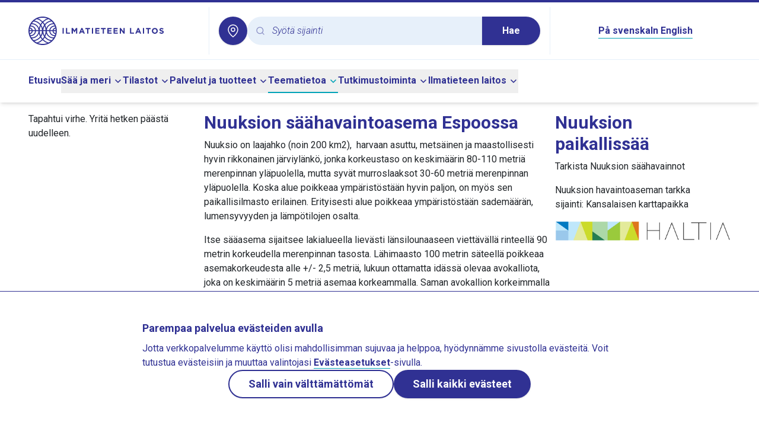

--- FILE ---
content_type: text/css
request_url: https://www.ilmatieteenlaitos.fi/v3.0.0/_nuxt/RichText.A8cV6fs0.css
body_size: 243
content:
p[data-v-1b7beb11]{margin-bottom:1rem}smartmet-alert-client[data-v-332b2c32] ul>li{margin-left:0}.html-content .auroras-and-space li.lvl0{list-style-image:url("data:image/svg+xml;charset=utf-8,%3Csvg xmlns='http://www.w3.org/2000/svg' width='12' height='12' viewBox='0 0 12 12'%3E%3Ccircle cx='6' cy='6' r='4' fill='%23000' fill-rule='evenodd'/%3E%3C/svg%3E")}.html-content .auroras-and-space li.lvl1{list-style-image:url("data:image/svg+xml;charset=utf-8,%3Csvg xmlns='http://www.w3.org/2000/svg' width='12' height='12' viewBox='0 0 12 12'%3E%3Ccircle cx='6' cy='6' r='6' fill='%236ce' fill-rule='evenodd'/%3E%3C/svg%3E")}.html-content .auroras-and-space li.lvl2{list-style-image:url("data:image/svg+xml;charset=utf-8,%3Csvg xmlns='http://www.w3.org/2000/svg' width='12' height='12' viewBox='0 0 12 12'%3E%3Cpath fill='%23cb4' fill-rule='evenodd' d='M0 0h12v12H0z'/%3E%3C/svg%3E")}.html-content .auroras-and-space li.lvl3{list-style-image:url("data:image/svg+xml;charset=utf-8,%3Csvg xmlns='http://www.w3.org/2000/svg' width='12' height='12' viewBox='0 0 12 12'%3E%3Cpath fill='%23e67' fill-rule='evenodd' d='m6 0 6 6-6 6-6-6z'/%3E%3C/svg%3E")}.html-content .content #station-menu-list{padding-left:20px;padding-right:20px;width:100%}


--- FILE ---
content_type: application/javascript
request_url: https://www.ilmatieteenlaitos.fi/v3.0.0/_nuxt/Bmyw6HYB.js
body_size: 128410
content:
const __vite__mapDeps=(i,m=__vite__mapDeps,d=(m.f||(m.f=["./DmqbOe5b.js","./CaDA-AJN.js","./BQN0yteo.js","./entry.CPOmrhIN.css","./C8bsSyck.js"])))=>i.map(i=>d[i]);
import{d as e,z as t,aJ as r,g as n,o as a,f as o,aK as l,O as i,W as s,w as u,N as c,aL as d,a0 as p,a1 as f,c as g,h as m,_ as v,e as h,t as b,a as y,av as w,b as k,aw as E,ak as S,n as C,an as T,aD as x,aq as A,y as L,aM as D,al as _,F as R,u as q,aN as N,k as P,s as O,aO as M,ao as I,x as F,B as H,r as B,az as V,ai as j,i as U,aP as G,aQ as K,aR as z,aS as $,ax as W,ap as Y,aT as J,aU as X,aV as Z,au as Q,A as ee,ar as te,aW as re,$ as ne,aX as ae,Q as oe,v as le,Z as ie,a7 as se,aa as ue,aY as ce,aZ as de,a_ as pe,R as fe,a$ as ge,b0 as me,m as ve,b1 as he,aj as be}from"./BQN0yteo.js";import{_ as ye}from"./DCDzBKWQ.js";import{t as we,o as ke,m as Ee,a as Se,l as Ce,_ as Te,q as xe,s as Ae,u as Le,v as De,w as _e,x as Re}from"./C8bsSyck.js";import{n as qe,o as Ne,p as Pe,a as Oe,b as Me,c as Ie,d as Fe,e as He,_ as Be,j as Ve,k as je,m as Ue,i as Ge,u as Ke,h as ze,q as $e,r as We}from"./CaDA-AJN.js";import{a as Ye,_ as Je,b as Xe,c as Ze,d as Qe,e as et,f as tt,g as rt,L as nt}from"./Ck_MLhzo.js";import{P as at,_ as ot,a as lt,b as it,c as st,d as ut,e as ct,f as dt,g as pt}from"./BvY4-v1c.js";import{_ as ft,I as gt}from"./Ck5w6lnw.js";const mt=e({__name:"AccordionItem",props:{disabled:{type:Boolean},value:{},unmountOnHide:{type:Boolean},asChild:{type:Boolean},as:{},class:{}},setup(e){const d=e,p=t((()=>{const{class:e,...t}=d;return t})),f=r(p);return(e,t)=>(a(),n(o(l),i(o(f),{class:o(s)(d.class)}),{default:u((()=>[c(e.$slots,"default")])),_:3},16,["class"]))}});function vt(e,t){const r=we(e),n=we(t),a=r.getTime()-n.getTime();return a<0?-1:a>0?1:a}function ht(e,t,r){const n=function(e,t){return+we(e)-+we(t)}(e,t)/ke;return(a=null==r?void 0:r.roundingMethod,e=>{const t=(a?Math[a]:Math.trunc)(e);return 0===t?0:t})(n);var a}function bt(e){const t=we(e);return+function(e){const t=we(e);return t.setHours(23,59,59,999),t}(t)==+qe(t)}function yt(e,t){const r=we(e),n=we(t),a=vt(r,n),o=Math.abs(function(e,t){const r=we(e),n=we(t);return 12*(r.getFullYear()-n.getFullYear())+(r.getMonth()-n.getMonth())}(r,n));let l;if(o<1)l=0;else{1===r.getMonth()&&r.getDate()>27&&r.setDate(30),r.setMonth(r.getMonth()-a*o);let t=vt(r,n)===-a;bt(we(e))&&1===o&&1===vt(e,n)&&(t=!1),l=a*(o-Number(t))}return 0===l?0:l}var wt,kt={},Et={};function St(){return wt||(wt=1,e=Et,Object.defineProperty(e,"__esModule",{value:!0}),e.BLOCKS=void 0,(t=e.BLOCKS||(e.BLOCKS={})).DOCUMENT="document",t.PARAGRAPH="paragraph",t.HEADING_1="heading-1",t.HEADING_2="heading-2",t.HEADING_3="heading-3",t.HEADING_4="heading-4",t.HEADING_5="heading-5",t.HEADING_6="heading-6",t.OL_LIST="ordered-list",t.UL_LIST="unordered-list",t.LIST_ITEM="list-item",t.HR="hr",t.QUOTE="blockquote",t.EMBEDDED_ENTRY="embedded-entry-block",t.EMBEDDED_ASSET="embedded-asset-block",t.TABLE="table",t.TABLE_ROW="table-row",t.TABLE_CELL="table-cell",t.TABLE_HEADER_CELL="table-header-cell"),Et;var e,t}var Ct,Tt={};function xt(){return Ct||(Ct=1,e=Tt,Object.defineProperty(e,"__esModule",{value:!0}),e.INLINES=void 0,(t=e.INLINES||(e.INLINES={})).HYPERLINK="hyperlink",t.ENTRY_HYPERLINK="entry-hyperlink",t.ASSET_HYPERLINK="asset-hyperlink",t.EMBEDDED_ENTRY="embedded-entry-inline"),Tt;var e,t}var At,Lt={};function Dt(){return At||(At=1,Object.defineProperty(Lt,"__esModule",{value:!0}),(t=e||(e={})).BOLD="bold",t.ITALIC="italic",t.UNDERLINE="underline",t.CODE="code",t.SUPERSCRIPT="superscript",t.SUBSCRIPT="subscript",Lt.default=e),Lt;var e,t}var _t,Rt={};var qt,Nt={};var Pt,Ot={};var Mt,It={};var Ft,Ht,Bt={};var Vt=(Ht||(Ht=1,function(e){var t=kt&&kt.__createBinding||(Object.create?function(e,t,r,n){void 0===n&&(n=r);var a=Object.getOwnPropertyDescriptor(t,r);a&&!("get"in a?!t.__esModule:a.writable||a.configurable)||(a={enumerable:!0,get:function(){return t[r]}}),Object.defineProperty(e,n,a)}:function(e,t,r,n){void 0===n&&(n=r),e[n]=t[r]}),r=kt&&kt.__setModuleDefault||(Object.create?function(e,t){Object.defineProperty(e,"default",{enumerable:!0,value:t})}:function(e,t){e.default=t}),n=kt&&kt.__exportStar||function(e,r){for(var n in e)"default"===n||Object.prototype.hasOwnProperty.call(r,n)||t(r,e,n)},a=kt&&kt.__importStar||function(e){if(e&&e.__esModule)return e;var n={};if(null!=e)for(var a in e)"default"!==a&&Object.prototype.hasOwnProperty.call(e,a)&&t(n,e,a);return r(n,e),n},o=kt&&kt.__importDefault||function(e){return e&&e.__esModule?e:{default:e}};Object.defineProperty(e,"__esModule",{value:!0}),e.helpers=e.EMPTY_DOCUMENT=e.MARKS=e.INLINES=e.BLOCKS=void 0;var l=St();Object.defineProperty(e,"BLOCKS",{enumerable:!0,get:function(){return l.BLOCKS}});var i=xt();Object.defineProperty(e,"INLINES",{enumerable:!0,get:function(){return i.INLINES}});var s=Dt();Object.defineProperty(e,"MARKS",{enumerable:!0,get:function(){return o(s).default}}),n((_t||(_t=1,function(e){var t,r=Rt&&Rt.__spreadArray||function(e,t,r){if(r||2===arguments.length)for(var n,a=0,o=t.length;a<o;a++)!n&&a in t||(n||(n=Array.prototype.slice.call(t,0,a)),n[a]=t[a]);return e.concat(n||Array.prototype.slice.call(t))},n=Rt&&Rt.__importDefault||function(e){return e&&e.__esModule?e:{default:e}};Object.defineProperty(e,"__esModule",{value:!0}),e.V1_MARKS=e.V1_NODE_TYPES=e.TEXT_CONTAINERS=e.HEADINGS=e.CONTAINERS=e.VOID_BLOCKS=e.TABLE_BLOCKS=e.LIST_ITEM_BLOCKS=e.TOP_LEVEL_BLOCKS=void 0;var a=St(),o=xt(),l=n(Dt());e.TOP_LEVEL_BLOCKS=[a.BLOCKS.PARAGRAPH,a.BLOCKS.HEADING_1,a.BLOCKS.HEADING_2,a.BLOCKS.HEADING_3,a.BLOCKS.HEADING_4,a.BLOCKS.HEADING_5,a.BLOCKS.HEADING_6,a.BLOCKS.OL_LIST,a.BLOCKS.UL_LIST,a.BLOCKS.HR,a.BLOCKS.QUOTE,a.BLOCKS.EMBEDDED_ENTRY,a.BLOCKS.EMBEDDED_ASSET,a.BLOCKS.TABLE],e.LIST_ITEM_BLOCKS=[a.BLOCKS.PARAGRAPH,a.BLOCKS.HEADING_1,a.BLOCKS.HEADING_2,a.BLOCKS.HEADING_3,a.BLOCKS.HEADING_4,a.BLOCKS.HEADING_5,a.BLOCKS.HEADING_6,a.BLOCKS.OL_LIST,a.BLOCKS.UL_LIST,a.BLOCKS.HR,a.BLOCKS.QUOTE,a.BLOCKS.EMBEDDED_ENTRY,a.BLOCKS.EMBEDDED_ASSET],e.TABLE_BLOCKS=[a.BLOCKS.TABLE,a.BLOCKS.TABLE_ROW,a.BLOCKS.TABLE_CELL,a.BLOCKS.TABLE_HEADER_CELL],e.VOID_BLOCKS=[a.BLOCKS.HR,a.BLOCKS.EMBEDDED_ENTRY,a.BLOCKS.EMBEDDED_ASSET],e.CONTAINERS=((t={})[a.BLOCKS.OL_LIST]=[a.BLOCKS.LIST_ITEM],t[a.BLOCKS.UL_LIST]=[a.BLOCKS.LIST_ITEM],t[a.BLOCKS.LIST_ITEM]=e.LIST_ITEM_BLOCKS,t[a.BLOCKS.QUOTE]=[a.BLOCKS.PARAGRAPH],t[a.BLOCKS.TABLE]=[a.BLOCKS.TABLE_ROW],t[a.BLOCKS.TABLE_ROW]=[a.BLOCKS.TABLE_CELL,a.BLOCKS.TABLE_HEADER_CELL],t[a.BLOCKS.TABLE_CELL]=[a.BLOCKS.PARAGRAPH],t[a.BLOCKS.TABLE_HEADER_CELL]=[a.BLOCKS.PARAGRAPH],t),e.HEADINGS=[a.BLOCKS.HEADING_1,a.BLOCKS.HEADING_2,a.BLOCKS.HEADING_3,a.BLOCKS.HEADING_4,a.BLOCKS.HEADING_5,a.BLOCKS.HEADING_6],e.TEXT_CONTAINERS=r([a.BLOCKS.PARAGRAPH],e.HEADINGS,!0),e.V1_NODE_TYPES=[a.BLOCKS.DOCUMENT,a.BLOCKS.PARAGRAPH,a.BLOCKS.HEADING_1,a.BLOCKS.HEADING_2,a.BLOCKS.HEADING_3,a.BLOCKS.HEADING_4,a.BLOCKS.HEADING_5,a.BLOCKS.HEADING_6,a.BLOCKS.OL_LIST,a.BLOCKS.UL_LIST,a.BLOCKS.LIST_ITEM,a.BLOCKS.HR,a.BLOCKS.QUOTE,a.BLOCKS.EMBEDDED_ENTRY,a.BLOCKS.EMBEDDED_ASSET,o.INLINES.HYPERLINK,o.INLINES.ENTRY_HYPERLINK,o.INLINES.ASSET_HYPERLINK,o.INLINES.EMBEDDED_ENTRY,"text"],e.V1_MARKS=[l.default.BOLD,l.default.CODE,l.default.ITALIC,l.default.UNDERLINE]}(Rt)),Rt),e),n((qt||(qt=1,Object.defineProperty(Nt,"__esModule",{value:!0})),Nt),e),n((Pt||(Pt=1,Object.defineProperty(Ot,"__esModule",{value:!0})),Ot),e);var u=function(){if(Mt)return It;Mt=1,Object.defineProperty(It,"__esModule",{value:!0});var e=St(),t={nodeType:e.BLOCKS.DOCUMENT,data:{},content:[{nodeType:e.BLOCKS.PARAGRAPH,data:{},content:[{nodeType:"text",value:"",marks:[],data:{}}]}]};return It.default=t,It}();Object.defineProperty(e,"EMPTY_DOCUMENT",{enumerable:!0,get:function(){return o(u).default}});var c=a(function(){if(Ft)return Bt;Ft=1,Object.defineProperty(Bt,"__esModule",{value:!0}),Bt.isText=Bt.isBlock=Bt.isInline=void 0;var e=St(),t=xt();function r(e,t){for(var r=0,n=Object.keys(e);r<n.length;r++)if(t===e[n[r]])return!0;return!1}return Bt.isInline=function(e){return r(t.INLINES,e.nodeType)},Bt.isBlock=function(t){return r(e.BLOCKS,t.nodeType)},Bt.isText=function(e){return"text"===e.nodeType},Bt}());e.helpers=c}(kt)),kt);const jt=(e,t,r)=>d("span",{key:r,style:{margin:"0px 5px",padding:"0 .25rem 0 .75rem",border:"1px solid #d3dce0",fontFamily:"monospace"}},`inline: ${e}, sys.id: ${t.data.target.sys.id}`),Ut={[Vt.MARKS.BOLD]:(e,t)=>d("strong",{key:t},e),[Vt.MARKS.ITALIC]:(e,t)=>d("em",{key:t},e),[Vt.MARKS.UNDERLINE]:(e,t)=>d("u",{key:t},e),[Vt.MARKS.CODE]:(e,t)=>d("code",{key:t},e),[Vt.MARKS.SUPERSCRIPT]:(e,t)=>d("sup",{key:t},e),[Vt.MARKS.SUBSCRIPT]:(e,t)=>d("sub",{key:t},e)},Gt={[Vt.BLOCKS.PARAGRAPH]:(e,t,r)=>d("p",{key:t},r(e.content,t,r)),[Vt.BLOCKS.HEADING_1]:(e,t,r)=>d("h1",{key:t},r(e.content,t,r)),[Vt.BLOCKS.HEADING_2]:(e,t,r)=>d("h2",{key:t},r(e.content,t,r)),[Vt.BLOCKS.HEADING_3]:(e,t,r)=>d("h3",{key:t},r(e.content,t,r)),[Vt.BLOCKS.HEADING_4]:(e,t,r)=>d("h4",{key:t},r(e.content,t,r)),[Vt.BLOCKS.HEADING_5]:(e,t,r)=>d("h5",{key:t},r(e.content,t,r)),[Vt.BLOCKS.HEADING_6]:(e,t,r)=>d("h6",{key:t},r(e.content,t,r)),[Vt.BLOCKS.EMBEDDED_ENTRY]:(e,t,r)=>d("div",{key:t},r(e.content,t,r)),[Vt.BLOCKS.UL_LIST]:(e,t,r)=>d("ul",{key:t},r(e.content,t,r)),[Vt.BLOCKS.OL_LIST]:(e,t,r)=>d("ol",{key:t},r(e.content,t,r)),[Vt.BLOCKS.LIST_ITEM]:(e,t,r)=>d("li",{key:t},r(e.content,t,r)),[Vt.BLOCKS.QUOTE]:(e,t,r)=>d("blockquote",{key:t},r(e.content,t,r)),[Vt.BLOCKS.TABLE]:(e,t,r)=>d("table",{key:t},r(e.content,t,r)),[Vt.BLOCKS.TABLE_ROW]:(e,t,r)=>d("tr",{key:t},r(e.content,t,r)),[Vt.BLOCKS.TABLE_CELL]:(e,t,r)=>d("td",{key:t},r(e.content,t,r)),[Vt.BLOCKS.TABLE_HEADER_CELL]:(e,t,r)=>d("th",{key:t},r(e.content,t,r)),[Vt.BLOCKS.HR]:(e,t)=>d("hr",{key:t}),[Vt.INLINES.ASSET_HYPERLINK]:(e,t)=>jt(Vt.INLINES.ASSET_HYPERLINK,e,t),[Vt.INLINES.ENTRY_HYPERLINK]:(e,t)=>jt(Vt.INLINES.ENTRY_HYPERLINK,e,t),[Vt.INLINES.EMBEDDED_ENTRY]:(e,t)=>jt(Vt.INLINES.EMBEDDED_ENTRY,e,t),[Vt.INLINES.HYPERLINK]:(e,t,r)=>d("a",{key:t,href:e.data.uri},r(e.content,t,r)),text:({marks:e,value:t},r,n)=>{if(!e.length)return t;return[...e].reverse().reduce(((e,t,a)=>n[t.type]([e],`${r}-${a}`,d)),t)}},Kt=(e,t,r)=>e.map(((e,n)=>zt(e,`${t}-${n}`,r))),zt=(e,t,r)=>{const n=r.node;if(Vt.helpers.isText(e)){const a=r.mark;return n.text(e,t,a)}{const a=e=>Kt(e,t,r);return n?e.nodeType&&n[e.nodeType]?n[e.nodeType](e,t,a):d("div",{key:t},"(Unrecognized node type) "+(e.nodeType||"empty")):d("div",{key:t},`${t} ;lost nodeRenderer`)}},$t=({nodeRenderers:e,markRenderers:t,document:r})=>{if(!r)return[];const n={node:{...Gt,...e},mark:{...Ut,...t}};return Kt(r.content,"RichText-",n)};$t.props=["document","nodeRenderers","markRenderers"];const Wt={class:"bg-white p-4 border text-gray-500"},Yt=e({__name:"CookieServiceDisabled",props:{service:{}},setup(e){p();const t=e;return(e,r)=>{const n=v,o=f("I18nT");return a(),g("div",Wt,[m(o,{keypath:"cookies.service_not_enabled",scope:"global"},{service:u((()=>[h(b(t.service),1)])),link:u((()=>[m(n,{to:e.$t("urlToCookies"),class:"underline"},{default:u((()=>[h(b(e.$t("cookies.title")),1)])),_:1},8,["to"])])),_:1})])}}}),Jt={key:0},Xt={key:2},Zt={class:"article-modified-times"},Qt=S(e({__name:"ContentItem",props:{fields:{},sys:{}},setup(e){const r=e,l=t((()=>r.sys&&r.sys.updatedAt?Ee(new Date(r.sys.updatedAt),!1):""));return(e,t)=>{var i,s,u,c,d,p;const f=Au;return a(),g("div",null,[(null==(i=r.fields)?void 0:i.hideNameInPage)?y("",!0):(a(),g("div",Jt,[k("h1",null,b(null==(s=r.fields)?void 0:s.name),1)])),w(k("div",null,[k("p",null,[k("strong",null,b(null==(u=r.fields)?void 0:u.caption),1)])],512),[[E,null==(c=r.fields)?void 0:c.caption]]),(null==(d=r.fields)?void 0:d.htmlContent)?(a(),n(f,{key:1,content:r.fields.htmlContent},null,8,["content"])):y("",!0),(null==(p=r.fields)?void 0:p.showLastUpdatedTimestamp)?(a(),g("div",Xt,[k("p",Zt,b(o(l)),1)])):y("",!0)])}}}),[["__scopeId","data-v-1b7beb11"]]),er=["value"],tr=e({__name:"Input",props:{defaultValue:{},modelValue:{},class:{}},emits:["update:modelValue"],setup(e,{emit:t}){const r=e,n=t;return(e,t)=>(a(),g("input",{value:e.modelValue,class:C(o(s)("flex h-10 w-full rounded-md text-blueberry border border-paleBlue bg-white px-3 py-2 text-sm file:border-0 file:bg-transparent file:text-sm file:font-medium placeholder:text-blueberry/50 placeholder:font-light placeholder:italic focus-visible:outline-none focus-visible:border-blueberry disabled:cursor-not-allowed disabled:opacity-50",r.class)),onInput:t[0]||(t[0]=e=>{var t;return n("update:modelValue",null==(t=e.target)?void 0:t.value)})},null,42,er))}}),rr=e({__name:"TableCaption",props:{class:{}},setup(e){const t=e;return(e,r)=>(a(),g("caption",{class:C(o(s)("text-gray-500 text-left",t.class))},[c(e.$slots,"default")],2))}});function nr(e,t){return"function"==typeof e?e(t):e}function ar(e,t){return r=>{t.setState((t=>({...t,[e]:nr(r,t[e])})))}}function or(e){return e instanceof Function}function lr(e,t,r){let n,a=[];return o=>{let l;r.key&&r.debug&&(l=Date.now());const i=e(o);if(!(i.length!==a.length||i.some(((e,t)=>a[t]!==e))))return n;let s;if(a=i,r.key&&r.debug&&(s=Date.now()),n=t(...i),null==r||null==r.onChange||r.onChange(n),r.key&&r.debug&&null!=r&&r.debug()){Math.round(100*(Date.now()-l)),Math.round(100*(Date.now()-s))}return n}}function ir(e,t,r,n){return{debug:()=>{var r;return null!=(r=null==e?void 0:e.debugAll)?r:e[t]},key:!1,onChange:n}}const sr="debugHeaders";function ur(e,t,r){var n;let a={id:null!=(n=r.id)?n:t.id,column:t,index:r.index,isPlaceholder:!!r.isPlaceholder,placeholderId:r.placeholderId,depth:r.depth,subHeaders:[],colSpan:0,rowSpan:0,headerGroup:null,getLeafHeaders:()=>{const e=[],t=r=>{r.subHeaders&&r.subHeaders.length&&r.subHeaders.map(t),e.push(r)};return t(a),e},getContext:()=>({table:e,header:a,column:t})};return e._features.forEach((t=>{null==t.createHeader||t.createHeader(a,e)})),a}const cr={createTable:e=>{e.getHeaderGroups=lr((()=>[e.getAllColumns(),e.getVisibleLeafColumns(),e.getState().columnPinning.left,e.getState().columnPinning.right]),((t,r,n,a)=>{var o,l;const i=null!=(o=null==n?void 0:n.map((e=>r.find((t=>t.id===e)))).filter(Boolean))?o:[],s=null!=(l=null==a?void 0:a.map((e=>r.find((t=>t.id===e)))).filter(Boolean))?l:[];return dr(t,[...i,...r.filter((e=>!(null!=n&&n.includes(e.id)||null!=a&&a.includes(e.id)))),...s],e)}),ir(e.options,sr)),e.getCenterHeaderGroups=lr((()=>[e.getAllColumns(),e.getVisibleLeafColumns(),e.getState().columnPinning.left,e.getState().columnPinning.right]),((t,r,n,a)=>dr(t,r=r.filter((e=>!(null!=n&&n.includes(e.id)||null!=a&&a.includes(e.id)))),e,"center")),ir(e.options,sr)),e.getLeftHeaderGroups=lr((()=>[e.getAllColumns(),e.getVisibleLeafColumns(),e.getState().columnPinning.left]),((t,r,n)=>{var a;return dr(t,null!=(a=null==n?void 0:n.map((e=>r.find((t=>t.id===e)))).filter(Boolean))?a:[],e,"left")}),ir(e.options,sr)),e.getRightHeaderGroups=lr((()=>[e.getAllColumns(),e.getVisibleLeafColumns(),e.getState().columnPinning.right]),((t,r,n)=>{var a;return dr(t,null!=(a=null==n?void 0:n.map((e=>r.find((t=>t.id===e)))).filter(Boolean))?a:[],e,"right")}),ir(e.options,sr)),e.getFooterGroups=lr((()=>[e.getHeaderGroups()]),(e=>[...e].reverse()),ir(e.options,sr)),e.getLeftFooterGroups=lr((()=>[e.getLeftHeaderGroups()]),(e=>[...e].reverse()),ir(e.options,sr)),e.getCenterFooterGroups=lr((()=>[e.getCenterHeaderGroups()]),(e=>[...e].reverse()),ir(e.options,sr)),e.getRightFooterGroups=lr((()=>[e.getRightHeaderGroups()]),(e=>[...e].reverse()),ir(e.options,sr)),e.getFlatHeaders=lr((()=>[e.getHeaderGroups()]),(e=>e.map((e=>e.headers)).flat()),ir(e.options,sr)),e.getLeftFlatHeaders=lr((()=>[e.getLeftHeaderGroups()]),(e=>e.map((e=>e.headers)).flat()),ir(e.options,sr)),e.getCenterFlatHeaders=lr((()=>[e.getCenterHeaderGroups()]),(e=>e.map((e=>e.headers)).flat()),ir(e.options,sr)),e.getRightFlatHeaders=lr((()=>[e.getRightHeaderGroups()]),(e=>e.map((e=>e.headers)).flat()),ir(e.options,sr)),e.getCenterLeafHeaders=lr((()=>[e.getCenterFlatHeaders()]),(e=>e.filter((e=>{var t;return!(null!=(t=e.subHeaders)&&t.length)}))),ir(e.options,sr)),e.getLeftLeafHeaders=lr((()=>[e.getLeftFlatHeaders()]),(e=>e.filter((e=>{var t;return!(null!=(t=e.subHeaders)&&t.length)}))),ir(e.options,sr)),e.getRightLeafHeaders=lr((()=>[e.getRightFlatHeaders()]),(e=>e.filter((e=>{var t;return!(null!=(t=e.subHeaders)&&t.length)}))),ir(e.options,sr)),e.getLeafHeaders=lr((()=>[e.getLeftHeaderGroups(),e.getCenterHeaderGroups(),e.getRightHeaderGroups()]),((e,t,r)=>{var n,a,o,l,i,s;return[...null!=(n=null==(a=e[0])?void 0:a.headers)?n:[],...null!=(o=null==(l=t[0])?void 0:l.headers)?o:[],...null!=(i=null==(s=r[0])?void 0:s.headers)?i:[]].map((e=>e.getLeafHeaders())).flat()}),ir(e.options,sr))}};function dr(e,t,r,n){var a,o;let l=0;const i=function(e,t){void 0===t&&(t=1),l=Math.max(l,t),e.filter((e=>e.getIsVisible())).forEach((e=>{var r;null!=(r=e.columns)&&r.length&&i(e.columns,t+1)}),0)};i(e);let s=[];const u=(e,t)=>{const a={depth:t,id:[n,`${t}`].filter(Boolean).join("_"),headers:[]},o=[];e.forEach((e=>{const l=[...o].reverse()[0];let i,s=!1;if(e.column.depth===a.depth&&e.column.parent?i=e.column.parent:(i=e.column,s=!0),l&&(null==l?void 0:l.column)===i)l.subHeaders.push(e);else{const a=ur(r,i,{id:[n,t,i.id,null==e?void 0:e.id].filter(Boolean).join("_"),isPlaceholder:s,placeholderId:s?`${o.filter((e=>e.column===i)).length}`:void 0,depth:t,index:o.length});a.subHeaders.push(e),o.push(a)}a.headers.push(e),e.headerGroup=a})),s.push(a),t>0&&u(o,t-1)},c=t.map(((e,t)=>ur(r,e,{depth:l,index:t})));u(c,l-1),s.reverse();const d=e=>e.filter((e=>e.column.getIsVisible())).map((e=>{let t=0,r=0,n=[0];e.subHeaders&&e.subHeaders.length?(n=[],d(e.subHeaders).forEach((e=>{let{colSpan:r,rowSpan:a}=e;t+=r,n.push(a)}))):t=1;return r+=Math.min(...n),e.colSpan=t,e.rowSpan=r,{colSpan:t,rowSpan:r}}));return d(null!=(a=null==(o=s[0])?void 0:o.headers)?a:[]),s}const pr=(e,t,r,n,a,o,l)=>{let i={id:t,index:n,original:r,depth:a,parentId:l,_valuesCache:{},_uniqueValuesCache:{},getValue:t=>{if(i._valuesCache.hasOwnProperty(t))return i._valuesCache[t];const r=e.getColumn(t);return null!=r&&r.accessorFn?(i._valuesCache[t]=r.accessorFn(i.original,n),i._valuesCache[t]):void 0},getUniqueValues:t=>{if(i._uniqueValuesCache.hasOwnProperty(t))return i._uniqueValuesCache[t];const r=e.getColumn(t);return null!=r&&r.accessorFn?r.columnDef.getUniqueValues?(i._uniqueValuesCache[t]=r.columnDef.getUniqueValues(i.original,n),i._uniqueValuesCache[t]):(i._uniqueValuesCache[t]=[i.getValue(t)],i._uniqueValuesCache[t]):void 0},renderValue:t=>{var r;return null!=(r=i.getValue(t))?r:e.options.renderFallbackValue},subRows:[],getLeafRows:()=>function(e,t){const r=[],n=e=>{e.forEach((e=>{r.push(e);const a=t(e);null!=a&&a.length&&n(a)}))};return n(e),r}(i.subRows,(e=>e.subRows)),getParentRow:()=>i.parentId?e.getRow(i.parentId,!0):void 0,getParentRows:()=>{let e=[],t=i;for(;;){const r=t.getParentRow();if(!r)break;e.push(r),t=r}return e.reverse()},getAllCells:lr((()=>[e.getAllLeafColumns()]),(t=>t.map((t=>function(e,t,r,n){const a={id:`${t.id}_${r.id}`,row:t,column:r,getValue:()=>t.getValue(n),renderValue:()=>{var t;return null!=(t=a.getValue())?t:e.options.renderFallbackValue},getContext:lr((()=>[e,r,t,a]),((e,t,r,n)=>({table:e,column:t,row:r,cell:n,getValue:n.getValue,renderValue:n.renderValue})),ir(e.options,"debugCells"))};return e._features.forEach((n=>{null==n.createCell||n.createCell(a,r,t,e)}),{}),a}(e,i,t,t.id)))),ir(e.options,"debugRows")),_getAllCellsByColumnId:lr((()=>[i.getAllCells()]),(e=>e.reduce(((e,t)=>(e[t.column.id]=t,e)),{})),ir(e.options,"debugRows"))};for(let s=0;s<e._features.length;s++){const t=e._features[s];null==t||null==t.createRow||t.createRow(i,e)}return i},fr={createColumn:(e,t)=>{e._getFacetedRowModel=t.options.getFacetedRowModel&&t.options.getFacetedRowModel(t,e.id),e.getFacetedRowModel=()=>e._getFacetedRowModel?e._getFacetedRowModel():t.getPreFilteredRowModel(),e._getFacetedUniqueValues=t.options.getFacetedUniqueValues&&t.options.getFacetedUniqueValues(t,e.id),e.getFacetedUniqueValues=()=>e._getFacetedUniqueValues?e._getFacetedUniqueValues():new Map,e._getFacetedMinMaxValues=t.options.getFacetedMinMaxValues&&t.options.getFacetedMinMaxValues(t,e.id),e.getFacetedMinMaxValues=()=>{if(e._getFacetedMinMaxValues)return e._getFacetedMinMaxValues()}}},gr=(e,t,r)=>{var n,a;const o=null==r||null==(n=r.toString())?void 0:n.toLowerCase();return Boolean(null==(a=e.getValue(t))||null==(a=a.toString())||null==(a=a.toLowerCase())?void 0:a.includes(o))};gr.autoRemove=e=>Cr(e);const mr=(e,t,r)=>{var n;return Boolean(null==(n=e.getValue(t))||null==(n=n.toString())?void 0:n.includes(r))};mr.autoRemove=e=>Cr(e);const vr=(e,t,r)=>{var n;return(null==(n=e.getValue(t))||null==(n=n.toString())?void 0:n.toLowerCase())===(null==r?void 0:r.toLowerCase())};vr.autoRemove=e=>Cr(e);const hr=(e,t,r)=>{var n;return null==(n=e.getValue(t))?void 0:n.includes(r)};hr.autoRemove=e=>Cr(e)||!(null!=e&&e.length);const br=(e,t,r)=>!r.some((r=>{var n;return!(null!=(n=e.getValue(t))&&n.includes(r))}));br.autoRemove=e=>Cr(e)||!(null!=e&&e.length);const yr=(e,t,r)=>r.some((r=>{var n;return null==(n=e.getValue(t))?void 0:n.includes(r)}));yr.autoRemove=e=>Cr(e)||!(null!=e&&e.length);const wr=(e,t,r)=>e.getValue(t)===r;wr.autoRemove=e=>Cr(e);const kr=(e,t,r)=>e.getValue(t)==r;kr.autoRemove=e=>Cr(e);const Er=(e,t,r)=>{let[n,a]=r;const o=e.getValue(t);return o>=n&&o<=a};Er.resolveFilterValue=e=>{let[t,r]=e,n="number"!=typeof t?parseFloat(t):t,a="number"!=typeof r?parseFloat(r):r,o=null===t||Number.isNaN(n)?-1/0:n,l=null===r||Number.isNaN(a)?1/0:a;if(o>l){const e=o;o=l,l=e}return[o,l]},Er.autoRemove=e=>Cr(e)||Cr(e[0])&&Cr(e[1]);const Sr={includesString:gr,includesStringSensitive:mr,equalsString:vr,arrIncludes:hr,arrIncludesAll:br,arrIncludesSome:yr,equals:wr,weakEquals:kr,inNumberRange:Er};function Cr(e){return null==e||""===e}const Tr={getDefaultColumnDef:()=>({filterFn:"auto"}),getInitialState:e=>({columnFilters:[],...e}),getDefaultOptions:e=>({onColumnFiltersChange:ar("columnFilters",e),filterFromLeafRows:!1,maxLeafRowFilterDepth:100}),createColumn:(e,t)=>{e.getAutoFilterFn=()=>{const r=t.getCoreRowModel().flatRows[0],n=null==r?void 0:r.getValue(e.id);return"string"==typeof n?Sr.includesString:"number"==typeof n?Sr.inNumberRange:"boolean"==typeof n||null!==n&&"object"==typeof n?Sr.equals:Array.isArray(n)?Sr.arrIncludes:Sr.weakEquals},e.getFilterFn=()=>{var r,n;return or(e.columnDef.filterFn)?e.columnDef.filterFn:"auto"===e.columnDef.filterFn?e.getAutoFilterFn():null!=(r=null==(n=t.options.filterFns)?void 0:n[e.columnDef.filterFn])?r:Sr[e.columnDef.filterFn]},e.getCanFilter=()=>{var r,n,a;return(null==(r=e.columnDef.enableColumnFilter)||r)&&(null==(n=t.options.enableColumnFilters)||n)&&(null==(a=t.options.enableFilters)||a)&&!!e.accessorFn},e.getIsFiltered=()=>e.getFilterIndex()>-1,e.getFilterValue=()=>{var r;return null==(r=t.getState().columnFilters)||null==(r=r.find((t=>t.id===e.id)))?void 0:r.value},e.getFilterIndex=()=>{var r,n;return null!=(r=null==(n=t.getState().columnFilters)?void 0:n.findIndex((t=>t.id===e.id)))?r:-1},e.setFilterValue=r=>{t.setColumnFilters((t=>{const n=e.getFilterFn(),a=null==t?void 0:t.find((t=>t.id===e.id)),o=nr(r,a?a.value:void 0);var l;if(xr(n,o,e))return null!=(l=null==t?void 0:t.filter((t=>t.id!==e.id)))?l:[];const i={id:e.id,value:o};var s;return a?null!=(s=null==t?void 0:t.map((t=>t.id===e.id?i:t)))?s:[]:null!=t&&t.length?[...t,i]:[i]}))}},createRow:(e,t)=>{e.columnFilters={},e.columnFiltersMeta={}},createTable:e=>{e.setColumnFilters=t=>{const r=e.getAllLeafColumns();null==e.options.onColumnFiltersChange||e.options.onColumnFiltersChange((e=>{var n;return null==(n=nr(t,e))?void 0:n.filter((e=>{const t=r.find((t=>t.id===e.id));if(t){if(xr(t.getFilterFn(),e.value,t))return!1}return!0}))}))},e.resetColumnFilters=t=>{var r,n;e.setColumnFilters(t?[]:null!=(r=null==(n=e.initialState)?void 0:n.columnFilters)?r:[])},e.getPreFilteredRowModel=()=>e.getCoreRowModel(),e.getFilteredRowModel=()=>(!e._getFilteredRowModel&&e.options.getFilteredRowModel&&(e._getFilteredRowModel=e.options.getFilteredRowModel(e)),e.options.manualFiltering||!e._getFilteredRowModel?e.getPreFilteredRowModel():e._getFilteredRowModel())}};function xr(e,t,r){return!(!e||!e.autoRemove)&&e.autoRemove(t,r)||void 0===t||"string"==typeof t&&!t}const Ar={sum:(e,t,r)=>r.reduce(((t,r)=>{const n=r.getValue(e);return t+("number"==typeof n?n:0)}),0),min:(e,t,r)=>{let n;return r.forEach((t=>{const r=t.getValue(e);null!=r&&(n>r||void 0===n&&r>=r)&&(n=r)})),n},max:(e,t,r)=>{let n;return r.forEach((t=>{const r=t.getValue(e);null!=r&&(n<r||void 0===n&&r>=r)&&(n=r)})),n},extent:(e,t,r)=>{let n,a;return r.forEach((t=>{const r=t.getValue(e);null!=r&&(void 0===n?r>=r&&(n=a=r):(n>r&&(n=r),a<r&&(a=r)))})),[n,a]},mean:(e,t)=>{let r=0,n=0;if(t.forEach((t=>{let a=t.getValue(e);null!=a&&(a=+a)>=a&&(++r,n+=a)})),r)return n/r},median:(e,t)=>{if(!t.length)return;const r=t.map((t=>t.getValue(e)));if(n=r,!Array.isArray(n)||!n.every((e=>"number"==typeof e)))return;var n;if(1===r.length)return r[0];const a=Math.floor(r.length/2),o=r.sort(((e,t)=>e-t));return r.length%2!=0?o[a]:(o[a-1]+o[a])/2},unique:(e,t)=>Array.from(new Set(t.map((t=>t.getValue(e)))).values()),uniqueCount:(e,t)=>new Set(t.map((t=>t.getValue(e)))).size,count:(e,t)=>t.length},Lr={getDefaultColumnDef:()=>({aggregatedCell:e=>{var t,r;return null!=(t=null==(r=e.getValue())||null==r.toString?void 0:r.toString())?t:null},aggregationFn:"auto"}),getInitialState:e=>({grouping:[],...e}),getDefaultOptions:e=>({onGroupingChange:ar("grouping",e),groupedColumnMode:"reorder"}),createColumn:(e,t)=>{e.toggleGrouping=()=>{t.setGrouping((t=>null!=t&&t.includes(e.id)?t.filter((t=>t!==e.id)):[...null!=t?t:[],e.id]))},e.getCanGroup=()=>{var r,n;return(null==(r=e.columnDef.enableGrouping)||r)&&(null==(n=t.options.enableGrouping)||n)&&(!!e.accessorFn||!!e.columnDef.getGroupingValue)},e.getIsGrouped=()=>{var r;return null==(r=t.getState().grouping)?void 0:r.includes(e.id)},e.getGroupedIndex=()=>{var r;return null==(r=t.getState().grouping)?void 0:r.indexOf(e.id)},e.getToggleGroupingHandler=()=>{const t=e.getCanGroup();return()=>{t&&e.toggleGrouping()}},e.getAutoAggregationFn=()=>{const r=t.getCoreRowModel().flatRows[0],n=null==r?void 0:r.getValue(e.id);return"number"==typeof n?Ar.sum:"[object Date]"===Object.prototype.toString.call(n)?Ar.extent:void 0},e.getAggregationFn=()=>{var r,n;if(!e)throw new Error;return or(e.columnDef.aggregationFn)?e.columnDef.aggregationFn:"auto"===e.columnDef.aggregationFn?e.getAutoAggregationFn():null!=(r=null==(n=t.options.aggregationFns)?void 0:n[e.columnDef.aggregationFn])?r:Ar[e.columnDef.aggregationFn]}},createTable:e=>{e.setGrouping=t=>null==e.options.onGroupingChange?void 0:e.options.onGroupingChange(t),e.resetGrouping=t=>{var r,n;e.setGrouping(t?[]:null!=(r=null==(n=e.initialState)?void 0:n.grouping)?r:[])},e.getPreGroupedRowModel=()=>e.getFilteredRowModel(),e.getGroupedRowModel=()=>(!e._getGroupedRowModel&&e.options.getGroupedRowModel&&(e._getGroupedRowModel=e.options.getGroupedRowModel(e)),e.options.manualGrouping||!e._getGroupedRowModel?e.getPreGroupedRowModel():e._getGroupedRowModel())},createRow:(e,t)=>{e.getIsGrouped=()=>!!e.groupingColumnId,e.getGroupingValue=r=>{if(e._groupingValuesCache.hasOwnProperty(r))return e._groupingValuesCache[r];const n=t.getColumn(r);return null!=n&&n.columnDef.getGroupingValue?(e._groupingValuesCache[r]=n.columnDef.getGroupingValue(e.original),e._groupingValuesCache[r]):e.getValue(r)},e._groupingValuesCache={}},createCell:(e,t,r,n)=>{e.getIsGrouped=()=>t.getIsGrouped()&&t.id===r.groupingColumnId,e.getIsPlaceholder=()=>!e.getIsGrouped()&&t.getIsGrouped(),e.getIsAggregated=()=>{var t;return!e.getIsGrouped()&&!e.getIsPlaceholder()&&!(null==(t=r.subRows)||!t.length)}}};const Dr={getInitialState:e=>({columnOrder:[],...e}),getDefaultOptions:e=>({onColumnOrderChange:ar("columnOrder",e)}),createColumn:(e,t)=>{e.getIndex=lr((e=>[Or(t,e)]),(t=>t.findIndex((t=>t.id===e.id))),ir(t.options,"debugColumns")),e.getIsFirstColumn=r=>{var n;return(null==(n=Or(t,r)[0])?void 0:n.id)===e.id},e.getIsLastColumn=r=>{var n;const a=Or(t,r);return(null==(n=a[a.length-1])?void 0:n.id)===e.id}},createTable:e=>{e.setColumnOrder=t=>null==e.options.onColumnOrderChange?void 0:e.options.onColumnOrderChange(t),e.resetColumnOrder=t=>{var r;e.setColumnOrder(t?[]:null!=(r=e.initialState.columnOrder)?r:[])},e._getOrderColumnsFn=lr((()=>[e.getState().columnOrder,e.getState().grouping,e.options.groupedColumnMode]),((e,t,r)=>n=>{let a=[];if(null!=e&&e.length){const t=[...e],r=[...n];for(;r.length&&t.length;){const e=t.shift(),n=r.findIndex((t=>t.id===e));n>-1&&a.push(r.splice(n,1)[0])}a=[...a,...r]}else a=n;return function(e,t,r){if(null==t||!t.length||!r)return e;const n=e.filter((e=>!t.includes(e.id)));return"remove"===r?n:[...t.map((t=>e.find((e=>e.id===t)))).filter(Boolean),...n]}(a,t,r)}),ir(e.options,"debugTable"))}},_r={getInitialState:e=>({columnPinning:{left:[],right:[]},...e}),getDefaultOptions:e=>({onColumnPinningChange:ar("columnPinning",e)}),createColumn:(e,t)=>{e.pin=r=>{const n=e.getLeafColumns().map((e=>e.id)).filter(Boolean);t.setColumnPinning((e=>{var t,a,o,l,i,s;return"right"===r?{left:(null!=(o=null==e?void 0:e.left)?o:[]).filter((e=>!(null!=n&&n.includes(e)))),right:[...(null!=(l=null==e?void 0:e.right)?l:[]).filter((e=>!(null!=n&&n.includes(e)))),...n]}:"left"===r?{left:[...(null!=(i=null==e?void 0:e.left)?i:[]).filter((e=>!(null!=n&&n.includes(e)))),...n],right:(null!=(s=null==e?void 0:e.right)?s:[]).filter((e=>!(null!=n&&n.includes(e))))}:{left:(null!=(t=null==e?void 0:e.left)?t:[]).filter((e=>!(null!=n&&n.includes(e)))),right:(null!=(a=null==e?void 0:e.right)?a:[]).filter((e=>!(null!=n&&n.includes(e))))}}))},e.getCanPin=()=>e.getLeafColumns().some((e=>{var r,n,a;return(null==(r=e.columnDef.enablePinning)||r)&&(null==(n=null!=(a=t.options.enableColumnPinning)?a:t.options.enablePinning)||n)})),e.getIsPinned=()=>{const r=e.getLeafColumns().map((e=>e.id)),{left:n,right:a}=t.getState().columnPinning,o=r.some((e=>null==n?void 0:n.includes(e))),l=r.some((e=>null==a?void 0:a.includes(e)));return o?"left":!!l&&"right"},e.getPinnedIndex=()=>{var r,n;const a=e.getIsPinned();return a?null!=(r=null==(n=t.getState().columnPinning)||null==(n=n[a])?void 0:n.indexOf(e.id))?r:-1:0}},createRow:(e,t)=>{e.getCenterVisibleCells=lr((()=>[e._getAllVisibleCells(),t.getState().columnPinning.left,t.getState().columnPinning.right]),((e,t,r)=>{const n=[...null!=t?t:[],...null!=r?r:[]];return e.filter((e=>!n.includes(e.column.id)))}),ir(t.options,"debugRows")),e.getLeftVisibleCells=lr((()=>[e._getAllVisibleCells(),t.getState().columnPinning.left]),((e,t)=>(null!=t?t:[]).map((t=>e.find((e=>e.column.id===t)))).filter(Boolean).map((e=>({...e,position:"left"})))),ir(t.options,"debugRows")),e.getRightVisibleCells=lr((()=>[e._getAllVisibleCells(),t.getState().columnPinning.right]),((e,t)=>(null!=t?t:[]).map((t=>e.find((e=>e.column.id===t)))).filter(Boolean).map((e=>({...e,position:"right"})))),ir(t.options,"debugRows"))},createTable:e=>{e.setColumnPinning=t=>null==e.options.onColumnPinningChange?void 0:e.options.onColumnPinningChange(t),e.resetColumnPinning=t=>{var r,n;return e.setColumnPinning(t?{left:[],right:[]}:null!=(r=null==(n=e.initialState)?void 0:n.columnPinning)?r:{left:[],right:[]})},e.getIsSomeColumnsPinned=t=>{var r;const n=e.getState().columnPinning;var a,o;return t?Boolean(null==(r=n[t])?void 0:r.length):Boolean((null==(a=n.left)?void 0:a.length)||(null==(o=n.right)?void 0:o.length))},e.getLeftLeafColumns=lr((()=>[e.getAllLeafColumns(),e.getState().columnPinning.left]),((e,t)=>(null!=t?t:[]).map((t=>e.find((e=>e.id===t)))).filter(Boolean)),ir(e.options,"debugColumns")),e.getRightLeafColumns=lr((()=>[e.getAllLeafColumns(),e.getState().columnPinning.right]),((e,t)=>(null!=t?t:[]).map((t=>e.find((e=>e.id===t)))).filter(Boolean)),ir(e.options,"debugColumns")),e.getCenterLeafColumns=lr((()=>[e.getAllLeafColumns(),e.getState().columnPinning.left,e.getState().columnPinning.right]),((e,t,r)=>{const n=[...null!=t?t:[],...null!=r?r:[]];return e.filter((e=>!n.includes(e.id)))}),ir(e.options,"debugColumns"))}},Rr={size:150,minSize:20,maxSize:Number.MAX_SAFE_INTEGER},qr={getDefaultColumnDef:()=>Rr,getInitialState:e=>({columnSizing:{},columnSizingInfo:{startOffset:null,startSize:null,deltaOffset:null,deltaPercentage:null,isResizingColumn:!1,columnSizingStart:[]},...e}),getDefaultOptions:e=>({columnResizeMode:"onEnd",columnResizeDirection:"ltr",onColumnSizingChange:ar("columnSizing",e),onColumnSizingInfoChange:ar("columnSizingInfo",e)}),createColumn:(e,t)=>{e.getSize=()=>{var r,n,a;const o=t.getState().columnSizing[e.id];return Math.min(Math.max(null!=(r=e.columnDef.minSize)?r:Rr.minSize,null!=(n=null!=o?o:e.columnDef.size)?n:Rr.size),null!=(a=e.columnDef.maxSize)?a:Rr.maxSize)},e.getStart=lr((e=>[e,Or(t,e),t.getState().columnSizing]),((t,r)=>r.slice(0,e.getIndex(t)).reduce(((e,t)=>e+t.getSize()),0)),ir(t.options,"debugColumns")),e.getAfter=lr((e=>[e,Or(t,e),t.getState().columnSizing]),((t,r)=>r.slice(e.getIndex(t)+1).reduce(((e,t)=>e+t.getSize()),0)),ir(t.options,"debugColumns")),e.resetSize=()=>{t.setColumnSizing((t=>{let{[e.id]:r,...n}=t;return n}))},e.getCanResize=()=>{var r,n;return(null==(r=e.columnDef.enableResizing)||r)&&(null==(n=t.options.enableColumnResizing)||n)},e.getIsResizing=()=>t.getState().columnSizingInfo.isResizingColumn===e.id},createHeader:(e,t)=>{e.getSize=()=>{let t=0;const r=e=>{var n;e.subHeaders.length?e.subHeaders.forEach(r):t+=null!=(n=e.column.getSize())?n:0};return r(e),t},e.getStart=()=>{if(e.index>0){const t=e.headerGroup.headers[e.index-1];return t.getStart()+t.getSize()}return 0},e.getResizeHandler=r=>{const n=t.getColumn(e.column.id),a=null==n?void 0:n.getCanResize();return o=>{if(!n||!a)return;if(null==o.persist||o.persist(),Pr(o)&&o.touches&&o.touches.length>1)return;const l=e.getSize(),i=e?e.getLeafHeaders().map((e=>[e.column.id,e.column.getSize()])):[[n.id,n.getSize()]],s=Pr(o)?Math.round(o.touches[0].clientX):o.clientX,u={},c=(e,r)=>{"number"==typeof r&&(t.setColumnSizingInfo((e=>{var n,a;const o="rtl"===t.options.columnResizeDirection?-1:1,l=(r-(null!=(n=null==e?void 0:e.startOffset)?n:0))*o,i=Math.max(l/(null!=(a=null==e?void 0:e.startSize)?a:0),-.999999);return e.columnSizingStart.forEach((e=>{let[t,r]=e;u[t]=Math.round(100*Math.max(r+r*i,0))/100})),{...e,deltaOffset:l,deltaPercentage:i}})),"onChange"!==t.options.columnResizeMode&&"end"!==e||t.setColumnSizing((e=>({...e,...u}))))},d=e=>c("move",e),p=e=>{c("end",e),t.setColumnSizingInfo((e=>({...e,isResizingColumn:!1,startOffset:null,startSize:null,deltaOffset:null,deltaPercentage:null,columnSizingStart:[]})))},f=r||"undefined"!=typeof document?document:null,g={moveHandler:e=>d(e.clientX),upHandler:e=>{null==f||f.removeEventListener("mousemove",g.moveHandler),null==f||f.removeEventListener("mouseup",g.upHandler),p(e.clientX)}},m={moveHandler:e=>(e.cancelable&&(e.preventDefault(),e.stopPropagation()),d(e.touches[0].clientX),!1),upHandler:e=>{var t;null==f||f.removeEventListener("touchmove",m.moveHandler),null==f||f.removeEventListener("touchend",m.upHandler),e.cancelable&&(e.preventDefault(),e.stopPropagation()),p(null==(t=e.touches[0])?void 0:t.clientX)}},v=!!function(){if("boolean"==typeof Nr)return Nr;let e=!1;try{const t={get passive(){return e=!0,!1}},r=()=>{};window.addEventListener("test",r,t),window.removeEventListener("test",r)}catch(t){e=!1}return Nr=e,Nr}()&&{passive:!1};Pr(o)?(null==f||f.addEventListener("touchmove",m.moveHandler,v),null==f||f.addEventListener("touchend",m.upHandler,v)):(null==f||f.addEventListener("mousemove",g.moveHandler,v),null==f||f.addEventListener("mouseup",g.upHandler,v)),t.setColumnSizingInfo((e=>({...e,startOffset:s,startSize:l,deltaOffset:0,deltaPercentage:0,columnSizingStart:i,isResizingColumn:n.id})))}}},createTable:e=>{e.setColumnSizing=t=>null==e.options.onColumnSizingChange?void 0:e.options.onColumnSizingChange(t),e.setColumnSizingInfo=t=>null==e.options.onColumnSizingInfoChange?void 0:e.options.onColumnSizingInfoChange(t),e.resetColumnSizing=t=>{var r;e.setColumnSizing(t?{}:null!=(r=e.initialState.columnSizing)?r:{})},e.resetHeaderSizeInfo=t=>{var r;e.setColumnSizingInfo(t?{startOffset:null,startSize:null,deltaOffset:null,deltaPercentage:null,isResizingColumn:!1,columnSizingStart:[]}:null!=(r=e.initialState.columnSizingInfo)?r:{startOffset:null,startSize:null,deltaOffset:null,deltaPercentage:null,isResizingColumn:!1,columnSizingStart:[]})},e.getTotalSize=()=>{var t,r;return null!=(t=null==(r=e.getHeaderGroups()[0])?void 0:r.headers.reduce(((e,t)=>e+t.getSize()),0))?t:0},e.getLeftTotalSize=()=>{var t,r;return null!=(t=null==(r=e.getLeftHeaderGroups()[0])?void 0:r.headers.reduce(((e,t)=>e+t.getSize()),0))?t:0},e.getCenterTotalSize=()=>{var t,r;return null!=(t=null==(r=e.getCenterHeaderGroups()[0])?void 0:r.headers.reduce(((e,t)=>e+t.getSize()),0))?t:0},e.getRightTotalSize=()=>{var t,r;return null!=(t=null==(r=e.getRightHeaderGroups()[0])?void 0:r.headers.reduce(((e,t)=>e+t.getSize()),0))?t:0}}};let Nr=null;function Pr(e){return"touchstart"===e.type}function Or(e,t){return t?"center"===t?e.getCenterVisibleLeafColumns():"left"===t?e.getLeftVisibleLeafColumns():e.getRightVisibleLeafColumns():e.getVisibleLeafColumns()}const Mr={getInitialState:e=>({rowSelection:{},...e}),getDefaultOptions:e=>({onRowSelectionChange:ar("rowSelection",e),enableRowSelection:!0,enableMultiRowSelection:!0,enableSubRowSelection:!0}),createTable:e=>{e.setRowSelection=t=>null==e.options.onRowSelectionChange?void 0:e.options.onRowSelectionChange(t),e.resetRowSelection=t=>{var r;return e.setRowSelection(t?{}:null!=(r=e.initialState.rowSelection)?r:{})},e.toggleAllRowsSelected=t=>{e.setRowSelection((r=>{t=void 0!==t?t:!e.getIsAllRowsSelected();const n={...r},a=e.getPreGroupedRowModel().flatRows;return t?a.forEach((e=>{e.getCanSelect()&&(n[e.id]=!0)})):a.forEach((e=>{delete n[e.id]})),n}))},e.toggleAllPageRowsSelected=t=>e.setRowSelection((r=>{const n=void 0!==t?t:!e.getIsAllPageRowsSelected(),a={...r};return e.getRowModel().rows.forEach((t=>{Ir(a,t.id,n,!0,e)})),a})),e.getPreSelectedRowModel=()=>e.getCoreRowModel(),e.getSelectedRowModel=lr((()=>[e.getState().rowSelection,e.getCoreRowModel()]),((t,r)=>Object.keys(t).length?Fr(e,r):{rows:[],flatRows:[],rowsById:{}}),ir(e.options,"debugTable")),e.getFilteredSelectedRowModel=lr((()=>[e.getState().rowSelection,e.getFilteredRowModel()]),((t,r)=>Object.keys(t).length?Fr(e,r):{rows:[],flatRows:[],rowsById:{}}),ir(e.options,"debugTable")),e.getGroupedSelectedRowModel=lr((()=>[e.getState().rowSelection,e.getSortedRowModel()]),((t,r)=>Object.keys(t).length?Fr(e,r):{rows:[],flatRows:[],rowsById:{}}),ir(e.options,"debugTable")),e.getIsAllRowsSelected=()=>{const t=e.getFilteredRowModel().flatRows,{rowSelection:r}=e.getState();let n=Boolean(t.length&&Object.keys(r).length);return n&&t.some((e=>e.getCanSelect()&&!r[e.id]))&&(n=!1),n},e.getIsAllPageRowsSelected=()=>{const t=e.getPaginationRowModel().flatRows.filter((e=>e.getCanSelect())),{rowSelection:r}=e.getState();let n=!!t.length;return n&&t.some((e=>!r[e.id]))&&(n=!1),n},e.getIsSomeRowsSelected=()=>{var t;const r=Object.keys(null!=(t=e.getState().rowSelection)?t:{}).length;return r>0&&r<e.getFilteredRowModel().flatRows.length},e.getIsSomePageRowsSelected=()=>{const t=e.getPaginationRowModel().flatRows;return!e.getIsAllPageRowsSelected()&&t.filter((e=>e.getCanSelect())).some((e=>e.getIsSelected()||e.getIsSomeSelected()))},e.getToggleAllRowsSelectedHandler=()=>t=>{e.toggleAllRowsSelected(t.target.checked)},e.getToggleAllPageRowsSelectedHandler=()=>t=>{e.toggleAllPageRowsSelected(t.target.checked)}},createRow:(e,t)=>{e.toggleSelected=(r,n)=>{const a=e.getIsSelected();t.setRowSelection((o=>{var l;if(r=void 0!==r?r:!a,e.getCanSelect()&&a===r)return o;const i={...o};return Ir(i,e.id,r,null==(l=null==n?void 0:n.selectChildren)||l,t),i}))},e.getIsSelected=()=>{const{rowSelection:r}=t.getState();return Hr(e,r)},e.getIsSomeSelected=()=>{const{rowSelection:r}=t.getState();return"some"===Br(e,r)},e.getIsAllSubRowsSelected=()=>{const{rowSelection:r}=t.getState();return"all"===Br(e,r)},e.getCanSelect=()=>{var r;return"function"==typeof t.options.enableRowSelection?t.options.enableRowSelection(e):null==(r=t.options.enableRowSelection)||r},e.getCanSelectSubRows=()=>{var r;return"function"==typeof t.options.enableSubRowSelection?t.options.enableSubRowSelection(e):null==(r=t.options.enableSubRowSelection)||r},e.getCanMultiSelect=()=>{var r;return"function"==typeof t.options.enableMultiRowSelection?t.options.enableMultiRowSelection(e):null==(r=t.options.enableMultiRowSelection)||r},e.getToggleSelectedHandler=()=>{const t=e.getCanSelect();return r=>{var n;t&&e.toggleSelected(null==(n=r.target)?void 0:n.checked)}}}},Ir=(e,t,r,n,a)=>{var o;const l=a.getRow(t,!0);r?(l.getCanMultiSelect()||Object.keys(e).forEach((t=>delete e[t])),l.getCanSelect()&&(e[t]=!0)):delete e[t],n&&null!=(o=l.subRows)&&o.length&&l.getCanSelectSubRows()&&l.subRows.forEach((t=>Ir(e,t.id,r,n,a)))};function Fr(e,t){const r=e.getState().rowSelection,n=[],a={},o=function(e,t){return e.map((e=>{var t;const l=Hr(e,r);if(l&&(n.push(e),a[e.id]=e),null!=(t=e.subRows)&&t.length&&(e={...e,subRows:o(e.subRows)}),l)return e})).filter(Boolean)};return{rows:o(t.rows),flatRows:n,rowsById:a}}function Hr(e,t){var r;return null!=(r=t[e.id])&&r}function Br(e,t,r){var n;if(null==(n=e.subRows)||!n.length)return!1;let a=!0,o=!1;return e.subRows.forEach((e=>{if((!o||a)&&(e.getCanSelect()&&(Hr(e,t)?o=!0:a=!1),e.subRows&&e.subRows.length)){const r=Br(e,t);"all"===r?o=!0:"some"===r?(o=!0,a=!1):a=!1}})),a?"all":!!o&&"some"}const Vr=/([0-9]+)/gm;function jr(e,t){return e===t?0:e>t?1:-1}function Ur(e){return"number"==typeof e?isNaN(e)||e===1/0||e===-1/0?"":String(e):"string"==typeof e?e:""}function Gr(e,t){const r=e.split(Vr).filter(Boolean),n=t.split(Vr).filter(Boolean);for(;r.length&&n.length;){const e=r.shift(),t=n.shift(),a=parseInt(e,10),o=parseInt(t,10),l=[a,o].sort();if(isNaN(l[0])){if(e>t)return 1;if(t>e)return-1}else{if(isNaN(l[1]))return isNaN(a)?-1:1;if(a>o)return 1;if(o>a)return-1}}return r.length-n.length}const Kr={alphanumeric:(e,t,r)=>Gr(Ur(e.getValue(r)).toLowerCase(),Ur(t.getValue(r)).toLowerCase()),alphanumericCaseSensitive:(e,t,r)=>Gr(Ur(e.getValue(r)),Ur(t.getValue(r))),text:(e,t,r)=>jr(Ur(e.getValue(r)).toLowerCase(),Ur(t.getValue(r)).toLowerCase()),textCaseSensitive:(e,t,r)=>jr(Ur(e.getValue(r)),Ur(t.getValue(r))),datetime:(e,t,r)=>{const n=e.getValue(r),a=t.getValue(r);return n>a?1:n<a?-1:0},basic:(e,t,r)=>jr(e.getValue(r),t.getValue(r))},zr=[cr,{getInitialState:e=>({columnVisibility:{},...e}),getDefaultOptions:e=>({onColumnVisibilityChange:ar("columnVisibility",e)}),createColumn:(e,t)=>{e.toggleVisibility=r=>{e.getCanHide()&&t.setColumnVisibility((t=>({...t,[e.id]:null!=r?r:!e.getIsVisible()})))},e.getIsVisible=()=>{var r,n;const a=e.columns;return null==(r=a.length?a.some((e=>e.getIsVisible())):null==(n=t.getState().columnVisibility)?void 0:n[e.id])||r},e.getCanHide=()=>{var r,n;return(null==(r=e.columnDef.enableHiding)||r)&&(null==(n=t.options.enableHiding)||n)},e.getToggleVisibilityHandler=()=>t=>{null==e.toggleVisibility||e.toggleVisibility(t.target.checked)}},createRow:(e,t)=>{e._getAllVisibleCells=lr((()=>[e.getAllCells(),t.getState().columnVisibility]),(e=>e.filter((e=>e.column.getIsVisible()))),ir(t.options,"debugRows")),e.getVisibleCells=lr((()=>[e.getLeftVisibleCells(),e.getCenterVisibleCells(),e.getRightVisibleCells()]),((e,t,r)=>[...e,...t,...r]),ir(t.options,"debugRows"))},createTable:e=>{const t=(t,r)=>lr((()=>[r(),r().filter((e=>e.getIsVisible())).map((e=>e.id)).join("_")]),(e=>e.filter((e=>null==e.getIsVisible?void 0:e.getIsVisible()))),ir(e.options,"debugColumns"));e.getVisibleFlatColumns=t(0,(()=>e.getAllFlatColumns())),e.getVisibleLeafColumns=t(0,(()=>e.getAllLeafColumns())),e.getLeftVisibleLeafColumns=t(0,(()=>e.getLeftLeafColumns())),e.getRightVisibleLeafColumns=t(0,(()=>e.getRightLeafColumns())),e.getCenterVisibleLeafColumns=t(0,(()=>e.getCenterLeafColumns())),e.setColumnVisibility=t=>null==e.options.onColumnVisibilityChange?void 0:e.options.onColumnVisibilityChange(t),e.resetColumnVisibility=t=>{var r;e.setColumnVisibility(t?{}:null!=(r=e.initialState.columnVisibility)?r:{})},e.toggleAllColumnsVisible=t=>{var r;t=null!=(r=t)?r:!e.getIsAllColumnsVisible(),e.setColumnVisibility(e.getAllLeafColumns().reduce(((e,r)=>({...e,[r.id]:t||!(null!=r.getCanHide&&r.getCanHide())})),{}))},e.getIsAllColumnsVisible=()=>!e.getAllLeafColumns().some((e=>!(null!=e.getIsVisible&&e.getIsVisible()))),e.getIsSomeColumnsVisible=()=>e.getAllLeafColumns().some((e=>null==e.getIsVisible?void 0:e.getIsVisible())),e.getToggleAllColumnsVisibilityHandler=()=>t=>{var r;e.toggleAllColumnsVisible(null==(r=t.target)?void 0:r.checked)}}},Dr,_r,fr,Tr,{createTable:e=>{e._getGlobalFacetedRowModel=e.options.getFacetedRowModel&&e.options.getFacetedRowModel(e,"__global__"),e.getGlobalFacetedRowModel=()=>e.options.manualFiltering||!e._getGlobalFacetedRowModel?e.getPreFilteredRowModel():e._getGlobalFacetedRowModel(),e._getGlobalFacetedUniqueValues=e.options.getFacetedUniqueValues&&e.options.getFacetedUniqueValues(e,"__global__"),e.getGlobalFacetedUniqueValues=()=>e._getGlobalFacetedUniqueValues?e._getGlobalFacetedUniqueValues():new Map,e._getGlobalFacetedMinMaxValues=e.options.getFacetedMinMaxValues&&e.options.getFacetedMinMaxValues(e,"__global__"),e.getGlobalFacetedMinMaxValues=()=>{if(e._getGlobalFacetedMinMaxValues)return e._getGlobalFacetedMinMaxValues()}}},{getInitialState:e=>({globalFilter:void 0,...e}),getDefaultOptions:e=>({onGlobalFilterChange:ar("globalFilter",e),globalFilterFn:"auto",getColumnCanGlobalFilter:t=>{var r;const n=null==(r=e.getCoreRowModel().flatRows[0])||null==(r=r._getAllCellsByColumnId()[t.id])?void 0:r.getValue();return"string"==typeof n||"number"==typeof n}}),createColumn:(e,t)=>{e.getCanGlobalFilter=()=>{var r,n,a,o;return(null==(r=e.columnDef.enableGlobalFilter)||r)&&(null==(n=t.options.enableGlobalFilter)||n)&&(null==(a=t.options.enableFilters)||a)&&(null==(o=null==t.options.getColumnCanGlobalFilter?void 0:t.options.getColumnCanGlobalFilter(e))||o)&&!!e.accessorFn}},createTable:e=>{e.getGlobalAutoFilterFn=()=>Sr.includesString,e.getGlobalFilterFn=()=>{var t,r;const{globalFilterFn:n}=e.options;return or(n)?n:"auto"===n?e.getGlobalAutoFilterFn():null!=(t=null==(r=e.options.filterFns)?void 0:r[n])?t:Sr[n]},e.setGlobalFilter=t=>{null==e.options.onGlobalFilterChange||e.options.onGlobalFilterChange(t)},e.resetGlobalFilter=t=>{e.setGlobalFilter(t?void 0:e.initialState.globalFilter)}}},{getInitialState:e=>({sorting:[],...e}),getDefaultColumnDef:()=>({sortingFn:"auto",sortUndefined:1}),getDefaultOptions:e=>({onSortingChange:ar("sorting",e),isMultiSortEvent:e=>e.shiftKey}),createColumn:(e,t)=>{e.getAutoSortingFn=()=>{const r=t.getFilteredRowModel().flatRows.slice(10);let n=!1;for(const t of r){const r=null==t?void 0:t.getValue(e.id);if("[object Date]"===Object.prototype.toString.call(r))return Kr.datetime;if("string"==typeof r&&(n=!0,r.split(Vr).length>1))return Kr.alphanumeric}return n?Kr.text:Kr.basic},e.getAutoSortDir=()=>{const r=t.getFilteredRowModel().flatRows[0];return"string"==typeof(null==r?void 0:r.getValue(e.id))?"asc":"desc"},e.getSortingFn=()=>{var r,n;if(!e)throw new Error;return or(e.columnDef.sortingFn)?e.columnDef.sortingFn:"auto"===e.columnDef.sortingFn?e.getAutoSortingFn():null!=(r=null==(n=t.options.sortingFns)?void 0:n[e.columnDef.sortingFn])?r:Kr[e.columnDef.sortingFn]},e.toggleSorting=(r,n)=>{const a=e.getNextSortingOrder(),o=null!=r;t.setSorting((l=>{const i=null==l?void 0:l.find((t=>t.id===e.id)),s=null==l?void 0:l.findIndex((t=>t.id===e.id));let u,c=[],d=o?r:"desc"===a;var p;(u=null!=l&&l.length&&e.getCanMultiSort()&&n?i?"toggle":"add":null!=l&&l.length&&s!==l.length-1?"replace":i?"toggle":"replace","toggle"===u&&(o||a||(u="remove")),"add"===u)?(c=[...l,{id:e.id,desc:d}],c.splice(0,c.length-(null!=(p=t.options.maxMultiSortColCount)?p:Number.MAX_SAFE_INTEGER))):c="toggle"===u?l.map((t=>t.id===e.id?{...t,desc:d}:t)):"remove"===u?l.filter((t=>t.id!==e.id)):[{id:e.id,desc:d}];return c}))},e.getFirstSortDir=()=>{var r,n;return(null!=(r=null!=(n=e.columnDef.sortDescFirst)?n:t.options.sortDescFirst)?r:"desc"===e.getAutoSortDir())?"desc":"asc"},e.getNextSortingOrder=r=>{var n,a;const o=e.getFirstSortDir(),l=e.getIsSorted();return l?!!(l===o||null!=(n=t.options.enableSortingRemoval)&&!n||r&&null!=(a=t.options.enableMultiRemove)&&!a)&&("desc"===l?"asc":"desc"):o},e.getCanSort=()=>{var r,n;return(null==(r=e.columnDef.enableSorting)||r)&&(null==(n=t.options.enableSorting)||n)&&!!e.accessorFn},e.getCanMultiSort=()=>{var r,n;return null!=(r=null!=(n=e.columnDef.enableMultiSort)?n:t.options.enableMultiSort)?r:!!e.accessorFn},e.getIsSorted=()=>{var r;const n=null==(r=t.getState().sorting)?void 0:r.find((t=>t.id===e.id));return!!n&&(n.desc?"desc":"asc")},e.getSortIndex=()=>{var r,n;return null!=(r=null==(n=t.getState().sorting)?void 0:n.findIndex((t=>t.id===e.id)))?r:-1},e.clearSorting=()=>{t.setSorting((t=>null!=t&&t.length?t.filter((t=>t.id!==e.id)):[]))},e.getToggleSortingHandler=()=>{const r=e.getCanSort();return n=>{r&&(null==n.persist||n.persist(),null==e.toggleSorting||e.toggleSorting(void 0,!!e.getCanMultiSort()&&(null==t.options.isMultiSortEvent?void 0:t.options.isMultiSortEvent(n))))}}},createTable:e=>{e.setSorting=t=>null==e.options.onSortingChange?void 0:e.options.onSortingChange(t),e.resetSorting=t=>{var r,n;e.setSorting(t?[]:null!=(r=null==(n=e.initialState)?void 0:n.sorting)?r:[])},e.getPreSortedRowModel=()=>e.getGroupedRowModel(),e.getSortedRowModel=()=>(!e._getSortedRowModel&&e.options.getSortedRowModel&&(e._getSortedRowModel=e.options.getSortedRowModel(e)),e.options.manualSorting||!e._getSortedRowModel?e.getPreSortedRowModel():e._getSortedRowModel())}},Lr,{getInitialState:e=>({expanded:{},...e}),getDefaultOptions:e=>({onExpandedChange:ar("expanded",e),paginateExpandedRows:!0}),createTable:e=>{let t=!1,r=!1;e._autoResetExpanded=()=>{var n,a;if(t){if(null!=(n=null!=(a=e.options.autoResetAll)?a:e.options.autoResetExpanded)?n:!e.options.manualExpanding){if(r)return;r=!0,e._queue((()=>{e.resetExpanded(),r=!1}))}}else e._queue((()=>{t=!0}))},e.setExpanded=t=>null==e.options.onExpandedChange?void 0:e.options.onExpandedChange(t),e.toggleAllRowsExpanded=t=>{(null!=t?t:!e.getIsAllRowsExpanded())?e.setExpanded(!0):e.setExpanded({})},e.resetExpanded=t=>{var r,n;e.setExpanded(t?{}:null!=(r=null==(n=e.initialState)?void 0:n.expanded)?r:{})},e.getCanSomeRowsExpand=()=>e.getPrePaginationRowModel().flatRows.some((e=>e.getCanExpand())),e.getToggleAllRowsExpandedHandler=()=>t=>{null==t.persist||t.persist(),e.toggleAllRowsExpanded()},e.getIsSomeRowsExpanded=()=>{const t=e.getState().expanded;return!0===t||Object.values(t).some(Boolean)},e.getIsAllRowsExpanded=()=>{const t=e.getState().expanded;return"boolean"==typeof t?!0===t:!!Object.keys(t).length&&!e.getRowModel().flatRows.some((e=>!e.getIsExpanded()))},e.getExpandedDepth=()=>{let t=0;return(!0===e.getState().expanded?Object.keys(e.getRowModel().rowsById):Object.keys(e.getState().expanded)).forEach((e=>{const r=e.split(".");t=Math.max(t,r.length)})),t},e.getPreExpandedRowModel=()=>e.getSortedRowModel(),e.getExpandedRowModel=()=>(!e._getExpandedRowModel&&e.options.getExpandedRowModel&&(e._getExpandedRowModel=e.options.getExpandedRowModel(e)),e.options.manualExpanding||!e._getExpandedRowModel?e.getPreExpandedRowModel():e._getExpandedRowModel())},createRow:(e,t)=>{e.toggleExpanded=r=>{t.setExpanded((n=>{var a;const o=!0===n||!(null==n||!n[e.id]);let l={};if(!0===n?Object.keys(t.getRowModel().rowsById).forEach((e=>{l[e]=!0})):l=n,r=null!=(a=r)?a:!o,!o&&r)return{...l,[e.id]:!0};if(o&&!r){const{[e.id]:t,...r}=l;return r}return n}))},e.getIsExpanded=()=>{var r;const n=t.getState().expanded;return!!(null!=(r=null==t.options.getIsRowExpanded?void 0:t.options.getIsRowExpanded(e))?r:!0===n||(null==n?void 0:n[e.id]))},e.getCanExpand=()=>{var r,n,a;return null!=(r=null==t.options.getRowCanExpand?void 0:t.options.getRowCanExpand(e))?r:(null==(n=t.options.enableExpanding)||n)&&!(null==(a=e.subRows)||!a.length)},e.getIsAllParentsExpanded=()=>{let r=!0,n=e;for(;r&&n.parentId;)n=t.getRow(n.parentId,!0),r=n.getIsExpanded();return r},e.getToggleExpandedHandler=()=>{const t=e.getCanExpand();return()=>{t&&e.toggleExpanded()}}}},{getInitialState:e=>({...e,pagination:{pageIndex:0,pageSize:10,...null==e?void 0:e.pagination}}),getDefaultOptions:e=>({onPaginationChange:ar("pagination",e)}),createTable:e=>{let t=!1,r=!1;e._autoResetPageIndex=()=>{var n,a;if(t){if(null!=(n=null!=(a=e.options.autoResetAll)?a:e.options.autoResetPageIndex)?n:!e.options.manualPagination){if(r)return;r=!0,e._queue((()=>{e.resetPageIndex(),r=!1}))}}else e._queue((()=>{t=!0}))},e.setPagination=t=>null==e.options.onPaginationChange?void 0:e.options.onPaginationChange((e=>nr(t,e))),e.resetPagination=t=>{var r;e.setPagination(t?{pageIndex:0,pageSize:10}:null!=(r=e.initialState.pagination)?r:{pageIndex:0,pageSize:10})},e.setPageIndex=t=>{e.setPagination((r=>{let n=nr(t,r.pageIndex);const a=void 0===e.options.pageCount||-1===e.options.pageCount?Number.MAX_SAFE_INTEGER:e.options.pageCount-1;return n=Math.max(0,Math.min(n,a)),{...r,pageIndex:n}}))},e.resetPageIndex=t=>{var r,n;e.setPageIndex(t?0:null!=(r=null==(n=e.initialState)||null==(n=n.pagination)?void 0:n.pageIndex)?r:0)},e.resetPageSize=t=>{var r,n;e.setPageSize(t?10:null!=(r=null==(n=e.initialState)||null==(n=n.pagination)?void 0:n.pageSize)?r:10)},e.setPageSize=t=>{e.setPagination((e=>{const r=Math.max(1,nr(t,e.pageSize)),n=e.pageSize*e.pageIndex,a=Math.floor(n/r);return{...e,pageIndex:a,pageSize:r}}))},e.setPageCount=t=>e.setPagination((r=>{var n;let a=nr(t,null!=(n=e.options.pageCount)?n:-1);return"number"==typeof a&&(a=Math.max(-1,a)),{...r,pageCount:a}})),e.getPageOptions=lr((()=>[e.getPageCount()]),(e=>{let t=[];return e&&e>0&&(t=[...new Array(e)].fill(null).map(((e,t)=>t))),t}),ir(e.options,"debugTable")),e.getCanPreviousPage=()=>e.getState().pagination.pageIndex>0,e.getCanNextPage=()=>{const{pageIndex:t}=e.getState().pagination,r=e.getPageCount();return-1===r||0!==r&&t<r-1},e.previousPage=()=>e.setPageIndex((e=>e-1)),e.nextPage=()=>e.setPageIndex((e=>e+1)),e.firstPage=()=>e.setPageIndex(0),e.lastPage=()=>e.setPageIndex(e.getPageCount()-1),e.getPrePaginationRowModel=()=>e.getExpandedRowModel(),e.getPaginationRowModel=()=>(!e._getPaginationRowModel&&e.options.getPaginationRowModel&&(e._getPaginationRowModel=e.options.getPaginationRowModel(e)),e.options.manualPagination||!e._getPaginationRowModel?e.getPrePaginationRowModel():e._getPaginationRowModel()),e.getPageCount=()=>{var t;return null!=(t=e.options.pageCount)?t:Math.ceil(e.getRowCount()/e.getState().pagination.pageSize)},e.getRowCount=()=>{var t;return null!=(t=e.options.rowCount)?t:e.getPrePaginationRowModel().rows.length}}},{getInitialState:e=>({rowPinning:{top:[],bottom:[]},...e}),getDefaultOptions:e=>({onRowPinningChange:ar("rowPinning",e)}),createRow:(e,t)=>{e.pin=(r,n,a)=>{const o=n?e.getLeafRows().map((e=>{let{id:t}=e;return t})):[],l=a?e.getParentRows().map((e=>{let{id:t}=e;return t})):[],i=new Set([...l,e.id,...o]);t.setRowPinning((e=>{var t,n,a,o,l,s;return"bottom"===r?{top:(null!=(a=null==e?void 0:e.top)?a:[]).filter((e=>!(null!=i&&i.has(e)))),bottom:[...(null!=(o=null==e?void 0:e.bottom)?o:[]).filter((e=>!(null!=i&&i.has(e)))),...Array.from(i)]}:"top"===r?{top:[...(null!=(l=null==e?void 0:e.top)?l:[]).filter((e=>!(null!=i&&i.has(e)))),...Array.from(i)],bottom:(null!=(s=null==e?void 0:e.bottom)?s:[]).filter((e=>!(null!=i&&i.has(e))))}:{top:(null!=(t=null==e?void 0:e.top)?t:[]).filter((e=>!(null!=i&&i.has(e)))),bottom:(null!=(n=null==e?void 0:e.bottom)?n:[]).filter((e=>!(null!=i&&i.has(e))))}}))},e.getCanPin=()=>{var r;const{enableRowPinning:n,enablePinning:a}=t.options;return"function"==typeof n?n(e):null==(r=null!=n?n:a)||r},e.getIsPinned=()=>{const r=[e.id],{top:n,bottom:a}=t.getState().rowPinning,o=r.some((e=>null==n?void 0:n.includes(e))),l=r.some((e=>null==a?void 0:a.includes(e)));return o?"top":!!l&&"bottom"},e.getPinnedIndex=()=>{var r,n;const a=e.getIsPinned();if(!a)return-1;const o=null==(r="top"===a?t.getTopRows():t.getBottomRows())?void 0:r.map((e=>{let{id:t}=e;return t}));return null!=(n=null==o?void 0:o.indexOf(e.id))?n:-1}},createTable:e=>{e.setRowPinning=t=>null==e.options.onRowPinningChange?void 0:e.options.onRowPinningChange(t),e.resetRowPinning=t=>{var r,n;return e.setRowPinning(t?{top:[],bottom:[]}:null!=(r=null==(n=e.initialState)?void 0:n.rowPinning)?r:{top:[],bottom:[]})},e.getIsSomeRowsPinned=t=>{var r;const n=e.getState().rowPinning;var a,o;return t?Boolean(null==(r=n[t])?void 0:r.length):Boolean((null==(a=n.top)?void 0:a.length)||(null==(o=n.bottom)?void 0:o.length))},e._getPinnedRows=(t,r,n)=>{var a;return(null==(a=e.options.keepPinnedRows)||a?(null!=r?r:[]).map((t=>{const r=e.getRow(t,!0);return r.getIsAllParentsExpanded()?r:null})):(null!=r?r:[]).map((e=>t.find((t=>t.id===e))))).filter(Boolean).map((e=>({...e,position:n})))},e.getTopRows=lr((()=>[e.getRowModel().rows,e.getState().rowPinning.top]),((t,r)=>e._getPinnedRows(t,r,"top")),ir(e.options,"debugRows")),e.getBottomRows=lr((()=>[e.getRowModel().rows,e.getState().rowPinning.bottom]),((t,r)=>e._getPinnedRows(t,r,"bottom")),ir(e.options,"debugRows")),e.getCenterRows=lr((()=>[e.getRowModel().rows,e.getState().rowPinning.top,e.getState().rowPinning.bottom]),((e,t,r)=>{const n=new Set([...null!=t?t:[],...null!=r?r:[]]);return e.filter((e=>!n.has(e.id)))}),ir(e.options,"debugRows"))}},Mr,qr];function $r(e){var t,r;const n=[...zr,...null!=(t=e._features)?t:[]];let a={_features:n};const o=a._features.reduce(((e,t)=>Object.assign(e,null==t.getDefaultOptions?void 0:t.getDefaultOptions(a))),{});let l={...null!=(r=e.initialState)?r:{}};a._features.forEach((e=>{var t;l=null!=(t=null==e.getInitialState?void 0:e.getInitialState(l))?t:l}));const i=[];let s=!1;const u={_features:n,options:{...o,...e},initialState:l,_queue:e=>{i.push(e),s||(s=!0,Promise.resolve().then((()=>{for(;i.length;)i.shift()();s=!1})).catch((e=>setTimeout((()=>{throw e})))))},reset:()=>{a.setState(a.initialState)},setOptions:e=>{const t=nr(e,a.options);var r;a.options=(r=t,a.options.mergeOptions?a.options.mergeOptions(o,r):{...o,...r})},getState:()=>a.options.state,setState:e=>{null==a.options.onStateChange||a.options.onStateChange(e)},_getRowId:(e,t,r)=>{var n;return null!=(n=null==a.options.getRowId?void 0:a.options.getRowId(e,t,r))?n:`${r?[r.id,t].join("."):t}`},getCoreRowModel:()=>(a._getCoreRowModel||(a._getCoreRowModel=a.options.getCoreRowModel(a)),a._getCoreRowModel()),getRowModel:()=>a.getPaginationRowModel(),getRow:(e,t)=>{let r=(t?a.getPrePaginationRowModel():a.getRowModel()).rowsById[e];if(!r&&(r=a.getCoreRowModel().rowsById[e],!r))throw new Error;return r},_getDefaultColumnDef:lr((()=>[a.options.defaultColumn]),(e=>{var t;return e=null!=(t=e)?t:{},{header:e=>{const t=e.header.column.columnDef;return t.accessorKey?t.accessorKey:t.accessorFn?t.id:null},cell:e=>{var t,r;return null!=(t=null==(r=e.renderValue())||null==r.toString?void 0:r.toString())?t:null},...a._features.reduce(((e,t)=>Object.assign(e,null==t.getDefaultColumnDef?void 0:t.getDefaultColumnDef())),{}),...e}}),ir(e,"debugColumns")),_getColumnDefs:()=>a.options.columns,getAllColumns:lr((()=>[a._getColumnDefs()]),(e=>{const t=function(e,r,n){return void 0===n&&(n=0),e.map((e=>{const o=function(e,t,r,n){var a,o;const l={...e._getDefaultColumnDef(),...t},i=l.accessorKey;let s,u=null!=(a=null!=(o=l.id)?o:i?"function"==typeof String.prototype.replaceAll?i.replaceAll(".","_"):i.replace(/\./g,"_"):void 0)?a:"string"==typeof l.header?l.header:void 0;if(l.accessorFn?s=l.accessorFn:i&&(s=i.includes(".")?e=>{let t=e;for(const n of i.split(".")){var r;t=null==(r=t)?void 0:r[n]}return t}:e=>e[l.accessorKey]),!u)throw new Error;let c={id:`${String(u)}`,accessorFn:s,parent:n,depth:r,columnDef:l,columns:[],getFlatColumns:lr((()=>[!0]),(()=>{var e;return[c,...null==(e=c.columns)?void 0:e.flatMap((e=>e.getFlatColumns()))]}),ir(e.options,"debugColumns")),getLeafColumns:lr((()=>[e._getOrderColumnsFn()]),(e=>{var t;return null!=(t=c.columns)&&t.length?e(c.columns.flatMap((e=>e.getLeafColumns()))):[c]}),ir(e.options,"debugColumns"))};for(const d of e._features)null==d.createColumn||d.createColumn(c,e);return c}(a,e,n,r),l=e;return o.columns=l.columns?t(l.columns,o,n+1):[],o}))};return t(e)}),ir(e,"debugColumns")),getAllFlatColumns:lr((()=>[a.getAllColumns()]),(e=>e.flatMap((e=>e.getFlatColumns()))),ir(e,"debugColumns")),_getAllFlatColumnsById:lr((()=>[a.getAllFlatColumns()]),(e=>e.reduce(((e,t)=>(e[t.id]=t,e)),{})),ir(e,"debugColumns")),getAllLeafColumns:lr((()=>[a.getAllColumns(),a._getOrderColumnsFn()]),((e,t)=>t(e.flatMap((e=>e.getLeafColumns())))),ir(e,"debugColumns")),getColumn:e=>a._getAllFlatColumnsById()[e]};Object.assign(a,u);for(let c=0;c<a._features.length;c++){const e=a._features[c];null==e||null==e.createTable||e.createTable(a)}return a}function Wr(e){const t=[],r=e=>{var n;t.push(e),null!=(n=e.subRows)&&n.length&&e.getIsExpanded()&&e.subRows.forEach(r)};return e.rows.forEach(r),{rows:t,flatRows:e.flatRows,rowsById:e.rowsById}}function Yr(e,t,r){return r.options.filterFromLeafRows?function(e,t,r){var n;const a=[],o={},l=null!=(n=r.options.maxLeafRowFilterDepth)?n:100,i=function(e,n){void 0===n&&(n=0);const s=[];for(let c=0;c<e.length;c++){var u;let d=e[c];const p=pr(r,d.id,d.original,d.index,d.depth,0,d.parentId);if(p.columnFilters=d.columnFilters,null!=(u=d.subRows)&&u.length&&n<l){if(p.subRows=i(d.subRows,n+1),d=p,t(d)&&!p.subRows.length){s.push(d),o[d.id]=d,a.push(d);continue}if(t(d)||p.subRows.length){s.push(d),o[d.id]=d,a.push(d);continue}}else d=p,t(d)&&(s.push(d),o[d.id]=d,a.push(d))}return s};return{rows:i(e),flatRows:a,rowsById:o}}(e,t,r):function(e,t,r){var n;const a=[],o={},l=null!=(n=r.options.maxLeafRowFilterDepth)?n:100,i=function(e,n){void 0===n&&(n=0);const s=[];for(let c=0;c<e.length;c++){let d=e[c];if(t(d)){var u;if(null!=(u=d.subRows)&&u.length&&n<l){const e=pr(r,d.id,d.original,d.index,d.depth,0,d.parentId);e.subRows=i(d.subRows,n+1),d=e}s.push(d),a.push(d),o[d.id]=d}}return s};return{rows:i(e),flatRows:a,rowsById:o}}(e,t,r)}
/**
   * vue-table
   *
   * Copyright (c) TanStack
   *
   * This source code is licensed under the MIT license found in the
   * LICENSE.md file in the root directory of this source tree.
   *
   * @license MIT
   */
function Jr(){return!0}const Xr=Symbol("merge-proxy"),Zr={get:(e,t,r)=>t===Xr?r:e.get(t),has:(e,t)=>e.has(t),set:Jr,deleteProperty:Jr,getOwnPropertyDescriptor:(e,t)=>({configurable:!0,enumerable:!0,get:()=>e.get(t),set:Jr,deleteProperty:Jr}),ownKeys:e=>e.keys()};function Qr(e){return"value"in e?e.value:e}function en(){for(var e=arguments.length,t=new Array(e),r=0;r<e;r++)t[r]=arguments[r];return new Proxy({get(e){for(let r=t.length-1;r>=0;r--){const n=Qr(t[r])[e];if(void 0!==n)return n}},has(e){for(let r=t.length-1;r>=0;r--)if(e in Qr(t[r]))return!0;return!1},keys(){const e=[];for(let r=0;r<t.length;r++)e.push(...Object.keys(Qr(t[r])));return[...Array.from(new Set(e))]}},Zr)}const tn=e({props:["render","props"],setup:e=>()=>"function"==typeof e.render||"object"==typeof e.render?d(e.render,e.props):e.render});function rn(e){return en(e,{data:o(e.data)})}var nn,an,on={},ln={},sn={},un={exports:{}},cn=un.exports;function dn(){return nn||(nn=1,e=un,t=un.exports,function(r){var n=t,a=e&&e.exports==n&&e,o="object"==typeof Ne&&Ne;o.global!==o&&o.window!==o||(r=o);var l=/[\uD800-\uDBFF][\uDC00-\uDFFF]/g,i=/[\x01-\x7F]/g,s=/[\x01-\t\x0B\f\x0E-\x1F\x7F\x81\x8D\x8F\x90\x9D\xA0-\uFFFF]/g,u=/<\u20D2|=\u20E5|>\u20D2|\u205F\u200A|\u219D\u0338|\u2202\u0338|\u2220\u20D2|\u2229\uFE00|\u222A\uFE00|\u223C\u20D2|\u223D\u0331|\u223E\u0333|\u2242\u0338|\u224B\u0338|\u224D\u20D2|\u224E\u0338|\u224F\u0338|\u2250\u0338|\u2261\u20E5|\u2264\u20D2|\u2265\u20D2|\u2266\u0338|\u2267\u0338|\u2268\uFE00|\u2269\uFE00|\u226A\u0338|\u226A\u20D2|\u226B\u0338|\u226B\u20D2|\u227F\u0338|\u2282\u20D2|\u2283\u20D2|\u228A\uFE00|\u228B\uFE00|\u228F\u0338|\u2290\u0338|\u2293\uFE00|\u2294\uFE00|\u22B4\u20D2|\u22B5\u20D2|\u22D8\u0338|\u22D9\u0338|\u22DA\uFE00|\u22DB\uFE00|\u22F5\u0338|\u22F9\u0338|\u2933\u0338|\u29CF\u0338|\u29D0\u0338|\u2A6D\u0338|\u2A70\u0338|\u2A7D\u0338|\u2A7E\u0338|\u2AA1\u0338|\u2AA2\u0338|\u2AAC\uFE00|\u2AAD\uFE00|\u2AAF\u0338|\u2AB0\u0338|\u2AC5\u0338|\u2AC6\u0338|\u2ACB\uFE00|\u2ACC\uFE00|\u2AFD\u20E5|[\xA0-\u0113\u0116-\u0122\u0124-\u012B\u012E-\u014D\u0150-\u017E\u0192\u01B5\u01F5\u0237\u02C6\u02C7\u02D8-\u02DD\u0311\u0391-\u03A1\u03A3-\u03A9\u03B1-\u03C9\u03D1\u03D2\u03D5\u03D6\u03DC\u03DD\u03F0\u03F1\u03F5\u03F6\u0401-\u040C\u040E-\u044F\u0451-\u045C\u045E\u045F\u2002-\u2005\u2007-\u2010\u2013-\u2016\u2018-\u201A\u201C-\u201E\u2020-\u2022\u2025\u2026\u2030-\u2035\u2039\u203A\u203E\u2041\u2043\u2044\u204F\u2057\u205F-\u2063\u20AC\u20DB\u20DC\u2102\u2105\u210A-\u2113\u2115-\u211E\u2122\u2124\u2127-\u2129\u212C\u212D\u212F-\u2131\u2133-\u2138\u2145-\u2148\u2153-\u215E\u2190-\u219B\u219D-\u21A7\u21A9-\u21AE\u21B0-\u21B3\u21B5-\u21B7\u21BA-\u21DB\u21DD\u21E4\u21E5\u21F5\u21FD-\u2205\u2207-\u2209\u220B\u220C\u220F-\u2214\u2216-\u2218\u221A\u221D-\u2238\u223A-\u2257\u2259\u225A\u225C\u225F-\u2262\u2264-\u228B\u228D-\u229B\u229D-\u22A5\u22A7-\u22B0\u22B2-\u22BB\u22BD-\u22DB\u22DE-\u22E3\u22E6-\u22F7\u22F9-\u22FE\u2305\u2306\u2308-\u2310\u2312\u2313\u2315\u2316\u231C-\u231F\u2322\u2323\u232D\u232E\u2336\u233D\u233F\u237C\u23B0\u23B1\u23B4-\u23B6\u23DC-\u23DF\u23E2\u23E7\u2423\u24C8\u2500\u2502\u250C\u2510\u2514\u2518\u251C\u2524\u252C\u2534\u253C\u2550-\u256C\u2580\u2584\u2588\u2591-\u2593\u25A1\u25AA\u25AB\u25AD\u25AE\u25B1\u25B3-\u25B5\u25B8\u25B9\u25BD-\u25BF\u25C2\u25C3\u25CA\u25CB\u25EC\u25EF\u25F8-\u25FC\u2605\u2606\u260E\u2640\u2642\u2660\u2663\u2665\u2666\u266A\u266D-\u266F\u2713\u2717\u2720\u2736\u2758\u2772\u2773\u27C8\u27C9\u27E6-\u27ED\u27F5-\u27FA\u27FC\u27FF\u2902-\u2905\u290C-\u2913\u2916\u2919-\u2920\u2923-\u292A\u2933\u2935-\u2939\u293C\u293D\u2945\u2948-\u294B\u294E-\u2976\u2978\u2979\u297B-\u297F\u2985\u2986\u298B-\u2996\u299A\u299C\u299D\u29A4-\u29B7\u29B9\u29BB\u29BC\u29BE-\u29C5\u29C9\u29CD-\u29D0\u29DC-\u29DE\u29E3-\u29E5\u29EB\u29F4\u29F6\u2A00-\u2A02\u2A04\u2A06\u2A0C\u2A0D\u2A10-\u2A17\u2A22-\u2A27\u2A29\u2A2A\u2A2D-\u2A31\u2A33-\u2A3C\u2A3F\u2A40\u2A42-\u2A4D\u2A50\u2A53-\u2A58\u2A5A-\u2A5D\u2A5F\u2A66\u2A6A\u2A6D-\u2A75\u2A77-\u2A9A\u2A9D-\u2AA2\u2AA4-\u2AB0\u2AB3-\u2AC8\u2ACB\u2ACC\u2ACF-\u2ADB\u2AE4\u2AE6-\u2AE9\u2AEB-\u2AF3\u2AFD\uFB00-\uFB04]|\uD835[\uDC9C\uDC9E\uDC9F\uDCA2\uDCA5\uDCA6\uDCA9-\uDCAC\uDCAE-\uDCB9\uDCBB\uDCBD-\uDCC3\uDCC5-\uDCCF\uDD04\uDD05\uDD07-\uDD0A\uDD0D-\uDD14\uDD16-\uDD1C\uDD1E-\uDD39\uDD3B-\uDD3E\uDD40-\uDD44\uDD46\uDD4A-\uDD50\uDD52-\uDD6B]/g,c={"­":"shy","‌":"zwnj","‍":"zwj","‎":"lrm","⁣":"ic","⁢":"it","⁡":"af","‏":"rlm","​":"ZeroWidthSpace","⁠":"NoBreak","̑":"DownBreve","⃛":"tdot","⃜":"DotDot","\t":"Tab","\n":"NewLine"," ":"puncsp"," ":"MediumSpace"," ":"thinsp"," ":"hairsp"," ":"emsp13"," ":"ensp"," ":"emsp14"," ":"emsp"," ":"numsp"," ":"nbsp","  ":"ThickSpace","‾":"oline",_:"lowbar","‐":"dash","–":"ndash","—":"mdash","―":"horbar",",":"comma",";":"semi","⁏":"bsemi",":":"colon","⩴":"Colone","!":"excl","¡":"iexcl","?":"quest","¿":"iquest",".":"period","‥":"nldr","…":"mldr","·":"middot","'":"apos","‘":"lsquo","’":"rsquo","‚":"sbquo","‹":"lsaquo","›":"rsaquo",'"':"quot","“":"ldquo","”":"rdquo","„":"bdquo","«":"laquo","»":"raquo","(":"lpar",")":"rpar","[":"lsqb","]":"rsqb","{":"lcub","}":"rcub","⌈":"lceil","⌉":"rceil","⌊":"lfloor","⌋":"rfloor","⦅":"lopar","⦆":"ropar","⦋":"lbrke","⦌":"rbrke","⦍":"lbrkslu","⦎":"rbrksld","⦏":"lbrksld","⦐":"rbrkslu","⦑":"langd","⦒":"rangd","⦓":"lparlt","⦔":"rpargt","⦕":"gtlPar","⦖":"ltrPar","⟦":"lobrk","⟧":"robrk","⟨":"lang","⟩":"rang","⟪":"Lang","⟫":"Rang","⟬":"loang","⟭":"roang","❲":"lbbrk","❳":"rbbrk","‖":"Vert","§":"sect","¶":"para","@":"commat","*":"ast","/":"sol",undefined:null,"&":"amp","#":"num","%":"percnt","‰":"permil","‱":"pertenk","†":"dagger","‡":"Dagger","•":"bull","⁃":"hybull","′":"prime","″":"Prime","‴":"tprime","⁗":"qprime","‵":"bprime","⁁":"caret","`":"grave","´":"acute","˜":"tilde","^":"Hat","¯":"macr","˘":"breve","˙":"dot","¨":"die","˚":"ring","˝":"dblac","¸":"cedil","˛":"ogon","ˆ":"circ","ˇ":"caron","°":"deg","©":"copy","®":"reg","℗":"copysr","℘":"wp","℞":"rx","℧":"mho","℩":"iiota","←":"larr","↚":"nlarr","→":"rarr","↛":"nrarr","↑":"uarr","↓":"darr","↔":"harr","↮":"nharr","↕":"varr","↖":"nwarr","↗":"nearr","↘":"searr","↙":"swarr","↝":"rarrw","↝̸":"nrarrw","↞":"Larr","↟":"Uarr","↠":"Rarr","↡":"Darr","↢":"larrtl","↣":"rarrtl","↤":"mapstoleft","↥":"mapstoup","↦":"map","↧":"mapstodown","↩":"larrhk","↪":"rarrhk","↫":"larrlp","↬":"rarrlp","↭":"harrw","↰":"lsh","↱":"rsh","↲":"ldsh","↳":"rdsh","↵":"crarr","↶":"cularr","↷":"curarr","↺":"olarr","↻":"orarr","↼":"lharu","↽":"lhard","↾":"uharr","↿":"uharl","⇀":"rharu","⇁":"rhard","⇂":"dharr","⇃":"dharl","⇄":"rlarr","⇅":"udarr","⇆":"lrarr","⇇":"llarr","⇈":"uuarr","⇉":"rrarr","⇊":"ddarr","⇋":"lrhar","⇌":"rlhar","⇐":"lArr","⇍":"nlArr","⇑":"uArr","⇒":"rArr","⇏":"nrArr","⇓":"dArr","⇔":"iff","⇎":"nhArr","⇕":"vArr","⇖":"nwArr","⇗":"neArr","⇘":"seArr","⇙":"swArr","⇚":"lAarr","⇛":"rAarr","⇝":"zigrarr","⇤":"larrb","⇥":"rarrb","⇵":"duarr","⇽":"loarr","⇾":"roarr","⇿":"hoarr","∀":"forall","∁":"comp","∂":"part","∂̸":"npart","∃":"exist","∄":"nexist","∅":"empty","∇":"Del","∈":"in","∉":"notin","∋":"ni","∌":"notni","϶":"bepsi","∏":"prod","∐":"coprod","∑":"sum","+":"plus","±":"pm","÷":"div","×":"times","<":"lt","≮":"nlt","<⃒":"nvlt","=":"equals","≠":"ne","=⃥":"bne","⩵":"Equal",">":"gt","≯":"ngt",">⃒":"nvgt","¬":"not","|":"vert","¦":"brvbar","−":"minus","∓":"mp","∔":"plusdo","⁄":"frasl","∖":"setmn","∗":"lowast","∘":"compfn","√":"Sqrt","∝":"prop","∞":"infin","∟":"angrt","∠":"ang","∠⃒":"nang","∡":"angmsd","∢":"angsph","∣":"mid","∤":"nmid","∥":"par","∦":"npar","∧":"and","∨":"or","∩":"cap","∩︀":"caps","∪":"cup","∪︀":"cups","∫":"int","∬":"Int","∭":"tint","⨌":"qint","∮":"oint","∯":"Conint","∰":"Cconint","∱":"cwint","∲":"cwconint","∳":"awconint","∴":"there4","∵":"becaus","∶":"ratio","∷":"Colon","∸":"minusd","∺":"mDDot","∻":"homtht","∼":"sim","≁":"nsim","∼⃒":"nvsim","∽":"bsim","∽̱":"race","∾":"ac","∾̳":"acE","∿":"acd","≀":"wr","≂":"esim","≂̸":"nesim","≃":"sime","≄":"nsime","≅":"cong","≇":"ncong","≆":"simne","≈":"ap","≉":"nap","≊":"ape","≋":"apid","≋̸":"napid","≌":"bcong","≍":"CupCap","≭":"NotCupCap","≍⃒":"nvap","≎":"bump","≎̸":"nbump","≏":"bumpe","≏̸":"nbumpe","≐":"doteq","≐̸":"nedot","≑":"eDot","≒":"efDot","≓":"erDot","≔":"colone","≕":"ecolon","≖":"ecir","≗":"cire","≙":"wedgeq","≚":"veeeq","≜":"trie","≟":"equest","≡":"equiv","≢":"nequiv","≡⃥":"bnequiv","≤":"le","≰":"nle","≤⃒":"nvle","≥":"ge","≱":"nge","≥⃒":"nvge","≦":"lE","≦̸":"nlE","≧":"gE","≧̸":"ngE","≨︀":"lvnE","≨":"lnE","≩":"gnE","≩︀":"gvnE","≪":"ll","≪̸":"nLtv","≪⃒":"nLt","≫":"gg","≫̸":"nGtv","≫⃒":"nGt","≬":"twixt","≲":"lsim","≴":"nlsim","≳":"gsim","≵":"ngsim","≶":"lg","≸":"ntlg","≷":"gl","≹":"ntgl","≺":"pr","⊀":"npr","≻":"sc","⊁":"nsc","≼":"prcue","⋠":"nprcue","≽":"sccue","⋡":"nsccue","≾":"prsim","≿":"scsim","≿̸":"NotSucceedsTilde","⊂":"sub","⊄":"nsub","⊂⃒":"vnsub","⊃":"sup","⊅":"nsup","⊃⃒":"vnsup","⊆":"sube","⊈":"nsube","⊇":"supe","⊉":"nsupe","⊊︀":"vsubne","⊊":"subne","⊋︀":"vsupne","⊋":"supne","⊍":"cupdot","⊎":"uplus","⊏":"sqsub","⊏̸":"NotSquareSubset","⊐":"sqsup","⊐̸":"NotSquareSuperset","⊑":"sqsube","⋢":"nsqsube","⊒":"sqsupe","⋣":"nsqsupe","⊓":"sqcap","⊓︀":"sqcaps","⊔":"sqcup","⊔︀":"sqcups","⊕":"oplus","⊖":"ominus","⊗":"otimes","⊘":"osol","⊙":"odot","⊚":"ocir","⊛":"oast","⊝":"odash","⊞":"plusb","⊟":"minusb","⊠":"timesb","⊡":"sdotb","⊢":"vdash","⊬":"nvdash","⊣":"dashv","⊤":"top","⊥":"bot","⊧":"models","⊨":"vDash","⊭":"nvDash","⊩":"Vdash","⊮":"nVdash","⊪":"Vvdash","⊫":"VDash","⊯":"nVDash","⊰":"prurel","⊲":"vltri","⋪":"nltri","⊳":"vrtri","⋫":"nrtri","⊴":"ltrie","⋬":"nltrie","⊴⃒":"nvltrie","⊵":"rtrie","⋭":"nrtrie","⊵⃒":"nvrtrie","⊶":"origof","⊷":"imof","⊸":"mumap","⊹":"hercon","⊺":"intcal","⊻":"veebar","⊽":"barvee","⊾":"angrtvb","⊿":"lrtri","⋀":"Wedge","⋁":"Vee","⋂":"xcap","⋃":"xcup","⋄":"diam","⋅":"sdot","⋆":"Star","⋇":"divonx","⋈":"bowtie","⋉":"ltimes","⋊":"rtimes","⋋":"lthree","⋌":"rthree","⋍":"bsime","⋎":"cuvee","⋏":"cuwed","⋐":"Sub","⋑":"Sup","⋒":"Cap","⋓":"Cup","⋔":"fork","⋕":"epar","⋖":"ltdot","⋗":"gtdot","⋘":"Ll","⋘̸":"nLl","⋙":"Gg","⋙̸":"nGg","⋚︀":"lesg","⋚":"leg","⋛":"gel","⋛︀":"gesl","⋞":"cuepr","⋟":"cuesc","⋦":"lnsim","⋧":"gnsim","⋨":"prnsim","⋩":"scnsim","⋮":"vellip","⋯":"ctdot","⋰":"utdot","⋱":"dtdot","⋲":"disin","⋳":"isinsv","⋴":"isins","⋵":"isindot","⋵̸":"notindot","⋶":"notinvc","⋷":"notinvb","⋹":"isinE","⋹̸":"notinE","⋺":"nisd","⋻":"xnis","⋼":"nis","⋽":"notnivc","⋾":"notnivb","⌅":"barwed","⌆":"Barwed","⌌":"drcrop","⌍":"dlcrop","⌎":"urcrop","⌏":"ulcrop","⌐":"bnot","⌒":"profline","⌓":"profsurf","⌕":"telrec","⌖":"target","⌜":"ulcorn","⌝":"urcorn","⌞":"dlcorn","⌟":"drcorn","⌢":"frown","⌣":"smile","⌭":"cylcty","⌮":"profalar","⌶":"topbot","⌽":"ovbar","⌿":"solbar","⍼":"angzarr","⎰":"lmoust","⎱":"rmoust","⎴":"tbrk","⎵":"bbrk","⎶":"bbrktbrk","⏜":"OverParenthesis","⏝":"UnderParenthesis","⏞":"OverBrace","⏟":"UnderBrace","⏢":"trpezium","⏧":"elinters","␣":"blank","─":"boxh","│":"boxv","┌":"boxdr","┐":"boxdl","└":"boxur","┘":"boxul","├":"boxvr","┤":"boxvl","┬":"boxhd","┴":"boxhu","┼":"boxvh","═":"boxH","║":"boxV","╒":"boxdR","╓":"boxDr","╔":"boxDR","╕":"boxdL","╖":"boxDl","╗":"boxDL","╘":"boxuR","╙":"boxUr","╚":"boxUR","╛":"boxuL","╜":"boxUl","╝":"boxUL","╞":"boxvR","╟":"boxVr","╠":"boxVR","╡":"boxvL","╢":"boxVl","╣":"boxVL","╤":"boxHd","╥":"boxhD","╦":"boxHD","╧":"boxHu","╨":"boxhU","╩":"boxHU","╪":"boxvH","╫":"boxVh","╬":"boxVH","▀":"uhblk","▄":"lhblk","█":"block","░":"blk14","▒":"blk12","▓":"blk34","□":"squ","▪":"squf","▫":"EmptyVerySmallSquare","▭":"rect","▮":"marker","▱":"fltns","△":"xutri","▴":"utrif","▵":"utri","▸":"rtrif","▹":"rtri","▽":"xdtri","▾":"dtrif","▿":"dtri","◂":"ltrif","◃":"ltri","◊":"loz","○":"cir","◬":"tridot","◯":"xcirc","◸":"ultri","◹":"urtri","◺":"lltri","◻":"EmptySmallSquare","◼":"FilledSmallSquare","★":"starf","☆":"star","☎":"phone","♀":"female","♂":"male","♠":"spades","♣":"clubs","♥":"hearts","♦":"diams","♪":"sung","✓":"check","✗":"cross","✠":"malt","✶":"sext","❘":"VerticalSeparator","⟈":"bsolhsub","⟉":"suphsol","⟵":"xlarr","⟶":"xrarr","⟷":"xharr","⟸":"xlArr","⟹":"xrArr","⟺":"xhArr","⟼":"xmap","⟿":"dzigrarr","⤂":"nvlArr","⤃":"nvrArr","⤄":"nvHarr","⤅":"Map","⤌":"lbarr","⤍":"rbarr","⤎":"lBarr","⤏":"rBarr","⤐":"RBarr","⤑":"DDotrahd","⤒":"UpArrowBar","⤓":"DownArrowBar","⤖":"Rarrtl","⤙":"latail","⤚":"ratail","⤛":"lAtail","⤜":"rAtail","⤝":"larrfs","⤞":"rarrfs","⤟":"larrbfs","⤠":"rarrbfs","⤣":"nwarhk","⤤":"nearhk","⤥":"searhk","⤦":"swarhk","⤧":"nwnear","⤨":"toea","⤩":"tosa","⤪":"swnwar","⤳":"rarrc","⤳̸":"nrarrc","⤵":"cudarrr","⤶":"ldca","⤷":"rdca","⤸":"cudarrl","⤹":"larrpl","⤼":"curarrm","⤽":"cularrp","⥅":"rarrpl","⥈":"harrcir","⥉":"Uarrocir","⥊":"lurdshar","⥋":"ldrushar","⥎":"LeftRightVector","⥏":"RightUpDownVector","⥐":"DownLeftRightVector","⥑":"LeftUpDownVector","⥒":"LeftVectorBar","⥓":"RightVectorBar","⥔":"RightUpVectorBar","⥕":"RightDownVectorBar","⥖":"DownLeftVectorBar","⥗":"DownRightVectorBar","⥘":"LeftUpVectorBar","⥙":"LeftDownVectorBar","⥚":"LeftTeeVector","⥛":"RightTeeVector","⥜":"RightUpTeeVector","⥝":"RightDownTeeVector","⥞":"DownLeftTeeVector","⥟":"DownRightTeeVector","⥠":"LeftUpTeeVector","⥡":"LeftDownTeeVector","⥢":"lHar","⥣":"uHar","⥤":"rHar","⥥":"dHar","⥦":"luruhar","⥧":"ldrdhar","⥨":"ruluhar","⥩":"rdldhar","⥪":"lharul","⥫":"llhard","⥬":"rharul","⥭":"lrhard","⥮":"udhar","⥯":"duhar","⥰":"RoundImplies","⥱":"erarr","⥲":"simrarr","⥳":"larrsim","⥴":"rarrsim","⥵":"rarrap","⥶":"ltlarr","⥸":"gtrarr","⥹":"subrarr","⥻":"suplarr","⥼":"lfisht","⥽":"rfisht","⥾":"ufisht","⥿":"dfisht","⦚":"vzigzag","⦜":"vangrt","⦝":"angrtvbd","⦤":"ange","⦥":"range","⦦":"dwangle","⦧":"uwangle","⦨":"angmsdaa","⦩":"angmsdab","⦪":"angmsdac","⦫":"angmsdad","⦬":"angmsdae","⦭":"angmsdaf","⦮":"angmsdag","⦯":"angmsdah","⦰":"bemptyv","⦱":"demptyv","⦲":"cemptyv","⦳":"raemptyv","⦴":"laemptyv","⦵":"ohbar","⦶":"omid","⦷":"opar","⦹":"operp","⦻":"olcross","⦼":"odsold","⦾":"olcir","⦿":"ofcir","⧀":"olt","⧁":"ogt","⧂":"cirscir","⧃":"cirE","⧄":"solb","⧅":"bsolb","⧉":"boxbox","⧍":"trisb","⧎":"rtriltri","⧏":"LeftTriangleBar","⧏̸":"NotLeftTriangleBar","⧐":"RightTriangleBar","⧐̸":"NotRightTriangleBar","⧜":"iinfin","⧝":"infintie","⧞":"nvinfin","⧣":"eparsl","⧤":"smeparsl","⧥":"eqvparsl","⧫":"lozf","⧴":"RuleDelayed","⧶":"dsol","⨀":"xodot","⨁":"xoplus","⨂":"xotime","⨄":"xuplus","⨆":"xsqcup","⨍":"fpartint","⨐":"cirfnint","⨑":"awint","⨒":"rppolint","⨓":"scpolint","⨔":"npolint","⨕":"pointint","⨖":"quatint","⨗":"intlarhk","⨢":"pluscir","⨣":"plusacir","⨤":"simplus","⨥":"plusdu","⨦":"plussim","⨧":"plustwo","⨩":"mcomma","⨪":"minusdu","⨭":"loplus","⨮":"roplus","⨯":"Cross","⨰":"timesd","⨱":"timesbar","⨳":"smashp","⨴":"lotimes","⨵":"rotimes","⨶":"otimesas","⨷":"Otimes","⨸":"odiv","⨹":"triplus","⨺":"triminus","⨻":"tritime","⨼":"iprod","⨿":"amalg","⩀":"capdot","⩂":"ncup","⩃":"ncap","⩄":"capand","⩅":"cupor","⩆":"cupcap","⩇":"capcup","⩈":"cupbrcap","⩉":"capbrcup","⩊":"cupcup","⩋":"capcap","⩌":"ccups","⩍":"ccaps","⩐":"ccupssm","⩓":"And","⩔":"Or","⩕":"andand","⩖":"oror","⩗":"orslope","⩘":"andslope","⩚":"andv","⩛":"orv","⩜":"andd","⩝":"ord","⩟":"wedbar","⩦":"sdote","⩪":"simdot","⩭":"congdot","⩭̸":"ncongdot","⩮":"easter","⩯":"apacir","⩰":"apE","⩰̸":"napE","⩱":"eplus","⩲":"pluse","⩳":"Esim","⩷":"eDDot","⩸":"equivDD","⩹":"ltcir","⩺":"gtcir","⩻":"ltquest","⩼":"gtquest","⩽":"les","⩽̸":"nles","⩾":"ges","⩾̸":"nges","⩿":"lesdot","⪀":"gesdot","⪁":"lesdoto","⪂":"gesdoto","⪃":"lesdotor","⪄":"gesdotol","⪅":"lap","⪆":"gap","⪇":"lne","⪈":"gne","⪉":"lnap","⪊":"gnap","⪋":"lEg","⪌":"gEl","⪍":"lsime","⪎":"gsime","⪏":"lsimg","⪐":"gsiml","⪑":"lgE","⪒":"glE","⪓":"lesges","⪔":"gesles","⪕":"els","⪖":"egs","⪗":"elsdot","⪘":"egsdot","⪙":"el","⪚":"eg","⪝":"siml","⪞":"simg","⪟":"simlE","⪠":"simgE","⪡":"LessLess","⪡̸":"NotNestedLessLess","⪢":"GreaterGreater","⪢̸":"NotNestedGreaterGreater","⪤":"glj","⪥":"gla","⪦":"ltcc","⪧":"gtcc","⪨":"lescc","⪩":"gescc","⪪":"smt","⪫":"lat","⪬":"smte","⪬︀":"smtes","⪭":"late","⪭︀":"lates","⪮":"bumpE","⪯":"pre","⪯̸":"npre","⪰":"sce","⪰̸":"nsce","⪳":"prE","⪴":"scE","⪵":"prnE","⪶":"scnE","⪷":"prap","⪸":"scap","⪹":"prnap","⪺":"scnap","⪻":"Pr","⪼":"Sc","⪽":"subdot","⪾":"supdot","⪿":"subplus","⫀":"supplus","⫁":"submult","⫂":"supmult","⫃":"subedot","⫄":"supedot","⫅":"subE","⫅̸":"nsubE","⫆":"supE","⫆̸":"nsupE","⫇":"subsim","⫈":"supsim","⫋︀":"vsubnE","⫋":"subnE","⫌︀":"vsupnE","⫌":"supnE","⫏":"csub","⫐":"csup","⫑":"csube","⫒":"csupe","⫓":"subsup","⫔":"supsub","⫕":"subsub","⫖":"supsup","⫗":"suphsub","⫘":"supdsub","⫙":"forkv","⫚":"topfork","⫛":"mlcp","⫤":"Dashv","⫦":"Vdashl","⫧":"Barv","⫨":"vBar","⫩":"vBarv","⫫":"Vbar","⫬":"Not","⫭":"bNot","⫮":"rnmid","⫯":"cirmid","⫰":"midcir","⫱":"topcir","⫲":"nhpar","⫳":"parsim","⫽":"parsl","⫽⃥":"nparsl","♭":"flat","♮":"natur","♯":"sharp","¤":"curren","¢":"cent",$:"dollar","£":"pound","¥":"yen","€":"euro","¹":"sup1","½":"half","⅓":"frac13","¼":"frac14","⅕":"frac15","⅙":"frac16","⅛":"frac18","²":"sup2","⅔":"frac23","⅖":"frac25","³":"sup3","¾":"frac34","⅗":"frac35","⅜":"frac38","⅘":"frac45","⅚":"frac56","⅝":"frac58","⅞":"frac78","𝒶":"ascr","𝕒":"aopf","𝔞":"afr","𝔸":"Aopf","𝔄":"Afr","𝒜":"Ascr","ª":"ordf","á":"aacute","Á":"Aacute","à":"agrave","À":"Agrave","ă":"abreve","Ă":"Abreve","â":"acirc","Â":"Acirc","å":"aring","Å":"angst","ä":"auml","Ä":"Auml","ã":"atilde","Ã":"Atilde","ą":"aogon","Ą":"Aogon","ā":"amacr","Ā":"Amacr","æ":"aelig","Æ":"AElig","𝒷":"bscr","𝕓":"bopf","𝔟":"bfr","𝔹":"Bopf","ℬ":"Bscr","𝔅":"Bfr","𝔠":"cfr","𝒸":"cscr","𝕔":"copf","ℭ":"Cfr","𝒞":"Cscr","ℂ":"Copf","ć":"cacute","Ć":"Cacute","ĉ":"ccirc","Ĉ":"Ccirc","č":"ccaron","Č":"Ccaron","ċ":"cdot","Ċ":"Cdot","ç":"ccedil","Ç":"Ccedil","℅":"incare","𝔡":"dfr","ⅆ":"dd","𝕕":"dopf","𝒹":"dscr","𝒟":"Dscr","𝔇":"Dfr","ⅅ":"DD","𝔻":"Dopf","ď":"dcaron","Ď":"Dcaron","đ":"dstrok","Đ":"Dstrok","ð":"eth","Ð":"ETH","ⅇ":"ee","ℯ":"escr","𝔢":"efr","𝕖":"eopf","ℰ":"Escr","𝔈":"Efr","𝔼":"Eopf","é":"eacute","É":"Eacute","è":"egrave","È":"Egrave","ê":"ecirc","Ê":"Ecirc","ě":"ecaron","Ě":"Ecaron","ë":"euml","Ë":"Euml","ė":"edot","Ė":"Edot","ę":"eogon","Ę":"Eogon","ē":"emacr","Ē":"Emacr","𝔣":"ffr","𝕗":"fopf","𝒻":"fscr","𝔉":"Ffr","𝔽":"Fopf","ℱ":"Fscr","ﬀ":"fflig","ﬃ":"ffilig","ﬄ":"ffllig","ﬁ":"filig",fj:"fjlig","ﬂ":"fllig","ƒ":"fnof","ℊ":"gscr","𝕘":"gopf","𝔤":"gfr","𝒢":"Gscr","𝔾":"Gopf","𝔊":"Gfr","ǵ":"gacute","ğ":"gbreve","Ğ":"Gbreve","ĝ":"gcirc","Ĝ":"Gcirc","ġ":"gdot","Ġ":"Gdot","Ģ":"Gcedil","𝔥":"hfr","ℎ":"planckh","𝒽":"hscr","𝕙":"hopf","ℋ":"Hscr","ℌ":"Hfr","ℍ":"Hopf","ĥ":"hcirc","Ĥ":"Hcirc","ℏ":"hbar","ħ":"hstrok","Ħ":"Hstrok","𝕚":"iopf","𝔦":"ifr","𝒾":"iscr","ⅈ":"ii","𝕀":"Iopf","ℐ":"Iscr","ℑ":"Im","í":"iacute","Í":"Iacute","ì":"igrave","Ì":"Igrave","î":"icirc","Î":"Icirc","ï":"iuml","Ï":"Iuml","ĩ":"itilde","Ĩ":"Itilde","İ":"Idot","į":"iogon","Į":"Iogon","ī":"imacr","Ī":"Imacr","ĳ":"ijlig","Ĳ":"IJlig","ı":"imath","𝒿":"jscr","𝕛":"jopf","𝔧":"jfr","𝒥":"Jscr","𝔍":"Jfr","𝕁":"Jopf","ĵ":"jcirc","Ĵ":"Jcirc","ȷ":"jmath","𝕜":"kopf","𝓀":"kscr","𝔨":"kfr","𝒦":"Kscr","𝕂":"Kopf","𝔎":"Kfr","ķ":"kcedil","Ķ":"Kcedil","𝔩":"lfr","𝓁":"lscr","ℓ":"ell","𝕝":"lopf","ℒ":"Lscr","𝔏":"Lfr","𝕃":"Lopf","ĺ":"lacute","Ĺ":"Lacute","ľ":"lcaron","Ľ":"Lcaron","ļ":"lcedil","Ļ":"Lcedil","ł":"lstrok","Ł":"Lstrok","ŀ":"lmidot","Ŀ":"Lmidot","𝔪":"mfr","𝕞":"mopf","𝓂":"mscr","𝔐":"Mfr","𝕄":"Mopf","ℳ":"Mscr","𝔫":"nfr","𝕟":"nopf","𝓃":"nscr","ℕ":"Nopf","𝒩":"Nscr","𝔑":"Nfr","ń":"nacute","Ń":"Nacute","ň":"ncaron","Ň":"Ncaron","ñ":"ntilde","Ñ":"Ntilde","ņ":"ncedil","Ņ":"Ncedil","№":"numero","ŋ":"eng","Ŋ":"ENG","𝕠":"oopf","𝔬":"ofr","ℴ":"oscr","𝒪":"Oscr","𝔒":"Ofr","𝕆":"Oopf","º":"ordm","ó":"oacute","Ó":"Oacute","ò":"ograve","Ò":"Ograve","ô":"ocirc","Ô":"Ocirc","ö":"ouml","Ö":"Ouml","ő":"odblac","Ő":"Odblac","õ":"otilde","Õ":"Otilde","ø":"oslash","Ø":"Oslash","ō":"omacr","Ō":"Omacr","œ":"oelig","Œ":"OElig","𝔭":"pfr","𝓅":"pscr","𝕡":"popf","ℙ":"Popf","𝔓":"Pfr","𝒫":"Pscr","𝕢":"qopf","𝔮":"qfr","𝓆":"qscr","𝒬":"Qscr","𝔔":"Qfr","ℚ":"Qopf","ĸ":"kgreen","𝔯":"rfr","𝕣":"ropf","𝓇":"rscr","ℛ":"Rscr","ℜ":"Re","ℝ":"Ropf","ŕ":"racute","Ŕ":"Racute","ř":"rcaron","Ř":"Rcaron","ŗ":"rcedil","Ŗ":"Rcedil","𝕤":"sopf","𝓈":"sscr","𝔰":"sfr","𝕊":"Sopf","𝔖":"Sfr","𝒮":"Sscr","Ⓢ":"oS","ś":"sacute","Ś":"Sacute","ŝ":"scirc","Ŝ":"Scirc","š":"scaron","Š":"Scaron","ş":"scedil","Ş":"Scedil","ß":"szlig","𝔱":"tfr","𝓉":"tscr","𝕥":"topf","𝒯":"Tscr","𝔗":"Tfr","𝕋":"Topf","ť":"tcaron","Ť":"Tcaron","ţ":"tcedil","Ţ":"Tcedil","™":"trade","ŧ":"tstrok","Ŧ":"Tstrok","𝓊":"uscr","𝕦":"uopf","𝔲":"ufr","𝕌":"Uopf","𝔘":"Ufr","𝒰":"Uscr","ú":"uacute","Ú":"Uacute","ù":"ugrave","Ù":"Ugrave","ŭ":"ubreve","Ŭ":"Ubreve","û":"ucirc","Û":"Ucirc","ů":"uring","Ů":"Uring","ü":"uuml","Ü":"Uuml","ű":"udblac","Ű":"Udblac","ũ":"utilde","Ũ":"Utilde","ų":"uogon","Ų":"Uogon","ū":"umacr","Ū":"Umacr","𝔳":"vfr","𝕧":"vopf","𝓋":"vscr","𝔙":"Vfr","𝕍":"Vopf","𝒱":"Vscr","𝕨":"wopf","𝓌":"wscr","𝔴":"wfr","𝒲":"Wscr","𝕎":"Wopf","𝔚":"Wfr","ŵ":"wcirc","Ŵ":"Wcirc","𝔵":"xfr","𝓍":"xscr","𝕩":"xopf","𝕏":"Xopf","𝔛":"Xfr","𝒳":"Xscr","𝔶":"yfr","𝓎":"yscr","𝕪":"yopf","𝒴":"Yscr","𝔜":"Yfr","𝕐":"Yopf","ý":"yacute","Ý":"Yacute","ŷ":"ycirc","Ŷ":"Ycirc","ÿ":"yuml","Ÿ":"Yuml","𝓏":"zscr","𝔷":"zfr","𝕫":"zopf","ℨ":"Zfr","ℤ":"Zopf","𝒵":"Zscr","ź":"zacute","Ź":"Zacute","ž":"zcaron","Ž":"Zcaron","ż":"zdot","Ż":"Zdot","Ƶ":"imped","þ":"thorn","Þ":"THORN","ŉ":"napos","α":"alpha","Α":"Alpha","β":"beta","Β":"Beta","γ":"gamma","Γ":"Gamma","δ":"delta","Δ":"Delta","ε":"epsi","ϵ":"epsiv","Ε":"Epsilon","ϝ":"gammad","Ϝ":"Gammad","ζ":"zeta","Ζ":"Zeta","η":"eta","Η":"Eta","θ":"theta","ϑ":"thetav","Θ":"Theta","ι":"iota","Ι":"Iota","κ":"kappa","ϰ":"kappav","Κ":"Kappa","λ":"lambda","Λ":"Lambda","μ":"mu","µ":"micro","Μ":"Mu","ν":"nu","Ν":"Nu","ξ":"xi","Ξ":"Xi","ο":"omicron","Ο":"Omicron","π":"pi","ϖ":"piv","Π":"Pi","ρ":"rho","ϱ":"rhov","Ρ":"Rho","σ":"sigma","Σ":"Sigma","ς":"sigmaf","τ":"tau","Τ":"Tau","υ":"upsi","Υ":"Upsilon","ϒ":"Upsi","φ":"phi","ϕ":"phiv","Φ":"Phi","χ":"chi","Χ":"Chi","ψ":"psi","Ψ":"Psi","ω":"omega","Ω":"ohm","а":"acy","А":"Acy","б":"bcy","Б":"Bcy","в":"vcy","В":"Vcy","г":"gcy","Г":"Gcy","ѓ":"gjcy","Ѓ":"GJcy","д":"dcy","Д":"Dcy","ђ":"djcy","Ђ":"DJcy","е":"iecy","Е":"IEcy","ё":"iocy","Ё":"IOcy","є":"jukcy","Є":"Jukcy","ж":"zhcy","Ж":"ZHcy","з":"zcy","З":"Zcy","ѕ":"dscy","Ѕ":"DScy","и":"icy","И":"Icy","і":"iukcy","І":"Iukcy","ї":"yicy","Ї":"YIcy","й":"jcy","Й":"Jcy","ј":"jsercy","Ј":"Jsercy","к":"kcy","К":"Kcy","ќ":"kjcy","Ќ":"KJcy","л":"lcy","Л":"Lcy","љ":"ljcy","Љ":"LJcy","м":"mcy","М":"Mcy","н":"ncy","Н":"Ncy","њ":"njcy","Њ":"NJcy","о":"ocy","О":"Ocy","п":"pcy","П":"Pcy","р":"rcy","Р":"Rcy","с":"scy","С":"Scy","т":"tcy","Т":"Tcy","ћ":"tshcy","Ћ":"TSHcy","у":"ucy","У":"Ucy","ў":"ubrcy","Ў":"Ubrcy","ф":"fcy","Ф":"Fcy","х":"khcy","Х":"KHcy","ц":"tscy","Ц":"TScy","ч":"chcy","Ч":"CHcy","џ":"dzcy","Џ":"DZcy","ш":"shcy","Ш":"SHcy","щ":"shchcy","Щ":"SHCHcy","ъ":"hardcy","Ъ":"HARDcy","ы":"ycy","Ы":"Ycy","ь":"softcy","Ь":"SOFTcy","э":"ecy","Э":"Ecy","ю":"yucy","Ю":"YUcy","я":"yacy","Я":"YAcy","ℵ":"aleph","ℶ":"beth","ℷ":"gimel","ℸ":"daleth"},d=/["&'<>`]/g,p={'"':"&quot;","&":"&amp;","'":"&#x27;","<":"&lt;",">":"&gt;","`":"&#x60;"},f=/&#(?:[xX][^a-fA-F0-9]|[^0-9xX])/,g=/[\0-\x08\x0B\x0E-\x1F\x7F-\x9F\uFDD0-\uFDEF\uFFFE\uFFFF]|[\uD83F\uD87F\uD8BF\uD8FF\uD93F\uD97F\uD9BF\uD9FF\uDA3F\uDA7F\uDABF\uDAFF\uDB3F\uDB7F\uDBBF\uDBFF][\uDFFE\uDFFF]|[\uD800-\uDBFF](?![\uDC00-\uDFFF])|(?:[^\uD800-\uDBFF]|^)[\uDC00-\uDFFF]/,m=/&(CounterClockwiseContourIntegral|DoubleLongLeftRightArrow|ClockwiseContourIntegral|NotNestedGreaterGreater|NotSquareSupersetEqual|DiacriticalDoubleAcute|NotRightTriangleEqual|NotSucceedsSlantEqual|NotPrecedesSlantEqual|CloseCurlyDoubleQuote|NegativeVeryThinSpace|DoubleContourIntegral|FilledVerySmallSquare|CapitalDifferentialD|OpenCurlyDoubleQuote|EmptyVerySmallSquare|NestedGreaterGreater|DoubleLongRightArrow|NotLeftTriangleEqual|NotGreaterSlantEqual|ReverseUpEquilibrium|DoubleLeftRightArrow|NotSquareSubsetEqual|NotDoubleVerticalBar|RightArrowLeftArrow|NotGreaterFullEqual|NotRightTriangleBar|SquareSupersetEqual|DownLeftRightVector|DoubleLongLeftArrow|leftrightsquigarrow|LeftArrowRightArrow|NegativeMediumSpace|blacktriangleright|RightDownVectorBar|PrecedesSlantEqual|RightDoubleBracket|SucceedsSlantEqual|NotLeftTriangleBar|RightTriangleEqual|SquareIntersection|RightDownTeeVector|ReverseEquilibrium|NegativeThickSpace|longleftrightarrow|Longleftrightarrow|LongLeftRightArrow|DownRightTeeVector|DownRightVectorBar|GreaterSlantEqual|SquareSubsetEqual|LeftDownVectorBar|LeftDoubleBracket|VerticalSeparator|rightleftharpoons|NotGreaterGreater|NotSquareSuperset|blacktriangleleft|blacktriangledown|NegativeThinSpace|LeftDownTeeVector|NotLessSlantEqual|leftrightharpoons|DoubleUpDownArrow|DoubleVerticalBar|LeftTriangleEqual|FilledSmallSquare|twoheadrightarrow|NotNestedLessLess|DownLeftTeeVector|DownLeftVectorBar|RightAngleBracket|NotTildeFullEqual|NotReverseElement|RightUpDownVector|DiacriticalTilde|NotSucceedsTilde|circlearrowright|NotPrecedesEqual|rightharpoondown|DoubleRightArrow|NotSucceedsEqual|NonBreakingSpace|NotRightTriangle|LessEqualGreater|RightUpTeeVector|LeftAngleBracket|GreaterFullEqual|DownArrowUpArrow|RightUpVectorBar|twoheadleftarrow|GreaterEqualLess|downharpoonright|RightTriangleBar|ntrianglerighteq|NotSupersetEqual|LeftUpDownVector|DiacriticalAcute|rightrightarrows|vartriangleright|UpArrowDownArrow|DiacriticalGrave|UnderParenthesis|EmptySmallSquare|LeftUpVectorBar|leftrightarrows|DownRightVector|downharpoonleft|trianglerighteq|ShortRightArrow|OverParenthesis|DoubleLeftArrow|DoubleDownArrow|NotSquareSubset|bigtriangledown|ntrianglelefteq|UpperRightArrow|curvearrowright|vartriangleleft|NotLeftTriangle|nleftrightarrow|LowerRightArrow|NotHumpDownHump|NotGreaterTilde|rightthreetimes|LeftUpTeeVector|NotGreaterEqual|straightepsilon|LeftTriangleBar|rightsquigarrow|ContourIntegral|rightleftarrows|CloseCurlyQuote|RightDownVector|LeftRightVector|nLeftrightarrow|leftharpoondown|circlearrowleft|SquareSuperset|OpenCurlyQuote|hookrightarrow|HorizontalLine|DiacriticalDot|NotLessGreater|ntriangleright|DoubleRightTee|InvisibleComma|InvisibleTimes|LowerLeftArrow|DownLeftVector|NotSubsetEqual|curvearrowleft|trianglelefteq|NotVerticalBar|TildeFullEqual|downdownarrows|NotGreaterLess|RightTeeVector|ZeroWidthSpace|looparrowright|LongRightArrow|doublebarwedge|ShortLeftArrow|ShortDownArrow|RightVectorBar|GreaterGreater|ReverseElement|rightharpoonup|LessSlantEqual|leftthreetimes|upharpoonright|rightarrowtail|LeftDownVector|Longrightarrow|NestedLessLess|UpperLeftArrow|nshortparallel|leftleftarrows|leftrightarrow|Leftrightarrow|LeftRightArrow|longrightarrow|upharpoonleft|RightArrowBar|ApplyFunction|LeftTeeVector|leftarrowtail|NotEqualTilde|varsubsetneqq|varsupsetneqq|RightTeeArrow|SucceedsEqual|SucceedsTilde|LeftVectorBar|SupersetEqual|hookleftarrow|DifferentialD|VerticalTilde|VeryThinSpace|blacktriangle|bigtriangleup|LessFullEqual|divideontimes|leftharpoonup|UpEquilibrium|ntriangleleft|RightTriangle|measuredangle|shortparallel|longleftarrow|Longleftarrow|LongLeftArrow|DoubleLeftTee|Poincareplane|PrecedesEqual|triangleright|DoubleUpArrow|RightUpVector|fallingdotseq|looparrowleft|PrecedesTilde|NotTildeEqual|NotTildeTilde|smallsetminus|Proportional|triangleleft|triangledown|UnderBracket|NotHumpEqual|exponentiale|ExponentialE|NotLessTilde|HilbertSpace|RightCeiling|blacklozenge|varsupsetneq|HumpDownHump|GreaterEqual|VerticalLine|LeftTeeArrow|NotLessEqual|DownTeeArrow|LeftTriangle|varsubsetneq|Intersection|NotCongruent|DownArrowBar|LeftUpVector|LeftArrowBar|risingdotseq|GreaterTilde|RoundImplies|SquareSubset|ShortUpArrow|NotSuperset|quaternions|precnapprox|backepsilon|preccurlyeq|OverBracket|blacksquare|MediumSpace|VerticalBar|circledcirc|circleddash|CircleMinus|CircleTimes|LessGreater|curlyeqprec|curlyeqsucc|diamondsuit|UpDownArrow|Updownarrow|RuleDelayed|Rrightarrow|updownarrow|RightVector|nRightarrow|nrightarrow|eqslantless|LeftCeiling|Equilibrium|SmallCircle|expectation|NotSucceeds|thickapprox|GreaterLess|SquareUnion|NotPrecedes|NotLessLess|straightphi|succnapprox|succcurlyeq|SubsetEqual|sqsupseteq|Proportion|Laplacetrf|ImaginaryI|supsetneqq|NotGreater|gtreqqless|NotElement|ThickSpace|TildeEqual|TildeTilde|Fouriertrf|rmoustache|EqualTilde|eqslantgtr|UnderBrace|LeftVector|UpArrowBar|nLeftarrow|nsubseteqq|subsetneqq|nsupseteqq|nleftarrow|succapprox|lessapprox|UpTeeArrow|upuparrows|curlywedge|lesseqqgtr|varepsilon|varnothing|RightFloor|complement|CirclePlus|sqsubseteq|Lleftarrow|circledast|RightArrow|Rightarrow|rightarrow|lmoustache|Bernoullis|precapprox|mapstoleft|mapstodown|longmapsto|dotsquare|downarrow|DoubleDot|nsubseteq|supsetneq|leftarrow|nsupseteq|subsetneq|ThinSpace|ngeqslant|subseteqq|HumpEqual|NotSubset|triangleq|NotCupCap|lesseqgtr|heartsuit|TripleDot|Leftarrow|Coproduct|Congruent|varpropto|complexes|gvertneqq|LeftArrow|LessTilde|supseteqq|MinusPlus|CircleDot|nleqslant|NotExists|gtreqless|nparallel|UnionPlus|LeftFloor|checkmark|CenterDot|centerdot|Mellintrf|gtrapprox|bigotimes|OverBrace|spadesuit|therefore|pitchfork|rationals|PlusMinus|Backslash|Therefore|DownBreve|backsimeq|backprime|DownArrow|nshortmid|Downarrow|lvertneqq|eqvparsl|imagline|imagpart|infintie|integers|Integral|intercal|LessLess|Uarrocir|intlarhk|sqsupset|angmsdaf|sqsubset|llcorner|vartheta|cupbrcap|lnapprox|Superset|SuchThat|succnsim|succneqq|angmsdag|biguplus|curlyvee|trpezium|Succeeds|NotTilde|bigwedge|angmsdah|angrtvbd|triminus|cwconint|fpartint|lrcorner|smeparsl|subseteq|urcorner|lurdshar|laemptyv|DDotrahd|approxeq|ldrushar|awconint|mapstoup|backcong|shortmid|triangle|geqslant|gesdotol|timesbar|circledR|circledS|setminus|multimap|naturals|scpolint|ncongdot|RightTee|boxminus|gnapprox|boxtimes|andslope|thicksim|angmsdaa|varsigma|cirfnint|rtriltri|angmsdab|rppolint|angmsdac|barwedge|drbkarow|clubsuit|thetasym|bsolhsub|capbrcup|dzigrarr|doteqdot|DotEqual|dotminus|UnderBar|NotEqual|realpart|otimesas|ulcorner|hksearow|hkswarow|parallel|PartialD|elinters|emptyset|plusacir|bbrktbrk|angmsdad|pointint|bigoplus|angmsdae|Precedes|bigsqcup|varkappa|notindot|supseteq|precneqq|precnsim|profalar|profline|profsurf|leqslant|lesdotor|raemptyv|subplus|notnivb|notnivc|subrarr|zigrarr|vzigzag|submult|subedot|Element|between|cirscir|larrbfs|larrsim|lotimes|lbrksld|lbrkslu|lozenge|ldrdhar|dbkarow|bigcirc|epsilon|simrarr|simplus|ltquest|Epsilon|luruhar|gtquest|maltese|npolint|eqcolon|npreceq|bigodot|ddagger|gtrless|bnequiv|harrcir|ddotseq|equivDD|backsim|demptyv|nsqsube|nsqsupe|Upsilon|nsubset|upsilon|minusdu|nsucceq|swarrow|nsupset|coloneq|searrow|boxplus|napprox|natural|asympeq|alefsym|congdot|nearrow|bigstar|diamond|supplus|tritime|LeftTee|nvinfin|triplus|NewLine|nvltrie|nvrtrie|nwarrow|nexists|Diamond|ruluhar|Implies|supmult|angzarr|suplarr|suphsub|questeq|because|digamma|Because|olcross|bemptyv|omicron|Omicron|rotimes|NoBreak|intprod|angrtvb|orderof|uwangle|suphsol|lesdoto|orslope|DownTee|realine|cudarrl|rdldhar|OverBar|supedot|lessdot|supdsub|topfork|succsim|rbrkslu|rbrksld|pertenk|cudarrr|isindot|planckh|lessgtr|pluscir|gesdoto|plussim|plustwo|lesssim|cularrp|rarrsim|Cayleys|notinva|notinvb|notinvc|UpArrow|Uparrow|uparrow|NotLess|dwangle|precsim|Product|curarrm|Cconint|dotplus|rarrbfs|ccupssm|Cedilla|cemptyv|notniva|quatint|frac35|frac38|frac45|frac56|frac58|frac78|tridot|xoplus|gacute|gammad|Gammad|lfisht|lfloor|bigcup|sqsupe|gbreve|Gbreve|lharul|sqsube|sqcups|Gcedil|apacir|llhard|lmidot|Lmidot|lmoust|andand|sqcaps|approx|Abreve|spades|circeq|tprime|divide|topcir|Assign|topbot|gesdot|divonx|xuplus|timesd|gesles|atilde|solbar|SOFTcy|loplus|timesb|lowast|lowbar|dlcorn|dlcrop|softcy|dollar|lparlt|thksim|lrhard|Atilde|lsaquo|smashp|bigvee|thinsp|wreath|bkarow|lsquor|lstrok|Lstrok|lthree|ltimes|ltlarr|DotDot|simdot|ltrPar|weierp|xsqcup|angmsd|sigmav|sigmaf|zeetrf|Zcaron|zcaron|mapsto|vsupne|thetav|cirmid|marker|mcomma|Zacute|vsubnE|there4|gtlPar|vsubne|bottom|gtrarr|SHCHcy|shchcy|midast|midcir|middot|minusb|minusd|gtrdot|bowtie|sfrown|mnplus|models|colone|seswar|Colone|mstpos|searhk|gtrsim|nacute|Nacute|boxbox|telrec|hairsp|Tcedil|nbumpe|scnsim|ncaron|Ncaron|ncedil|Ncedil|hamilt|Scedil|nearhk|hardcy|HARDcy|tcedil|Tcaron|commat|nequiv|nesear|tcaron|target|hearts|nexist|varrho|scedil|Scaron|scaron|hellip|Sacute|sacute|hercon|swnwar|compfn|rtimes|rthree|rsquor|rsaquo|zacute|wedgeq|homtht|barvee|barwed|Barwed|rpargt|horbar|conint|swarhk|roplus|nltrie|hslash|hstrok|Hstrok|rmoust|Conint|bprime|hybull|hyphen|iacute|Iacute|supsup|supsub|supsim|varphi|coprod|brvbar|agrave|Supset|supset|igrave|Igrave|notinE|Agrave|iiiint|iinfin|copysr|wedbar|Verbar|vangrt|becaus|incare|verbar|inodot|bullet|drcorn|intcal|drcrop|cularr|vellip|Utilde|bumpeq|cupcap|dstrok|Dstrok|CupCap|cupcup|cupdot|eacute|Eacute|supdot|iquest|easter|ecaron|Ecaron|ecolon|isinsv|utilde|itilde|Itilde|curarr|succeq|Bumpeq|cacute|ulcrop|nparsl|Cacute|nprcue|egrave|Egrave|nrarrc|nrarrw|subsup|subsub|nrtrie|jsercy|nsccue|Jsercy|kappav|kcedil|Kcedil|subsim|ulcorn|nsimeq|egsdot|veebar|kgreen|capand|elsdot|Subset|subset|curren|aacute|lacute|Lacute|emptyv|ntilde|Ntilde|lagran|lambda|Lambda|capcap|Ugrave|langle|subdot|emsp13|numero|emsp14|nvdash|nvDash|nVdash|nVDash|ugrave|ufisht|nvHarr|larrfs|nvlArr|larrhk|larrlp|larrpl|nvrArr|Udblac|nwarhk|larrtl|nwnear|oacute|Oacute|latail|lAtail|sstarf|lbrace|odblac|Odblac|lbrack|udblac|odsold|eparsl|lcaron|Lcaron|ograve|Ograve|lcedil|Lcedil|Aacute|ssmile|ssetmn|squarf|ldquor|capcup|ominus|cylcty|rharul|eqcirc|dagger|rfloor|rfisht|Dagger|daleth|equals|origof|capdot|equest|dcaron|Dcaron|rdquor|oslash|Oslash|otilde|Otilde|otimes|Otimes|urcrop|Ubreve|ubreve|Yacute|Uacute|uacute|Rcedil|rcedil|urcorn|parsim|Rcaron|Vdashl|rcaron|Tstrok|percnt|period|permil|Exists|yacute|rbrack|rbrace|phmmat|ccaron|Ccaron|planck|ccedil|plankv|tstrok|female|plusdo|plusdu|ffilig|plusmn|ffllig|Ccedil|rAtail|dfisht|bernou|ratail|Rarrtl|rarrtl|angsph|rarrpl|rarrlp|rarrhk|xwedge|xotime|forall|ForAll|Vvdash|vsupnE|preceq|bigcap|frac12|frac13|frac14|primes|rarrfs|prnsim|frac15|Square|frac16|square|lesdot|frac18|frac23|propto|prurel|rarrap|rangle|puncsp|frac25|Racute|qprime|racute|lesges|frac34|abreve|AElig|eqsim|utdot|setmn|urtri|Equal|Uring|seArr|uring|searr|dashv|Dashv|mumap|nabla|iogon|Iogon|sdote|sdotb|scsim|napid|napos|equiv|natur|Acirc|dblac|erarr|nbump|iprod|erDot|ucirc|awint|esdot|angrt|ncong|isinE|scnap|Scirc|scirc|ndash|isins|Ubrcy|nearr|neArr|isinv|nedot|ubrcy|acute|Ycirc|iukcy|Iukcy|xutri|nesim|caret|jcirc|Jcirc|caron|twixt|ddarr|sccue|exist|jmath|sbquo|ngeqq|angst|ccaps|lceil|ngsim|UpTee|delta|Delta|rtrif|nharr|nhArr|nhpar|rtrie|jukcy|Jukcy|kappa|rsquo|Kappa|nlarr|nlArr|TSHcy|rrarr|aogon|Aogon|fflig|xrarr|tshcy|ccirc|nleqq|filig|upsih|nless|dharl|nlsim|fjlig|ropar|nltri|dharr|robrk|roarr|fllig|fltns|roang|rnmid|subnE|subne|lAarr|trisb|Ccirc|acirc|ccups|blank|VDash|forkv|Vdash|langd|cedil|blk12|blk14|laquo|strns|diams|notin|vDash|larrb|blk34|block|disin|uplus|vdash|vBarv|aelig|starf|Wedge|check|xrArr|lates|lbarr|lBarr|notni|lbbrk|bcong|frasl|lbrke|frown|vrtri|vprop|vnsup|gamma|Gamma|wedge|xodot|bdquo|srarr|doteq|ldquo|boxdl|boxdL|gcirc|Gcirc|boxDl|boxDL|boxdr|boxdR|boxDr|TRADE|trade|rlhar|boxDR|vnsub|npart|vltri|rlarr|boxhd|boxhD|nprec|gescc|nrarr|nrArr|boxHd|boxHD|boxhu|boxhU|nrtri|boxHu|clubs|boxHU|times|colon|Colon|gimel|xlArr|Tilde|nsime|tilde|nsmid|nspar|THORN|thorn|xlarr|nsube|nsubE|thkap|xhArr|comma|nsucc|boxul|boxuL|nsupe|nsupE|gneqq|gnsim|boxUl|boxUL|grave|boxur|boxuR|boxUr|boxUR|lescc|angle|bepsi|boxvh|varpi|boxvH|numsp|Theta|gsime|gsiml|theta|boxVh|boxVH|boxvl|gtcir|gtdot|boxvL|boxVl|boxVL|crarr|cross|Cross|nvsim|boxvr|nwarr|nwArr|sqsup|dtdot|Uogon|lhard|lharu|dtrif|ocirc|Ocirc|lhblk|duarr|odash|sqsub|Hacek|sqcup|llarr|duhar|oelig|OElig|ofcir|boxvR|uogon|lltri|boxVr|csube|uuarr|ohbar|csupe|ctdot|olarr|olcir|harrw|oline|sqcap|omacr|Omacr|omega|Omega|boxVR|aleph|lneqq|lnsim|loang|loarr|rharu|lobrk|hcirc|operp|oplus|rhard|Hcirc|orarr|Union|order|ecirc|Ecirc|cuepr|szlig|cuesc|breve|reals|eDDot|Breve|hoarr|lopar|utrif|rdquo|Umacr|umacr|efDot|swArr|ultri|alpha|rceil|ovbar|swarr|Wcirc|wcirc|smtes|smile|bsemi|lrarr|aring|parsl|lrhar|bsime|uhblk|lrtri|cupor|Aring|uharr|uharl|slarr|rbrke|bsolb|lsime|rbbrk|RBarr|lsimg|phone|rBarr|rbarr|icirc|lsquo|Icirc|emacr|Emacr|ratio|simne|plusb|simlE|simgE|simeq|pluse|ltcir|ltdot|empty|xharr|xdtri|iexcl|Alpha|ltrie|rarrw|pound|ltrif|xcirc|bumpe|prcue|bumpE|asymp|amacr|cuvee|Sigma|sigma|iiint|udhar|iiota|ijlig|IJlig|supnE|imacr|Imacr|prime|Prime|image|prnap|eogon|Eogon|rarrc|mdash|mDDot|cuwed|imath|supne|imped|Amacr|udarr|prsim|micro|rarrb|cwint|raquo|infin|eplus|range|rangd|Ucirc|radic|minus|amalg|veeeq|rAarr|epsiv|ycirc|quest|sharp|quot|zwnj|Qscr|race|qscr|Qopf|qopf|qint|rang|Rang|Zscr|zscr|Zopf|zopf|rarr|rArr|Rarr|Pscr|pscr|prop|prod|prnE|prec|ZHcy|zhcy|prap|Zeta|zeta|Popf|popf|Zdot|plus|zdot|Yuml|yuml|phiv|YUcy|yucy|Yscr|yscr|perp|Yopf|yopf|part|para|YIcy|Ouml|rcub|yicy|YAcy|rdca|ouml|osol|Oscr|rdsh|yacy|real|oscr|xvee|andd|rect|andv|Xscr|oror|ordm|ordf|xscr|ange|aopf|Aopf|rHar|Xopf|opar|Oopf|xopf|xnis|rhov|oopf|omid|xmap|oint|apid|apos|ogon|ascr|Ascr|odot|odiv|xcup|xcap|ocir|oast|nvlt|nvle|nvgt|nvge|nvap|Wscr|wscr|auml|ntlg|ntgl|nsup|nsub|nsim|Nscr|nscr|nsce|Wopf|ring|npre|wopf|npar|Auml|Barv|bbrk|Nopf|nopf|nmid|nLtv|beta|ropf|Ropf|Beta|beth|nles|rpar|nleq|bnot|bNot|nldr|NJcy|rscr|Rscr|Vscr|vscr|rsqb|njcy|bopf|nisd|Bopf|rtri|Vopf|nGtv|ngtr|vopf|boxh|boxH|boxv|nges|ngeq|boxV|bscr|scap|Bscr|bsim|Vert|vert|bsol|bull|bump|caps|cdot|ncup|scnE|ncap|nbsp|napE|Cdot|cent|sdot|Vbar|nang|vBar|chcy|Mscr|mscr|sect|semi|CHcy|Mopf|mopf|sext|circ|cire|mldr|mlcp|cirE|comp|shcy|SHcy|vArr|varr|cong|copf|Copf|copy|COPY|malt|male|macr|lvnE|cscr|ltri|sime|ltcc|simg|Cscr|siml|csub|Uuml|lsqb|lsim|uuml|csup|Lscr|lscr|utri|smid|lpar|cups|smte|lozf|darr|Lopf|Uscr|solb|lopf|sopf|Sopf|lneq|uscr|spar|dArr|lnap|Darr|dash|Sqrt|LJcy|ljcy|lHar|dHar|Upsi|upsi|diam|lesg|djcy|DJcy|leqq|dopf|Dopf|dscr|Dscr|dscy|ldsh|ldca|squf|DScy|sscr|Sscr|dsol|lcub|late|star|Star|Uopf|Larr|lArr|larr|uopf|dtri|dzcy|sube|subE|Lang|lang|Kscr|kscr|Kopf|kopf|KJcy|kjcy|KHcy|khcy|DZcy|ecir|edot|eDot|Jscr|jscr|succ|Jopf|jopf|Edot|uHar|emsp|ensp|Iuml|iuml|eopf|isin|Iscr|iscr|Eopf|epar|sung|epsi|escr|sup1|sup2|sup3|Iota|iota|supe|supE|Iopf|iopf|IOcy|iocy|Escr|esim|Esim|imof|Uarr|QUOT|uArr|uarr|euml|IEcy|iecy|Idot|Euml|euro|excl|Hscr|hscr|Hopf|hopf|TScy|tscy|Tscr|hbar|tscr|flat|tbrk|fnof|hArr|harr|half|fopf|Fopf|tdot|gvnE|fork|trie|gtcc|fscr|Fscr|gdot|gsim|Gscr|gscr|Gopf|gopf|gneq|Gdot|tosa|gnap|Topf|topf|geqq|toea|GJcy|gjcy|tint|gesl|mid|Sfr|ggg|top|ges|gla|glE|glj|geq|gne|gEl|gel|gnE|Gcy|gcy|gap|Tfr|tfr|Tcy|tcy|Hat|Tau|Ffr|tau|Tab|hfr|Hfr|ffr|Fcy|fcy|icy|Icy|iff|ETH|eth|ifr|Ifr|Eta|eta|int|Int|Sup|sup|ucy|Ucy|Sum|sum|jcy|ENG|ufr|Ufr|eng|Jcy|jfr|els|ell|egs|Efr|efr|Jfr|uml|kcy|Kcy|Ecy|ecy|kfr|Kfr|lap|Sub|sub|lat|lcy|Lcy|leg|Dot|dot|lEg|leq|les|squ|div|die|lfr|Lfr|lgE|Dfr|dfr|Del|deg|Dcy|dcy|lne|lnE|sol|loz|smt|Cup|lrm|cup|lsh|Lsh|sim|shy|map|Map|mcy|Mcy|mfr|Mfr|mho|gfr|Gfr|sfr|cir|Chi|chi|nap|Cfr|vcy|Vcy|cfr|Scy|scy|ncy|Ncy|vee|Vee|Cap|cap|nfr|scE|sce|Nfr|nge|ngE|nGg|vfr|Vfr|ngt|bot|nGt|nis|niv|Rsh|rsh|nle|nlE|bne|Bfr|bfr|nLl|nlt|nLt|Bcy|bcy|not|Not|rlm|wfr|Wfr|npr|nsc|num|ocy|ast|Ocy|ofr|xfr|Xfr|Ofr|ogt|ohm|apE|olt|Rho|ape|rho|Rfr|rfr|ord|REG|ang|reg|orv|And|and|AMP|Rcy|amp|Afr|ycy|Ycy|yen|yfr|Yfr|rcy|par|pcy|Pcy|pfr|Pfr|phi|Phi|afr|Acy|acy|zcy|Zcy|piv|acE|acd|zfr|Zfr|pre|prE|psi|Psi|qfr|Qfr|zwj|Or|ge|Gg|gt|gg|el|oS|lt|Lt|LT|Re|lg|gl|eg|ne|Im|it|le|DD|wp|wr|nu|Nu|dd|lE|Sc|sc|pi|Pi|ee|af|ll|Ll|rx|gE|xi|pm|Xi|ic|pr|Pr|in|ni|mp|mu|ac|Mu|or|ap|Gt|GT|ii);|&(Aacute|Agrave|Atilde|Ccedil|Eacute|Egrave|Iacute|Igrave|Ntilde|Oacute|Ograve|Oslash|Otilde|Uacute|Ugrave|Yacute|aacute|agrave|atilde|brvbar|ccedil|curren|divide|eacute|egrave|frac12|frac14|frac34|iacute|igrave|iquest|middot|ntilde|oacute|ograve|oslash|otilde|plusmn|uacute|ugrave|yacute|AElig|Acirc|Aring|Ecirc|Icirc|Ocirc|THORN|Ucirc|acirc|acute|aelig|aring|cedil|ecirc|icirc|iexcl|laquo|micro|ocirc|pound|raquo|szlig|thorn|times|ucirc|Auml|COPY|Euml|Iuml|Ouml|QUOT|Uuml|auml|cent|copy|euml|iuml|macr|nbsp|ordf|ordm|ouml|para|quot|sect|sup1|sup2|sup3|uuml|yuml|AMP|ETH|REG|amp|deg|eth|not|reg|shy|uml|yen|GT|LT|gt|lt)(?!;)([=a-zA-Z0-9]?)|&#([0-9]+)(;?)|&#[xX]([a-fA-F0-9]+)(;?)|&([0-9a-zA-Z]+)/g,v={aacute:"á",Aacute:"Á",abreve:"ă",Abreve:"Ă",ac:"∾",acd:"∿",acE:"∾̳",acirc:"â",Acirc:"Â",acute:"´",acy:"а",Acy:"А",aelig:"æ",AElig:"Æ",af:"⁡",afr:"𝔞",Afr:"𝔄",agrave:"à",Agrave:"À",alefsym:"ℵ",aleph:"ℵ",alpha:"α",Alpha:"Α",amacr:"ā",Amacr:"Ā",amalg:"⨿",amp:"&",AMP:"&",and:"∧",And:"⩓",andand:"⩕",andd:"⩜",andslope:"⩘",andv:"⩚",ang:"∠",ange:"⦤",angle:"∠",angmsd:"∡",angmsdaa:"⦨",angmsdab:"⦩",angmsdac:"⦪",angmsdad:"⦫",angmsdae:"⦬",angmsdaf:"⦭",angmsdag:"⦮",angmsdah:"⦯",angrt:"∟",angrtvb:"⊾",angrtvbd:"⦝",angsph:"∢",angst:"Å",angzarr:"⍼",aogon:"ą",Aogon:"Ą",aopf:"𝕒",Aopf:"𝔸",ap:"≈",apacir:"⩯",ape:"≊",apE:"⩰",apid:"≋",apos:"'",ApplyFunction:"⁡",approx:"≈",approxeq:"≊",aring:"å",Aring:"Å",ascr:"𝒶",Ascr:"𝒜",Assign:"≔",ast:"*",asymp:"≈",asympeq:"≍",atilde:"ã",Atilde:"Ã",auml:"ä",Auml:"Ä",awconint:"∳",awint:"⨑",backcong:"≌",backepsilon:"϶",backprime:"‵",backsim:"∽",backsimeq:"⋍",Backslash:"∖",Barv:"⫧",barvee:"⊽",barwed:"⌅",Barwed:"⌆",barwedge:"⌅",bbrk:"⎵",bbrktbrk:"⎶",bcong:"≌",bcy:"б",Bcy:"Б",bdquo:"„",becaus:"∵",because:"∵",Because:"∵",bemptyv:"⦰",bepsi:"϶",bernou:"ℬ",Bernoullis:"ℬ",beta:"β",Beta:"Β",beth:"ℶ",between:"≬",bfr:"𝔟",Bfr:"𝔅",bigcap:"⋂",bigcirc:"◯",bigcup:"⋃",bigodot:"⨀",bigoplus:"⨁",bigotimes:"⨂",bigsqcup:"⨆",bigstar:"★",bigtriangledown:"▽",bigtriangleup:"△",biguplus:"⨄",bigvee:"⋁",bigwedge:"⋀",bkarow:"⤍",blacklozenge:"⧫",blacksquare:"▪",blacktriangle:"▴",blacktriangledown:"▾",blacktriangleleft:"◂",blacktriangleright:"▸",blank:"␣",blk12:"▒",blk14:"░",blk34:"▓",block:"█",bne:"=⃥",bnequiv:"≡⃥",bnot:"⌐",bNot:"⫭",bopf:"𝕓",Bopf:"𝔹",bot:"⊥",bottom:"⊥",bowtie:"⋈",boxbox:"⧉",boxdl:"┐",boxdL:"╕",boxDl:"╖",boxDL:"╗",boxdr:"┌",boxdR:"╒",boxDr:"╓",boxDR:"╔",boxh:"─",boxH:"═",boxhd:"┬",boxhD:"╥",boxHd:"╤",boxHD:"╦",boxhu:"┴",boxhU:"╨",boxHu:"╧",boxHU:"╩",boxminus:"⊟",boxplus:"⊞",boxtimes:"⊠",boxul:"┘",boxuL:"╛",boxUl:"╜",boxUL:"╝",boxur:"└",boxuR:"╘",boxUr:"╙",boxUR:"╚",boxv:"│",boxV:"║",boxvh:"┼",boxvH:"╪",boxVh:"╫",boxVH:"╬",boxvl:"┤",boxvL:"╡",boxVl:"╢",boxVL:"╣",boxvr:"├",boxvR:"╞",boxVr:"╟",boxVR:"╠",bprime:"‵",breve:"˘",Breve:"˘",brvbar:"¦",bscr:"𝒷",Bscr:"ℬ",bsemi:"⁏",bsim:"∽",bsime:"⋍",bsol:"\\",bsolb:"⧅",bsolhsub:"⟈",bull:"•",bullet:"•",bump:"≎",bumpe:"≏",bumpE:"⪮",bumpeq:"≏",Bumpeq:"≎",cacute:"ć",Cacute:"Ć",cap:"∩",Cap:"⋒",capand:"⩄",capbrcup:"⩉",capcap:"⩋",capcup:"⩇",capdot:"⩀",CapitalDifferentialD:"ⅅ",caps:"∩︀",caret:"⁁",caron:"ˇ",Cayleys:"ℭ",ccaps:"⩍",ccaron:"č",Ccaron:"Č",ccedil:"ç",Ccedil:"Ç",ccirc:"ĉ",Ccirc:"Ĉ",Cconint:"∰",ccups:"⩌",ccupssm:"⩐",cdot:"ċ",Cdot:"Ċ",cedil:"¸",Cedilla:"¸",cemptyv:"⦲",cent:"¢",centerdot:"·",CenterDot:"·",cfr:"𝔠",Cfr:"ℭ",chcy:"ч",CHcy:"Ч",check:"✓",checkmark:"✓",chi:"χ",Chi:"Χ",cir:"○",circ:"ˆ",circeq:"≗",circlearrowleft:"↺",circlearrowright:"↻",circledast:"⊛",circledcirc:"⊚",circleddash:"⊝",CircleDot:"⊙",circledR:"®",circledS:"Ⓢ",CircleMinus:"⊖",CirclePlus:"⊕",CircleTimes:"⊗",cire:"≗",cirE:"⧃",cirfnint:"⨐",cirmid:"⫯",cirscir:"⧂",ClockwiseContourIntegral:"∲",CloseCurlyDoubleQuote:"”",CloseCurlyQuote:"’",clubs:"♣",clubsuit:"♣",colon:":",Colon:"∷",colone:"≔",Colone:"⩴",coloneq:"≔",comma:",",commat:"@",comp:"∁",compfn:"∘",complement:"∁",complexes:"ℂ",cong:"≅",congdot:"⩭",Congruent:"≡",conint:"∮",Conint:"∯",ContourIntegral:"∮",copf:"𝕔",Copf:"ℂ",coprod:"∐",Coproduct:"∐",copy:"©",COPY:"©",copysr:"℗",CounterClockwiseContourIntegral:"∳",crarr:"↵",cross:"✗",Cross:"⨯",cscr:"𝒸",Cscr:"𝒞",csub:"⫏",csube:"⫑",csup:"⫐",csupe:"⫒",ctdot:"⋯",cudarrl:"⤸",cudarrr:"⤵",cuepr:"⋞",cuesc:"⋟",cularr:"↶",cularrp:"⤽",cup:"∪",Cup:"⋓",cupbrcap:"⩈",cupcap:"⩆",CupCap:"≍",cupcup:"⩊",cupdot:"⊍",cupor:"⩅",cups:"∪︀",curarr:"↷",curarrm:"⤼",curlyeqprec:"⋞",curlyeqsucc:"⋟",curlyvee:"⋎",curlywedge:"⋏",curren:"¤",curvearrowleft:"↶",curvearrowright:"↷",cuvee:"⋎",cuwed:"⋏",cwconint:"∲",cwint:"∱",cylcty:"⌭",dagger:"†",Dagger:"‡",daleth:"ℸ",darr:"↓",dArr:"⇓",Darr:"↡",dash:"‐",dashv:"⊣",Dashv:"⫤",dbkarow:"⤏",dblac:"˝",dcaron:"ď",Dcaron:"Ď",dcy:"д",Dcy:"Д",dd:"ⅆ",DD:"ⅅ",ddagger:"‡",ddarr:"⇊",DDotrahd:"⤑",ddotseq:"⩷",deg:"°",Del:"∇",delta:"δ",Delta:"Δ",demptyv:"⦱",dfisht:"⥿",dfr:"𝔡",Dfr:"𝔇",dHar:"⥥",dharl:"⇃",dharr:"⇂",DiacriticalAcute:"´",DiacriticalDot:"˙",DiacriticalDoubleAcute:"˝",DiacriticalGrave:"`",DiacriticalTilde:"˜",diam:"⋄",diamond:"⋄",Diamond:"⋄",diamondsuit:"♦",diams:"♦",die:"¨",DifferentialD:"ⅆ",digamma:"ϝ",disin:"⋲",div:"÷",divide:"÷",divideontimes:"⋇",divonx:"⋇",djcy:"ђ",DJcy:"Ђ",dlcorn:"⌞",dlcrop:"⌍",dollar:"$",dopf:"𝕕",Dopf:"𝔻",dot:"˙",Dot:"¨",DotDot:"⃜",doteq:"≐",doteqdot:"≑",DotEqual:"≐",dotminus:"∸",dotplus:"∔",dotsquare:"⊡",doublebarwedge:"⌆",DoubleContourIntegral:"∯",DoubleDot:"¨",DoubleDownArrow:"⇓",DoubleLeftArrow:"⇐",DoubleLeftRightArrow:"⇔",DoubleLeftTee:"⫤",DoubleLongLeftArrow:"⟸",DoubleLongLeftRightArrow:"⟺",DoubleLongRightArrow:"⟹",DoubleRightArrow:"⇒",DoubleRightTee:"⊨",DoubleUpArrow:"⇑",DoubleUpDownArrow:"⇕",DoubleVerticalBar:"∥",downarrow:"↓",Downarrow:"⇓",DownArrow:"↓",DownArrowBar:"⤓",DownArrowUpArrow:"⇵",DownBreve:"̑",downdownarrows:"⇊",downharpoonleft:"⇃",downharpoonright:"⇂",DownLeftRightVector:"⥐",DownLeftTeeVector:"⥞",DownLeftVector:"↽",DownLeftVectorBar:"⥖",DownRightTeeVector:"⥟",DownRightVector:"⇁",DownRightVectorBar:"⥗",DownTee:"⊤",DownTeeArrow:"↧",drbkarow:"⤐",drcorn:"⌟",drcrop:"⌌",dscr:"𝒹",Dscr:"𝒟",dscy:"ѕ",DScy:"Ѕ",dsol:"⧶",dstrok:"đ",Dstrok:"Đ",dtdot:"⋱",dtri:"▿",dtrif:"▾",duarr:"⇵",duhar:"⥯",dwangle:"⦦",dzcy:"џ",DZcy:"Џ",dzigrarr:"⟿",eacute:"é",Eacute:"É",easter:"⩮",ecaron:"ě",Ecaron:"Ě",ecir:"≖",ecirc:"ê",Ecirc:"Ê",ecolon:"≕",ecy:"э",Ecy:"Э",eDDot:"⩷",edot:"ė",eDot:"≑",Edot:"Ė",ee:"ⅇ",efDot:"≒",efr:"𝔢",Efr:"𝔈",eg:"⪚",egrave:"è",Egrave:"È",egs:"⪖",egsdot:"⪘",el:"⪙",Element:"∈",elinters:"⏧",ell:"ℓ",els:"⪕",elsdot:"⪗",emacr:"ē",Emacr:"Ē",empty:"∅",emptyset:"∅",EmptySmallSquare:"◻",emptyv:"∅",EmptyVerySmallSquare:"▫",emsp:" ",emsp13:" ",emsp14:" ",eng:"ŋ",ENG:"Ŋ",ensp:" ",eogon:"ę",Eogon:"Ę",eopf:"𝕖",Eopf:"𝔼",epar:"⋕",eparsl:"⧣",eplus:"⩱",epsi:"ε",epsilon:"ε",Epsilon:"Ε",epsiv:"ϵ",eqcirc:"≖",eqcolon:"≕",eqsim:"≂",eqslantgtr:"⪖",eqslantless:"⪕",Equal:"⩵",equals:"=",EqualTilde:"≂",equest:"≟",Equilibrium:"⇌",equiv:"≡",equivDD:"⩸",eqvparsl:"⧥",erarr:"⥱",erDot:"≓",escr:"ℯ",Escr:"ℰ",esdot:"≐",esim:"≂",Esim:"⩳",eta:"η",Eta:"Η",eth:"ð",ETH:"Ð",euml:"ë",Euml:"Ë",euro:"€",excl:"!",exist:"∃",Exists:"∃",expectation:"ℰ",exponentiale:"ⅇ",ExponentialE:"ⅇ",fallingdotseq:"≒",fcy:"ф",Fcy:"Ф",female:"♀",ffilig:"ﬃ",fflig:"ﬀ",ffllig:"ﬄ",ffr:"𝔣",Ffr:"𝔉",filig:"ﬁ",FilledSmallSquare:"◼",FilledVerySmallSquare:"▪",fjlig:"fj",flat:"♭",fllig:"ﬂ",fltns:"▱",fnof:"ƒ",fopf:"𝕗",Fopf:"𝔽",forall:"∀",ForAll:"∀",fork:"⋔",forkv:"⫙",Fouriertrf:"ℱ",fpartint:"⨍",frac12:"½",frac13:"⅓",frac14:"¼",frac15:"⅕",frac16:"⅙",frac18:"⅛",frac23:"⅔",frac25:"⅖",frac34:"¾",frac35:"⅗",frac38:"⅜",frac45:"⅘",frac56:"⅚",frac58:"⅝",frac78:"⅞",frasl:"⁄",frown:"⌢",fscr:"𝒻",Fscr:"ℱ",gacute:"ǵ",gamma:"γ",Gamma:"Γ",gammad:"ϝ",Gammad:"Ϝ",gap:"⪆",gbreve:"ğ",Gbreve:"Ğ",Gcedil:"Ģ",gcirc:"ĝ",Gcirc:"Ĝ",gcy:"г",Gcy:"Г",gdot:"ġ",Gdot:"Ġ",ge:"≥",gE:"≧",gel:"⋛",gEl:"⪌",geq:"≥",geqq:"≧",geqslant:"⩾",ges:"⩾",gescc:"⪩",gesdot:"⪀",gesdoto:"⪂",gesdotol:"⪄",gesl:"⋛︀",gesles:"⪔",gfr:"𝔤",Gfr:"𝔊",gg:"≫",Gg:"⋙",ggg:"⋙",gimel:"ℷ",gjcy:"ѓ",GJcy:"Ѓ",gl:"≷",gla:"⪥",glE:"⪒",glj:"⪤",gnap:"⪊",gnapprox:"⪊",gne:"⪈",gnE:"≩",gneq:"⪈",gneqq:"≩",gnsim:"⋧",gopf:"𝕘",Gopf:"𝔾",grave:"`",GreaterEqual:"≥",GreaterEqualLess:"⋛",GreaterFullEqual:"≧",GreaterGreater:"⪢",GreaterLess:"≷",GreaterSlantEqual:"⩾",GreaterTilde:"≳",gscr:"ℊ",Gscr:"𝒢",gsim:"≳",gsime:"⪎",gsiml:"⪐",gt:">",Gt:"≫",GT:">",gtcc:"⪧",gtcir:"⩺",gtdot:"⋗",gtlPar:"⦕",gtquest:"⩼",gtrapprox:"⪆",gtrarr:"⥸",gtrdot:"⋗",gtreqless:"⋛",gtreqqless:"⪌",gtrless:"≷",gtrsim:"≳",gvertneqq:"≩︀",gvnE:"≩︀",Hacek:"ˇ",hairsp:" ",half:"½",hamilt:"ℋ",hardcy:"ъ",HARDcy:"Ъ",harr:"↔",hArr:"⇔",harrcir:"⥈",harrw:"↭",Hat:"^",hbar:"ℏ",hcirc:"ĥ",Hcirc:"Ĥ",hearts:"♥",heartsuit:"♥",hellip:"…",hercon:"⊹",hfr:"𝔥",Hfr:"ℌ",HilbertSpace:"ℋ",hksearow:"⤥",hkswarow:"⤦",hoarr:"⇿",homtht:"∻",hookleftarrow:"↩",hookrightarrow:"↪",hopf:"𝕙",Hopf:"ℍ",horbar:"―",HorizontalLine:"─",hscr:"𝒽",Hscr:"ℋ",hslash:"ℏ",hstrok:"ħ",Hstrok:"Ħ",HumpDownHump:"≎",HumpEqual:"≏",hybull:"⁃",hyphen:"‐",iacute:"í",Iacute:"Í",ic:"⁣",icirc:"î",Icirc:"Î",icy:"и",Icy:"И",Idot:"İ",iecy:"е",IEcy:"Е",iexcl:"¡",iff:"⇔",ifr:"𝔦",Ifr:"ℑ",igrave:"ì",Igrave:"Ì",ii:"ⅈ",iiiint:"⨌",iiint:"∭",iinfin:"⧜",iiota:"℩",ijlig:"ĳ",IJlig:"Ĳ",Im:"ℑ",imacr:"ī",Imacr:"Ī",image:"ℑ",ImaginaryI:"ⅈ",imagline:"ℐ",imagpart:"ℑ",imath:"ı",imof:"⊷",imped:"Ƶ",Implies:"⇒",in:"∈",incare:"℅",infin:"∞",infintie:"⧝",inodot:"ı",int:"∫",Int:"∬",intcal:"⊺",integers:"ℤ",Integral:"∫",intercal:"⊺",Intersection:"⋂",intlarhk:"⨗",intprod:"⨼",InvisibleComma:"⁣",InvisibleTimes:"⁢",iocy:"ё",IOcy:"Ё",iogon:"į",Iogon:"Į",iopf:"𝕚",Iopf:"𝕀",iota:"ι",Iota:"Ι",iprod:"⨼",iquest:"¿",iscr:"𝒾",Iscr:"ℐ",isin:"∈",isindot:"⋵",isinE:"⋹",isins:"⋴",isinsv:"⋳",isinv:"∈",it:"⁢",itilde:"ĩ",Itilde:"Ĩ",iukcy:"і",Iukcy:"І",iuml:"ï",Iuml:"Ï",jcirc:"ĵ",Jcirc:"Ĵ",jcy:"й",Jcy:"Й",jfr:"𝔧",Jfr:"𝔍",jmath:"ȷ",jopf:"𝕛",Jopf:"𝕁",jscr:"𝒿",Jscr:"𝒥",jsercy:"ј",Jsercy:"Ј",jukcy:"є",Jukcy:"Є",kappa:"κ",Kappa:"Κ",kappav:"ϰ",kcedil:"ķ",Kcedil:"Ķ",kcy:"к",Kcy:"К",kfr:"𝔨",Kfr:"𝔎",kgreen:"ĸ",khcy:"х",KHcy:"Х",kjcy:"ќ",KJcy:"Ќ",kopf:"𝕜",Kopf:"𝕂",kscr:"𝓀",Kscr:"𝒦",lAarr:"⇚",lacute:"ĺ",Lacute:"Ĺ",laemptyv:"⦴",lagran:"ℒ",lambda:"λ",Lambda:"Λ",lang:"⟨",Lang:"⟪",langd:"⦑",langle:"⟨",lap:"⪅",Laplacetrf:"ℒ",laquo:"«",larr:"←",lArr:"⇐",Larr:"↞",larrb:"⇤",larrbfs:"⤟",larrfs:"⤝",larrhk:"↩",larrlp:"↫",larrpl:"⤹",larrsim:"⥳",larrtl:"↢",lat:"⪫",latail:"⤙",lAtail:"⤛",late:"⪭",lates:"⪭︀",lbarr:"⤌",lBarr:"⤎",lbbrk:"❲",lbrace:"{",lbrack:"[",lbrke:"⦋",lbrksld:"⦏",lbrkslu:"⦍",lcaron:"ľ",Lcaron:"Ľ",lcedil:"ļ",Lcedil:"Ļ",lceil:"⌈",lcub:"{",lcy:"л",Lcy:"Л",ldca:"⤶",ldquo:"“",ldquor:"„",ldrdhar:"⥧",ldrushar:"⥋",ldsh:"↲",le:"≤",lE:"≦",LeftAngleBracket:"⟨",leftarrow:"←",Leftarrow:"⇐",LeftArrow:"←",LeftArrowBar:"⇤",LeftArrowRightArrow:"⇆",leftarrowtail:"↢",LeftCeiling:"⌈",LeftDoubleBracket:"⟦",LeftDownTeeVector:"⥡",LeftDownVector:"⇃",LeftDownVectorBar:"⥙",LeftFloor:"⌊",leftharpoondown:"↽",leftharpoonup:"↼",leftleftarrows:"⇇",leftrightarrow:"↔",Leftrightarrow:"⇔",LeftRightArrow:"↔",leftrightarrows:"⇆",leftrightharpoons:"⇋",leftrightsquigarrow:"↭",LeftRightVector:"⥎",LeftTee:"⊣",LeftTeeArrow:"↤",LeftTeeVector:"⥚",leftthreetimes:"⋋",LeftTriangle:"⊲",LeftTriangleBar:"⧏",LeftTriangleEqual:"⊴",LeftUpDownVector:"⥑",LeftUpTeeVector:"⥠",LeftUpVector:"↿",LeftUpVectorBar:"⥘",LeftVector:"↼",LeftVectorBar:"⥒",leg:"⋚",lEg:"⪋",leq:"≤",leqq:"≦",leqslant:"⩽",les:"⩽",lescc:"⪨",lesdot:"⩿",lesdoto:"⪁",lesdotor:"⪃",lesg:"⋚︀",lesges:"⪓",lessapprox:"⪅",lessdot:"⋖",lesseqgtr:"⋚",lesseqqgtr:"⪋",LessEqualGreater:"⋚",LessFullEqual:"≦",LessGreater:"≶",lessgtr:"≶",LessLess:"⪡",lesssim:"≲",LessSlantEqual:"⩽",LessTilde:"≲",lfisht:"⥼",lfloor:"⌊",lfr:"𝔩",Lfr:"𝔏",lg:"≶",lgE:"⪑",lHar:"⥢",lhard:"↽",lharu:"↼",lharul:"⥪",lhblk:"▄",ljcy:"љ",LJcy:"Љ",ll:"≪",Ll:"⋘",llarr:"⇇",llcorner:"⌞",Lleftarrow:"⇚",llhard:"⥫",lltri:"◺",lmidot:"ŀ",Lmidot:"Ŀ",lmoust:"⎰",lmoustache:"⎰",lnap:"⪉",lnapprox:"⪉",lne:"⪇",lnE:"≨",lneq:"⪇",lneqq:"≨",lnsim:"⋦",loang:"⟬",loarr:"⇽",lobrk:"⟦",longleftarrow:"⟵",Longleftarrow:"⟸",LongLeftArrow:"⟵",longleftrightarrow:"⟷",Longleftrightarrow:"⟺",LongLeftRightArrow:"⟷",longmapsto:"⟼",longrightarrow:"⟶",Longrightarrow:"⟹",LongRightArrow:"⟶",looparrowleft:"↫",looparrowright:"↬",lopar:"⦅",lopf:"𝕝",Lopf:"𝕃",loplus:"⨭",lotimes:"⨴",lowast:"∗",lowbar:"_",LowerLeftArrow:"↙",LowerRightArrow:"↘",loz:"◊",lozenge:"◊",lozf:"⧫",lpar:"(",lparlt:"⦓",lrarr:"⇆",lrcorner:"⌟",lrhar:"⇋",lrhard:"⥭",lrm:"‎",lrtri:"⊿",lsaquo:"‹",lscr:"𝓁",Lscr:"ℒ",lsh:"↰",Lsh:"↰",lsim:"≲",lsime:"⪍",lsimg:"⪏",lsqb:"[",lsquo:"‘",lsquor:"‚",lstrok:"ł",Lstrok:"Ł",lt:"<",Lt:"≪",LT:"<",ltcc:"⪦",ltcir:"⩹",ltdot:"⋖",lthree:"⋋",ltimes:"⋉",ltlarr:"⥶",ltquest:"⩻",ltri:"◃",ltrie:"⊴",ltrif:"◂",ltrPar:"⦖",lurdshar:"⥊",luruhar:"⥦",lvertneqq:"≨︀",lvnE:"≨︀",macr:"¯",male:"♂",malt:"✠",maltese:"✠",map:"↦",Map:"⤅",mapsto:"↦",mapstodown:"↧",mapstoleft:"↤",mapstoup:"↥",marker:"▮",mcomma:"⨩",mcy:"м",Mcy:"М",mdash:"—",mDDot:"∺",measuredangle:"∡",MediumSpace:" ",Mellintrf:"ℳ",mfr:"𝔪",Mfr:"𝔐",mho:"℧",micro:"µ",mid:"∣",midast:"*",midcir:"⫰",middot:"·",minus:"−",minusb:"⊟",minusd:"∸",minusdu:"⨪",MinusPlus:"∓",mlcp:"⫛",mldr:"…",mnplus:"∓",models:"⊧",mopf:"𝕞",Mopf:"𝕄",mp:"∓",mscr:"𝓂",Mscr:"ℳ",mstpos:"∾",mu:"μ",Mu:"Μ",multimap:"⊸",mumap:"⊸",nabla:"∇",nacute:"ń",Nacute:"Ń",nang:"∠⃒",nap:"≉",napE:"⩰̸",napid:"≋̸",napos:"ŉ",napprox:"≉",natur:"♮",natural:"♮",naturals:"ℕ",nbsp:" ",nbump:"≎̸",nbumpe:"≏̸",ncap:"⩃",ncaron:"ň",Ncaron:"Ň",ncedil:"ņ",Ncedil:"Ņ",ncong:"≇",ncongdot:"⩭̸",ncup:"⩂",ncy:"н",Ncy:"Н",ndash:"–",ne:"≠",nearhk:"⤤",nearr:"↗",neArr:"⇗",nearrow:"↗",nedot:"≐̸",NegativeMediumSpace:"​",NegativeThickSpace:"​",NegativeThinSpace:"​",NegativeVeryThinSpace:"​",nequiv:"≢",nesear:"⤨",nesim:"≂̸",NestedGreaterGreater:"≫",NestedLessLess:"≪",NewLine:"\n",nexist:"∄",nexists:"∄",nfr:"𝔫",Nfr:"𝔑",nge:"≱",ngE:"≧̸",ngeq:"≱",ngeqq:"≧̸",ngeqslant:"⩾̸",nges:"⩾̸",nGg:"⋙̸",ngsim:"≵",ngt:"≯",nGt:"≫⃒",ngtr:"≯",nGtv:"≫̸",nharr:"↮",nhArr:"⇎",nhpar:"⫲",ni:"∋",nis:"⋼",nisd:"⋺",niv:"∋",njcy:"њ",NJcy:"Њ",nlarr:"↚",nlArr:"⇍",nldr:"‥",nle:"≰",nlE:"≦̸",nleftarrow:"↚",nLeftarrow:"⇍",nleftrightarrow:"↮",nLeftrightarrow:"⇎",nleq:"≰",nleqq:"≦̸",nleqslant:"⩽̸",nles:"⩽̸",nless:"≮",nLl:"⋘̸",nlsim:"≴",nlt:"≮",nLt:"≪⃒",nltri:"⋪",nltrie:"⋬",nLtv:"≪̸",nmid:"∤",NoBreak:"⁠",NonBreakingSpace:" ",nopf:"𝕟",Nopf:"ℕ",not:"¬",Not:"⫬",NotCongruent:"≢",NotCupCap:"≭",NotDoubleVerticalBar:"∦",NotElement:"∉",NotEqual:"≠",NotEqualTilde:"≂̸",NotExists:"∄",NotGreater:"≯",NotGreaterEqual:"≱",NotGreaterFullEqual:"≧̸",NotGreaterGreater:"≫̸",NotGreaterLess:"≹",NotGreaterSlantEqual:"⩾̸",NotGreaterTilde:"≵",NotHumpDownHump:"≎̸",NotHumpEqual:"≏̸",notin:"∉",notindot:"⋵̸",notinE:"⋹̸",notinva:"∉",notinvb:"⋷",notinvc:"⋶",NotLeftTriangle:"⋪",NotLeftTriangleBar:"⧏̸",NotLeftTriangleEqual:"⋬",NotLess:"≮",NotLessEqual:"≰",NotLessGreater:"≸",NotLessLess:"≪̸",NotLessSlantEqual:"⩽̸",NotLessTilde:"≴",NotNestedGreaterGreater:"⪢̸",NotNestedLessLess:"⪡̸",notni:"∌",notniva:"∌",notnivb:"⋾",notnivc:"⋽",NotPrecedes:"⊀",NotPrecedesEqual:"⪯̸",NotPrecedesSlantEqual:"⋠",NotReverseElement:"∌",NotRightTriangle:"⋫",NotRightTriangleBar:"⧐̸",NotRightTriangleEqual:"⋭",NotSquareSubset:"⊏̸",NotSquareSubsetEqual:"⋢",NotSquareSuperset:"⊐̸",NotSquareSupersetEqual:"⋣",NotSubset:"⊂⃒",NotSubsetEqual:"⊈",NotSucceeds:"⊁",NotSucceedsEqual:"⪰̸",NotSucceedsSlantEqual:"⋡",NotSucceedsTilde:"≿̸",NotSuperset:"⊃⃒",NotSupersetEqual:"⊉",NotTilde:"≁",NotTildeEqual:"≄",NotTildeFullEqual:"≇",NotTildeTilde:"≉",NotVerticalBar:"∤",npar:"∦",nparallel:"∦",nparsl:"⫽⃥",npart:"∂̸",npolint:"⨔",npr:"⊀",nprcue:"⋠",npre:"⪯̸",nprec:"⊀",npreceq:"⪯̸",nrarr:"↛",nrArr:"⇏",nrarrc:"⤳̸",nrarrw:"↝̸",nrightarrow:"↛",nRightarrow:"⇏",nrtri:"⋫",nrtrie:"⋭",nsc:"⊁",nsccue:"⋡",nsce:"⪰̸",nscr:"𝓃",Nscr:"𝒩",nshortmid:"∤",nshortparallel:"∦",nsim:"≁",nsime:"≄",nsimeq:"≄",nsmid:"∤",nspar:"∦",nsqsube:"⋢",nsqsupe:"⋣",nsub:"⊄",nsube:"⊈",nsubE:"⫅̸",nsubset:"⊂⃒",nsubseteq:"⊈",nsubseteqq:"⫅̸",nsucc:"⊁",nsucceq:"⪰̸",nsup:"⊅",nsupe:"⊉",nsupE:"⫆̸",nsupset:"⊃⃒",nsupseteq:"⊉",nsupseteqq:"⫆̸",ntgl:"≹",ntilde:"ñ",Ntilde:"Ñ",ntlg:"≸",ntriangleleft:"⋪",ntrianglelefteq:"⋬",ntriangleright:"⋫",ntrianglerighteq:"⋭",nu:"ν",Nu:"Ν",num:"#",numero:"№",numsp:" ",nvap:"≍⃒",nvdash:"⊬",nvDash:"⊭",nVdash:"⊮",nVDash:"⊯",nvge:"≥⃒",nvgt:">⃒",nvHarr:"⤄",nvinfin:"⧞",nvlArr:"⤂",nvle:"≤⃒",nvlt:"<⃒",nvltrie:"⊴⃒",nvrArr:"⤃",nvrtrie:"⊵⃒",nvsim:"∼⃒",nwarhk:"⤣",nwarr:"↖",nwArr:"⇖",nwarrow:"↖",nwnear:"⤧",oacute:"ó",Oacute:"Ó",oast:"⊛",ocir:"⊚",ocirc:"ô",Ocirc:"Ô",ocy:"о",Ocy:"О",odash:"⊝",odblac:"ő",Odblac:"Ő",odiv:"⨸",odot:"⊙",odsold:"⦼",oelig:"œ",OElig:"Œ",ofcir:"⦿",ofr:"𝔬",Ofr:"𝔒",ogon:"˛",ograve:"ò",Ograve:"Ò",ogt:"⧁",ohbar:"⦵",ohm:"Ω",oint:"∮",olarr:"↺",olcir:"⦾",olcross:"⦻",oline:"‾",olt:"⧀",omacr:"ō",Omacr:"Ō",omega:"ω",Omega:"Ω",omicron:"ο",Omicron:"Ο",omid:"⦶",ominus:"⊖",oopf:"𝕠",Oopf:"𝕆",opar:"⦷",OpenCurlyDoubleQuote:"“",OpenCurlyQuote:"‘",operp:"⦹",oplus:"⊕",or:"∨",Or:"⩔",orarr:"↻",ord:"⩝",order:"ℴ",orderof:"ℴ",ordf:"ª",ordm:"º",origof:"⊶",oror:"⩖",orslope:"⩗",orv:"⩛",oS:"Ⓢ",oscr:"ℴ",Oscr:"𝒪",oslash:"ø",Oslash:"Ø",osol:"⊘",otilde:"õ",Otilde:"Õ",otimes:"⊗",Otimes:"⨷",otimesas:"⨶",ouml:"ö",Ouml:"Ö",ovbar:"⌽",OverBar:"‾",OverBrace:"⏞",OverBracket:"⎴",OverParenthesis:"⏜",par:"∥",para:"¶",parallel:"∥",parsim:"⫳",parsl:"⫽",part:"∂",PartialD:"∂",pcy:"п",Pcy:"П",percnt:"%",period:".",permil:"‰",perp:"⊥",pertenk:"‱",pfr:"𝔭",Pfr:"𝔓",phi:"φ",Phi:"Φ",phiv:"ϕ",phmmat:"ℳ",phone:"☎",pi:"π",Pi:"Π",pitchfork:"⋔",piv:"ϖ",planck:"ℏ",planckh:"ℎ",plankv:"ℏ",plus:"+",plusacir:"⨣",plusb:"⊞",pluscir:"⨢",plusdo:"∔",plusdu:"⨥",pluse:"⩲",PlusMinus:"±",plusmn:"±",plussim:"⨦",plustwo:"⨧",pm:"±",Poincareplane:"ℌ",pointint:"⨕",popf:"𝕡",Popf:"ℙ",pound:"£",pr:"≺",Pr:"⪻",prap:"⪷",prcue:"≼",pre:"⪯",prE:"⪳",prec:"≺",precapprox:"⪷",preccurlyeq:"≼",Precedes:"≺",PrecedesEqual:"⪯",PrecedesSlantEqual:"≼",PrecedesTilde:"≾",preceq:"⪯",precnapprox:"⪹",precneqq:"⪵",precnsim:"⋨",precsim:"≾",prime:"′",Prime:"″",primes:"ℙ",prnap:"⪹",prnE:"⪵",prnsim:"⋨",prod:"∏",Product:"∏",profalar:"⌮",profline:"⌒",profsurf:"⌓",prop:"∝",Proportion:"∷",Proportional:"∝",propto:"∝",prsim:"≾",prurel:"⊰",pscr:"𝓅",Pscr:"𝒫",psi:"ψ",Psi:"Ψ",puncsp:" ",qfr:"𝔮",Qfr:"𝔔",qint:"⨌",qopf:"𝕢",Qopf:"ℚ",qprime:"⁗",qscr:"𝓆",Qscr:"𝒬",quaternions:"ℍ",quatint:"⨖",quest:"?",questeq:"≟",quot:'"',QUOT:'"',rAarr:"⇛",race:"∽̱",racute:"ŕ",Racute:"Ŕ",radic:"√",raemptyv:"⦳",rang:"⟩",Rang:"⟫",rangd:"⦒",range:"⦥",rangle:"⟩",raquo:"»",rarr:"→",rArr:"⇒",Rarr:"↠",rarrap:"⥵",rarrb:"⇥",rarrbfs:"⤠",rarrc:"⤳",rarrfs:"⤞",rarrhk:"↪",rarrlp:"↬",rarrpl:"⥅",rarrsim:"⥴",rarrtl:"↣",Rarrtl:"⤖",rarrw:"↝",ratail:"⤚",rAtail:"⤜",ratio:"∶",rationals:"ℚ",rbarr:"⤍",rBarr:"⤏",RBarr:"⤐",rbbrk:"❳",rbrace:"}",rbrack:"]",rbrke:"⦌",rbrksld:"⦎",rbrkslu:"⦐",rcaron:"ř",Rcaron:"Ř",rcedil:"ŗ",Rcedil:"Ŗ",rceil:"⌉",rcub:"}",rcy:"р",Rcy:"Р",rdca:"⤷",rdldhar:"⥩",rdquo:"”",rdquor:"”",rdsh:"↳",Re:"ℜ",real:"ℜ",realine:"ℛ",realpart:"ℜ",reals:"ℝ",rect:"▭",reg:"®",REG:"®",ReverseElement:"∋",ReverseEquilibrium:"⇋",ReverseUpEquilibrium:"⥯",rfisht:"⥽",rfloor:"⌋",rfr:"𝔯",Rfr:"ℜ",rHar:"⥤",rhard:"⇁",rharu:"⇀",rharul:"⥬",rho:"ρ",Rho:"Ρ",rhov:"ϱ",RightAngleBracket:"⟩",rightarrow:"→",Rightarrow:"⇒",RightArrow:"→",RightArrowBar:"⇥",RightArrowLeftArrow:"⇄",rightarrowtail:"↣",RightCeiling:"⌉",RightDoubleBracket:"⟧",RightDownTeeVector:"⥝",RightDownVector:"⇂",RightDownVectorBar:"⥕",RightFloor:"⌋",rightharpoondown:"⇁",rightharpoonup:"⇀",rightleftarrows:"⇄",rightleftharpoons:"⇌",rightrightarrows:"⇉",rightsquigarrow:"↝",RightTee:"⊢",RightTeeArrow:"↦",RightTeeVector:"⥛",rightthreetimes:"⋌",RightTriangle:"⊳",RightTriangleBar:"⧐",RightTriangleEqual:"⊵",RightUpDownVector:"⥏",RightUpTeeVector:"⥜",RightUpVector:"↾",RightUpVectorBar:"⥔",RightVector:"⇀",RightVectorBar:"⥓",ring:"˚",risingdotseq:"≓",rlarr:"⇄",rlhar:"⇌",rlm:"‏",rmoust:"⎱",rmoustache:"⎱",rnmid:"⫮",roang:"⟭",roarr:"⇾",robrk:"⟧",ropar:"⦆",ropf:"𝕣",Ropf:"ℝ",roplus:"⨮",rotimes:"⨵",RoundImplies:"⥰",rpar:")",rpargt:"⦔",rppolint:"⨒",rrarr:"⇉",Rrightarrow:"⇛",rsaquo:"›",rscr:"𝓇",Rscr:"ℛ",rsh:"↱",Rsh:"↱",rsqb:"]",rsquo:"’",rsquor:"’",rthree:"⋌",rtimes:"⋊",rtri:"▹",rtrie:"⊵",rtrif:"▸",rtriltri:"⧎",RuleDelayed:"⧴",ruluhar:"⥨",rx:"℞",sacute:"ś",Sacute:"Ś",sbquo:"‚",sc:"≻",Sc:"⪼",scap:"⪸",scaron:"š",Scaron:"Š",sccue:"≽",sce:"⪰",scE:"⪴",scedil:"ş",Scedil:"Ş",scirc:"ŝ",Scirc:"Ŝ",scnap:"⪺",scnE:"⪶",scnsim:"⋩",scpolint:"⨓",scsim:"≿",scy:"с",Scy:"С",sdot:"⋅",sdotb:"⊡",sdote:"⩦",searhk:"⤥",searr:"↘",seArr:"⇘",searrow:"↘",sect:"§",semi:";",seswar:"⤩",setminus:"∖",setmn:"∖",sext:"✶",sfr:"𝔰",Sfr:"𝔖",sfrown:"⌢",sharp:"♯",shchcy:"щ",SHCHcy:"Щ",shcy:"ш",SHcy:"Ш",ShortDownArrow:"↓",ShortLeftArrow:"←",shortmid:"∣",shortparallel:"∥",ShortRightArrow:"→",ShortUpArrow:"↑",shy:"­",sigma:"σ",Sigma:"Σ",sigmaf:"ς",sigmav:"ς",sim:"∼",simdot:"⩪",sime:"≃",simeq:"≃",simg:"⪞",simgE:"⪠",siml:"⪝",simlE:"⪟",simne:"≆",simplus:"⨤",simrarr:"⥲",slarr:"←",SmallCircle:"∘",smallsetminus:"∖",smashp:"⨳",smeparsl:"⧤",smid:"∣",smile:"⌣",smt:"⪪",smte:"⪬",smtes:"⪬︀",softcy:"ь",SOFTcy:"Ь",sol:"/",solb:"⧄",solbar:"⌿",sopf:"𝕤",Sopf:"𝕊",spades:"♠",spadesuit:"♠",spar:"∥",sqcap:"⊓",sqcaps:"⊓︀",sqcup:"⊔",sqcups:"⊔︀",Sqrt:"√",sqsub:"⊏",sqsube:"⊑",sqsubset:"⊏",sqsubseteq:"⊑",sqsup:"⊐",sqsupe:"⊒",sqsupset:"⊐",sqsupseteq:"⊒",squ:"□",square:"□",Square:"□",SquareIntersection:"⊓",SquareSubset:"⊏",SquareSubsetEqual:"⊑",SquareSuperset:"⊐",SquareSupersetEqual:"⊒",SquareUnion:"⊔",squarf:"▪",squf:"▪",srarr:"→",sscr:"𝓈",Sscr:"𝒮",ssetmn:"∖",ssmile:"⌣",sstarf:"⋆",star:"☆",Star:"⋆",starf:"★",straightepsilon:"ϵ",straightphi:"ϕ",strns:"¯",sub:"⊂",Sub:"⋐",subdot:"⪽",sube:"⊆",subE:"⫅",subedot:"⫃",submult:"⫁",subne:"⊊",subnE:"⫋",subplus:"⪿",subrarr:"⥹",subset:"⊂",Subset:"⋐",subseteq:"⊆",subseteqq:"⫅",SubsetEqual:"⊆",subsetneq:"⊊",subsetneqq:"⫋",subsim:"⫇",subsub:"⫕",subsup:"⫓",succ:"≻",succapprox:"⪸",succcurlyeq:"≽",Succeeds:"≻",SucceedsEqual:"⪰",SucceedsSlantEqual:"≽",SucceedsTilde:"≿",succeq:"⪰",succnapprox:"⪺",succneqq:"⪶",succnsim:"⋩",succsim:"≿",SuchThat:"∋",sum:"∑",Sum:"∑",sung:"♪",sup:"⊃",Sup:"⋑",sup1:"¹",sup2:"²",sup3:"³",supdot:"⪾",supdsub:"⫘",supe:"⊇",supE:"⫆",supedot:"⫄",Superset:"⊃",SupersetEqual:"⊇",suphsol:"⟉",suphsub:"⫗",suplarr:"⥻",supmult:"⫂",supne:"⊋",supnE:"⫌",supplus:"⫀",supset:"⊃",Supset:"⋑",supseteq:"⊇",supseteqq:"⫆",supsetneq:"⊋",supsetneqq:"⫌",supsim:"⫈",supsub:"⫔",supsup:"⫖",swarhk:"⤦",swarr:"↙",swArr:"⇙",swarrow:"↙",swnwar:"⤪",szlig:"ß",Tab:"\t",target:"⌖",tau:"τ",Tau:"Τ",tbrk:"⎴",tcaron:"ť",Tcaron:"Ť",tcedil:"ţ",Tcedil:"Ţ",tcy:"т",Tcy:"Т",tdot:"⃛",telrec:"⌕",tfr:"𝔱",Tfr:"𝔗",there4:"∴",therefore:"∴",Therefore:"∴",theta:"θ",Theta:"Θ",thetasym:"ϑ",thetav:"ϑ",thickapprox:"≈",thicksim:"∼",ThickSpace:"  ",thinsp:" ",ThinSpace:" ",thkap:"≈",thksim:"∼",thorn:"þ",THORN:"Þ",tilde:"˜",Tilde:"∼",TildeEqual:"≃",TildeFullEqual:"≅",TildeTilde:"≈",times:"×",timesb:"⊠",timesbar:"⨱",timesd:"⨰",tint:"∭",toea:"⤨",top:"⊤",topbot:"⌶",topcir:"⫱",topf:"𝕥",Topf:"𝕋",topfork:"⫚",tosa:"⤩",tprime:"‴",trade:"™",TRADE:"™",triangle:"▵",triangledown:"▿",triangleleft:"◃",trianglelefteq:"⊴",triangleq:"≜",triangleright:"▹",trianglerighteq:"⊵",tridot:"◬",trie:"≜",triminus:"⨺",TripleDot:"⃛",triplus:"⨹",trisb:"⧍",tritime:"⨻",trpezium:"⏢",tscr:"𝓉",Tscr:"𝒯",tscy:"ц",TScy:"Ц",tshcy:"ћ",TSHcy:"Ћ",tstrok:"ŧ",Tstrok:"Ŧ",twixt:"≬",twoheadleftarrow:"↞",twoheadrightarrow:"↠",uacute:"ú",Uacute:"Ú",uarr:"↑",uArr:"⇑",Uarr:"↟",Uarrocir:"⥉",ubrcy:"ў",Ubrcy:"Ў",ubreve:"ŭ",Ubreve:"Ŭ",ucirc:"û",Ucirc:"Û",ucy:"у",Ucy:"У",udarr:"⇅",udblac:"ű",Udblac:"Ű",udhar:"⥮",ufisht:"⥾",ufr:"𝔲",Ufr:"𝔘",ugrave:"ù",Ugrave:"Ù",uHar:"⥣",uharl:"↿",uharr:"↾",uhblk:"▀",ulcorn:"⌜",ulcorner:"⌜",ulcrop:"⌏",ultri:"◸",umacr:"ū",Umacr:"Ū",uml:"¨",UnderBar:"_",UnderBrace:"⏟",UnderBracket:"⎵",UnderParenthesis:"⏝",Union:"⋃",UnionPlus:"⊎",uogon:"ų",Uogon:"Ų",uopf:"𝕦",Uopf:"𝕌",uparrow:"↑",Uparrow:"⇑",UpArrow:"↑",UpArrowBar:"⤒",UpArrowDownArrow:"⇅",updownarrow:"↕",Updownarrow:"⇕",UpDownArrow:"↕",UpEquilibrium:"⥮",upharpoonleft:"↿",upharpoonright:"↾",uplus:"⊎",UpperLeftArrow:"↖",UpperRightArrow:"↗",upsi:"υ",Upsi:"ϒ",upsih:"ϒ",upsilon:"υ",Upsilon:"Υ",UpTee:"⊥",UpTeeArrow:"↥",upuparrows:"⇈",urcorn:"⌝",urcorner:"⌝",urcrop:"⌎",uring:"ů",Uring:"Ů",urtri:"◹",uscr:"𝓊",Uscr:"𝒰",utdot:"⋰",utilde:"ũ",Utilde:"Ũ",utri:"▵",utrif:"▴",uuarr:"⇈",uuml:"ü",Uuml:"Ü",uwangle:"⦧",vangrt:"⦜",varepsilon:"ϵ",varkappa:"ϰ",varnothing:"∅",varphi:"ϕ",varpi:"ϖ",varpropto:"∝",varr:"↕",vArr:"⇕",varrho:"ϱ",varsigma:"ς",varsubsetneq:"⊊︀",varsubsetneqq:"⫋︀",varsupsetneq:"⊋︀",varsupsetneqq:"⫌︀",vartheta:"ϑ",vartriangleleft:"⊲",vartriangleright:"⊳",vBar:"⫨",Vbar:"⫫",vBarv:"⫩",vcy:"в",Vcy:"В",vdash:"⊢",vDash:"⊨",Vdash:"⊩",VDash:"⊫",Vdashl:"⫦",vee:"∨",Vee:"⋁",veebar:"⊻",veeeq:"≚",vellip:"⋮",verbar:"|",Verbar:"‖",vert:"|",Vert:"‖",VerticalBar:"∣",VerticalLine:"|",VerticalSeparator:"❘",VerticalTilde:"≀",VeryThinSpace:" ",vfr:"𝔳",Vfr:"𝔙",vltri:"⊲",vnsub:"⊂⃒",vnsup:"⊃⃒",vopf:"𝕧",Vopf:"𝕍",vprop:"∝",vrtri:"⊳",vscr:"𝓋",Vscr:"𝒱",vsubne:"⊊︀",vsubnE:"⫋︀",vsupne:"⊋︀",vsupnE:"⫌︀",Vvdash:"⊪",vzigzag:"⦚",wcirc:"ŵ",Wcirc:"Ŵ",wedbar:"⩟",wedge:"∧",Wedge:"⋀",wedgeq:"≙",weierp:"℘",wfr:"𝔴",Wfr:"𝔚",wopf:"𝕨",Wopf:"𝕎",wp:"℘",wr:"≀",wreath:"≀",wscr:"𝓌",Wscr:"𝒲",xcap:"⋂",xcirc:"◯",xcup:"⋃",xdtri:"▽",xfr:"𝔵",Xfr:"𝔛",xharr:"⟷",xhArr:"⟺",xi:"ξ",Xi:"Ξ",xlarr:"⟵",xlArr:"⟸",xmap:"⟼",xnis:"⋻",xodot:"⨀",xopf:"𝕩",Xopf:"𝕏",xoplus:"⨁",xotime:"⨂",xrarr:"⟶",xrArr:"⟹",xscr:"𝓍",Xscr:"𝒳",xsqcup:"⨆",xuplus:"⨄",xutri:"△",xvee:"⋁",xwedge:"⋀",yacute:"ý",Yacute:"Ý",yacy:"я",YAcy:"Я",ycirc:"ŷ",Ycirc:"Ŷ",ycy:"ы",Ycy:"Ы",yen:"¥",yfr:"𝔶",Yfr:"𝔜",yicy:"ї",YIcy:"Ї",yopf:"𝕪",Yopf:"𝕐",yscr:"𝓎",Yscr:"𝒴",yucy:"ю",YUcy:"Ю",yuml:"ÿ",Yuml:"Ÿ",zacute:"ź",Zacute:"Ź",zcaron:"ž",Zcaron:"Ž",zcy:"з",Zcy:"З",zdot:"ż",Zdot:"Ż",zeetrf:"ℨ",ZeroWidthSpace:"​",zeta:"ζ",Zeta:"Ζ",zfr:"𝔷",Zfr:"ℨ",zhcy:"ж",ZHcy:"Ж",zigrarr:"⇝",zopf:"𝕫",Zopf:"ℤ",zscr:"𝓏",Zscr:"𝒵",zwj:"‍",zwnj:"‌"},h={aacute:"á",Aacute:"Á",acirc:"â",Acirc:"Â",acute:"´",aelig:"æ",AElig:"Æ",agrave:"à",Agrave:"À",amp:"&",AMP:"&",aring:"å",Aring:"Å",atilde:"ã",Atilde:"Ã",auml:"ä",Auml:"Ä",brvbar:"¦",ccedil:"ç",Ccedil:"Ç",cedil:"¸",cent:"¢",copy:"©",COPY:"©",curren:"¤",deg:"°",divide:"÷",eacute:"é",Eacute:"É",ecirc:"ê",Ecirc:"Ê",egrave:"è",Egrave:"È",eth:"ð",ETH:"Ð",euml:"ë",Euml:"Ë",frac12:"½",frac14:"¼",frac34:"¾",gt:">",GT:">",iacute:"í",Iacute:"Í",icirc:"î",Icirc:"Î",iexcl:"¡",igrave:"ì",Igrave:"Ì",iquest:"¿",iuml:"ï",Iuml:"Ï",laquo:"«",lt:"<",LT:"<",macr:"¯",micro:"µ",middot:"·",nbsp:" ",not:"¬",ntilde:"ñ",Ntilde:"Ñ",oacute:"ó",Oacute:"Ó",ocirc:"ô",Ocirc:"Ô",ograve:"ò",Ograve:"Ò",ordf:"ª",ordm:"º",oslash:"ø",Oslash:"Ø",otilde:"õ",Otilde:"Õ",ouml:"ö",Ouml:"Ö",para:"¶",plusmn:"±",pound:"£",quot:'"',QUOT:'"',raquo:"»",reg:"®",REG:"®",sect:"§",shy:"­",sup1:"¹",sup2:"²",sup3:"³",szlig:"ß",thorn:"þ",THORN:"Þ",times:"×",uacute:"ú",Uacute:"Ú",ucirc:"û",Ucirc:"Û",ugrave:"ù",Ugrave:"Ù",uml:"¨",uuml:"ü",Uuml:"Ü",yacute:"ý",Yacute:"Ý",yen:"¥",yuml:"ÿ"},b={0:"�",128:"€",130:"‚",131:"ƒ",132:"„",133:"…",134:"†",135:"‡",136:"ˆ",137:"‰",138:"Š",139:"‹",140:"Œ",142:"Ž",145:"‘",146:"’",147:"“",148:"”",149:"•",150:"–",151:"—",152:"˜",153:"™",154:"š",155:"›",156:"œ",158:"ž",159:"Ÿ"},y=[1,2,3,4,5,6,7,8,11,13,14,15,16,17,18,19,20,21,22,23,24,25,26,27,28,29,30,31,127,128,129,130,131,132,133,134,135,136,137,138,139,140,141,142,143,144,145,146,147,148,149,150,151,152,153,154,155,156,157,158,159,64976,64977,64978,64979,64980,64981,64982,64983,64984,64985,64986,64987,64988,64989,64990,64991,64992,64993,64994,64995,64996,64997,64998,64999,65e3,65001,65002,65003,65004,65005,65006,65007,65534,65535,131070,131071,196606,196607,262142,262143,327678,327679,393214,393215,458750,458751,524286,524287,589822,589823,655358,655359,720894,720895,786430,786431,851966,851967,917502,917503,983038,983039,1048574,1048575,1114110,1114111],w=String.fromCharCode,k={}.hasOwnProperty,E=function(e,t){return k.call(e,t)},S=function(e,t){if(!e)return t;var r,n={};for(r in t)n[r]=E(e,r)?e[r]:t[r];return n},C=function(e,t){var r="";return e>=55296&&e<=57343||e>1114111?(t&&A("character reference outside the permissible Unicode range"),"�"):E(b,e)?(t&&A("disallowed character reference"),b[e]):(t&&function(e,t){for(var r=-1,n=e.length;++r<n;)if(e[r]==t)return!0;return!1}(y,e)&&A("disallowed character reference"),e>65535&&(r+=w((e-=65536)>>>10&1023|55296),e=56320|1023&e),r+=w(e))},T=function(e){return"&#x"+e.toString(16).toUpperCase()+";"},x=function(e){return"&#"+e+";"},A=function(e){throw Error("Parse error: "+e)},L=function(e,t){(t=S(t,L.options)).strict&&g.test(e)&&A("forbidden code point");var r=t.encodeEverything,n=t.useNamedReferences,a=t.allowUnsafeSymbols,o=t.decimal?x:T,p=function(e){return o(e.charCodeAt(0))};return r?(e=e.replace(i,(function(e){return n&&E(c,e)?"&"+c[e]+";":p(e)})),n&&(e=e.replace(/&gt;\u20D2/g,"&nvgt;").replace(/&lt;\u20D2/g,"&nvlt;").replace(/&#x66;&#x6A;/g,"&fjlig;")),n&&(e=e.replace(u,(function(e){return"&"+c[e]+";"})))):n?(a||(e=e.replace(d,(function(e){return"&"+c[e]+";"}))),e=(e=e.replace(/&gt;\u20D2/g,"&nvgt;").replace(/&lt;\u20D2/g,"&nvlt;")).replace(u,(function(e){return"&"+c[e]+";"}))):a||(e=e.replace(d,p)),e.replace(l,(function(e){var t=e.charCodeAt(0),r=e.charCodeAt(1);return o(1024*(t-55296)+r-56320+65536)})).replace(s,p)};L.options={allowUnsafeSymbols:!1,encodeEverything:!1,strict:!1,useNamedReferences:!1,decimal:!1};var D=function(e,t){var r=(t=S(t,D.options)).strict;return r&&f.test(e)&&A("malformed character reference"),e.replace(m,(function(e,n,a,o,l,i,s,u,c){var d,p,f,g,m,b;return n?v[m=n]:a?(m=a,(b=o)&&t.isAttributeValue?(r&&"="==b&&A("`&` did not start a character reference"),e):(r&&A("named character reference was not terminated by a semicolon"),h[m]+(b||""))):l?(f=l,p=i,r&&!p&&A("character reference was not terminated by a semicolon"),d=parseInt(f,10),C(d,r)):s?(g=s,p=u,r&&!p&&A("character reference was not terminated by a semicolon"),d=parseInt(g,16),C(d,r)):(r&&A("named character reference was not terminated by a semicolon"),e)}))};D.options={isAttributeValue:!1,strict:!1};var _={version:"1.2.0",encode:L,decode:D,escape:function(e){return e.replace(d,(function(e){return p[e]}))},unescape:D};if(n&&!n.nodeType)if(a)a.exports=_;else for(var R in _)E(_,R)&&(n[R]=_[R]);else r.he=_}(cn)),un.exports;var e,t}function pn(){if(an)return sn;an=1,Object.defineProperty(sn,"__esModule",{value:!0});var e=dn(),t=function(){function t(e,t){void 0===e&&(e=null),this.parentNode=e,this.childNodes=[],Object.defineProperty(this,"range",{enumerable:!1,writable:!0,configurable:!0,value:null!=t?t:[-1,-1]})}return t.prototype.remove=function(){var e=this;if(this.parentNode){var t=this.parentNode.childNodes;this.parentNode.childNodes=t.filter((function(t){return e!==t})),this.parentNode=null}return this},Object.defineProperty(t.prototype,"innerText",{get:function(){return this.rawText},enumerable:!1,configurable:!0}),Object.defineProperty(t.prototype,"textContent",{get:function(){return(0,e.decode)(this.rawText)},set:function(t){this.rawText=(0,e.encode)(t)},enumerable:!1,configurable:!0}),t}();return sn.default=t,sn}var fn,gn,mn={};function vn(){return fn||(fn=1,Object.defineProperty(mn,"__esModule",{value:!0}),(t=e||(e={}))[t.ELEMENT_NODE=1]="ELEMENT_NODE",t[t.TEXT_NODE=3]="TEXT_NODE",t[t.COMMENT_NODE=8]="COMMENT_NODE",mn.default=e),mn;var e,t}function hn(){if(gn)return ln;gn=1;var e=ln&&ln.__extends||function(){var e=function(t,r){return(e=Object.setPrototypeOf||{__proto__:[]}instanceof Array&&function(e,t){e.__proto__=t}||function(e,t){for(var r in t)Object.prototype.hasOwnProperty.call(t,r)&&(e[r]=t[r])})(t,r)};return function(t,r){if("function"!=typeof r&&null!==r)throw new TypeError("Class extends value "+String(r)+" is not a constructor or null");function n(){this.constructor=t}e(t,r),t.prototype=null===r?Object.create(r):(n.prototype=r.prototype,new n)}}(),t=ln&&ln.__importDefault||function(e){return e&&e.__esModule?e:{default:e}};Object.defineProperty(ln,"__esModule",{value:!0});var r=t(pn()),n=t(vn()),a=function(t){function r(e,r,a,o){void 0===r&&(r=null),void 0===o&&(o="!--");var l=t.call(this,r,a)||this;return l.rawText=e,l.rawTagName=o,l.nodeType=n.default.COMMENT_NODE,l}return e(r,t),r.prototype.clone=function(){return new r(this.rawText,null,void 0,this.rawTagName)},Object.defineProperty(r.prototype,"text",{get:function(){return this.rawText},enumerable:!1,configurable:!0}),r.prototype.toString=function(){return"\x3c!--".concat(this.rawText,"--\x3e")},r}(r.default);return ln.default=a,ln}var bn,yn={},wn={},kn={},En={},Sn={},Cn={};function Tn(){return bn||(bn=1,e=Cn,Object.defineProperty(e,"__esModule",{value:!0}),e.Doctype=e.CDATA=e.Tag=e.Style=e.Script=e.Comment=e.Directive=e.Text=e.Root=e.isTag=e.ElementType=void 0,(r=t=e.ElementType||(e.ElementType={})).Root="root",r.Text="text",r.Directive="directive",r.Comment="comment",r.Script="script",r.Style="style",r.Tag="tag",r.CDATA="cdata",r.Doctype="doctype",e.isTag=function(e){return e.type===t.Tag||e.type===t.Script||e.type===t.Style},e.Root=t.Root,e.Text=t.Text,e.Directive=t.Directive,e.Comment=t.Comment,e.Script=t.Script,e.Style=t.Style,e.Tag=t.Tag,e.CDATA=t.CDATA,e.Doctype=t.Doctype),Cn;var e,t,r}var xn,An,Ln={};function Dn(){if(xn)return Ln;xn=1;var e=Ln&&Ln.__extends||function(){var e=function(t,r){return(e=Object.setPrototypeOf||{__proto__:[]}instanceof Array&&function(e,t){e.__proto__=t}||function(e,t){for(var r in t)Object.prototype.hasOwnProperty.call(t,r)&&(e[r]=t[r])})(t,r)};return function(t,r){if("function"!=typeof r&&null!==r)throw new TypeError("Class extends value "+String(r)+" is not a constructor or null");function n(){this.constructor=t}e(t,r),t.prototype=null===r?Object.create(r):(n.prototype=r.prototype,new n)}}(),t=Ln&&Ln.__assign||function(){return t=Object.assign||function(e){for(var t,r=1,n=arguments.length;r<n;r++)for(var a in t=arguments[r])Object.prototype.hasOwnProperty.call(t,a)&&(e[a]=t[a]);return e},t.apply(this,arguments)};Object.defineProperty(Ln,"__esModule",{value:!0}),Ln.cloneNode=Ln.hasChildren=Ln.isDocument=Ln.isDirective=Ln.isComment=Ln.isText=Ln.isCDATA=Ln.isTag=Ln.Element=Ln.Document=Ln.CDATA=Ln.NodeWithChildren=Ln.ProcessingInstruction=Ln.Comment=Ln.Text=Ln.DataNode=Ln.Node=void 0;var r=Tn(),n=function(){function e(){this.parent=null,this.prev=null,this.next=null,this.startIndex=null,this.endIndex=null}return Object.defineProperty(e.prototype,"parentNode",{get:function(){return this.parent},set:function(e){this.parent=e},enumerable:!1,configurable:!0}),Object.defineProperty(e.prototype,"previousSibling",{get:function(){return this.prev},set:function(e){this.prev=e},enumerable:!1,configurable:!0}),Object.defineProperty(e.prototype,"nextSibling",{get:function(){return this.next},set:function(e){this.next=e},enumerable:!1,configurable:!0}),e.prototype.cloneNode=function(e){return void 0===e&&(e=!1),b(this,e)},e}();Ln.Node=n;var a=function(t){function r(e){var r=t.call(this)||this;return r.data=e,r}return e(r,t),Object.defineProperty(r.prototype,"nodeValue",{get:function(){return this.data},set:function(e){this.data=e},enumerable:!1,configurable:!0}),r}(n);Ln.DataNode=a;var o=function(t){function n(){var e=null!==t&&t.apply(this,arguments)||this;return e.type=r.ElementType.Text,e}return e(n,t),Object.defineProperty(n.prototype,"nodeType",{get:function(){return 3},enumerable:!1,configurable:!0}),n}(a);Ln.Text=o;var l=function(t){function n(){var e=null!==t&&t.apply(this,arguments)||this;return e.type=r.ElementType.Comment,e}return e(n,t),Object.defineProperty(n.prototype,"nodeType",{get:function(){return 8},enumerable:!1,configurable:!0}),n}(a);Ln.Comment=l;var i=function(t){function n(e,n){var a=t.call(this,n)||this;return a.name=e,a.type=r.ElementType.Directive,a}return e(n,t),Object.defineProperty(n.prototype,"nodeType",{get:function(){return 1},enumerable:!1,configurable:!0}),n}(a);Ln.ProcessingInstruction=i;var s=function(t){function r(e){var r=t.call(this)||this;return r.children=e,r}return e(r,t),Object.defineProperty(r.prototype,"firstChild",{get:function(){var e;return null!==(e=this.children[0])&&void 0!==e?e:null},enumerable:!1,configurable:!0}),Object.defineProperty(r.prototype,"lastChild",{get:function(){return this.children.length>0?this.children[this.children.length-1]:null},enumerable:!1,configurable:!0}),Object.defineProperty(r.prototype,"childNodes",{get:function(){return this.children},set:function(e){this.children=e},enumerable:!1,configurable:!0}),r}(n);Ln.NodeWithChildren=s;var u=function(t){function n(){var e=null!==t&&t.apply(this,arguments)||this;return e.type=r.ElementType.CDATA,e}return e(n,t),Object.defineProperty(n.prototype,"nodeType",{get:function(){return 4},enumerable:!1,configurable:!0}),n}(s);Ln.CDATA=u;var c=function(t){function n(){var e=null!==t&&t.apply(this,arguments)||this;return e.type=r.ElementType.Root,e}return e(n,t),Object.defineProperty(n.prototype,"nodeType",{get:function(){return 9},enumerable:!1,configurable:!0}),n}(s);Ln.Document=c;var d=function(t){function n(e,n,a,o){void 0===a&&(a=[]),void 0===o&&(o="script"===e?r.ElementType.Script:"style"===e?r.ElementType.Style:r.ElementType.Tag);var l=t.call(this,a)||this;return l.name=e,l.attribs=n,l.type=o,l}return e(n,t),Object.defineProperty(n.prototype,"nodeType",{get:function(){return 1},enumerable:!1,configurable:!0}),Object.defineProperty(n.prototype,"tagName",{get:function(){return this.name},set:function(e){this.name=e},enumerable:!1,configurable:!0}),Object.defineProperty(n.prototype,"attributes",{get:function(){var e=this;return Object.keys(this.attribs).map((function(t){var r,n;return{name:t,value:e.attribs[t],namespace:null===(r=e["x-attribsNamespace"])||void 0===r?void 0:r[t],prefix:null===(n=e["x-attribsPrefix"])||void 0===n?void 0:n[t]}}))},enumerable:!1,configurable:!0}),n}(s);function p(e){return(0,r.isTag)(e)}function f(e){return e.type===r.ElementType.CDATA}function g(e){return e.type===r.ElementType.Text}function m(e){return e.type===r.ElementType.Comment}function v(e){return e.type===r.ElementType.Directive}function h(e){return e.type===r.ElementType.Root}function b(e,r){var n;if(void 0===r&&(r=!1),g(e))n=new o(e.data);else if(m(e))n=new l(e.data);else if(p(e)){var a=r?y(e.children):[],s=new d(e.name,t({},e.attribs),a);a.forEach((function(e){return e.parent=s})),null!=e.namespace&&(s.namespace=e.namespace),e["x-attribsNamespace"]&&(s["x-attribsNamespace"]=t({},e["x-attribsNamespace"])),e["x-attribsPrefix"]&&(s["x-attribsPrefix"]=t({},e["x-attribsPrefix"])),n=s}else if(f(e)){a=r?y(e.children):[];var b=new u(a);a.forEach((function(e){return e.parent=b})),n=b}else if(h(e)){a=r?y(e.children):[];var w=new c(a);a.forEach((function(e){return e.parent=w})),e["x-mode"]&&(w["x-mode"]=e["x-mode"]),n=w}else{if(!v(e))throw new Error("Not implemented yet: ".concat(e.type));var k=new i(e.name,e.data);null!=e["x-name"]&&(k["x-name"]=e["x-name"],k["x-publicId"]=e["x-publicId"],k["x-systemId"]=e["x-systemId"]),n=k}return n.startIndex=e.startIndex,n.endIndex=e.endIndex,null!=e.sourceCodeLocation&&(n.sourceCodeLocation=e.sourceCodeLocation),n}function y(e){for(var t=e.map((function(e){return b(e,!0)})),r=1;r<t.length;r++)t[r].prev=t[r-1],t[r-1].next=t[r];return t}return Ln.Element=d,Ln.isTag=p,Ln.isCDATA=f,Ln.isText=g,Ln.isComment=m,Ln.isDirective=v,Ln.isDocument=h,Ln.hasChildren=function(e){return Object.prototype.hasOwnProperty.call(e,"children")},Ln.cloneNode=b,Ln}function _n(){return An||(An=1,function(e){var t=Sn&&Sn.__createBinding||(Object.create?function(e,t,r,n){void 0===n&&(n=r);var a=Object.getOwnPropertyDescriptor(t,r);a&&!("get"in a?!t.__esModule:a.writable||a.configurable)||(a={enumerable:!0,get:function(){return t[r]}}),Object.defineProperty(e,n,a)}:function(e,t,r,n){void 0===n&&(n=r),e[n]=t[r]}),r=Sn&&Sn.__exportStar||function(e,r){for(var n in e)"default"===n||Object.prototype.hasOwnProperty.call(r,n)||t(r,e,n)};Object.defineProperty(e,"__esModule",{value:!0}),e.DomHandler=void 0;var n=Tn(),a=Dn();r(Dn(),e);var o={withStartIndices:!1,withEndIndices:!1,xmlMode:!1},l=function(){function e(e,t,r){this.dom=[],this.root=new a.Document(this.dom),this.done=!1,this.tagStack=[this.root],this.lastNode=null,this.parser=null,"function"==typeof t&&(r=t,t=o),"object"==typeof e&&(t=e,e=void 0),this.callback=null!=e?e:null,this.options=null!=t?t:o,this.elementCB=null!=r?r:null}return e.prototype.onparserinit=function(e){this.parser=e},e.prototype.onreset=function(){this.dom=[],this.root=new a.Document(this.dom),this.done=!1,this.tagStack=[this.root],this.lastNode=null,this.parser=null},e.prototype.onend=function(){this.done||(this.done=!0,this.parser=null,this.handleCallback(null))},e.prototype.onerror=function(e){this.handleCallback(e)},e.prototype.onclosetag=function(){this.lastNode=null;var e=this.tagStack.pop();this.options.withEndIndices&&(e.endIndex=this.parser.endIndex),this.elementCB&&this.elementCB(e)},e.prototype.onopentag=function(e,t){var r=this.options.xmlMode?n.ElementType.Tag:void 0,o=new a.Element(e,t,void 0,r);this.addNode(o),this.tagStack.push(o)},e.prototype.ontext=function(e){var t=this.lastNode;if(t&&t.type===n.ElementType.Text)t.data+=e,this.options.withEndIndices&&(t.endIndex=this.parser.endIndex);else{var r=new a.Text(e);this.addNode(r),this.lastNode=r}},e.prototype.oncomment=function(e){if(this.lastNode&&this.lastNode.type===n.ElementType.Comment)this.lastNode.data+=e;else{var t=new a.Comment(e);this.addNode(t),this.lastNode=t}},e.prototype.oncommentend=function(){this.lastNode=null},e.prototype.oncdatastart=function(){var e=new a.Text(""),t=new a.CDATA([e]);this.addNode(t),e.parent=t,this.lastNode=e},e.prototype.oncdataend=function(){this.lastNode=null},e.prototype.onprocessinginstruction=function(e,t){var r=new a.ProcessingInstruction(e,t);this.addNode(r)},e.prototype.handleCallback=function(e){if("function"==typeof this.callback)this.callback(e,this.dom);else if(e)throw e},e.prototype.addNode=function(e){var t=this.tagStack[this.tagStack.length-1],r=t.children[t.children.length-1];this.options.withStartIndices&&(e.startIndex=this.parser.startIndex),this.options.withEndIndices&&(e.endIndex=this.parser.endIndex),t.children.push(e),r&&(e.prev=r,r.next=e),e.parent=t,this.lastNode=null},e}();e.DomHandler=l,e.default=l}(Sn)),Sn}var Rn,qn={},Nn={},Pn={},On={};function Mn(){return Rn||(Rn=1,Object.defineProperty(On,"__esModule",{value:!0}),On.default=new Uint16Array('ᵁ<Õıʊҝջאٵ۞ޢߖࠏ੊ઑඡ๭༉༦჊ረዡᐕᒝᓃᓟᔥ\0\0\0\0\0\0ᕫᛍᦍᰒᷝ὾⁠↰⊍⏀⏻⑂⠤⤒ⴈ⹈⿎〖㊺㘹㞬㣾㨨㩱㫠㬮ࠀEMabcfglmnoprstu\\bfms¦³¹ÈÏlig耻Æ䃆P耻&䀦cute耻Á䃁reve;䄂Āiyx}rc耻Â䃂;䐐r;쀀𝔄rave耻À䃀pha;䎑acr;䄀d;橓Āgp¡on;䄄f;쀀𝔸plyFunction;恡ing耻Å䃅Ācs¾Ãr;쀀𝒜ign;扔ilde耻Ã䃃ml耻Ä䃄ЀaceforsuåûþėĜĢħĪĀcrêòkslash;或Ŷöø;櫧ed;挆y;䐑ƀcrtąċĔause;戵noullis;愬a;䎒r;쀀𝔅pf;쀀𝔹eve;䋘còēmpeq;扎܀HOacdefhilorsuōőŖƀƞƢƵƷƺǜȕɳɸɾcy;䐧PY耻©䂩ƀcpyŝŢźute;䄆Ā;iŧŨ拒talDifferentialD;慅leys;愭ȀaeioƉƎƔƘron;䄌dil耻Ç䃇rc;䄈nint;戰ot;䄊ĀdnƧƭilla;䂸terDot;䂷òſi;䎧rcleȀDMPTǇǋǑǖot;抙inus;抖lus;投imes;抗oĀcsǢǸkwiseContourIntegral;戲eCurlyĀDQȃȏoubleQuote;思uote;怙ȀlnpuȞȨɇɕonĀ;eȥȦ户;橴ƀgitȯȶȺruent;扡nt;戯ourIntegral;戮ĀfrɌɎ;愂oduct;成nterClockwiseContourIntegral;戳oss;樯cr;쀀𝒞pĀ;Cʄʅ拓ap;才րDJSZacefiosʠʬʰʴʸˋ˗ˡ˦̳ҍĀ;oŹʥtrahd;椑cy;䐂cy;䐅cy;䐏ƀgrsʿ˄ˇger;怡r;憡hv;櫤Āayː˕ron;䄎;䐔lĀ;t˝˞戇a;䎔r;쀀𝔇Āaf˫̧Ācm˰̢riticalȀADGT̖̜̀̆cute;䂴oŴ̋̍;䋙bleAcute;䋝rave;䁠ilde;䋜ond;拄ferentialD;慆Ѱ̽\0\0\0͔͂\0Ѕf;쀀𝔻ƀ;DE͈͉͍䂨ot;惜qual;扐blèCDLRUVͣͲ΂ϏϢϸontourIntegraìȹoɴ͹\0\0ͻ»͉nArrow;懓Āeo·ΤftƀARTΐΖΡrrow;懐ightArrow;懔eåˊngĀLRΫτeftĀARγιrrow;柸ightArrow;柺ightArrow;柹ightĀATϘϞrrow;懒ee;抨pɁϩ\0\0ϯrrow;懑ownArrow;懕erticalBar;戥ǹABLRTaВЪаўѿͼrrowƀ;BUНОТ憓ar;椓pArrow;懵reve;䌑eft˒к\0ц\0ѐightVector;楐eeVector;楞ectorĀ;Bљњ憽ar;楖ightǔѧ\0ѱeeVector;楟ectorĀ;BѺѻ懁ar;楗eeĀ;A҆҇护rrow;憧ĀctҒҗr;쀀𝒟rok;䄐ࠀNTacdfglmopqstuxҽӀӄӋӞӢӧӮӵԡԯԶՒ՝ՠեG;䅊H耻Ð䃐cute耻É䃉ƀaiyӒӗӜron;䄚rc耻Ê䃊;䐭ot;䄖r;쀀𝔈rave耻È䃈ement;戈ĀapӺӾcr;䄒tyɓԆ\0\0ԒmallSquare;旻erySmallSquare;斫ĀgpԦԪon;䄘f;쀀𝔼silon;䎕uĀaiԼՉlĀ;TՂՃ橵ilde;扂librium;懌Āci՗՚r;愰m;橳a;䎗ml耻Ë䃋Āipժկsts;戃onentialE;慇ʀcfiosօֈ֍ֲ׌y;䐤r;쀀𝔉lledɓ֗\0\0֣mallSquare;旼erySmallSquare;斪Ͱֺ\0ֿ\0\0ׄf;쀀𝔽All;戀riertrf;愱cò׋؀JTabcdfgorstר׬ׯ׺؀ؒؖ؛؝أ٬ٲcy;䐃耻>䀾mmaĀ;d׷׸䎓;䏜reve;䄞ƀeiy؇،ؐdil;䄢rc;䄜;䐓ot;䄠r;쀀𝔊;拙pf;쀀𝔾eater̀EFGLSTصلَٖٛ٦qualĀ;Lؾؿ扥ess;招ullEqual;执reater;檢ess;扷lantEqual;橾ilde;扳cr;쀀𝒢;扫ЀAacfiosuڅڋږڛڞڪھۊRDcy;䐪Āctڐڔek;䋇;䁞irc;䄤r;愌lbertSpace;愋ǰگ\0ڲf;愍izontalLine;攀Āctۃۅòکrok;䄦mpńېۘownHumðįqual;扏܀EJOacdfgmnostuۺ۾܃܇܎ܚܞܡܨ݄ݸދޏޕcy;䐕lig;䄲cy;䐁cute耻Í䃍Āiyܓܘrc耻Î䃎;䐘ot;䄰r;愑rave耻Ì䃌ƀ;apܠܯܿĀcgܴܷr;䄪inaryI;慈lieóϝǴ݉\0ݢĀ;eݍݎ戬Āgrݓݘral;戫section;拂isibleĀCTݬݲomma;恣imes;恢ƀgptݿރވon;䄮f;쀀𝕀a;䎙cr;愐ilde;䄨ǫޚ\0ޞcy;䐆l耻Ï䃏ʀcfosuެ޷޼߂ߐĀiyޱ޵rc;䄴;䐙r;쀀𝔍pf;쀀𝕁ǣ߇\0ߌr;쀀𝒥rcy;䐈kcy;䐄΀HJacfosߤߨ߽߬߱ࠂࠈcy;䐥cy;䐌ppa;䎚Āey߶߻dil;䄶;䐚r;쀀𝔎pf;쀀𝕂cr;쀀𝒦րJTaceflmostࠥࠩࠬࡐࡣ঳সে্਷ੇcy;䐉耻<䀼ʀcmnpr࠷࠼ࡁࡄࡍute;䄹bda;䎛g;柪lacetrf;愒r;憞ƀaeyࡗ࡜ࡡron;䄽dil;䄻;䐛Āfsࡨ॰tԀACDFRTUVarࡾࢩࢱࣦ࣠ࣼयज़ΐ४Ānrࢃ࢏gleBracket;柨rowƀ;BR࢙࢚࢞憐ar;懤ightArrow;懆eiling;挈oǵࢷ\0ࣃbleBracket;柦nǔࣈ\0࣒eeVector;楡ectorĀ;Bࣛࣜ懃ar;楙loor;挊ightĀAV࣯ࣵrrow;憔ector;楎Āerँगeƀ;AVउऊऐ抣rrow;憤ector;楚iangleƀ;BEतथऩ抲ar;槏qual;抴pƀDTVषूौownVector;楑eeVector;楠ectorĀ;Bॖॗ憿ar;楘ectorĀ;B॥०憼ar;楒ightáΜs̀EFGLSTॾঋকঝঢভqualGreater;拚ullEqual;扦reater;扶ess;檡lantEqual;橽ilde;扲r;쀀𝔏Ā;eঽা拘ftarrow;懚idot;䄿ƀnpw৔ਖਛgȀLRlr৞৷ਂਐeftĀAR০৬rrow;柵ightArrow;柷ightArrow;柶eftĀarγਊightáοightáϊf;쀀𝕃erĀLRਢਬeftArrow;憙ightArrow;憘ƀchtਾੀੂòࡌ;憰rok;䅁;扪Ѐacefiosuਗ਼੝੠੷੼અઋ઎p;椅y;䐜Ādl੥੯iumSpace;恟lintrf;愳r;쀀𝔐nusPlus;戓pf;쀀𝕄cò੶;䎜ҀJacefostuણધભીଔଙඑ඗ඞcy;䐊cute;䅃ƀaey઴હાron;䅇dil;䅅;䐝ƀgswે૰଎ativeƀMTV૓૟૨ediumSpace;怋hiĀcn૦૘ë૙eryThiî૙tedĀGL૸ଆreaterGreateòٳessLesóੈLine;䀊r;쀀𝔑ȀBnptଢନଷ଺reak;恠BreakingSpace;䂠f;愕ڀ;CDEGHLNPRSTV୕ୖ୪୼஡௫ఄ౞಄ದ೘ൡඅ櫬Āou୛୤ngruent;扢pCap;扭oubleVerticalBar;戦ƀlqxஃஊ஛ement;戉ualĀ;Tஒஓ扠ilde;쀀≂̸ists;戄reater΀;EFGLSTஶஷ஽௉௓௘௥扯qual;扱ullEqual;쀀≧̸reater;쀀≫̸ess;批lantEqual;쀀⩾̸ilde;扵umpń௲௽ownHump;쀀≎̸qual;쀀≏̸eĀfsఊధtTriangleƀ;BEచఛడ拪ar;쀀⧏̸qual;括s̀;EGLSTవశ఼ౄోౘ扮qual;扰reater;扸ess;쀀≪̸lantEqual;쀀⩽̸ilde;扴estedĀGL౨౹reaterGreater;쀀⪢̸essLess;쀀⪡̸recedesƀ;ESಒಓಛ技qual;쀀⪯̸lantEqual;拠ĀeiಫಹverseElement;戌ghtTriangleƀ;BEೋೌ೒拫ar;쀀⧐̸qual;拭ĀquೝഌuareSuĀbp೨೹setĀ;E೰ೳ쀀⊏̸qual;拢ersetĀ;Eഃആ쀀⊐̸qual;拣ƀbcpഓതൎsetĀ;Eഛഞ쀀⊂⃒qual;抈ceedsȀ;ESTലള഻െ抁qual;쀀⪰̸lantEqual;拡ilde;쀀≿̸ersetĀ;E൘൛쀀⊃⃒qual;抉ildeȀ;EFT൮൯൵ൿ扁qual;扄ullEqual;扇ilde;扉erticalBar;戤cr;쀀𝒩ilde耻Ñ䃑;䎝܀Eacdfgmoprstuvලෂ෉෕ෛ෠෧෼ขภยา฿ไlig;䅒cute耻Ó䃓Āiy෎ීrc耻Ô䃔;䐞blac;䅐r;쀀𝔒rave耻Ò䃒ƀaei෮ෲ෶cr;䅌ga;䎩cron;䎟pf;쀀𝕆enCurlyĀDQฎบoubleQuote;怜uote;怘;橔Āclวฬr;쀀𝒪ash耻Ø䃘iŬื฼de耻Õ䃕es;樷ml耻Ö䃖erĀBP๋๠Āar๐๓r;怾acĀek๚๜;揞et;掴arenthesis;揜Ҁacfhilors๿ງຊຏຒດຝະ໼rtialD;戂y;䐟r;쀀𝔓i;䎦;䎠usMinus;䂱Āipຢອncareplanåڝf;愙Ȁ;eio຺ູ໠໤檻cedesȀ;EST່້໏໚扺qual;檯lantEqual;扼ilde;找me;怳Ādp໩໮uct;戏ortionĀ;aȥ໹l;戝Āci༁༆r;쀀𝒫;䎨ȀUfos༑༖༛༟OT耻"䀢r;쀀𝔔pf;愚cr;쀀𝒬؀BEacefhiorsu༾གྷཇའཱིྦྷྪྭ႖ႩႴႾarr;椐G耻®䂮ƀcnrཎནབute;䅔g;柫rĀ;tཛྷཝ憠l;椖ƀaeyཧཬཱron;䅘dil;䅖;䐠Ā;vླྀཹ愜erseĀEUྂྙĀlq྇ྎement;戋uilibrium;懋pEquilibrium;楯r»ཹo;䎡ghtЀACDFTUVa࿁࿫࿳ဢဨၛႇϘĀnr࿆࿒gleBracket;柩rowƀ;BL࿜࿝࿡憒ar;懥eftArrow;懄eiling;按oǵ࿹\0စbleBracket;柧nǔည\0နeeVector;楝ectorĀ;Bဝသ懂ar;楕loor;挋Āerိ၃eƀ;AVဵံြ抢rrow;憦ector;楛iangleƀ;BEၐၑၕ抳ar;槐qual;抵pƀDTVၣၮၸownVector;楏eeVector;楜ectorĀ;Bႂႃ憾ar;楔ectorĀ;B႑႒懀ar;楓Āpuႛ႞f;愝ndImplies;楰ightarrow;懛ĀchႹႼr;愛;憱leDelayed;槴ڀHOacfhimoqstuფჱჷჽᄙᄞᅑᅖᅡᅧᆵᆻᆿĀCcჩხHcy;䐩y;䐨FTcy;䐬cute;䅚ʀ;aeiyᄈᄉᄎᄓᄗ檼ron;䅠dil;䅞rc;䅜;䐡r;쀀𝔖ortȀDLRUᄪᄴᄾᅉownArrow»ОeftArrow»࢚ightArrow»࿝pArrow;憑gma;䎣allCircle;战pf;쀀𝕊ɲᅭ\0\0ᅰt;戚areȀ;ISUᅻᅼᆉᆯ斡ntersection;抓uĀbpᆏᆞsetĀ;Eᆗᆘ抏qual;抑ersetĀ;Eᆨᆩ抐qual;抒nion;抔cr;쀀𝒮ar;拆ȀbcmpᇈᇛሉላĀ;sᇍᇎ拐etĀ;Eᇍᇕqual;抆ĀchᇠህeedsȀ;ESTᇭᇮᇴᇿ扻qual;檰lantEqual;扽ilde;承Tháྌ;我ƀ;esሒሓሣ拑rsetĀ;Eሜም抃qual;抇et»ሓրHRSacfhiorsሾቄ቉ቕ቞ቱቶኟዂወዑORN耻Þ䃞ADE;愢ĀHc቎ቒcy;䐋y;䐦Ābuቚቜ;䀉;䎤ƀaeyብቪቯron;䅤dil;䅢;䐢r;쀀𝔗Āeiቻ኉ǲኀ\0ኇefore;戴a;䎘Ācn኎ኘkSpace;쀀  Space;怉ldeȀ;EFTካኬኲኼ戼qual;扃ullEqual;扅ilde;扈pf;쀀𝕋ipleDot;惛Āctዖዛr;쀀𝒯rok;䅦ૡዷጎጚጦ\0ጬጱ\0\0\0\0\0ጸጽ፷ᎅ\0᏿ᐄᐊᐐĀcrዻጁute耻Ú䃚rĀ;oጇገ憟cir;楉rǣጓ\0጖y;䐎ve;䅬Āiyጞጣrc耻Û䃛;䐣blac;䅰r;쀀𝔘rave耻Ù䃙acr;䅪Ādiፁ፩erĀBPፈ፝Āarፍፐr;䁟acĀekፗፙ;揟et;掵arenthesis;揝onĀ;P፰፱拃lus;抎Āgp፻፿on;䅲f;쀀𝕌ЀADETadps᎕ᎮᎸᏄϨᏒᏗᏳrrowƀ;BDᅐᎠᎤar;椒ownArrow;懅ownArrow;憕quilibrium;楮eeĀ;AᏋᏌ报rrow;憥ownáϳerĀLRᏞᏨeftArrow;憖ightArrow;憗iĀ;lᏹᏺ䏒on;䎥ing;䅮cr;쀀𝒰ilde;䅨ml耻Ü䃜ҀDbcdefosvᐧᐬᐰᐳᐾᒅᒊᒐᒖash;披ar;櫫y;䐒ashĀ;lᐻᐼ抩;櫦Āerᑃᑅ;拁ƀbtyᑌᑐᑺar;怖Ā;iᑏᑕcalȀBLSTᑡᑥᑪᑴar;戣ine;䁼eparator;杘ilde;所ThinSpace;怊r;쀀𝔙pf;쀀𝕍cr;쀀𝒱dash;抪ʀcefosᒧᒬᒱᒶᒼirc;䅴dge;拀r;쀀𝔚pf;쀀𝕎cr;쀀𝒲Ȁfiosᓋᓐᓒᓘr;쀀𝔛;䎞pf;쀀𝕏cr;쀀𝒳ҀAIUacfosuᓱᓵᓹᓽᔄᔏᔔᔚᔠcy;䐯cy;䐇cy;䐮cute耻Ý䃝Āiyᔉᔍrc;䅶;䐫r;쀀𝔜pf;쀀𝕐cr;쀀𝒴ml;䅸ЀHacdefosᔵᔹᔿᕋᕏᕝᕠᕤcy;䐖cute;䅹Āayᕄᕉron;䅽;䐗ot;䅻ǲᕔ\0ᕛoWidtè૙a;䎖r;愨pf;愤cr;쀀𝒵௡ᖃᖊᖐ\0ᖰᖶᖿ\0\0\0\0ᗆᗛᗫᙟ᙭\0ᚕ᚛ᚲᚹ\0ᚾcute耻á䃡reve;䄃̀;Ediuyᖜᖝᖡᖣᖨᖭ戾;쀀∾̳;房rc耻â䃢te肻´̆;䐰lig耻æ䃦Ā;r²ᖺ;쀀𝔞rave耻à䃠ĀepᗊᗖĀfpᗏᗔsym;愵èᗓha;䎱ĀapᗟcĀclᗤᗧr;䄁g;樿ɤᗰ\0\0ᘊʀ;adsvᗺᗻᗿᘁᘇ戧nd;橕;橜lope;橘;橚΀;elmrszᘘᘙᘛᘞᘿᙏᙙ戠;榤e»ᘙsdĀ;aᘥᘦ戡ѡᘰᘲᘴᘶᘸᘺᘼᘾ;榨;榩;榪;榫;榬;榭;榮;榯tĀ;vᙅᙆ戟bĀ;dᙌᙍ抾;榝Āptᙔᙗh;戢»¹arr;捼Āgpᙣᙧon;䄅f;쀀𝕒΀;Eaeiop዁ᙻᙽᚂᚄᚇᚊ;橰cir;橯;扊d;手s;䀧roxĀ;e዁ᚒñᚃing耻å䃥ƀctyᚡᚦᚨr;쀀𝒶;䀪mpĀ;e዁ᚯñʈilde耻ã䃣ml耻ä䃤Āciᛂᛈoninôɲnt;樑ࠀNabcdefiklnoprsu᛭ᛱᜰ᜼ᝃᝈ᝸᝽០៦ᠹᡐᜍ᤽᥈ᥰot;櫭Ācrᛶ᜞kȀcepsᜀᜅᜍᜓong;扌psilon;䏶rime;怵imĀ;e᜚᜛戽q;拍Ŷᜢᜦee;抽edĀ;gᜬᜭ挅e»ᜭrkĀ;t፜᜷brk;掶Āoyᜁᝁ;䐱quo;怞ʀcmprtᝓ᝛ᝡᝤᝨausĀ;eĊĉptyv;榰séᜌnoõēƀahwᝯ᝱ᝳ;䎲;愶een;扬r;쀀𝔟g΀costuvwឍឝឳេ៕៛៞ƀaiuបពរðݠrc;旯p»፱ƀdptឤឨឭot;樀lus;樁imes;樂ɱឹ\0\0ើcup;樆ar;昅riangleĀdu៍្own;施p;斳plus;樄eåᑄåᒭarow;植ƀako៭ᠦᠵĀcn៲ᠣkƀlst៺֫᠂ozenge;槫riangleȀ;dlr᠒᠓᠘᠝斴own;斾eft;旂ight;斸k;搣Ʊᠫ\0ᠳƲᠯ\0ᠱ;斒;斑4;斓ck;斈ĀeoᠾᡍĀ;qᡃᡆ쀀=⃥uiv;쀀≡⃥t;挐Ȁptwxᡙᡞᡧᡬf;쀀𝕓Ā;tᏋᡣom»Ꮜtie;拈؀DHUVbdhmptuvᢅᢖᢪᢻᣗᣛᣬ᣿ᤅᤊᤐᤡȀLRlrᢎᢐᢒᢔ;敗;敔;敖;敓ʀ;DUduᢡᢢᢤᢦᢨ敐;敦;敩;敤;敧ȀLRlrᢳᢵᢷᢹ;敝;敚;敜;教΀;HLRhlrᣊᣋᣍᣏᣑᣓᣕ救;敬;散;敠;敫;敢;敟ox;槉ȀLRlrᣤᣦᣨᣪ;敕;敒;攐;攌ʀ;DUduڽ᣷᣹᣻᣽;敥;敨;攬;攴inus;抟lus;択imes;抠ȀLRlrᤙᤛᤝ᤟;敛;敘;攘;攔΀;HLRhlrᤰᤱᤳᤵᤷ᤻᤹攂;敪;敡;敞;攼;攤;攜Āevģ᥂bar耻¦䂦Ȁceioᥑᥖᥚᥠr;쀀𝒷mi;恏mĀ;e᜚᜜lƀ;bhᥨᥩᥫ䁜;槅sub;柈Ŭᥴ᥾lĀ;e᥹᥺怢t»᥺pƀ;Eeįᦅᦇ;檮Ā;qۜۛೡᦧ\0᧨ᨑᨕᨲ\0ᨷᩐ\0\0᪴\0\0᫁\0\0ᬡᬮ᭍᭒\0᯽\0ᰌƀcpr᦭ᦲ᧝ute;䄇̀;abcdsᦿᧀᧄ᧊᧕᧙戩nd;橄rcup;橉Āau᧏᧒p;橋p;橇ot;橀;쀀∩︀Āeo᧢᧥t;恁îړȀaeiu᧰᧻ᨁᨅǰ᧵\0᧸s;橍on;䄍dil耻ç䃧rc;䄉psĀ;sᨌᨍ橌m;橐ot;䄋ƀdmnᨛᨠᨦil肻¸ƭptyv;榲t脀¢;eᨭᨮ䂢räƲr;쀀𝔠ƀceiᨽᩀᩍy;䑇ckĀ;mᩇᩈ朓ark»ᩈ;䏇r΀;Ecefms᩟᩠ᩢᩫ᪤᪪᪮旋;槃ƀ;elᩩᩪᩭ䋆q;扗eɡᩴ\0\0᪈rrowĀlr᩼᪁eft;憺ight;憻ʀRSacd᪒᪔᪖᪚᪟»ཇ;擈st;抛irc;抚ash;抝nint;樐id;櫯cir;槂ubsĀ;u᪻᪼晣it»᪼ˬ᫇᫔᫺\0ᬊonĀ;eᫍᫎ䀺Ā;qÇÆɭ᫙\0\0᫢aĀ;t᫞᫟䀬;䁀ƀ;fl᫨᫩᫫戁îᅠeĀmx᫱᫶ent»᫩eóɍǧ᫾\0ᬇĀ;dኻᬂot;橭nôɆƀfryᬐᬔᬗ;쀀𝕔oäɔ脀©;sŕᬝr;愗Āaoᬥᬩrr;憵ss;朗Ācuᬲᬷr;쀀𝒸Ābpᬼ᭄Ā;eᭁᭂ櫏;櫑Ā;eᭉᭊ櫐;櫒dot;拯΀delprvw᭠᭬᭷ᮂᮬᯔ᯹arrĀlr᭨᭪;椸;椵ɰ᭲\0\0᭵r;拞c;拟arrĀ;p᭿ᮀ憶;椽̀;bcdosᮏᮐᮖᮡᮥᮨ截rcap;橈Āauᮛᮞp;橆p;橊ot;抍r;橅;쀀∪︀Ȁalrv᮵ᮿᯞᯣrrĀ;mᮼᮽ憷;椼yƀevwᯇᯔᯘqɰᯎ\0\0ᯒreã᭳uã᭵ee;拎edge;拏en耻¤䂤earrowĀlrᯮ᯳eft»ᮀight»ᮽeäᯝĀciᰁᰇoninôǷnt;戱lcty;挭ঀAHabcdefhijlorstuwz᰸᰻᰿ᱝᱩᱵᲊᲞᲬᲷ᳻᳿ᴍᵻᶑᶫᶻ᷆᷍rò΁ar;楥Ȁglrs᱈ᱍ᱒᱔ger;怠eth;愸òᄳhĀ;vᱚᱛ怐»ऊūᱡᱧarow;椏aã̕Āayᱮᱳron;䄏;䐴ƀ;ao̲ᱼᲄĀgrʿᲁr;懊tseq;橷ƀglmᲑᲔᲘ耻°䂰ta;䎴ptyv;榱ĀirᲣᲨsht;楿;쀀𝔡arĀlrᲳᲵ»ࣜ»သʀaegsv᳂͸᳖᳜᳠mƀ;oș᳊᳔ndĀ;ș᳑uit;晦amma;䏝in;拲ƀ;io᳧᳨᳸䃷de脀÷;o᳧ᳰntimes;拇nø᳷cy;䑒cɯᴆ\0\0ᴊrn;挞op;挍ʀlptuwᴘᴝᴢᵉᵕlar;䀤f;쀀𝕕ʀ;emps̋ᴭᴷᴽᵂqĀ;d͒ᴳot;扑inus;戸lus;戔quare;抡blebarwedgåúnƀadhᄮᵝᵧownarrowóᲃarpoonĀlrᵲᵶefôᲴighôᲶŢᵿᶅkaro÷གɯᶊ\0\0ᶎrn;挟op;挌ƀcotᶘᶣᶦĀryᶝᶡ;쀀𝒹;䑕l;槶rok;䄑Ādrᶰᶴot;拱iĀ;fᶺ᠖斿Āah᷀᷃ròЩaòྦangle;榦Āci᷒ᷕy;䑟grarr;柿ऀDacdefglmnopqrstuxḁḉḙḸոḼṉṡṾấắẽỡἪἷὄ὎὚ĀDoḆᴴoôᲉĀcsḎḔute耻é䃩ter;橮ȀaioyḢḧḱḶron;䄛rĀ;cḭḮ扖耻ê䃪lon;払;䑍ot;䄗ĀDrṁṅot;扒;쀀𝔢ƀ;rsṐṑṗ檚ave耻è䃨Ā;dṜṝ檖ot;檘Ȁ;ilsṪṫṲṴ檙nters;揧;愓Ā;dṹṺ檕ot;檗ƀapsẅẉẗcr;䄓tyƀ;svẒẓẕ戅et»ẓpĀ1;ẝẤĳạả;怄;怅怃ĀgsẪẬ;䅋p;怂ĀgpẴẸon;䄙f;쀀𝕖ƀalsỄỎỒrĀ;sỊị拕l;槣us;橱iƀ;lvỚớở䎵on»ớ;䏵ȀcsuvỪỳἋἣĀioữḱrc»Ḯɩỹ\0\0ỻíՈantĀglἂἆtr»ṝess»Ṻƀaeiἒ἖Ἒls;䀽st;扟vĀ;DȵἠD;橸parsl;槥ĀDaἯἳot;打rr;楱ƀcdiἾὁỸr;愯oô͒ĀahὉὋ;䎷耻ð䃰Āmrὓὗl耻ë䃫o;悬ƀcipὡὤὧl;䀡sôծĀeoὬὴctatioîՙnentialåչৡᾒ\0ᾞ\0ᾡᾧ\0\0ῆῌ\0ΐ\0ῦῪ \0 ⁚llingdotseñṄy;䑄male;晀ƀilrᾭᾳ῁lig;耀ﬃɩᾹ\0\0᾽g;耀ﬀig;耀ﬄ;쀀𝔣lig;耀ﬁlig;쀀fjƀaltῙ῜ῡt;晭ig;耀ﬂns;斱of;䆒ǰ΅\0ῳf;쀀𝕗ĀakֿῷĀ;vῼ´拔;櫙artint;樍Āao‌⁕Ācs‑⁒α‚‰‸⁅⁈\0⁐β•‥‧‪‬\0‮耻½䂽;慓耻¼䂼;慕;慙;慛Ƴ‴\0‶;慔;慖ʴ‾⁁\0\0⁃耻¾䂾;慗;慜5;慘ƶ⁌\0⁎;慚;慝8;慞l;恄wn;挢cr;쀀𝒻ࢀEabcdefgijlnorstv₂₉₟₥₰₴⃰⃵⃺⃿℃ℒℸ̗ℾ⅒↞Ā;lٍ₇;檌ƀcmpₐₕ₝ute;䇵maĀ;dₜ᳚䎳;檆reve;䄟Āiy₪₮rc;䄝;䐳ot;䄡Ȁ;lqsؾق₽⃉ƀ;qsؾٌ⃄lanô٥Ȁ;cdl٥⃒⃥⃕c;檩otĀ;o⃜⃝檀Ā;l⃢⃣檂;檄Ā;e⃪⃭쀀⋛︀s;檔r;쀀𝔤Ā;gٳ؛mel;愷cy;䑓Ȁ;Eajٚℌℎℐ;檒;檥;檤ȀEaesℛℝ℩ℴ;扩pĀ;p℣ℤ檊rox»ℤĀ;q℮ℯ檈Ā;q℮ℛim;拧pf;쀀𝕘Āci⅃ⅆr;愊mƀ;el٫ⅎ⅐;檎;檐茀>;cdlqr׮ⅠⅪⅮⅳⅹĀciⅥⅧ;檧r;橺ot;拗Par;榕uest;橼ʀadelsↄⅪ←ٖ↛ǰ↉\0↎proø₞r;楸qĀlqؿ↖lesó₈ií٫Āen↣↭rtneqq;쀀≩︀Å↪ԀAabcefkosy⇄⇇⇱⇵⇺∘∝∯≨≽ròΠȀilmr⇐⇔⇗⇛rsðᒄf»․ilôکĀdr⇠⇤cy;䑊ƀ;cwࣴ⇫⇯ir;楈;憭ar;意irc;䄥ƀalr∁∎∓rtsĀ;u∉∊晥it»∊lip;怦con;抹r;쀀𝔥sĀew∣∩arow;椥arow;椦ʀamopr∺∾≃≞≣rr;懿tht;戻kĀlr≉≓eftarrow;憩ightarrow;憪f;쀀𝕙bar;怕ƀclt≯≴≸r;쀀𝒽asè⇴rok;䄧Ābp⊂⊇ull;恃hen»ᱛૡ⊣\0⊪\0⊸⋅⋎\0⋕⋳\0\0⋸⌢⍧⍢⍿\0⎆⎪⎴cute耻í䃭ƀ;iyݱ⊰⊵rc耻î䃮;䐸Ācx⊼⊿y;䐵cl耻¡䂡ĀfrΟ⋉;쀀𝔦rave耻ì䃬Ȁ;inoܾ⋝⋩⋮Āin⋢⋦nt;樌t;戭fin;槜ta;愩lig;䄳ƀaop⋾⌚⌝ƀcgt⌅⌈⌗r;䄫ƀelpܟ⌏⌓inåގarôܠh;䄱f;抷ed;䆵ʀ;cfotӴ⌬⌱⌽⍁are;愅inĀ;t⌸⌹戞ie;槝doô⌙ʀ;celpݗ⍌⍐⍛⍡al;抺Āgr⍕⍙eróᕣã⍍arhk;樗rod;樼Ȁcgpt⍯⍲⍶⍻y;䑑on;䄯f;쀀𝕚a;䎹uest耻¿䂿Āci⎊⎏r;쀀𝒾nʀ;EdsvӴ⎛⎝⎡ӳ;拹ot;拵Ā;v⎦⎧拴;拳Ā;iݷ⎮lde;䄩ǫ⎸\0⎼cy;䑖l耻ï䃯̀cfmosu⏌⏗⏜⏡⏧⏵Āiy⏑⏕rc;䄵;䐹r;쀀𝔧ath;䈷pf;쀀𝕛ǣ⏬\0⏱r;쀀𝒿rcy;䑘kcy;䑔Ѐacfghjos␋␖␢␧␭␱␵␻ppaĀ;v␓␔䎺;䏰Āey␛␠dil;䄷;䐺r;쀀𝔨reen;䄸cy;䑅cy;䑜pf;쀀𝕜cr;쀀𝓀஀ABEHabcdefghjlmnoprstuv⑰⒁⒆⒍⒑┎┽╚▀♎♞♥♹♽⚚⚲⛘❝❨➋⟀⠁⠒ƀart⑷⑺⑼rò৆òΕail;椛arr;椎Ā;gঔ⒋;檋ar;楢ॣ⒥\0⒪\0⒱\0\0\0\0\0⒵Ⓔ\0ⓆⓈⓍ\0⓹ute;䄺mptyv;榴raîࡌbda;䎻gƀ;dlࢎⓁⓃ;榑åࢎ;檅uo耻«䂫rЀ;bfhlpst࢙ⓞⓦⓩ⓫⓮⓱⓵Ā;f࢝ⓣs;椟s;椝ë≒p;憫l;椹im;楳l;憢ƀ;ae⓿─┄檫il;椙Ā;s┉┊檭;쀀⪭︀ƀabr┕┙┝rr;椌rk;杲Āak┢┬cĀek┨┪;䁻;䁛Āes┱┳;榋lĀdu┹┻;榏;榍Ȁaeuy╆╋╖╘ron;䄾Ādi═╔il;䄼ìࢰâ┩;䐻Ȁcqrs╣╦╭╽a;椶uoĀ;rนᝆĀdu╲╷har;楧shar;楋h;憲ʀ;fgqs▋▌উ◳◿扤tʀahlrt▘▤▷◂◨rrowĀ;t࢙□aé⓶arpoonĀdu▯▴own»њp»०eftarrows;懇ightƀahs◍◖◞rrowĀ;sࣴࢧarpoonó྘quigarro÷⇰hreetimes;拋ƀ;qs▋ও◺lanôবʀ;cdgsব☊☍☝☨c;檨otĀ;o☔☕橿Ā;r☚☛檁;檃Ā;e☢☥쀀⋚︀s;檓ʀadegs☳☹☽♉♋pproøⓆot;拖qĀgq♃♅ôউgtò⒌ôছiíলƀilr♕࣡♚sht;楼;쀀𝔩Ā;Eজ♣;檑š♩♶rĀdu▲♮Ā;l॥♳;楪lk;斄cy;䑙ʀ;achtੈ⚈⚋⚑⚖rò◁orneòᴈard;楫ri;旺Āio⚟⚤dot;䅀ustĀ;a⚬⚭掰che»⚭ȀEaes⚻⚽⛉⛔;扨pĀ;p⛃⛄檉rox»⛄Ā;q⛎⛏檇Ā;q⛎⚻im;拦Ѐabnoptwz⛩⛴⛷✚✯❁❇❐Ānr⛮⛱g;柬r;懽rëࣁgƀlmr⛿✍✔eftĀar০✇ightá৲apsto;柼ightá৽parrowĀlr✥✩efô⓭ight;憬ƀafl✶✹✽r;榅;쀀𝕝us;樭imes;樴š❋❏st;戗áፎƀ;ef❗❘᠀旊nge»❘arĀ;l❤❥䀨t;榓ʀachmt❳❶❼➅➇ròࢨorneòᶌarĀ;d྘➃;業;怎ri;抿̀achiqt➘➝ੀ➢➮➻quo;怹r;쀀𝓁mƀ;egল➪➬;檍;檏Ābu┪➳oĀ;rฟ➹;怚rok;䅂萀<;cdhilqrࠫ⟒☹⟜⟠⟥⟪⟰Āci⟗⟙;檦r;橹reå◲mes;拉arr;楶uest;橻ĀPi⟵⟹ar;榖ƀ;ef⠀भ᠛旃rĀdu⠇⠍shar;楊har;楦Āen⠗⠡rtneqq;쀀≨︀Å⠞܀Dacdefhilnopsu⡀⡅⢂⢎⢓⢠⢥⢨⣚⣢⣤ઃ⣳⤂Dot;戺Ȁclpr⡎⡒⡣⡽r耻¯䂯Āet⡗⡙;時Ā;e⡞⡟朠se»⡟Ā;sျ⡨toȀ;dluျ⡳⡷⡻owîҌefôएðᏑker;斮Āoy⢇⢌mma;権;䐼ash;怔asuredangle»ᘦr;쀀𝔪o;愧ƀcdn⢯⢴⣉ro耻µ䂵Ȁ;acdᑤ⢽⣀⣄sôᚧir;櫰ot肻·Ƶusƀ;bd⣒ᤃ⣓戒Ā;uᴼ⣘;横ţ⣞⣡p;櫛ò−ðઁĀdp⣩⣮els;抧f;쀀𝕞Āct⣸⣽r;쀀𝓂pos»ᖝƀ;lm⤉⤊⤍䎼timap;抸ఀGLRVabcdefghijlmoprstuvw⥂⥓⥾⦉⦘⧚⧩⨕⨚⩘⩝⪃⪕⪤⪨⬄⬇⭄⭿⮮ⰴⱧⱼ⳩Āgt⥇⥋;쀀⋙̸Ā;v⥐௏쀀≫⃒ƀelt⥚⥲⥶ftĀar⥡⥧rrow;懍ightarrow;懎;쀀⋘̸Ā;v⥻ే쀀≪⃒ightarrow;懏ĀDd⦎⦓ash;抯ash;抮ʀbcnpt⦣⦧⦬⦱⧌la»˞ute;䅄g;쀀∠⃒ʀ;Eiop඄⦼⧀⧅⧈;쀀⩰̸d;쀀≋̸s;䅉roø඄urĀ;a⧓⧔普lĀ;s⧓ସǳ⧟\0⧣p肻 ଷmpĀ;e௹ఀʀaeouy⧴⧾⨃⨐⨓ǰ⧹\0⧻;橃on;䅈dil;䅆ngĀ;dൾ⨊ot;쀀⩭̸p;橂;䐽ash;怓΀;Aadqsxஒ⨩⨭⨻⩁⩅⩐rr;懗rĀhr⨳⨶k;椤Ā;oᏲᏰot;쀀≐̸uiöୣĀei⩊⩎ar;椨í஘istĀ;s஠டr;쀀𝔫ȀEest௅⩦⩹⩼ƀ;qs஼⩭௡ƀ;qs஼௅⩴lanô௢ií௪Ā;rஶ⪁»ஷƀAap⪊⪍⪑rò⥱rr;憮ar;櫲ƀ;svྍ⪜ྌĀ;d⪡⪢拼;拺cy;䑚΀AEadest⪷⪺⪾⫂⫅⫶⫹rò⥦;쀀≦̸rr;憚r;急Ȁ;fqs఻⫎⫣⫯tĀar⫔⫙rro÷⫁ightarro÷⪐ƀ;qs఻⪺⫪lanôౕĀ;sౕ⫴»శiíౝĀ;rవ⫾iĀ;eచథiäඐĀpt⬌⬑f;쀀𝕟膀¬;in⬙⬚⬶䂬nȀ;Edvஉ⬤⬨⬮;쀀⋹̸ot;쀀⋵̸ǡஉ⬳⬵;拷;拶iĀ;vಸ⬼ǡಸ⭁⭃;拾;拽ƀaor⭋⭣⭩rȀ;ast୻⭕⭚⭟lleì୻l;쀀⫽⃥;쀀∂̸lint;樔ƀ;ceಒ⭰⭳uåಥĀ;cಘ⭸Ā;eಒ⭽ñಘȀAait⮈⮋⮝⮧rò⦈rrƀ;cw⮔⮕⮙憛;쀀⤳̸;쀀↝̸ghtarrow»⮕riĀ;eೋೖ΀chimpqu⮽⯍⯙⬄୸⯤⯯Ȁ;cerല⯆ഷ⯉uå൅;쀀𝓃ortɭ⬅\0\0⯖ará⭖mĀ;e൮⯟Ā;q൴൳suĀbp⯫⯭å೸åഋƀbcp⯶ⰑⰙȀ;Ees⯿ⰀഢⰄ抄;쀀⫅̸etĀ;eഛⰋqĀ;qണⰀcĀ;eലⰗñസȀ;EesⰢⰣൟⰧ抅;쀀⫆̸etĀ;e൘ⰮqĀ;qൠⰣȀgilrⰽⰿⱅⱇìௗlde耻ñ䃱çృiangleĀlrⱒⱜeftĀ;eచⱚñదightĀ;eೋⱥñ೗Ā;mⱬⱭ䎽ƀ;esⱴⱵⱹ䀣ro;愖p;怇ҀDHadgilrsⲏⲔⲙⲞⲣⲰⲶⳓⳣash;抭arr;椄p;쀀≍⃒ash;抬ĀetⲨⲬ;쀀≥⃒;쀀>⃒nfin;槞ƀAetⲽⳁⳅrr;椂;쀀≤⃒Ā;rⳊⳍ쀀<⃒ie;쀀⊴⃒ĀAtⳘⳜrr;椃rie;쀀⊵⃒im;쀀∼⃒ƀAan⳰⳴ⴂrr;懖rĀhr⳺⳽k;椣Ā;oᏧᏥear;椧ቓ᪕\0\0\0\0\0\0\0\0\0\0\0\0\0ⴭ\0ⴸⵈⵠⵥ⵲ⶄᬇ\0\0ⶍⶫ\0ⷈⷎ\0ⷜ⸙⸫⸾⹃Ācsⴱ᪗ute耻ó䃳ĀiyⴼⵅrĀ;c᪞ⵂ耻ô䃴;䐾ʀabios᪠ⵒⵗǈⵚlac;䅑v;樸old;榼lig;䅓Ācr⵩⵭ir;榿;쀀𝔬ͯ⵹\0\0⵼\0ⶂn;䋛ave耻ò䃲;槁Ābmⶈ෴ar;榵Ȁacitⶕ⶘ⶥⶨrò᪀Āir⶝ⶠr;榾oss;榻nå๒;槀ƀaeiⶱⶵⶹcr;䅍ga;䏉ƀcdnⷀⷅǍron;䎿;榶pf;쀀𝕠ƀaelⷔ⷗ǒr;榷rp;榹΀;adiosvⷪⷫⷮ⸈⸍⸐⸖戨rò᪆Ȁ;efmⷷⷸ⸂⸅橝rĀ;oⷾⷿ愴f»ⷿ耻ª䂪耻º䂺gof;抶r;橖lope;橗;橛ƀclo⸟⸡⸧ò⸁ash耻ø䃸l;折iŬⸯ⸴de耻õ䃵esĀ;aǛ⸺s;樶ml耻ö䃶bar;挽ૡ⹞\0⹽\0⺀⺝\0⺢⺹\0\0⻋ຜ\0⼓\0\0⼫⾼\0⿈rȀ;astЃ⹧⹲຅脀¶;l⹭⹮䂶leìЃɩ⹸\0\0⹻m;櫳;櫽y;䐿rʀcimpt⺋⺏⺓ᡥ⺗nt;䀥od;䀮il;怰enk;怱r;쀀𝔭ƀimo⺨⺰⺴Ā;v⺭⺮䏆;䏕maô੶ne;明ƀ;tv⺿⻀⻈䏀chfork»´;䏖Āau⻏⻟nĀck⻕⻝kĀ;h⇴⻛;愎ö⇴sҀ;abcdemst⻳⻴ᤈ⻹⻽⼄⼆⼊⼎䀫cir;樣ir;樢Āouᵀ⼂;樥;橲n肻±ຝim;樦wo;樧ƀipu⼙⼠⼥ntint;樕f;쀀𝕡nd耻£䂣Ԁ;Eaceinosu່⼿⽁⽄⽇⾁⾉⾒⽾⾶;檳p;檷uå໙Ā;c໎⽌̀;acens່⽙⽟⽦⽨⽾pproø⽃urlyeñ໙ñ໎ƀaes⽯⽶⽺pprox;檹qq;檵im;拨iíໟmeĀ;s⾈ຮ怲ƀEas⽸⾐⽺ð⽵ƀdfp໬⾙⾯ƀals⾠⾥⾪lar;挮ine;挒urf;挓Ā;t໻⾴ï໻rel;抰Āci⿀⿅r;쀀𝓅;䏈ncsp;怈̀fiopsu⿚⋢⿟⿥⿫⿱r;쀀𝔮pf;쀀𝕢rime;恗cr;쀀𝓆ƀaeo⿸〉〓tĀei⿾々rnionóڰnt;樖stĀ;e【】䀿ñἙô༔઀ABHabcdefhilmnoprstux぀けさすムㄎㄫㅇㅢㅲㆎ㈆㈕㈤㈩㉘㉮㉲㊐㊰㊷ƀartぇおがròႳòϝail;検aròᱥar;楤΀cdenqrtとふへみわゔヌĀeuねぱ;쀀∽̱te;䅕iãᅮmptyv;榳gȀ;del࿑らるろ;榒;榥å࿑uo耻»䂻rր;abcfhlpstw࿜ガクシスゼゾダッデナp;極Ā;f࿠ゴs;椠;椳s;椞ë≝ð✮l;楅im;楴l;憣;憝Āaiパフil;椚oĀ;nホボ戶aló༞ƀabrョリヮrò៥rk;杳ĀakンヽcĀekヹ・;䁽;䁝Āes㄂㄄;榌lĀduㄊㄌ;榎;榐Ȁaeuyㄗㄜㄧㄩron;䅙Ādiㄡㄥil;䅗ì࿲âヺ;䑀Ȁclqsㄴㄷㄽㅄa;椷dhar;楩uoĀ;rȎȍh;憳ƀacgㅎㅟངlȀ;ipsླྀㅘㅛႜnåႻarôྩt;断ƀilrㅩဣㅮsht;楽;쀀𝔯ĀaoㅷㆆrĀduㅽㅿ»ѻĀ;l႑ㆄ;楬Ā;vㆋㆌ䏁;䏱ƀgns㆕ㇹㇼht̀ahlrstㆤㆰ㇂㇘㇤㇮rrowĀ;t࿜ㆭaéトarpoonĀduㆻㆿowîㅾp»႒eftĀah㇊㇐rrowó࿪arpoonóՑightarrows;應quigarro÷ニhreetimes;拌g;䋚ingdotseñἲƀahm㈍㈐㈓rò࿪aòՑ;怏oustĀ;a㈞㈟掱che»㈟mid;櫮Ȁabpt㈲㈽㉀㉒Ānr㈷㈺g;柭r;懾rëဃƀafl㉇㉊㉎r;榆;쀀𝕣us;樮imes;樵Āap㉝㉧rĀ;g㉣㉤䀩t;榔olint;樒arò㇣Ȁachq㉻㊀Ⴜ㊅quo;怺r;쀀𝓇Ābu・㊊oĀ;rȔȓƀhir㊗㊛㊠reåㇸmes;拊iȀ;efl㊪ၙᠡ㊫方tri;槎luhar;楨;愞ൡ㋕㋛㋟㌬㌸㍱\0㍺㎤\0\0㏬㏰\0㐨㑈㑚㒭㒱㓊㓱\0㘖\0\0㘳cute;䅛quï➺Ԁ;Eaceinpsyᇭ㋳㋵㋿㌂㌋㌏㌟㌦㌩;檴ǰ㋺\0㋼;檸on;䅡uåᇾĀ;dᇳ㌇il;䅟rc;䅝ƀEas㌖㌘㌛;檶p;檺im;择olint;樓iíሄ;䑁otƀ;be㌴ᵇ㌵担;橦΀Aacmstx㍆㍊㍗㍛㍞㍣㍭rr;懘rĀhr㍐㍒ë∨Ā;oਸ਼਴t耻§䂧i;䀻war;椩mĀin㍩ðnuóñt;朶rĀ;o㍶⁕쀀𝔰Ȁacoy㎂㎆㎑㎠rp;景Āhy㎋㎏cy;䑉;䑈rtɭ㎙\0\0㎜iäᑤaraì⹯耻­䂭Āgm㎨㎴maƀ;fv㎱㎲㎲䏃;䏂Ѐ;deglnprካ㏅㏉㏎㏖㏞㏡㏦ot;橪Ā;q኱ኰĀ;E㏓㏔檞;檠Ā;E㏛㏜檝;檟e;扆lus;樤arr;楲aròᄽȀaeit㏸㐈㐏㐗Āls㏽㐄lsetmé㍪hp;樳parsl;槤Ādlᑣ㐔e;挣Ā;e㐜㐝檪Ā;s㐢㐣檬;쀀⪬︀ƀflp㐮㐳㑂tcy;䑌Ā;b㐸㐹䀯Ā;a㐾㐿槄r;挿f;쀀𝕤aĀdr㑍ЂesĀ;u㑔㑕晠it»㑕ƀcsu㑠㑹㒟Āau㑥㑯pĀ;sᆈ㑫;쀀⊓︀pĀ;sᆴ㑵;쀀⊔︀uĀbp㑿㒏ƀ;esᆗᆜ㒆etĀ;eᆗ㒍ñᆝƀ;esᆨᆭ㒖etĀ;eᆨ㒝ñᆮƀ;afᅻ㒦ְrť㒫ֱ»ᅼaròᅈȀcemt㒹㒾㓂㓅r;쀀𝓈tmîñiì㐕aræᆾĀar㓎㓕rĀ;f㓔ឿ昆Āan㓚㓭ightĀep㓣㓪psiloîỠhé⺯s»⡒ʀbcmnp㓻㕞ሉ㖋㖎Ҁ;Edemnprs㔎㔏㔑㔕㔞㔣㔬㔱㔶抂;櫅ot;檽Ā;dᇚ㔚ot;櫃ult;櫁ĀEe㔨㔪;櫋;把lus;檿arr;楹ƀeiu㔽㕒㕕tƀ;en㔎㕅㕋qĀ;qᇚ㔏eqĀ;q㔫㔨m;櫇Ābp㕚㕜;櫕;櫓c̀;acensᇭ㕬㕲㕹㕻㌦pproø㋺urlyeñᇾñᇳƀaes㖂㖈㌛pproø㌚qñ㌗g;晪ڀ123;Edehlmnps㖩㖬㖯ሜ㖲㖴㗀㗉㗕㗚㗟㗨㗭耻¹䂹耻²䂲耻³䂳;櫆Āos㖹㖼t;檾ub;櫘Ā;dሢ㗅ot;櫄sĀou㗏㗒l;柉b;櫗arr;楻ult;櫂ĀEe㗤㗦;櫌;抋lus;櫀ƀeiu㗴㘉㘌tƀ;enሜ㗼㘂qĀ;qሢ㖲eqĀ;q㗧㗤m;櫈Ābp㘑㘓;櫔;櫖ƀAan㘜㘠㘭rr;懙rĀhr㘦㘨ë∮Ā;oਫ਩war;椪lig耻ß䃟௡㙑㙝㙠ዎ㙳㙹\0㙾㛂\0\0\0\0\0㛛㜃\0㜉㝬\0\0\0㞇ɲ㙖\0\0㙛get;挖;䏄rë๟ƀaey㙦㙫㙰ron;䅥dil;䅣;䑂lrec;挕r;쀀𝔱Ȁeiko㚆㚝㚵㚼ǲ㚋\0㚑eĀ4fኄኁaƀ;sv㚘㚙㚛䎸ym;䏑Ācn㚢㚲kĀas㚨㚮pproø዁im»ኬsðኞĀas㚺㚮ð዁rn耻þ䃾Ǭ̟㛆⋧es膀×;bd㛏㛐㛘䃗Ā;aᤏ㛕r;樱;樰ƀeps㛡㛣㜀á⩍Ȁ;bcf҆㛬㛰㛴ot;挶ir;櫱Ā;o㛹㛼쀀𝕥rk;櫚á㍢rime;怴ƀaip㜏㜒㝤dåቈ΀adempst㜡㝍㝀㝑㝗㝜㝟ngleʀ;dlqr㜰㜱㜶㝀㝂斵own»ᶻeftĀ;e⠀㜾ñम;扜ightĀ;e㊪㝋ñၚot;旬inus;樺lus;樹b;槍ime;樻ezium;揢ƀcht㝲㝽㞁Āry㝷㝻;쀀𝓉;䑆cy;䑛rok;䅧Āio㞋㞎xô᝷headĀlr㞗㞠eftarro÷ࡏightarrow»ཝऀAHabcdfghlmoprstuw㟐㟓㟗㟤㟰㟼㠎㠜㠣㠴㡑㡝㡫㢩㣌㣒㣪㣶ròϭar;楣Ācr㟜㟢ute耻ú䃺òᅐrǣ㟪\0㟭y;䑞ve;䅭Āiy㟵㟺rc耻û䃻;䑃ƀabh㠃㠆㠋ròᎭlac;䅱aòᏃĀir㠓㠘sht;楾;쀀𝔲rave耻ù䃹š㠧㠱rĀlr㠬㠮»ॗ»ႃlk;斀Āct㠹㡍ɯ㠿\0\0㡊rnĀ;e㡅㡆挜r»㡆op;挏ri;旸Āal㡖㡚cr;䅫肻¨͉Āgp㡢㡦on;䅳f;쀀𝕦̀adhlsuᅋ㡸㡽፲㢑㢠ownáᎳarpoonĀlr㢈㢌efô㠭ighô㠯iƀ;hl㢙㢚㢜䏅»ᏺon»㢚parrows;懈ƀcit㢰㣄㣈ɯ㢶\0\0㣁rnĀ;e㢼㢽挝r»㢽op;挎ng;䅯ri;旹cr;쀀𝓊ƀdir㣙㣝㣢ot;拰lde;䅩iĀ;f㜰㣨»᠓Āam㣯㣲rò㢨l耻ü䃼angle;榧ހABDacdeflnoprsz㤜㤟㤩㤭㦵㦸㦽㧟㧤㧨㧳㧹㧽㨁㨠ròϷarĀ;v㤦㤧櫨;櫩asèϡĀnr㤲㤷grt;榜΀eknprst㓣㥆㥋㥒㥝㥤㦖appá␕othinçẖƀhir㓫⻈㥙opô⾵Ā;hᎷ㥢ïㆍĀiu㥩㥭gmá㎳Ābp㥲㦄setneqĀ;q㥽㦀쀀⊊︀;쀀⫋︀setneqĀ;q㦏㦒쀀⊋︀;쀀⫌︀Āhr㦛㦟etá㚜iangleĀlr㦪㦯eft»थight»ၑy;䐲ash»ံƀelr㧄㧒㧗ƀ;beⷪ㧋㧏ar;抻q;扚lip;拮Ābt㧜ᑨaòᑩr;쀀𝔳tré㦮suĀbp㧯㧱»ജ»൙pf;쀀𝕧roð໻tré㦴Ācu㨆㨋r;쀀𝓋Ābp㨐㨘nĀEe㦀㨖»㥾nĀEe㦒㨞»㦐igzag;榚΀cefoprs㨶㨻㩖㩛㩔㩡㩪irc;䅵Ādi㩀㩑Ābg㩅㩉ar;機eĀ;qᗺ㩏;扙erp;愘r;쀀𝔴pf;쀀𝕨Ā;eᑹ㩦atèᑹcr;쀀𝓌ૣណ㪇\0㪋\0㪐㪛\0\0㪝㪨㪫㪯\0\0㫃㫎\0㫘ៜ៟tré៑r;쀀𝔵ĀAa㪔㪗ròσrò৶;䎾ĀAa㪡㪤ròθrò৫að✓is;拻ƀdptឤ㪵㪾Āfl㪺ឩ;쀀𝕩imåឲĀAa㫇㫊ròώròਁĀcq㫒ីr;쀀𝓍Āpt៖㫜ré។Ѐacefiosu㫰㫽㬈㬌㬑㬕㬛㬡cĀuy㫶㫻te耻ý䃽;䑏Āiy㬂㬆rc;䅷;䑋n耻¥䂥r;쀀𝔶cy;䑗pf;쀀𝕪cr;쀀𝓎Ācm㬦㬩y;䑎l耻ÿ䃿Ԁacdefhiosw㭂㭈㭔㭘㭤㭩㭭㭴㭺㮀cute;䅺Āay㭍㭒ron;䅾;䐷ot;䅼Āet㭝㭡træᕟa;䎶r;쀀𝔷cy;䐶grarr;懝pf;쀀𝕫cr;쀀𝓏Ājn㮅㮇;怍j;怌'.split("").map((function(e){return e.charCodeAt(0)})))),On}var In,Fn={};function Hn(){return In||(In=1,Object.defineProperty(Fn,"__esModule",{value:!0}),Fn.default=new Uint16Array("Ȁaglq\tɭ\0\0p;䀦os;䀧t;䀾t;䀼uot;䀢".split("").map((function(e){return e.charCodeAt(0)})))),Fn}var Bn,Vn,jn={};function Un(){return Bn||(Bn=1,function(e){var t;Object.defineProperty(e,"__esModule",{value:!0}),e.replaceCodePoint=e.fromCodePoint=void 0;var r=new Map([[0,65533],[128,8364],[130,8218],[131,402],[132,8222],[133,8230],[134,8224],[135,8225],[136,710],[137,8240],[138,352],[139,8249],[140,338],[142,381],[145,8216],[146,8217],[147,8220],[148,8221],[149,8226],[150,8211],[151,8212],[152,732],[153,8482],[154,353],[155,8250],[156,339],[158,382],[159,376]]);function n(e){var t;return e>=55296&&e<=57343||e>1114111?65533:null!==(t=r.get(e))&&void 0!==t?t:e}e.fromCodePoint=null!==(t=String.fromCodePoint)&&void 0!==t?t:function(e){var t="";return e>65535&&(e-=65536,t+=String.fromCharCode(e>>>10&1023|55296),e=56320|1023&e),t+=String.fromCharCode(e)},e.replaceCodePoint=n,e.default=function(t){return(0,e.fromCodePoint)(n(t))}}(jn)),jn}function Gn(){return Vn||(Vn=1,function(e){var t=Pn&&Pn.__createBinding||(Object.create?function(e,t,r,n){void 0===n&&(n=r);var a=Object.getOwnPropertyDescriptor(t,r);a&&!("get"in a?!t.__esModule:a.writable||a.configurable)||(a={enumerable:!0,get:function(){return t[r]}}),Object.defineProperty(e,n,a)}:function(e,t,r,n){void 0===n&&(n=r),e[n]=t[r]}),r=Pn&&Pn.__setModuleDefault||(Object.create?function(e,t){Object.defineProperty(e,"default",{enumerable:!0,value:t})}:function(e,t){e.default=t}),n=Pn&&Pn.__importStar||function(e){if(e&&e.__esModule)return e;var n={};if(null!=e)for(var a in e)"default"!==a&&Object.prototype.hasOwnProperty.call(e,a)&&t(n,e,a);return r(n,e),n},a=Pn&&Pn.__importDefault||function(e){return e&&e.__esModule?e:{default:e}};Object.defineProperty(e,"__esModule",{value:!0}),e.decodeXML=e.decodeHTMLStrict=e.decodeHTMLAttribute=e.decodeHTML=e.determineBranch=e.EntityDecoder=e.DecodingMode=e.BinTrieFlags=e.fromCodePoint=e.replaceCodePoint=e.decodeCodePoint=e.xmlDecodeTree=e.htmlDecodeTree=void 0;var o=a(Mn());e.htmlDecodeTree=o.default;var l=a(Hn());e.xmlDecodeTree=l.default;var i=n(Un());e.decodeCodePoint=i.default;var s,u,c=Un();Object.defineProperty(e,"replaceCodePoint",{enumerable:!0,get:function(){return c.replaceCodePoint}}),Object.defineProperty(e,"fromCodePoint",{enumerable:!0,get:function(){return c.fromCodePoint}}),(u=s||(s={}))[u.NUM=35]="NUM",u[u.SEMI=59]="SEMI",u[u.EQUALS=61]="EQUALS",u[u.ZERO=48]="ZERO",u[u.NINE=57]="NINE",u[u.LOWER_A=97]="LOWER_A",u[u.LOWER_F=102]="LOWER_F",u[u.LOWER_X=120]="LOWER_X",u[u.LOWER_Z=122]="LOWER_Z",u[u.UPPER_A=65]="UPPER_A",u[u.UPPER_F=70]="UPPER_F",u[u.UPPER_Z=90]="UPPER_Z";var d,p,f,g,m,v;function h(e){return e>=s.ZERO&&e<=s.NINE}function b(e){return e===s.EQUALS||function(e){return e>=s.UPPER_A&&e<=s.UPPER_Z||e>=s.LOWER_A&&e<=s.LOWER_Z||h(e)}(e)}(p=d=e.BinTrieFlags||(e.BinTrieFlags={}))[p.VALUE_LENGTH=49152]="VALUE_LENGTH",p[p.BRANCH_LENGTH=16256]="BRANCH_LENGTH",p[p.JUMP_TABLE=127]="JUMP_TABLE",(g=f||(f={}))[g.EntityStart=0]="EntityStart",g[g.NumericStart=1]="NumericStart",g[g.NumericDecimal=2]="NumericDecimal",g[g.NumericHex=3]="NumericHex",g[g.NamedEntity=4]="NamedEntity",(v=m=e.DecodingMode||(e.DecodingMode={}))[v.Legacy=0]="Legacy",v[v.Strict=1]="Strict",v[v.Attribute=2]="Attribute";var y=function(){function e(e,t,r){this.decodeTree=e,this.emitCodePoint=t,this.errors=r,this.state=f.EntityStart,this.consumed=1,this.result=0,this.treeIndex=0,this.excess=1,this.decodeMode=m.Strict}return e.prototype.startEntity=function(e){this.decodeMode=e,this.state=f.EntityStart,this.result=0,this.treeIndex=0,this.excess=1,this.consumed=1},e.prototype.write=function(e,t){switch(this.state){case f.EntityStart:return e.charCodeAt(t)===s.NUM?(this.state=f.NumericStart,this.consumed+=1,this.stateNumericStart(e,t+1)):(this.state=f.NamedEntity,this.stateNamedEntity(e,t));case f.NumericStart:return this.stateNumericStart(e,t);case f.NumericDecimal:return this.stateNumericDecimal(e,t);case f.NumericHex:return this.stateNumericHex(e,t);case f.NamedEntity:return this.stateNamedEntity(e,t)}},e.prototype.stateNumericStart=function(e,t){return t>=e.length?-1:(32|e.charCodeAt(t))===s.LOWER_X?(this.state=f.NumericHex,this.consumed+=1,this.stateNumericHex(e,t+1)):(this.state=f.NumericDecimal,this.stateNumericDecimal(e,t))},e.prototype.addToNumericResult=function(e,t,r,n){if(t!==r){var a=r-t;this.result=this.result*Math.pow(n,a)+parseInt(e.substr(t,a),n),this.consumed+=a}},e.prototype.stateNumericHex=function(e,t){for(var r,n=t;t<e.length;){var a=e.charCodeAt(t);if(!(h(a)||(r=a,r>=s.UPPER_A&&r<=s.UPPER_F||r>=s.LOWER_A&&r<=s.LOWER_F)))return this.addToNumericResult(e,n,t,16),this.emitNumericEntity(a,3);t+=1}return this.addToNumericResult(e,n,t,16),-1},e.prototype.stateNumericDecimal=function(e,t){for(var r=t;t<e.length;){var n=e.charCodeAt(t);if(!h(n))return this.addToNumericResult(e,r,t,10),this.emitNumericEntity(n,2);t+=1}return this.addToNumericResult(e,r,t,10),-1},e.prototype.emitNumericEntity=function(e,t){var r;if(this.consumed<=t)return null===(r=this.errors)||void 0===r||r.absenceOfDigitsInNumericCharacterReference(this.consumed),0;if(e===s.SEMI)this.consumed+=1;else if(this.decodeMode===m.Strict)return 0;return this.emitCodePoint((0,i.replaceCodePoint)(this.result),this.consumed),this.errors&&(e!==s.SEMI&&this.errors.missingSemicolonAfterCharacterReference(),this.errors.validateNumericCharacterReference(this.result)),this.consumed},e.prototype.stateNamedEntity=function(e,t){for(var r=this.decodeTree,n=r[this.treeIndex],a=(n&d.VALUE_LENGTH)>>14;t<e.length;t++,this.excess++){var o=e.charCodeAt(t);if(this.treeIndex=k(r,n,this.treeIndex+Math.max(1,a),o),this.treeIndex<0)return 0===this.result||this.decodeMode===m.Attribute&&(0===a||b(o))?0:this.emitNotTerminatedNamedEntity();if(0!==(a=((n=r[this.treeIndex])&d.VALUE_LENGTH)>>14)){if(o===s.SEMI)return this.emitNamedEntityData(this.treeIndex,a,this.consumed+this.excess);this.decodeMode!==m.Strict&&(this.result=this.treeIndex,this.consumed+=this.excess,this.excess=0)}}return-1},e.prototype.emitNotTerminatedNamedEntity=function(){var e,t=this.result,r=(this.decodeTree[t]&d.VALUE_LENGTH)>>14;return this.emitNamedEntityData(t,r,this.consumed),null===(e=this.errors)||void 0===e||e.missingSemicolonAfterCharacterReference(),this.consumed},e.prototype.emitNamedEntityData=function(e,t,r){var n=this.decodeTree;return this.emitCodePoint(1===t?n[e]&~d.VALUE_LENGTH:n[e+1],r),3===t&&this.emitCodePoint(n[e+2],r),r},e.prototype.end=function(){var e;switch(this.state){case f.NamedEntity:return 0===this.result||this.decodeMode===m.Attribute&&this.result!==this.treeIndex?0:this.emitNotTerminatedNamedEntity();case f.NumericDecimal:return this.emitNumericEntity(0,2);case f.NumericHex:return this.emitNumericEntity(0,3);case f.NumericStart:return null===(e=this.errors)||void 0===e||e.absenceOfDigitsInNumericCharacterReference(this.consumed),0;case f.EntityStart:return 0}},e}();function w(e){var t="",r=new y(e,(function(e){return t+=(0,i.fromCodePoint)(e)}));return function(e,n){for(var a=0,o=0;(o=e.indexOf("&",o))>=0;){t+=e.slice(a,o),r.startEntity(n);var l=r.write(e,o+1);if(l<0){a=o+r.end();break}a=o+l,o=0===l?a+1:a}var i=t+e.slice(a);return t="",i}}function k(e,t,r,n){var a=(t&d.BRANCH_LENGTH)>>7,o=t&d.JUMP_TABLE;if(0===a)return 0!==o&&n===o?r:-1;if(o){var l=n-o;return l<0||l>=a?-1:e[r+l]-1}for(var i=r,s=i+a-1;i<=s;){var u=i+s>>>1,c=e[u];if(c<n)i=u+1;else{if(!(c>n))return e[u+a];s=u-1}}return-1}e.EntityDecoder=y,e.determineBranch=k;var E=w(o.default),S=w(l.default);e.decodeHTML=function(e,t){return void 0===t&&(t=m.Legacy),E(e,t)},e.decodeHTMLAttribute=function(e){return E(e,m.Attribute)},e.decodeHTMLStrict=function(e){return E(e,m.Strict)},e.decodeXML=function(e){return S(e,m.Strict)}}(Pn)),Pn}var Kn,zn={},$n={};function Wn(){if(Kn)return $n;function e(e){for(var t=1;t<e.length;t++)e[t][0]+=e[t-1][0]+1;return e}return Kn=1,Object.defineProperty($n,"__esModule",{value:!0}),$n.default=new Map(e([[9,"&Tab;"],[0,"&NewLine;"],[22,"&excl;"],[0,"&quot;"],[0,"&num;"],[0,"&dollar;"],[0,"&percnt;"],[0,"&amp;"],[0,"&apos;"],[0,"&lpar;"],[0,"&rpar;"],[0,"&ast;"],[0,"&plus;"],[0,"&comma;"],[1,"&period;"],[0,"&sol;"],[10,"&colon;"],[0,"&semi;"],[0,{v:"&lt;",n:8402,o:"&nvlt;"}],[0,{v:"&equals;",n:8421,o:"&bne;"}],[0,{v:"&gt;",n:8402,o:"&nvgt;"}],[0,"&quest;"],[0,"&commat;"],[26,"&lbrack;"],[0,"&bsol;"],[0,"&rbrack;"],[0,"&Hat;"],[0,"&lowbar;"],[0,"&DiacriticalGrave;"],[5,{n:106,o:"&fjlig;"}],[20,"&lbrace;"],[0,"&verbar;"],[0,"&rbrace;"],[34,"&nbsp;"],[0,"&iexcl;"],[0,"&cent;"],[0,"&pound;"],[0,"&curren;"],[0,"&yen;"],[0,"&brvbar;"],[0,"&sect;"],[0,"&die;"],[0,"&copy;"],[0,"&ordf;"],[0,"&laquo;"],[0,"&not;"],[0,"&shy;"],[0,"&circledR;"],[0,"&macr;"],[0,"&deg;"],[0,"&PlusMinus;"],[0,"&sup2;"],[0,"&sup3;"],[0,"&acute;"],[0,"&micro;"],[0,"&para;"],[0,"&centerdot;"],[0,"&cedil;"],[0,"&sup1;"],[0,"&ordm;"],[0,"&raquo;"],[0,"&frac14;"],[0,"&frac12;"],[0,"&frac34;"],[0,"&iquest;"],[0,"&Agrave;"],[0,"&Aacute;"],[0,"&Acirc;"],[0,"&Atilde;"],[0,"&Auml;"],[0,"&angst;"],[0,"&AElig;"],[0,"&Ccedil;"],[0,"&Egrave;"],[0,"&Eacute;"],[0,"&Ecirc;"],[0,"&Euml;"],[0,"&Igrave;"],[0,"&Iacute;"],[0,"&Icirc;"],[0,"&Iuml;"],[0,"&ETH;"],[0,"&Ntilde;"],[0,"&Ograve;"],[0,"&Oacute;"],[0,"&Ocirc;"],[0,"&Otilde;"],[0,"&Ouml;"],[0,"&times;"],[0,"&Oslash;"],[0,"&Ugrave;"],[0,"&Uacute;"],[0,"&Ucirc;"],[0,"&Uuml;"],[0,"&Yacute;"],[0,"&THORN;"],[0,"&szlig;"],[0,"&agrave;"],[0,"&aacute;"],[0,"&acirc;"],[0,"&atilde;"],[0,"&auml;"],[0,"&aring;"],[0,"&aelig;"],[0,"&ccedil;"],[0,"&egrave;"],[0,"&eacute;"],[0,"&ecirc;"],[0,"&euml;"],[0,"&igrave;"],[0,"&iacute;"],[0,"&icirc;"],[0,"&iuml;"],[0,"&eth;"],[0,"&ntilde;"],[0,"&ograve;"],[0,"&oacute;"],[0,"&ocirc;"],[0,"&otilde;"],[0,"&ouml;"],[0,"&div;"],[0,"&oslash;"],[0,"&ugrave;"],[0,"&uacute;"],[0,"&ucirc;"],[0,"&uuml;"],[0,"&yacute;"],[0,"&thorn;"],[0,"&yuml;"],[0,"&Amacr;"],[0,"&amacr;"],[0,"&Abreve;"],[0,"&abreve;"],[0,"&Aogon;"],[0,"&aogon;"],[0,"&Cacute;"],[0,"&cacute;"],[0,"&Ccirc;"],[0,"&ccirc;"],[0,"&Cdot;"],[0,"&cdot;"],[0,"&Ccaron;"],[0,"&ccaron;"],[0,"&Dcaron;"],[0,"&dcaron;"],[0,"&Dstrok;"],[0,"&dstrok;"],[0,"&Emacr;"],[0,"&emacr;"],[2,"&Edot;"],[0,"&edot;"],[0,"&Eogon;"],[0,"&eogon;"],[0,"&Ecaron;"],[0,"&ecaron;"],[0,"&Gcirc;"],[0,"&gcirc;"],[0,"&Gbreve;"],[0,"&gbreve;"],[0,"&Gdot;"],[0,"&gdot;"],[0,"&Gcedil;"],[1,"&Hcirc;"],[0,"&hcirc;"],[0,"&Hstrok;"],[0,"&hstrok;"],[0,"&Itilde;"],[0,"&itilde;"],[0,"&Imacr;"],[0,"&imacr;"],[2,"&Iogon;"],[0,"&iogon;"],[0,"&Idot;"],[0,"&imath;"],[0,"&IJlig;"],[0,"&ijlig;"],[0,"&Jcirc;"],[0,"&jcirc;"],[0,"&Kcedil;"],[0,"&kcedil;"],[0,"&kgreen;"],[0,"&Lacute;"],[0,"&lacute;"],[0,"&Lcedil;"],[0,"&lcedil;"],[0,"&Lcaron;"],[0,"&lcaron;"],[0,"&Lmidot;"],[0,"&lmidot;"],[0,"&Lstrok;"],[0,"&lstrok;"],[0,"&Nacute;"],[0,"&nacute;"],[0,"&Ncedil;"],[0,"&ncedil;"],[0,"&Ncaron;"],[0,"&ncaron;"],[0,"&napos;"],[0,"&ENG;"],[0,"&eng;"],[0,"&Omacr;"],[0,"&omacr;"],[2,"&Odblac;"],[0,"&odblac;"],[0,"&OElig;"],[0,"&oelig;"],[0,"&Racute;"],[0,"&racute;"],[0,"&Rcedil;"],[0,"&rcedil;"],[0,"&Rcaron;"],[0,"&rcaron;"],[0,"&Sacute;"],[0,"&sacute;"],[0,"&Scirc;"],[0,"&scirc;"],[0,"&Scedil;"],[0,"&scedil;"],[0,"&Scaron;"],[0,"&scaron;"],[0,"&Tcedil;"],[0,"&tcedil;"],[0,"&Tcaron;"],[0,"&tcaron;"],[0,"&Tstrok;"],[0,"&tstrok;"],[0,"&Utilde;"],[0,"&utilde;"],[0,"&Umacr;"],[0,"&umacr;"],[0,"&Ubreve;"],[0,"&ubreve;"],[0,"&Uring;"],[0,"&uring;"],[0,"&Udblac;"],[0,"&udblac;"],[0,"&Uogon;"],[0,"&uogon;"],[0,"&Wcirc;"],[0,"&wcirc;"],[0,"&Ycirc;"],[0,"&ycirc;"],[0,"&Yuml;"],[0,"&Zacute;"],[0,"&zacute;"],[0,"&Zdot;"],[0,"&zdot;"],[0,"&Zcaron;"],[0,"&zcaron;"],[19,"&fnof;"],[34,"&imped;"],[63,"&gacute;"],[65,"&jmath;"],[142,"&circ;"],[0,"&caron;"],[16,"&breve;"],[0,"&DiacriticalDot;"],[0,"&ring;"],[0,"&ogon;"],[0,"&DiacriticalTilde;"],[0,"&dblac;"],[51,"&DownBreve;"],[127,"&Alpha;"],[0,"&Beta;"],[0,"&Gamma;"],[0,"&Delta;"],[0,"&Epsilon;"],[0,"&Zeta;"],[0,"&Eta;"],[0,"&Theta;"],[0,"&Iota;"],[0,"&Kappa;"],[0,"&Lambda;"],[0,"&Mu;"],[0,"&Nu;"],[0,"&Xi;"],[0,"&Omicron;"],[0,"&Pi;"],[0,"&Rho;"],[1,"&Sigma;"],[0,"&Tau;"],[0,"&Upsilon;"],[0,"&Phi;"],[0,"&Chi;"],[0,"&Psi;"],[0,"&ohm;"],[7,"&alpha;"],[0,"&beta;"],[0,"&gamma;"],[0,"&delta;"],[0,"&epsi;"],[0,"&zeta;"],[0,"&eta;"],[0,"&theta;"],[0,"&iota;"],[0,"&kappa;"],[0,"&lambda;"],[0,"&mu;"],[0,"&nu;"],[0,"&xi;"],[0,"&omicron;"],[0,"&pi;"],[0,"&rho;"],[0,"&sigmaf;"],[0,"&sigma;"],[0,"&tau;"],[0,"&upsi;"],[0,"&phi;"],[0,"&chi;"],[0,"&psi;"],[0,"&omega;"],[7,"&thetasym;"],[0,"&Upsi;"],[2,"&phiv;"],[0,"&piv;"],[5,"&Gammad;"],[0,"&digamma;"],[18,"&kappav;"],[0,"&rhov;"],[3,"&epsiv;"],[0,"&backepsilon;"],[10,"&IOcy;"],[0,"&DJcy;"],[0,"&GJcy;"],[0,"&Jukcy;"],[0,"&DScy;"],[0,"&Iukcy;"],[0,"&YIcy;"],[0,"&Jsercy;"],[0,"&LJcy;"],[0,"&NJcy;"],[0,"&TSHcy;"],[0,"&KJcy;"],[1,"&Ubrcy;"],[0,"&DZcy;"],[0,"&Acy;"],[0,"&Bcy;"],[0,"&Vcy;"],[0,"&Gcy;"],[0,"&Dcy;"],[0,"&IEcy;"],[0,"&ZHcy;"],[0,"&Zcy;"],[0,"&Icy;"],[0,"&Jcy;"],[0,"&Kcy;"],[0,"&Lcy;"],[0,"&Mcy;"],[0,"&Ncy;"],[0,"&Ocy;"],[0,"&Pcy;"],[0,"&Rcy;"],[0,"&Scy;"],[0,"&Tcy;"],[0,"&Ucy;"],[0,"&Fcy;"],[0,"&KHcy;"],[0,"&TScy;"],[0,"&CHcy;"],[0,"&SHcy;"],[0,"&SHCHcy;"],[0,"&HARDcy;"],[0,"&Ycy;"],[0,"&SOFTcy;"],[0,"&Ecy;"],[0,"&YUcy;"],[0,"&YAcy;"],[0,"&acy;"],[0,"&bcy;"],[0,"&vcy;"],[0,"&gcy;"],[0,"&dcy;"],[0,"&iecy;"],[0,"&zhcy;"],[0,"&zcy;"],[0,"&icy;"],[0,"&jcy;"],[0,"&kcy;"],[0,"&lcy;"],[0,"&mcy;"],[0,"&ncy;"],[0,"&ocy;"],[0,"&pcy;"],[0,"&rcy;"],[0,"&scy;"],[0,"&tcy;"],[0,"&ucy;"],[0,"&fcy;"],[0,"&khcy;"],[0,"&tscy;"],[0,"&chcy;"],[0,"&shcy;"],[0,"&shchcy;"],[0,"&hardcy;"],[0,"&ycy;"],[0,"&softcy;"],[0,"&ecy;"],[0,"&yucy;"],[0,"&yacy;"],[1,"&iocy;"],[0,"&djcy;"],[0,"&gjcy;"],[0,"&jukcy;"],[0,"&dscy;"],[0,"&iukcy;"],[0,"&yicy;"],[0,"&jsercy;"],[0,"&ljcy;"],[0,"&njcy;"],[0,"&tshcy;"],[0,"&kjcy;"],[1,"&ubrcy;"],[0,"&dzcy;"],[7074,"&ensp;"],[0,"&emsp;"],[0,"&emsp13;"],[0,"&emsp14;"],[1,"&numsp;"],[0,"&puncsp;"],[0,"&ThinSpace;"],[0,"&hairsp;"],[0,"&NegativeMediumSpace;"],[0,"&zwnj;"],[0,"&zwj;"],[0,"&lrm;"],[0,"&rlm;"],[0,"&dash;"],[2,"&ndash;"],[0,"&mdash;"],[0,"&horbar;"],[0,"&Verbar;"],[1,"&lsquo;"],[0,"&CloseCurlyQuote;"],[0,"&lsquor;"],[1,"&ldquo;"],[0,"&CloseCurlyDoubleQuote;"],[0,"&bdquo;"],[1,"&dagger;"],[0,"&Dagger;"],[0,"&bull;"],[2,"&nldr;"],[0,"&hellip;"],[9,"&permil;"],[0,"&pertenk;"],[0,"&prime;"],[0,"&Prime;"],[0,"&tprime;"],[0,"&backprime;"],[3,"&lsaquo;"],[0,"&rsaquo;"],[3,"&oline;"],[2,"&caret;"],[1,"&hybull;"],[0,"&frasl;"],[10,"&bsemi;"],[7,"&qprime;"],[7,{v:"&MediumSpace;",n:8202,o:"&ThickSpace;"}],[0,"&NoBreak;"],[0,"&af;"],[0,"&InvisibleTimes;"],[0,"&ic;"],[72,"&euro;"],[46,"&tdot;"],[0,"&DotDot;"],[37,"&complexes;"],[2,"&incare;"],[4,"&gscr;"],[0,"&hamilt;"],[0,"&Hfr;"],[0,"&Hopf;"],[0,"&planckh;"],[0,"&hbar;"],[0,"&imagline;"],[0,"&Ifr;"],[0,"&lagran;"],[0,"&ell;"],[1,"&naturals;"],[0,"&numero;"],[0,"&copysr;"],[0,"&weierp;"],[0,"&Popf;"],[0,"&Qopf;"],[0,"&realine;"],[0,"&real;"],[0,"&reals;"],[0,"&rx;"],[3,"&trade;"],[1,"&integers;"],[2,"&mho;"],[0,"&zeetrf;"],[0,"&iiota;"],[2,"&bernou;"],[0,"&Cayleys;"],[1,"&escr;"],[0,"&Escr;"],[0,"&Fouriertrf;"],[1,"&Mellintrf;"],[0,"&order;"],[0,"&alefsym;"],[0,"&beth;"],[0,"&gimel;"],[0,"&daleth;"],[12,"&CapitalDifferentialD;"],[0,"&dd;"],[0,"&ee;"],[0,"&ii;"],[10,"&frac13;"],[0,"&frac23;"],[0,"&frac15;"],[0,"&frac25;"],[0,"&frac35;"],[0,"&frac45;"],[0,"&frac16;"],[0,"&frac56;"],[0,"&frac18;"],[0,"&frac38;"],[0,"&frac58;"],[0,"&frac78;"],[49,"&larr;"],[0,"&ShortUpArrow;"],[0,"&rarr;"],[0,"&darr;"],[0,"&harr;"],[0,"&updownarrow;"],[0,"&nwarr;"],[0,"&nearr;"],[0,"&LowerRightArrow;"],[0,"&LowerLeftArrow;"],[0,"&nlarr;"],[0,"&nrarr;"],[1,{v:"&rarrw;",n:824,o:"&nrarrw;"}],[0,"&Larr;"],[0,"&Uarr;"],[0,"&Rarr;"],[0,"&Darr;"],[0,"&larrtl;"],[0,"&rarrtl;"],[0,"&LeftTeeArrow;"],[0,"&mapstoup;"],[0,"&map;"],[0,"&DownTeeArrow;"],[1,"&hookleftarrow;"],[0,"&hookrightarrow;"],[0,"&larrlp;"],[0,"&looparrowright;"],[0,"&harrw;"],[0,"&nharr;"],[1,"&lsh;"],[0,"&rsh;"],[0,"&ldsh;"],[0,"&rdsh;"],[1,"&crarr;"],[0,"&cularr;"],[0,"&curarr;"],[2,"&circlearrowleft;"],[0,"&circlearrowright;"],[0,"&leftharpoonup;"],[0,"&DownLeftVector;"],[0,"&RightUpVector;"],[0,"&LeftUpVector;"],[0,"&rharu;"],[0,"&DownRightVector;"],[0,"&dharr;"],[0,"&dharl;"],[0,"&RightArrowLeftArrow;"],[0,"&udarr;"],[0,"&LeftArrowRightArrow;"],[0,"&leftleftarrows;"],[0,"&upuparrows;"],[0,"&rightrightarrows;"],[0,"&ddarr;"],[0,"&leftrightharpoons;"],[0,"&Equilibrium;"],[0,"&nlArr;"],[0,"&nhArr;"],[0,"&nrArr;"],[0,"&DoubleLeftArrow;"],[0,"&DoubleUpArrow;"],[0,"&DoubleRightArrow;"],[0,"&dArr;"],[0,"&DoubleLeftRightArrow;"],[0,"&DoubleUpDownArrow;"],[0,"&nwArr;"],[0,"&neArr;"],[0,"&seArr;"],[0,"&swArr;"],[0,"&lAarr;"],[0,"&rAarr;"],[1,"&zigrarr;"],[6,"&larrb;"],[0,"&rarrb;"],[15,"&DownArrowUpArrow;"],[7,"&loarr;"],[0,"&roarr;"],[0,"&hoarr;"],[0,"&forall;"],[0,"&comp;"],[0,{v:"&part;",n:824,o:"&npart;"}],[0,"&exist;"],[0,"&nexist;"],[0,"&empty;"],[1,"&Del;"],[0,"&Element;"],[0,"&NotElement;"],[1,"&ni;"],[0,"&notni;"],[2,"&prod;"],[0,"&coprod;"],[0,"&sum;"],[0,"&minus;"],[0,"&MinusPlus;"],[0,"&dotplus;"],[1,"&Backslash;"],[0,"&lowast;"],[0,"&compfn;"],[1,"&radic;"],[2,"&prop;"],[0,"&infin;"],[0,"&angrt;"],[0,{v:"&ang;",n:8402,o:"&nang;"}],[0,"&angmsd;"],[0,"&angsph;"],[0,"&mid;"],[0,"&nmid;"],[0,"&DoubleVerticalBar;"],[0,"&NotDoubleVerticalBar;"],[0,"&and;"],[0,"&or;"],[0,{v:"&cap;",n:65024,o:"&caps;"}],[0,{v:"&cup;",n:65024,o:"&cups;"}],[0,"&int;"],[0,"&Int;"],[0,"&iiint;"],[0,"&conint;"],[0,"&Conint;"],[0,"&Cconint;"],[0,"&cwint;"],[0,"&ClockwiseContourIntegral;"],[0,"&awconint;"],[0,"&there4;"],[0,"&becaus;"],[0,"&ratio;"],[0,"&Colon;"],[0,"&dotminus;"],[1,"&mDDot;"],[0,"&homtht;"],[0,{v:"&sim;",n:8402,o:"&nvsim;"}],[0,{v:"&backsim;",n:817,o:"&race;"}],[0,{v:"&ac;",n:819,o:"&acE;"}],[0,"&acd;"],[0,"&VerticalTilde;"],[0,"&NotTilde;"],[0,{v:"&eqsim;",n:824,o:"&nesim;"}],[0,"&sime;"],[0,"&NotTildeEqual;"],[0,"&cong;"],[0,"&simne;"],[0,"&ncong;"],[0,"&ap;"],[0,"&nap;"],[0,"&ape;"],[0,{v:"&apid;",n:824,o:"&napid;"}],[0,"&backcong;"],[0,{v:"&asympeq;",n:8402,o:"&nvap;"}],[0,{v:"&bump;",n:824,o:"&nbump;"}],[0,{v:"&bumpe;",n:824,o:"&nbumpe;"}],[0,{v:"&doteq;",n:824,o:"&nedot;"}],[0,"&doteqdot;"],[0,"&efDot;"],[0,"&erDot;"],[0,"&Assign;"],[0,"&ecolon;"],[0,"&ecir;"],[0,"&circeq;"],[1,"&wedgeq;"],[0,"&veeeq;"],[1,"&triangleq;"],[2,"&equest;"],[0,"&ne;"],[0,{v:"&Congruent;",n:8421,o:"&bnequiv;"}],[0,"&nequiv;"],[1,{v:"&le;",n:8402,o:"&nvle;"}],[0,{v:"&ge;",n:8402,o:"&nvge;"}],[0,{v:"&lE;",n:824,o:"&nlE;"}],[0,{v:"&gE;",n:824,o:"&ngE;"}],[0,{v:"&lnE;",n:65024,o:"&lvertneqq;"}],[0,{v:"&gnE;",n:65024,o:"&gvertneqq;"}],[0,{v:"&ll;",n:new Map(e([[824,"&nLtv;"],[7577,"&nLt;"]]))}],[0,{v:"&gg;",n:new Map(e([[824,"&nGtv;"],[7577,"&nGt;"]]))}],[0,"&between;"],[0,"&NotCupCap;"],[0,"&nless;"],[0,"&ngt;"],[0,"&nle;"],[0,"&nge;"],[0,"&lesssim;"],[0,"&GreaterTilde;"],[0,"&nlsim;"],[0,"&ngsim;"],[0,"&LessGreater;"],[0,"&gl;"],[0,"&NotLessGreater;"],[0,"&NotGreaterLess;"],[0,"&pr;"],[0,"&sc;"],[0,"&prcue;"],[0,"&sccue;"],[0,"&PrecedesTilde;"],[0,{v:"&scsim;",n:824,o:"&NotSucceedsTilde;"}],[0,"&NotPrecedes;"],[0,"&NotSucceeds;"],[0,{v:"&sub;",n:8402,o:"&NotSubset;"}],[0,{v:"&sup;",n:8402,o:"&NotSuperset;"}],[0,"&nsub;"],[0,"&nsup;"],[0,"&sube;"],[0,"&supe;"],[0,"&NotSubsetEqual;"],[0,"&NotSupersetEqual;"],[0,{v:"&subne;",n:65024,o:"&varsubsetneq;"}],[0,{v:"&supne;",n:65024,o:"&varsupsetneq;"}],[1,"&cupdot;"],[0,"&UnionPlus;"],[0,{v:"&sqsub;",n:824,o:"&NotSquareSubset;"}],[0,{v:"&sqsup;",n:824,o:"&NotSquareSuperset;"}],[0,"&sqsube;"],[0,"&sqsupe;"],[0,{v:"&sqcap;",n:65024,o:"&sqcaps;"}],[0,{v:"&sqcup;",n:65024,o:"&sqcups;"}],[0,"&CirclePlus;"],[0,"&CircleMinus;"],[0,"&CircleTimes;"],[0,"&osol;"],[0,"&CircleDot;"],[0,"&circledcirc;"],[0,"&circledast;"],[1,"&circleddash;"],[0,"&boxplus;"],[0,"&boxminus;"],[0,"&boxtimes;"],[0,"&dotsquare;"],[0,"&RightTee;"],[0,"&dashv;"],[0,"&DownTee;"],[0,"&bot;"],[1,"&models;"],[0,"&DoubleRightTee;"],[0,"&Vdash;"],[0,"&Vvdash;"],[0,"&VDash;"],[0,"&nvdash;"],[0,"&nvDash;"],[0,"&nVdash;"],[0,"&nVDash;"],[0,"&prurel;"],[1,"&LeftTriangle;"],[0,"&RightTriangle;"],[0,{v:"&LeftTriangleEqual;",n:8402,o:"&nvltrie;"}],[0,{v:"&RightTriangleEqual;",n:8402,o:"&nvrtrie;"}],[0,"&origof;"],[0,"&imof;"],[0,"&multimap;"],[0,"&hercon;"],[0,"&intcal;"],[0,"&veebar;"],[1,"&barvee;"],[0,"&angrtvb;"],[0,"&lrtri;"],[0,"&bigwedge;"],[0,"&bigvee;"],[0,"&bigcap;"],[0,"&bigcup;"],[0,"&diam;"],[0,"&sdot;"],[0,"&sstarf;"],[0,"&divideontimes;"],[0,"&bowtie;"],[0,"&ltimes;"],[0,"&rtimes;"],[0,"&leftthreetimes;"],[0,"&rightthreetimes;"],[0,"&backsimeq;"],[0,"&curlyvee;"],[0,"&curlywedge;"],[0,"&Sub;"],[0,"&Sup;"],[0,"&Cap;"],[0,"&Cup;"],[0,"&fork;"],[0,"&epar;"],[0,"&lessdot;"],[0,"&gtdot;"],[0,{v:"&Ll;",n:824,o:"&nLl;"}],[0,{v:"&Gg;",n:824,o:"&nGg;"}],[0,{v:"&leg;",n:65024,o:"&lesg;"}],[0,{v:"&gel;",n:65024,o:"&gesl;"}],[2,"&cuepr;"],[0,"&cuesc;"],[0,"&NotPrecedesSlantEqual;"],[0,"&NotSucceedsSlantEqual;"],[0,"&NotSquareSubsetEqual;"],[0,"&NotSquareSupersetEqual;"],[2,"&lnsim;"],[0,"&gnsim;"],[0,"&precnsim;"],[0,"&scnsim;"],[0,"&nltri;"],[0,"&NotRightTriangle;"],[0,"&nltrie;"],[0,"&NotRightTriangleEqual;"],[0,"&vellip;"],[0,"&ctdot;"],[0,"&utdot;"],[0,"&dtdot;"],[0,"&disin;"],[0,"&isinsv;"],[0,"&isins;"],[0,{v:"&isindot;",n:824,o:"&notindot;"}],[0,"&notinvc;"],[0,"&notinvb;"],[1,{v:"&isinE;",n:824,o:"&notinE;"}],[0,"&nisd;"],[0,"&xnis;"],[0,"&nis;"],[0,"&notnivc;"],[0,"&notnivb;"],[6,"&barwed;"],[0,"&Barwed;"],[1,"&lceil;"],[0,"&rceil;"],[0,"&LeftFloor;"],[0,"&rfloor;"],[0,"&drcrop;"],[0,"&dlcrop;"],[0,"&urcrop;"],[0,"&ulcrop;"],[0,"&bnot;"],[1,"&profline;"],[0,"&profsurf;"],[1,"&telrec;"],[0,"&target;"],[5,"&ulcorn;"],[0,"&urcorn;"],[0,"&dlcorn;"],[0,"&drcorn;"],[2,"&frown;"],[0,"&smile;"],[9,"&cylcty;"],[0,"&profalar;"],[7,"&topbot;"],[6,"&ovbar;"],[1,"&solbar;"],[60,"&angzarr;"],[51,"&lmoustache;"],[0,"&rmoustache;"],[2,"&OverBracket;"],[0,"&bbrk;"],[0,"&bbrktbrk;"],[37,"&OverParenthesis;"],[0,"&UnderParenthesis;"],[0,"&OverBrace;"],[0,"&UnderBrace;"],[2,"&trpezium;"],[4,"&elinters;"],[59,"&blank;"],[164,"&circledS;"],[55,"&boxh;"],[1,"&boxv;"],[9,"&boxdr;"],[3,"&boxdl;"],[3,"&boxur;"],[3,"&boxul;"],[3,"&boxvr;"],[7,"&boxvl;"],[7,"&boxhd;"],[7,"&boxhu;"],[7,"&boxvh;"],[19,"&boxH;"],[0,"&boxV;"],[0,"&boxdR;"],[0,"&boxDr;"],[0,"&boxDR;"],[0,"&boxdL;"],[0,"&boxDl;"],[0,"&boxDL;"],[0,"&boxuR;"],[0,"&boxUr;"],[0,"&boxUR;"],[0,"&boxuL;"],[0,"&boxUl;"],[0,"&boxUL;"],[0,"&boxvR;"],[0,"&boxVr;"],[0,"&boxVR;"],[0,"&boxvL;"],[0,"&boxVl;"],[0,"&boxVL;"],[0,"&boxHd;"],[0,"&boxhD;"],[0,"&boxHD;"],[0,"&boxHu;"],[0,"&boxhU;"],[0,"&boxHU;"],[0,"&boxvH;"],[0,"&boxVh;"],[0,"&boxVH;"],[19,"&uhblk;"],[3,"&lhblk;"],[3,"&block;"],[8,"&blk14;"],[0,"&blk12;"],[0,"&blk34;"],[13,"&square;"],[8,"&blacksquare;"],[0,"&EmptyVerySmallSquare;"],[1,"&rect;"],[0,"&marker;"],[2,"&fltns;"],[1,"&bigtriangleup;"],[0,"&blacktriangle;"],[0,"&triangle;"],[2,"&blacktriangleright;"],[0,"&rtri;"],[3,"&bigtriangledown;"],[0,"&blacktriangledown;"],[0,"&dtri;"],[2,"&blacktriangleleft;"],[0,"&ltri;"],[6,"&loz;"],[0,"&cir;"],[32,"&tridot;"],[2,"&bigcirc;"],[8,"&ultri;"],[0,"&urtri;"],[0,"&lltri;"],[0,"&EmptySmallSquare;"],[0,"&FilledSmallSquare;"],[8,"&bigstar;"],[0,"&star;"],[7,"&phone;"],[49,"&female;"],[1,"&male;"],[29,"&spades;"],[2,"&clubs;"],[1,"&hearts;"],[0,"&diamondsuit;"],[3,"&sung;"],[2,"&flat;"],[0,"&natural;"],[0,"&sharp;"],[163,"&check;"],[3,"&cross;"],[8,"&malt;"],[21,"&sext;"],[33,"&VerticalSeparator;"],[25,"&lbbrk;"],[0,"&rbbrk;"],[84,"&bsolhsub;"],[0,"&suphsol;"],[28,"&LeftDoubleBracket;"],[0,"&RightDoubleBracket;"],[0,"&lang;"],[0,"&rang;"],[0,"&Lang;"],[0,"&Rang;"],[0,"&loang;"],[0,"&roang;"],[7,"&longleftarrow;"],[0,"&longrightarrow;"],[0,"&longleftrightarrow;"],[0,"&DoubleLongLeftArrow;"],[0,"&DoubleLongRightArrow;"],[0,"&DoubleLongLeftRightArrow;"],[1,"&longmapsto;"],[2,"&dzigrarr;"],[258,"&nvlArr;"],[0,"&nvrArr;"],[0,"&nvHarr;"],[0,"&Map;"],[6,"&lbarr;"],[0,"&bkarow;"],[0,"&lBarr;"],[0,"&dbkarow;"],[0,"&drbkarow;"],[0,"&DDotrahd;"],[0,"&UpArrowBar;"],[0,"&DownArrowBar;"],[2,"&Rarrtl;"],[2,"&latail;"],[0,"&ratail;"],[0,"&lAtail;"],[0,"&rAtail;"],[0,"&larrfs;"],[0,"&rarrfs;"],[0,"&larrbfs;"],[0,"&rarrbfs;"],[2,"&nwarhk;"],[0,"&nearhk;"],[0,"&hksearow;"],[0,"&hkswarow;"],[0,"&nwnear;"],[0,"&nesear;"],[0,"&seswar;"],[0,"&swnwar;"],[8,{v:"&rarrc;",n:824,o:"&nrarrc;"}],[1,"&cudarrr;"],[0,"&ldca;"],[0,"&rdca;"],[0,"&cudarrl;"],[0,"&larrpl;"],[2,"&curarrm;"],[0,"&cularrp;"],[7,"&rarrpl;"],[2,"&harrcir;"],[0,"&Uarrocir;"],[0,"&lurdshar;"],[0,"&ldrushar;"],[2,"&LeftRightVector;"],[0,"&RightUpDownVector;"],[0,"&DownLeftRightVector;"],[0,"&LeftUpDownVector;"],[0,"&LeftVectorBar;"],[0,"&RightVectorBar;"],[0,"&RightUpVectorBar;"],[0,"&RightDownVectorBar;"],[0,"&DownLeftVectorBar;"],[0,"&DownRightVectorBar;"],[0,"&LeftUpVectorBar;"],[0,"&LeftDownVectorBar;"],[0,"&LeftTeeVector;"],[0,"&RightTeeVector;"],[0,"&RightUpTeeVector;"],[0,"&RightDownTeeVector;"],[0,"&DownLeftTeeVector;"],[0,"&DownRightTeeVector;"],[0,"&LeftUpTeeVector;"],[0,"&LeftDownTeeVector;"],[0,"&lHar;"],[0,"&uHar;"],[0,"&rHar;"],[0,"&dHar;"],[0,"&luruhar;"],[0,"&ldrdhar;"],[0,"&ruluhar;"],[0,"&rdldhar;"],[0,"&lharul;"],[0,"&llhard;"],[0,"&rharul;"],[0,"&lrhard;"],[0,"&udhar;"],[0,"&duhar;"],[0,"&RoundImplies;"],[0,"&erarr;"],[0,"&simrarr;"],[0,"&larrsim;"],[0,"&rarrsim;"],[0,"&rarrap;"],[0,"&ltlarr;"],[1,"&gtrarr;"],[0,"&subrarr;"],[1,"&suplarr;"],[0,"&lfisht;"],[0,"&rfisht;"],[0,"&ufisht;"],[0,"&dfisht;"],[5,"&lopar;"],[0,"&ropar;"],[4,"&lbrke;"],[0,"&rbrke;"],[0,"&lbrkslu;"],[0,"&rbrksld;"],[0,"&lbrksld;"],[0,"&rbrkslu;"],[0,"&langd;"],[0,"&rangd;"],[0,"&lparlt;"],[0,"&rpargt;"],[0,"&gtlPar;"],[0,"&ltrPar;"],[3,"&vzigzag;"],[1,"&vangrt;"],[0,"&angrtvbd;"],[6,"&ange;"],[0,"&range;"],[0,"&dwangle;"],[0,"&uwangle;"],[0,"&angmsdaa;"],[0,"&angmsdab;"],[0,"&angmsdac;"],[0,"&angmsdad;"],[0,"&angmsdae;"],[0,"&angmsdaf;"],[0,"&angmsdag;"],[0,"&angmsdah;"],[0,"&bemptyv;"],[0,"&demptyv;"],[0,"&cemptyv;"],[0,"&raemptyv;"],[0,"&laemptyv;"],[0,"&ohbar;"],[0,"&omid;"],[0,"&opar;"],[1,"&operp;"],[1,"&olcross;"],[0,"&odsold;"],[1,"&olcir;"],[0,"&ofcir;"],[0,"&olt;"],[0,"&ogt;"],[0,"&cirscir;"],[0,"&cirE;"],[0,"&solb;"],[0,"&bsolb;"],[3,"&boxbox;"],[3,"&trisb;"],[0,"&rtriltri;"],[0,{v:"&LeftTriangleBar;",n:824,o:"&NotLeftTriangleBar;"}],[0,{v:"&RightTriangleBar;",n:824,o:"&NotRightTriangleBar;"}],[11,"&iinfin;"],[0,"&infintie;"],[0,"&nvinfin;"],[4,"&eparsl;"],[0,"&smeparsl;"],[0,"&eqvparsl;"],[5,"&blacklozenge;"],[8,"&RuleDelayed;"],[1,"&dsol;"],[9,"&bigodot;"],[0,"&bigoplus;"],[0,"&bigotimes;"],[1,"&biguplus;"],[1,"&bigsqcup;"],[5,"&iiiint;"],[0,"&fpartint;"],[2,"&cirfnint;"],[0,"&awint;"],[0,"&rppolint;"],[0,"&scpolint;"],[0,"&npolint;"],[0,"&pointint;"],[0,"&quatint;"],[0,"&intlarhk;"],[10,"&pluscir;"],[0,"&plusacir;"],[0,"&simplus;"],[0,"&plusdu;"],[0,"&plussim;"],[0,"&plustwo;"],[1,"&mcomma;"],[0,"&minusdu;"],[2,"&loplus;"],[0,"&roplus;"],[0,"&Cross;"],[0,"&timesd;"],[0,"&timesbar;"],[1,"&smashp;"],[0,"&lotimes;"],[0,"&rotimes;"],[0,"&otimesas;"],[0,"&Otimes;"],[0,"&odiv;"],[0,"&triplus;"],[0,"&triminus;"],[0,"&tritime;"],[0,"&intprod;"],[2,"&amalg;"],[0,"&capdot;"],[1,"&ncup;"],[0,"&ncap;"],[0,"&capand;"],[0,"&cupor;"],[0,"&cupcap;"],[0,"&capcup;"],[0,"&cupbrcap;"],[0,"&capbrcup;"],[0,"&cupcup;"],[0,"&capcap;"],[0,"&ccups;"],[0,"&ccaps;"],[2,"&ccupssm;"],[2,"&And;"],[0,"&Or;"],[0,"&andand;"],[0,"&oror;"],[0,"&orslope;"],[0,"&andslope;"],[1,"&andv;"],[0,"&orv;"],[0,"&andd;"],[0,"&ord;"],[1,"&wedbar;"],[6,"&sdote;"],[3,"&simdot;"],[2,{v:"&congdot;",n:824,o:"&ncongdot;"}],[0,"&easter;"],[0,"&apacir;"],[0,{v:"&apE;",n:824,o:"&napE;"}],[0,"&eplus;"],[0,"&pluse;"],[0,"&Esim;"],[0,"&Colone;"],[0,"&Equal;"],[1,"&ddotseq;"],[0,"&equivDD;"],[0,"&ltcir;"],[0,"&gtcir;"],[0,"&ltquest;"],[0,"&gtquest;"],[0,{v:"&leqslant;",n:824,o:"&nleqslant;"}],[0,{v:"&geqslant;",n:824,o:"&ngeqslant;"}],[0,"&lesdot;"],[0,"&gesdot;"],[0,"&lesdoto;"],[0,"&gesdoto;"],[0,"&lesdotor;"],[0,"&gesdotol;"],[0,"&lap;"],[0,"&gap;"],[0,"&lne;"],[0,"&gne;"],[0,"&lnap;"],[0,"&gnap;"],[0,"&lEg;"],[0,"&gEl;"],[0,"&lsime;"],[0,"&gsime;"],[0,"&lsimg;"],[0,"&gsiml;"],[0,"&lgE;"],[0,"&glE;"],[0,"&lesges;"],[0,"&gesles;"],[0,"&els;"],[0,"&egs;"],[0,"&elsdot;"],[0,"&egsdot;"],[0,"&el;"],[0,"&eg;"],[2,"&siml;"],[0,"&simg;"],[0,"&simlE;"],[0,"&simgE;"],[0,{v:"&LessLess;",n:824,o:"&NotNestedLessLess;"}],[0,{v:"&GreaterGreater;",n:824,o:"&NotNestedGreaterGreater;"}],[1,"&glj;"],[0,"&gla;"],[0,"&ltcc;"],[0,"&gtcc;"],[0,"&lescc;"],[0,"&gescc;"],[0,"&smt;"],[0,"&lat;"],[0,{v:"&smte;",n:65024,o:"&smtes;"}],[0,{v:"&late;",n:65024,o:"&lates;"}],[0,"&bumpE;"],[0,{v:"&PrecedesEqual;",n:824,o:"&NotPrecedesEqual;"}],[0,{v:"&sce;",n:824,o:"&NotSucceedsEqual;"}],[2,"&prE;"],[0,"&scE;"],[0,"&precneqq;"],[0,"&scnE;"],[0,"&prap;"],[0,"&scap;"],[0,"&precnapprox;"],[0,"&scnap;"],[0,"&Pr;"],[0,"&Sc;"],[0,"&subdot;"],[0,"&supdot;"],[0,"&subplus;"],[0,"&supplus;"],[0,"&submult;"],[0,"&supmult;"],[0,"&subedot;"],[0,"&supedot;"],[0,{v:"&subE;",n:824,o:"&nsubE;"}],[0,{v:"&supE;",n:824,o:"&nsupE;"}],[0,"&subsim;"],[0,"&supsim;"],[2,{v:"&subnE;",n:65024,o:"&varsubsetneqq;"}],[0,{v:"&supnE;",n:65024,o:"&varsupsetneqq;"}],[2,"&csub;"],[0,"&csup;"],[0,"&csube;"],[0,"&csupe;"],[0,"&subsup;"],[0,"&supsub;"],[0,"&subsub;"],[0,"&supsup;"],[0,"&suphsub;"],[0,"&supdsub;"],[0,"&forkv;"],[0,"&topfork;"],[0,"&mlcp;"],[8,"&Dashv;"],[1,"&Vdashl;"],[0,"&Barv;"],[0,"&vBar;"],[0,"&vBarv;"],[1,"&Vbar;"],[0,"&Not;"],[0,"&bNot;"],[0,"&rnmid;"],[0,"&cirmid;"],[0,"&midcir;"],[0,"&topcir;"],[0,"&nhpar;"],[0,"&parsim;"],[9,{v:"&parsl;",n:8421,o:"&nparsl;"}],[44343,{n:new Map(e([[56476,"&Ascr;"],[1,"&Cscr;"],[0,"&Dscr;"],[2,"&Gscr;"],[2,"&Jscr;"],[0,"&Kscr;"],[2,"&Nscr;"],[0,"&Oscr;"],[0,"&Pscr;"],[0,"&Qscr;"],[1,"&Sscr;"],[0,"&Tscr;"],[0,"&Uscr;"],[0,"&Vscr;"],[0,"&Wscr;"],[0,"&Xscr;"],[0,"&Yscr;"],[0,"&Zscr;"],[0,"&ascr;"],[0,"&bscr;"],[0,"&cscr;"],[0,"&dscr;"],[1,"&fscr;"],[1,"&hscr;"],[0,"&iscr;"],[0,"&jscr;"],[0,"&kscr;"],[0,"&lscr;"],[0,"&mscr;"],[0,"&nscr;"],[1,"&pscr;"],[0,"&qscr;"],[0,"&rscr;"],[0,"&sscr;"],[0,"&tscr;"],[0,"&uscr;"],[0,"&vscr;"],[0,"&wscr;"],[0,"&xscr;"],[0,"&yscr;"],[0,"&zscr;"],[52,"&Afr;"],[0,"&Bfr;"],[1,"&Dfr;"],[0,"&Efr;"],[0,"&Ffr;"],[0,"&Gfr;"],[2,"&Jfr;"],[0,"&Kfr;"],[0,"&Lfr;"],[0,"&Mfr;"],[0,"&Nfr;"],[0,"&Ofr;"],[0,"&Pfr;"],[0,"&Qfr;"],[1,"&Sfr;"],[0,"&Tfr;"],[0,"&Ufr;"],[0,"&Vfr;"],[0,"&Wfr;"],[0,"&Xfr;"],[0,"&Yfr;"],[1,"&afr;"],[0,"&bfr;"],[0,"&cfr;"],[0,"&dfr;"],[0,"&efr;"],[0,"&ffr;"],[0,"&gfr;"],[0,"&hfr;"],[0,"&ifr;"],[0,"&jfr;"],[0,"&kfr;"],[0,"&lfr;"],[0,"&mfr;"],[0,"&nfr;"],[0,"&ofr;"],[0,"&pfr;"],[0,"&qfr;"],[0,"&rfr;"],[0,"&sfr;"],[0,"&tfr;"],[0,"&ufr;"],[0,"&vfr;"],[0,"&wfr;"],[0,"&xfr;"],[0,"&yfr;"],[0,"&zfr;"],[0,"&Aopf;"],[0,"&Bopf;"],[1,"&Dopf;"],[0,"&Eopf;"],[0,"&Fopf;"],[0,"&Gopf;"],[1,"&Iopf;"],[0,"&Jopf;"],[0,"&Kopf;"],[0,"&Lopf;"],[0,"&Mopf;"],[1,"&Oopf;"],[3,"&Sopf;"],[0,"&Topf;"],[0,"&Uopf;"],[0,"&Vopf;"],[0,"&Wopf;"],[0,"&Xopf;"],[0,"&Yopf;"],[1,"&aopf;"],[0,"&bopf;"],[0,"&copf;"],[0,"&dopf;"],[0,"&eopf;"],[0,"&fopf;"],[0,"&gopf;"],[0,"&hopf;"],[0,"&iopf;"],[0,"&jopf;"],[0,"&kopf;"],[0,"&lopf;"],[0,"&mopf;"],[0,"&nopf;"],[0,"&oopf;"],[0,"&popf;"],[0,"&qopf;"],[0,"&ropf;"],[0,"&sopf;"],[0,"&topf;"],[0,"&uopf;"],[0,"&vopf;"],[0,"&wopf;"],[0,"&xopf;"],[0,"&yopf;"],[0,"&zopf;"]]))}],[8906,"&fflig;"],[0,"&filig;"],[0,"&fllig;"],[0,"&ffilig;"],[0,"&ffllig;"]])),$n}var Yn,Jn,Xn,Zn={};function Qn(){return Yn||(Yn=1,function(e){Object.defineProperty(e,"__esModule",{value:!0}),e.escapeText=e.escapeAttribute=e.escapeUTF8=e.escape=e.encodeXML=e.getCodePoint=e.xmlReplacer=void 0,e.xmlReplacer=/["&'<>$\x80-\uFFFF]/g;var t=new Map([[34,"&quot;"],[38,"&amp;"],[39,"&apos;"],[60,"&lt;"],[62,"&gt;"]]);function r(r){for(var n,a="",o=0;null!==(n=e.xmlReplacer.exec(r));){var l=n.index,i=r.charCodeAt(l),s=t.get(i);void 0!==s?(a+=r.substring(o,l)+s,o=l+1):(a+="".concat(r.substring(o,l),"&#x").concat((0,e.getCodePoint)(r,l).toString(16),";"),o=e.xmlReplacer.lastIndex+=Number(55296==(64512&i)))}return a+r.substr(o)}function n(e,t){return function(r){for(var n,a=0,o="";n=e.exec(r);)a!==n.index&&(o+=r.substring(a,n.index)),o+=t.get(n[0].charCodeAt(0)),a=n.index+1;return o+r.substring(a)}}e.getCodePoint=null!=String.prototype.codePointAt?function(e,t){return e.codePointAt(t)}:function(e,t){return 55296==(64512&e.charCodeAt(t))?1024*(e.charCodeAt(t)-55296)+e.charCodeAt(t+1)-56320+65536:e.charCodeAt(t)},e.encodeXML=r,e.escape=r,e.escapeUTF8=n(/[&<>'"]/g,t),e.escapeAttribute=n(/["&\u00A0]/g,new Map([[34,"&quot;"],[38,"&amp;"],[160,"&nbsp;"]])),e.escapeText=n(/[&<>\u00A0]/g,new Map([[38,"&amp;"],[60,"&lt;"],[62,"&gt;"],[160,"&nbsp;"]]))}(Zn)),Zn}function ea(){if(Jn)return zn;Jn=1;var e=zn&&zn.__importDefault||function(e){return e&&e.__esModule?e:{default:e}};Object.defineProperty(zn,"__esModule",{value:!0}),zn.encodeNonAsciiHTML=zn.encodeHTML=void 0;var t=e(Wn()),r=Qn(),n=/[\t\n!-,./:-@[-`\f{-}$\x80-\uFFFF]/g;function a(e,n){for(var a,o="",l=0;null!==(a=e.exec(n));){var i=a.index;o+=n.substring(l,i);var s=n.charCodeAt(i),u=t.default.get(s);if("object"==typeof u){if(i+1<n.length){var c=n.charCodeAt(i+1),d="number"==typeof u.n?u.n===c?u.o:void 0:u.n.get(c);if(void 0!==d){o+=d,l=e.lastIndex+=1;continue}}u=u.v}if(void 0!==u)o+=u,l=i+1;else{var p=(0,r.getCodePoint)(n,i);o+="&#x".concat(p.toString(16),";"),l=e.lastIndex+=Number(p!==s)}}return o+n.substr(l)}return zn.encodeHTML=function(e){return a(n,e)},zn.encodeNonAsciiHTML=function(e){return a(r.xmlReplacer,e)},zn}function ta(){return Xn||(Xn=1,function(e){Object.defineProperty(e,"__esModule",{value:!0}),e.decodeXMLStrict=e.decodeHTML5Strict=e.decodeHTML4Strict=e.decodeHTML5=e.decodeHTML4=e.decodeHTMLAttribute=e.decodeHTMLStrict=e.decodeHTML=e.decodeXML=e.DecodingMode=e.EntityDecoder=e.encodeHTML5=e.encodeHTML4=e.encodeNonAsciiHTML=e.encodeHTML=e.escapeText=e.escapeAttribute=e.escapeUTF8=e.escape=e.encodeXML=e.encode=e.decodeStrict=e.decode=e.EncodingMode=e.EntityLevel=void 0;var t,r,n,a,o=Gn(),l=ea(),i=Qn();function s(e,r){if(void 0===r&&(r=t.XML),("number"==typeof r?r:r.level)===t.HTML){var n="object"==typeof r?r.mode:void 0;return(0,o.decodeHTML)(e,n)}return(0,o.decodeXML)(e)}(r=t=e.EntityLevel||(e.EntityLevel={}))[r.XML=0]="XML",r[r.HTML=1]="HTML",(a=n=e.EncodingMode||(e.EncodingMode={}))[a.UTF8=0]="UTF8",a[a.ASCII=1]="ASCII",a[a.Extensive=2]="Extensive",a[a.Attribute=3]="Attribute",a[a.Text=4]="Text",e.decode=s,e.decodeStrict=function(e,r){var n;void 0===r&&(r=t.XML);var a="number"==typeof r?{level:r}:r;return null!==(n=a.mode)&&void 0!==n||(a.mode=o.DecodingMode.Strict),s(e,a)},e.encode=function(e,r){void 0===r&&(r=t.XML);var a="number"==typeof r?{level:r}:r;return a.mode===n.UTF8?(0,i.escapeUTF8)(e):a.mode===n.Attribute?(0,i.escapeAttribute)(e):a.mode===n.Text?(0,i.escapeText)(e):a.level===t.HTML?a.mode===n.ASCII?(0,l.encodeNonAsciiHTML)(e):(0,l.encodeHTML)(e):(0,i.encodeXML)(e)};var u=Qn();Object.defineProperty(e,"encodeXML",{enumerable:!0,get:function(){return u.encodeXML}}),Object.defineProperty(e,"escape",{enumerable:!0,get:function(){return u.escape}}),Object.defineProperty(e,"escapeUTF8",{enumerable:!0,get:function(){return u.escapeUTF8}}),Object.defineProperty(e,"escapeAttribute",{enumerable:!0,get:function(){return u.escapeAttribute}}),Object.defineProperty(e,"escapeText",{enumerable:!0,get:function(){return u.escapeText}});var c=ea();Object.defineProperty(e,"encodeHTML",{enumerable:!0,get:function(){return c.encodeHTML}}),Object.defineProperty(e,"encodeNonAsciiHTML",{enumerable:!0,get:function(){return c.encodeNonAsciiHTML}}),Object.defineProperty(e,"encodeHTML4",{enumerable:!0,get:function(){return c.encodeHTML}}),Object.defineProperty(e,"encodeHTML5",{enumerable:!0,get:function(){return c.encodeHTML}});var d=Gn();Object.defineProperty(e,"EntityDecoder",{enumerable:!0,get:function(){return d.EntityDecoder}}),Object.defineProperty(e,"DecodingMode",{enumerable:!0,get:function(){return d.DecodingMode}}),Object.defineProperty(e,"decodeXML",{enumerable:!0,get:function(){return d.decodeXML}}),Object.defineProperty(e,"decodeHTML",{enumerable:!0,get:function(){return d.decodeHTML}}),Object.defineProperty(e,"decodeHTMLStrict",{enumerable:!0,get:function(){return d.decodeHTMLStrict}}),Object.defineProperty(e,"decodeHTMLAttribute",{enumerable:!0,get:function(){return d.decodeHTMLAttribute}}),Object.defineProperty(e,"decodeHTML4",{enumerable:!0,get:function(){return d.decodeHTML}}),Object.defineProperty(e,"decodeHTML5",{enumerable:!0,get:function(){return d.decodeHTML}}),Object.defineProperty(e,"decodeHTML4Strict",{enumerable:!0,get:function(){return d.decodeHTMLStrict}}),Object.defineProperty(e,"decodeHTML5Strict",{enumerable:!0,get:function(){return d.decodeHTMLStrict}}),Object.defineProperty(e,"decodeXMLStrict",{enumerable:!0,get:function(){return d.decodeXML}})}(Nn)),Nn}var ra,na,aa,oa={};function la(){return ra||(ra=1,Object.defineProperty(oa,"__esModule",{value:!0}),oa.attributeNames=oa.elementNames=void 0,oa.elementNames=new Map(["altGlyph","altGlyphDef","altGlyphItem","animateColor","animateMotion","animateTransform","clipPath","feBlend","feColorMatrix","feComponentTransfer","feComposite","feConvolveMatrix","feDiffuseLighting","feDisplacementMap","feDistantLight","feDropShadow","feFlood","feFuncA","feFuncB","feFuncG","feFuncR","feGaussianBlur","feImage","feMerge","feMergeNode","feMorphology","feOffset","fePointLight","feSpecularLighting","feSpotLight","feTile","feTurbulence","foreignObject","glyphRef","linearGradient","radialGradient","textPath"].map((function(e){return[e.toLowerCase(),e]}))),oa.attributeNames=new Map(["definitionURL","attributeName","attributeType","baseFrequency","baseProfile","calcMode","clipPathUnits","diffuseConstant","edgeMode","filterUnits","glyphRef","gradientTransform","gradientUnits","kernelMatrix","kernelUnitLength","keyPoints","keySplines","keyTimes","lengthAdjust","limitingConeAngle","markerHeight","markerUnits","markerWidth","maskContentUnits","maskUnits","numOctaves","pathLength","patternContentUnits","patternTransform","patternUnits","pointsAtX","pointsAtY","pointsAtZ","preserveAlpha","preserveAspectRatio","primitiveUnits","refX","refY","repeatCount","repeatDur","requiredExtensions","requiredFeatures","specularConstant","specularExponent","spreadMethod","startOffset","stdDeviation","stitchTiles","surfaceScale","systemLanguage","tableValues","targetX","targetY","textLength","viewBox","viewTarget","xChannelSelector","yChannelSelector","zoomAndPan"].map((function(e){return[e.toLowerCase(),e]})))),oa}function ia(){if(na)return qn;na=1;var e=qn&&qn.__assign||function(){return e=Object.assign||function(e){for(var t,r=1,n=arguments.length;r<n;r++)for(var a in t=arguments[r])Object.prototype.hasOwnProperty.call(t,a)&&(e[a]=t[a]);return e},e.apply(this,arguments)},t=qn&&qn.__createBinding||(Object.create?function(e,t,r,n){void 0===n&&(n=r);var a=Object.getOwnPropertyDescriptor(t,r);a&&!("get"in a?!t.__esModule:a.writable||a.configurable)||(a={enumerable:!0,get:function(){return t[r]}}),Object.defineProperty(e,n,a)}:function(e,t,r,n){void 0===n&&(n=r),e[n]=t[r]}),r=qn&&qn.__setModuleDefault||(Object.create?function(e,t){Object.defineProperty(e,"default",{enumerable:!0,value:t})}:function(e,t){e.default=t}),n=qn&&qn.__importStar||function(e){if(e&&e.__esModule)return e;var n={};if(null!=e)for(var a in e)"default"!==a&&Object.prototype.hasOwnProperty.call(e,a)&&t(n,e,a);return r(n,e),n};Object.defineProperty(qn,"__esModule",{value:!0}),qn.render=void 0;var a=n(Tn()),o=ta(),l=la(),i=new Set(["style","script","xmp","iframe","noembed","noframes","plaintext","noscript"]);function s(e){return e.replace(/"/g,"&quot;")}var u=new Set(["area","base","basefont","br","col","command","embed","frame","hr","img","input","isindex","keygen","link","meta","param","source","track","wbr"]);function c(e,t){void 0===t&&(t={});for(var r=("length"in e?e:[e]),n="",a=0;a<r.length;a++)n+=d(r[a],t);return n}function d(t,r){switch(t.type){case a.Root:return c(t.children,r);case a.Doctype:case a.Directive:return"<".concat(t.data,">");case a.Comment:return function(e){return"\x3c!--".concat(e.data,"--\x3e")}(t);case a.CDATA:return function(e){return"<![CDATA[".concat(e.children[0].data,"]]>")}(t);case a.Script:case a.Style:case a.Tag:return function(t,r){var n;"foreign"===r.xmlMode&&(t.name=null!==(n=l.elementNames.get(t.name))&&void 0!==n?n:t.name,t.parent&&p.has(t.parent.name)&&(r=e(e({},r),{xmlMode:!1})));!r.xmlMode&&f.has(t.name)&&(r=e(e({},r),{xmlMode:"foreign"}));var a="<".concat(t.name),i=function(e,t){var r;if(e){var n=!1===(null!==(r=t.encodeEntities)&&void 0!==r?r:t.decodeEntities)?s:t.xmlMode||"utf8"!==t.encodeEntities?o.encodeXML:o.escapeAttribute;return Object.keys(e).map((function(r){var a,o,i=null!==(a=e[r])&&void 0!==a?a:"";return"foreign"===t.xmlMode&&(r=null!==(o=l.attributeNames.get(r))&&void 0!==o?o:r),t.emptyAttrs||t.xmlMode||""!==i?"".concat(r,'="').concat(n(i),'"'):r})).join(" ")}}(t.attribs,r);i&&(a+=" ".concat(i));0===t.children.length&&(r.xmlMode?!1!==r.selfClosingTags:r.selfClosingTags&&u.has(t.name))?(r.xmlMode||(a+=" "),a+="/>"):(a+=">",t.children.length>0&&(a+=c(t.children,r)),!r.xmlMode&&u.has(t.name)||(a+="</".concat(t.name,">")));return a}(t,r);case a.Text:return function(e,t){var r,n=e.data||"";!1===(null!==(r=t.encodeEntities)&&void 0!==r?r:t.decodeEntities)||!t.xmlMode&&e.parent&&i.has(e.parent.name)||(n=t.xmlMode||"utf8"!==t.encodeEntities?(0,o.encodeXML)(n):(0,o.escapeText)(n));return n}(t,r)}}qn.render=c,qn.default=c;var p=new Set(["mi","mo","mn","ms","mtext","annotation-xml","foreignObject","desc","title"]),f=new Set(["svg","math"]);return qn}function sa(){if(aa)return En;aa=1;var e=En&&En.__importDefault||function(e){return e&&e.__esModule?e:{default:e}};Object.defineProperty(En,"__esModule",{value:!0}),En.innerText=En.textContent=En.getText=En.getInnerHTML=En.getOuterHTML=void 0;var t=_n(),r=e(ia()),n=Tn();function a(e,t){return(0,r.default)(e,t)}return En.getOuterHTML=a,En.getInnerHTML=function(e,r){return(0,t.hasChildren)(e)?e.children.map((function(e){return a(e,r)})).join(""):""},En.getText=function e(r){return Array.isArray(r)?r.map(e).join(""):(0,t.isTag)(r)?"br"===r.name?"\n":e(r.children):(0,t.isCDATA)(r)?e(r.children):(0,t.isText)(r)?r.data:""},En.textContent=function e(r){return Array.isArray(r)?r.map(e).join(""):(0,t.hasChildren)(r)&&!(0,t.isComment)(r)?e(r.children):(0,t.isText)(r)?r.data:""},En.innerText=function e(r){return Array.isArray(r)?r.map(e).join(""):(0,t.hasChildren)(r)&&(r.type===n.ElementType.Tag||(0,t.isCDATA)(r))?e(r.children):(0,t.isText)(r)?r.data:""},En}var ua,ca={};function da(){if(ua)return ca;ua=1,Object.defineProperty(ca,"__esModule",{value:!0}),ca.prevElementSibling=ca.nextElementSibling=ca.getName=ca.hasAttrib=ca.getAttributeValue=ca.getSiblings=ca.getParent=ca.getChildren=void 0;var e=_n();function t(t){return(0,e.hasChildren)(t)?t.children:[]}function r(e){return e.parent||null}return ca.getChildren=t,ca.getParent=r,ca.getSiblings=function(e){var n=r(e);if(null!=n)return t(n);for(var a=[e],o=e.prev,l=e.next;null!=o;)a.unshift(o),o=o.prev;for(;null!=l;)a.push(l),l=l.next;return a},ca.getAttributeValue=function(e,t){var r;return null===(r=e.attribs)||void 0===r?void 0:r[t]},ca.hasAttrib=function(e,t){return null!=e.attribs&&Object.prototype.hasOwnProperty.call(e.attribs,t)&&null!=e.attribs[t]},ca.getName=function(e){return e.name},ca.nextElementSibling=function(t){for(var r=t.next;null!==r&&!(0,e.isTag)(r);)r=r.next;return r},ca.prevElementSibling=function(t){for(var r=t.prev;null!==r&&!(0,e.isTag)(r);)r=r.prev;return r},ca}var pa,fa={};function ga(){if(pa)return fa;function e(e){if(e.prev&&(e.prev.next=e.next),e.next&&(e.next.prev=e.prev),e.parent){var t=e.parent.children,r=t.lastIndexOf(e);r>=0&&t.splice(r,1)}e.next=null,e.prev=null,e.parent=null}return pa=1,Object.defineProperty(fa,"__esModule",{value:!0}),fa.prepend=fa.prependChild=fa.append=fa.appendChild=fa.replaceElement=fa.removeElement=void 0,fa.removeElement=e,fa.replaceElement=function(e,t){var r=t.prev=e.prev;r&&(r.next=t);var n=t.next=e.next;n&&(n.prev=t);var a=t.parent=e.parent;if(a){var o=a.children;o[o.lastIndexOf(e)]=t,e.parent=null}},fa.appendChild=function(t,r){if(e(r),r.next=null,r.parent=t,t.children.push(r)>1){var n=t.children[t.children.length-2];n.next=r,r.prev=n}else r.prev=null},fa.append=function(t,r){e(r);var n=t.parent,a=t.next;if(r.next=a,r.prev=t,t.next=r,r.parent=n,a){if(a.prev=r,n){var o=n.children;o.splice(o.lastIndexOf(a),0,r)}}else n&&n.children.push(r)},fa.prependChild=function(t,r){if(e(r),r.parent=t,r.prev=null,1!==t.children.unshift(r)){var n=t.children[1];n.prev=r,r.next=n}else r.next=null},fa.prepend=function(t,r){e(r);var n=t.parent;if(n){var a=n.children;a.splice(a.indexOf(t),0,r)}t.prev&&(t.prev.next=r),r.parent=n,r.prev=t.prev,r.next=t,t.prev=r},fa}var ma,va={};function ha(){if(ma)return va;ma=1,Object.defineProperty(va,"__esModule",{value:!0}),va.findAll=va.existsOne=va.findOne=va.findOneChild=va.find=va.filter=void 0;var e=_n();function t(t,r,n,a){for(var o=[],l=[r],i=[0];;)if(i[0]>=l[0].length){if(1===i.length)return o;l.shift(),i.shift()}else{var s=l[0][i[0]++];if(t(s)&&(o.push(s),--a<=0))return o;n&&(0,e.hasChildren)(s)&&s.children.length>0&&(i.unshift(0),l.unshift(s.children))}}return va.filter=function(e,r,n,a){return void 0===n&&(n=!0),void 0===a&&(a=1/0),t(e,Array.isArray(r)?r:[r],n,a)},va.find=t,va.findOneChild=function(e,t){return t.find(e)},va.findOne=function t(r,n,a){void 0===a&&(a=!0);for(var o=null,l=0;l<n.length&&!o;l++){var i=n[l];(0,e.isTag)(i)&&(r(i)?o=i:a&&i.children.length>0&&(o=t(r,i.children,!0)))}return o},va.existsOne=function t(r,n){return n.some((function(n){return(0,e.isTag)(n)&&(r(n)||t(r,n.children))}))},va.findAll=function(t,r){for(var n=[],a=[r],o=[0];;)if(o[0]>=a[0].length){if(1===a.length)return n;a.shift(),o.shift()}else{var l=a[0][o[0]++];(0,e.isTag)(l)&&(t(l)&&n.push(l),l.children.length>0&&(o.unshift(0),a.unshift(l.children)))}},va}var ba,ya={};function wa(){if(ba)return ya;ba=1,Object.defineProperty(ya,"__esModule",{value:!0}),ya.getElementsByTagType=ya.getElementsByTagName=ya.getElementById=ya.getElements=ya.testElement=void 0;var e=_n(),t=ha(),r={tag_name:function(t){return"function"==typeof t?function(r){return(0,e.isTag)(r)&&t(r.name)}:"*"===t?e.isTag:function(r){return(0,e.isTag)(r)&&r.name===t}},tag_type:function(e){return"function"==typeof e?function(t){return e(t.type)}:function(t){return t.type===e}},tag_contains:function(t){return"function"==typeof t?function(r){return(0,e.isText)(r)&&t(r.data)}:function(r){return(0,e.isText)(r)&&r.data===t}}};function n(t,r){return"function"==typeof r?function(n){return(0,e.isTag)(n)&&r(n.attribs[t])}:function(n){return(0,e.isTag)(n)&&n.attribs[t]===r}}function a(e,t){return function(r){return e(r)||t(r)}}function o(e){var t=Object.keys(e).map((function(t){var a=e[t];return Object.prototype.hasOwnProperty.call(r,t)?r[t](a):n(t,a)}));return 0===t.length?null:t.reduce(a)}return ya.testElement=function(e,t){var r=o(e);return!r||r(t)},ya.getElements=function(e,r,n,a){void 0===a&&(a=1/0);var l=o(e);return l?(0,t.filter)(l,r,n,a):[]},ya.getElementById=function(e,r,a){return void 0===a&&(a=!0),Array.isArray(r)||(r=[r]),(0,t.findOne)(n("id",e),r,a)},ya.getElementsByTagName=function(e,n,a,o){return void 0===a&&(a=!0),void 0===o&&(o=1/0),(0,t.filter)(r.tag_name(e),n,a,o)},ya.getElementsByTagType=function(e,n,a,o){return void 0===a&&(a=!0),void 0===o&&(o=1/0),(0,t.filter)(r.tag_type(e),n,a,o)},ya}var ka,Ea={};function Sa(){return ka||(ka=1,function(e){Object.defineProperty(e,"__esModule",{value:!0}),e.uniqueSort=e.compareDocumentPosition=e.DocumentPosition=e.removeSubsets=void 0;var t,r,n=_n();function a(e,r){var a=[],o=[];if(e===r)return 0;for(var l=(0,n.hasChildren)(e)?e:e.parent;l;)a.unshift(l),l=l.parent;for(l=(0,n.hasChildren)(r)?r:r.parent;l;)o.unshift(l),l=l.parent;for(var i=Math.min(a.length,o.length),s=0;s<i&&a[s]===o[s];)s++;if(0===s)return t.DISCONNECTED;var u=a[s-1],c=u.children,d=a[s],p=o[s];return c.indexOf(d)>c.indexOf(p)?u===r?t.FOLLOWING|t.CONTAINED_BY:t.FOLLOWING:u===e?t.PRECEDING|t.CONTAINS:t.PRECEDING}e.removeSubsets=function(e){for(var t=e.length;--t>=0;){var r=e[t];if(t>0&&e.lastIndexOf(r,t-1)>=0)e.splice(t,1);else for(var n=r.parent;n;n=n.parent)if(e.includes(n)){e.splice(t,1);break}}return e},(r=t=e.DocumentPosition||(e.DocumentPosition={}))[r.DISCONNECTED=1]="DISCONNECTED",r[r.PRECEDING=2]="PRECEDING",r[r.FOLLOWING=4]="FOLLOWING",r[r.CONTAINS=8]="CONTAINS",r[r.CONTAINED_BY=16]="CONTAINED_BY",e.compareDocumentPosition=a,e.uniqueSort=function(e){return(e=e.filter((function(e,t,r){return!r.includes(e,t+1)}))).sort((function(e,r){var n=a(e,r);return n&t.PRECEDING?-1:n&t.FOLLOWING?1:0})),e}}(Ea)),Ea}var Ca,Ta,xa,Aa,La={};function Da(){if(Ca)return La;Ca=1,Object.defineProperty(La,"__esModule",{value:!0}),La.getFeed=void 0;var e=sa(),t=wa();La.getFeed=function(e){var r=o(s,e);return r?"feed"===r.name?function(e){var r,n=e.children,s={type:"atom",items:(0,t.getElementsByTagName)("entry",n).map((function(e){var t,r=e.children,n={media:a(r)};i(n,"id","id",r),i(n,"title","title",r);var s=null===(t=o("link",r))||void 0===t?void 0:t.attribs.href;s&&(n.link=s);var u=l("summary",r)||l("content",r);u&&(n.description=u);var c=l("updated",r);return c&&(n.pubDate=new Date(c)),n}))};i(s,"id","id",n),i(s,"title","title",n);var u=null===(r=o("link",n))||void 0===r?void 0:r.attribs.href;u&&(s.link=u);i(s,"description","subtitle",n);var c=l("updated",n);c&&(s.updated=new Date(c));return i(s,"author","email",n,!0),s}(r):function(e){var r,n,s=null!==(n=null===(r=o("channel",e.children))||void 0===r?void 0:r.children)&&void 0!==n?n:[],u={type:e.name.substr(0,3),id:"",items:(0,t.getElementsByTagName)("item",e.children).map((function(e){var t=e.children,r={media:a(t)};i(r,"id","guid",t),i(r,"title","title",t),i(r,"link","link",t),i(r,"description","description",t);var n=l("pubDate",t)||l("dc:date",t);return n&&(r.pubDate=new Date(n)),r}))};i(u,"title","title",s),i(u,"link","link",s),i(u,"description","description",s);var c=l("lastBuildDate",s);c&&(u.updated=new Date(c));return i(u,"author","managingEditor",s,!0),u}(r):null};var r=["url","type","lang"],n=["fileSize","bitrate","framerate","samplingrate","channels","duration","height","width"];function a(e){return(0,t.getElementsByTagName)("media:content",e).map((function(e){for(var t=e.attribs,a={medium:t.medium,isDefault:!!t.isDefault},o=0,l=r;o<l.length;o++){t[u=l[o]]&&(a[u]=t[u])}for(var i=0,s=n;i<s.length;i++){var u;t[u=s[i]]&&(a[u]=parseInt(t[u],10))}return t.expression&&(a.expression=t.expression),a}))}function o(e,r){return(0,t.getElementsByTagName)(e,r,!0,1)[0]}function l(r,n,a){return void 0===a&&(a=!1),(0,e.textContent)((0,t.getElementsByTagName)(r,n,a,1)).trim()}function i(e,t,r,n,a){void 0===a&&(a=!1);var o=l(r,n,a);o&&(e[t]=o)}function s(e){return"rss"===e||"feed"===e||"rdf:RDF"===e}return La}function _a(){return Ta||(Ta=1,function(e){var t=kn&&kn.__createBinding||(Object.create?function(e,t,r,n){void 0===n&&(n=r);var a=Object.getOwnPropertyDescriptor(t,r);a&&!("get"in a?!t.__esModule:a.writable||a.configurable)||(a={enumerable:!0,get:function(){return t[r]}}),Object.defineProperty(e,n,a)}:function(e,t,r,n){void 0===n&&(n=r),e[n]=t[r]}),r=kn&&kn.__exportStar||function(e,r){for(var n in e)"default"===n||Object.prototype.hasOwnProperty.call(r,n)||t(r,e,n)};Object.defineProperty(e,"__esModule",{value:!0}),e.hasChildren=e.isDocument=e.isComment=e.isText=e.isCDATA=e.isTag=void 0,r(sa(),e),r(da(),e),r(ga(),e),r(ha(),e),r(wa(),e),r(Sa(),e),r(Da(),e);var n=_n();Object.defineProperty(e,"isTag",{enumerable:!0,get:function(){return n.isTag}}),Object.defineProperty(e,"isCDATA",{enumerable:!0,get:function(){return n.isCDATA}}),Object.defineProperty(e,"isText",{enumerable:!0,get:function(){return n.isText}}),Object.defineProperty(e,"isComment",{enumerable:!0,get:function(){return n.isComment}}),Object.defineProperty(e,"isDocument",{enumerable:!0,get:function(){return n.isDocument}}),Object.defineProperty(e,"hasChildren",{enumerable:!0,get:function(){return n.hasChildren}})}(kn)),kn}function Ra(){return Aa?xa:(Aa=1,xa={trueFunc:function(){return!0},falseFunc:function(){return!1}})}var qa,Na,Pa={};(Na=qa||(qa={})).Attribute="attribute",Na.Pseudo="pseudo",Na.PseudoElement="pseudo-element",Na.Tag="tag",Na.Universal="universal",Na.Adjacent="adjacent",Na.Child="child",Na.Descendant="descendant",Na.Parent="parent",Na.Sibling="sibling",Na.ColumnCombinator="column-combinator";var Oa,Ma;(Ma=Oa||(Oa={})).Any="any",Ma.Element="element",Ma.End="end",Ma.Equals="equals",Ma.Exists="exists",Ma.Hyphen="hyphen",Ma.Not="not",Ma.Start="start";const Ia=/^[^\\#]?(?:\\(?:[\da-f]{1,6}\s?|.)|[\w\-\u00b0-\uFFFF])+/,Fa=/\\([\da-f]{1,6}\s?|(\s)|.)/gi,Ha=new Map([[126,Oa.Element],[94,Oa.Start],[36,Oa.End],[42,Oa.Any],[33,Oa.Not],[124,Oa.Hyphen]]),Ba=new Set(["has","not","matches","is","where","host","host-context"]);function Va(e){switch(e.type){case qa.Adjacent:case qa.Child:case qa.Descendant:case qa.Parent:case qa.Sibling:case qa.ColumnCombinator:return!0;default:return!1}}const ja=new Set(["contains","icontains"]);function Ua(e,t,r){const n=parseInt(t,16)-65536;return n!=n||r?t:n<0?String.fromCharCode(n+65536):String.fromCharCode(n>>10|55296,1023&n|56320)}function Ga(e){return e.replace(Fa,Ua)}function Ka(e){return 39===e||34===e}function za(e){return 32===e||9===e||10===e||12===e||13===e}function $a(e,t,r){let n=[];function a(e){const n=t.slice(r+e).match(Ia);if(!n)throw new Error(`Expected name, found ${t.slice(r)}`);const[a]=n;return r+=e+a.length,Ga(a)}function o(e){for(r+=e;r<t.length&&za(t.charCodeAt(r));)r++}function l(){const e=r+=1;let n=1;for(;n>0&&r<t.length;r++)40!==t.charCodeAt(r)||i(r)?41!==t.charCodeAt(r)||i(r)||n--:n++;if(n)throw new Error("Parenthesis not matched");return Ga(t.slice(e,r-1))}function i(e){let r=0;for(;92===t.charCodeAt(--e);)r++;return!(1&~r)}function s(){if(n.length>0&&Va(n[n.length-1]))throw new Error("Did not expect successive traversals.")}function u(e){n.length>0&&n[n.length-1].type===qa.Descendant?n[n.length-1].type=e:(s(),n.push({type:e}))}function c(e,t){n.push({type:qa.Attribute,name:e,action:t,value:a(1),namespace:null,ignoreCase:"quirks"})}function d(){if(n.length&&n[n.length-1].type===qa.Descendant&&n.pop(),0===n.length)throw new Error("Empty sub-selector");e.push(n)}if(o(0),t.length===r)return r;e:for(;r<t.length;){const e=t.charCodeAt(r);switch(e){case 32:case 9:case 10:case 12:case 13:0!==n.length&&n[0].type===qa.Descendant||(s(),n.push({type:qa.Descendant})),o(1);break;case 62:u(qa.Child),o(1);break;case 60:u(qa.Parent),o(1);break;case 126:u(qa.Sibling),o(1);break;case 43:u(qa.Adjacent),o(1);break;case 46:c("class",Oa.Element);break;case 35:c("id",Oa.Equals);break;case 91:{let e;o(1);let l=null;124===t.charCodeAt(r)?e=a(1):t.startsWith("*|",r)?(l="*",e=a(2)):(e=a(0),124===t.charCodeAt(r)&&61!==t.charCodeAt(r+1)&&(l=e,e=a(1))),o(0);let s=Oa.Exists;const u=Ha.get(t.charCodeAt(r));if(u){if(s=u,61!==t.charCodeAt(r+1))throw new Error("Expected `=`");o(2)}else 61===t.charCodeAt(r)&&(s=Oa.Equals,o(1));let c="",d=null;if("exists"!==s){if(Ka(t.charCodeAt(r))){const e=t.charCodeAt(r);let n=r+1;for(;n<t.length&&(t.charCodeAt(n)!==e||i(n));)n+=1;if(t.charCodeAt(n)!==e)throw new Error("Attribute value didn't end");c=Ga(t.slice(r+1,n)),r=n+1}else{const e=r;for(;r<t.length&&(!za(t.charCodeAt(r))&&93!==t.charCodeAt(r)||i(r));)r+=1;c=Ga(t.slice(e,r))}o(0);const e=32|t.charCodeAt(r);115===e?(d=!1,o(1)):105===e&&(d=!0,o(1))}if(93!==t.charCodeAt(r))throw new Error("Attribute selector didn't terminate");r+=1;const p={type:qa.Attribute,name:e,action:s,value:c,namespace:l,ignoreCase:d};n.push(p);break}case 58:{if(58===t.charCodeAt(r+1)){n.push({type:qa.PseudoElement,name:a(2).toLowerCase(),data:40===t.charCodeAt(r)?l():null});continue}const e=a(1).toLowerCase();let o=null;if(40===t.charCodeAt(r))if(Ba.has(e)){if(Ka(t.charCodeAt(r+1)))throw new Error(`Pseudo-selector ${e} cannot be quoted`);if(o=[],r=$a(o,t,r+1),41!==t.charCodeAt(r))throw new Error(`Missing closing parenthesis in :${e} (${t})`);r+=1}else{if(o=l(),ja.has(e)){const e=o.charCodeAt(0);e===o.charCodeAt(o.length-1)&&Ka(e)&&(o=o.slice(1,-1))}o=Ga(o)}n.push({type:qa.Pseudo,name:e,data:o});break}case 44:d(),n=[],o(1);break;default:{if(t.startsWith("/*",r)){const e=t.indexOf("*/",r+2);if(e<0)throw new Error("Comment was not terminated");r=e+2,0===n.length&&o(0);break}let l,i=null;if(42===e)r+=1,l="*";else if(124===e){if(l="",124===t.charCodeAt(r+1)){u(qa.ColumnCombinator),o(2);break}}else{if(!Ia.test(t.slice(r)))break e;l=a(0)}124===t.charCodeAt(r)&&124!==t.charCodeAt(r+1)&&(i=l,42===t.charCodeAt(r+1)?(l="*",r+=2):l=a(1)),n.push("*"===l?{type:qa.Universal,namespace:i}:{type:qa.Tag,name:l,namespace:i})}}}return d(),r}const Wa=["\\",'"'],Ya=[...Wa,"(",")"],Ja=new Set(Wa.map((e=>e.charCodeAt(0)))),Xa=new Set(Ya.map((e=>e.charCodeAt(0)))),Za=new Set([...Ya,"~","^","$","*","+","!","|",":","[","]"," ","."].map((e=>e.charCodeAt(0))));function Qa(e){return e.map((e=>e.map(eo).join(""))).join(", ")}function eo(e,t,r){switch(e.type){case qa.Child:return 0===t?"> ":" > ";case qa.Parent:return 0===t?"< ":" < ";case qa.Sibling:return 0===t?"~ ":" ~ ";case qa.Adjacent:return 0===t?"+ ":" + ";case qa.Descendant:return" ";case qa.ColumnCombinator:return 0===t?"|| ":" || ";case qa.Universal:return"*"===e.namespace&&t+1<r.length&&"name"in r[t+1]?"":`${ro(e.namespace)}*`;case qa.Tag:return to(e);case qa.PseudoElement:return`::${no(e.name,Za)}${null===e.data?"":`(${no(e.data,Xa)})`}`;case qa.Pseudo:return`:${no(e.name,Za)}${null===e.data?"":`(${"string"==typeof e.data?no(e.data,Xa):Qa(e.data)})`}`;case qa.Attribute:{if("id"===e.name&&e.action===Oa.Equals&&"quirks"===e.ignoreCase&&!e.namespace)return`#${no(e.value,Za)}`;if("class"===e.name&&e.action===Oa.Element&&"quirks"===e.ignoreCase&&!e.namespace)return`.${no(e.value,Za)}`;const t=to(e);return e.action===Oa.Exists?`[${t}]`:`[${t}${function(e){switch(e){case Oa.Equals:return"";case Oa.Element:return"~";case Oa.Start:return"^";case Oa.End:return"$";case Oa.Any:return"*";case Oa.Not:return"!";case Oa.Hyphen:return"|";case Oa.Exists:throw new Error("Shouldn't be here")}}(e.action)}="${no(e.value,Ja)}"${null===e.ignoreCase?"":e.ignoreCase?" i":" s"}]`}}}function to(e){return`${ro(e.namespace)}${no(e.name,Za)}`}function ro(e){return null!==e?`${"*"===e?"*":no(e,Za)}|`:""}function no(e,t){let r=0,n="";for(let a=0;a<e.length;a++)t.has(e.charCodeAt(a))&&(n+=`${e.slice(r,a)}\\${e.charAt(a)}`,r=a+1);return n.length>0?n+e.slice(r):e}const ao=Pe(Object.freeze(Object.defineProperty({__proto__:null,get AttributeAction(){return Oa},IgnoreCaseMode:{Unknown:null,QuirksMode:"quirks",IgnoreCase:!0,CaseSensitive:!1},get SelectorType(){return qa},isTraversal:Va,parse:function(e){const t=[],r=$a(t,`${e}`,0);if(r<e.length)throw new Error(`Unmatched selector: ${e.slice(r)}`);return t},stringify:Qa},Symbol.toStringTag,{value:"Module"})));var oo,lo={};function io(){if(oo)return lo;oo=1,Object.defineProperty(lo,"__esModule",{value:!0}),lo.isTraversal=void 0;var e=ao,t=new Map([[e.SelectorType.Universal,50],[e.SelectorType.Tag,30],[e.SelectorType.Attribute,1],[e.SelectorType.Pseudo,0]]);lo.isTraversal=function(e){return!t.has(e.type)};var r=new Map([[e.AttributeAction.Exists,10],[e.AttributeAction.Equals,8],[e.AttributeAction.Not,7],[e.AttributeAction.Start,6],[e.AttributeAction.End,6],[e.AttributeAction.Any,5]]);function n(a){var o,l,i=null!==(o=t.get(a.type))&&void 0!==o?o:-1;return a.type===e.SelectorType.Attribute?(i=null!==(l=r.get(a.action))&&void 0!==l?l:4,a.action===e.AttributeAction.Equals&&"id"===a.name&&(i=9),a.ignoreCase&&(i>>=1)):a.type===e.SelectorType.Pseudo&&(a.data?"has"===a.name||"contains"===a.name?i=0:Array.isArray(a.data)?(i=Math.min.apply(Math,a.data.map((function(e){return Math.min.apply(Math,e.map(n))}))))<0&&(i=0):i=2:i=3),i}return lo.default=function(e){for(var t=e.map(n),r=1;r<e.length;r++){var a=t[r];if(!(a<0))for(var o=r-1;o>=0&&a<t[o];o--){var l=e[o+1];e[o+1]=e[o],e[o]=l,t[o+1]=t[o],t[o]=a}}},lo}var so,uo={},co={};var po,fo={},go={},mo={},vo={};function ho(){if(po)return vo;po=1,Object.defineProperty(vo,"__esModule",{value:!0}),vo.parse=void 0;var e=new Set([9,10,12,13,32]),t="0".charCodeAt(0),r="9".charCodeAt(0);return vo.parse=function(n){if("even"===(n=n.trim().toLowerCase()))return[2,0];if("odd"===n)return[2,1];var a=0,o=0,l=s(),i=u();if(a<n.length&&"n"===n.charAt(a)&&(a++,o=l*(null!=i?i:1),c(),a<n.length?(l=s(),c(),i=u()):l=i=0),null===i||a<n.length)throw new Error("n-th rule couldn't be parsed ('".concat(n,"')"));return[o,l*i];function s(){return"-"===n.charAt(a)?(a++,-1):("+"===n.charAt(a)&&a++,1)}function u(){for(var e=a,o=0;a<n.length&&n.charCodeAt(a)>=t&&n.charCodeAt(a)<=r;)o=10*o+(n.charCodeAt(a)-t),a++;return a===e?null:o}function c(){for(;a<n.length&&e.has(n.charCodeAt(a));)a++}},vo}var bo,yo,wo,ko={};function Eo(){if(bo)return ko;bo=1;var e=ko&&ko.__importDefault||function(e){return e&&e.__esModule?e:{default:e}};Object.defineProperty(ko,"__esModule",{value:!0}),ko.generate=ko.compile=void 0;var t=e(Ra());return ko.compile=function(e){var r=e[0],n=e[1]-1;if(n<0&&r<=0)return t.default.falseFunc;if(-1===r)return function(e){return e<=n};if(0===r)return function(e){return e===n};if(1===r)return n<0?t.default.trueFunc:function(e){return e>=n};var a=Math.abs(r),o=(n%a+a)%a;return r>1?function(e){return e>=n&&e%a===o}:function(e){return e<=n&&e%a===o}},ko.generate=function(e){var t=e[0],r=e[1]-1,n=0;if(t<0){var a=-t,o=(r%a+a)%a;return function(){var e=o+a*n++;return e>r?null:e}}return 0===t?r<0?function(){return null}:function(){return 0==n++?r:null}:(r<0&&(r+=t*Math.ceil(-r/t)),function(){return t*n+++r})},ko}function So(){return yo||(yo=1,function(e){Object.defineProperty(e,"__esModule",{value:!0}),e.sequence=e.generate=e.compile=e.parse=void 0;var t=ho();Object.defineProperty(e,"parse",{enumerable:!0,get:function(){return t.parse}});var r=Eo();Object.defineProperty(e,"compile",{enumerable:!0,get:function(){return r.compile}}),Object.defineProperty(e,"generate",{enumerable:!0,get:function(){return r.generate}}),e.default=function(e){return(0,r.compile)((0,t.parse)(e))},e.sequence=function(e){return(0,r.generate)((0,t.parse)(e))}}(mo)),mo}var Co,To={};var xo,Ao={};var Lo,Do,_o,Ro,qo,No={};function Po(){return Lo||(Lo=1,function(e){var t=No&&No.__spreadArray||function(e,t,r){if(r||2===arguments.length)for(var n,a=0,o=t.length;a<o;a++)!n&&a in t||(n||(n=Array.prototype.slice.call(t,0,a)),n[a]=t[a]);return e.concat(n||Array.prototype.slice.call(t))},r=No&&No.__importDefault||function(e){return e&&e.__esModule?e:{default:e}};Object.defineProperty(e,"__esModule",{value:!0}),e.subselects=e.getNextSiblings=e.ensureIsTag=e.PLACEHOLDER_ELEMENT=void 0;var n=r(Ra()),a=io();function o(e,t){return e===n.default.falseFunc?n.default.falseFunc:function(r){return t.isTag(r)&&e(r)}}function l(e,t){var r=t.getSiblings(e);if(r.length<=1)return[];var n=r.indexOf(e);return n<0||n===r.length-1?[]:r.slice(n+1).filter(t.isTag)}function i(e){return{xmlMode:!!e.xmlMode,lowerCaseAttributeNames:!!e.lowerCaseAttributeNames,lowerCaseTags:!!e.lowerCaseTags,quirksMode:!!e.quirksMode,cacheResults:!!e.cacheResults,pseudos:e.pseudos,adapter:e.adapter,equals:e.equals}}e.PLACEHOLDER_ELEMENT={},e.ensureIsTag=o,e.getNextSiblings=l;var s=function(e,t,r,a,o){var l=o(t,i(r),a);return l===n.default.trueFunc?e:l===n.default.falseFunc?n.default.falseFunc:function(t){return l(t)&&e(t)}};e.subselects={is:s,matches:s,where:s,not:function(e,t,r,a,o){var l=o(t,i(r),a);return l===n.default.falseFunc?e:l===n.default.trueFunc?n.default.falseFunc:function(t){return!l(t)&&e(t)}},has:function(r,s,u,c,d){var p=u.adapter,f=i(u);f.relativeSelector=!0;var g=s.some((function(e){return e.some(a.isTraversal)}))?[e.PLACEHOLDER_ELEMENT]:void 0,m=d(s,f,g);if(m===n.default.falseFunc)return n.default.falseFunc;var v=o(m,p);if(g&&m!==n.default.trueFunc){var h=m.shouldTestNextSiblings,b=void 0!==h&&h;return function(e){if(!r(e))return!1;g[0]=e;var n=p.getChildren(e),a=b?t(t([],n,!0),l(e,p),!0):n;return p.existsOne(v,a)}}return function(e){return r(e)&&p.existsOne(v,p.getChildren(e))}}}}(No)),No}function Oo(){return Do||(Do=1,function(e){Object.defineProperty(e,"__esModule",{value:!0}),e.compilePseudoSelector=e.aliases=e.pseudos=e.filters=void 0;var t=ao,r=(wo||(wo=1,function(e){var t=go&&go.__importDefault||function(e){return e&&e.__esModule?e:{default:e}};Object.defineProperty(e,"__esModule",{value:!0}),e.filters=void 0;var r=t(So()),n=t(Ra());function a(e,t){return function(r){var n=t.getParent(r);return null!=n&&t.isTag(n)&&e(r)}}function o(e){return function(t,r,a){var o=a.adapter[e];return"function"!=typeof o?n.default.falseFunc:function(e){return o(e)&&t(e)}}}e.filters={contains:function(e,t,r){var n=r.adapter;return function(r){return e(r)&&n.getText(r).includes(t)}},icontains:function(e,t,r){var n=r.adapter,a=t.toLowerCase();return function(t){return e(t)&&n.getText(t).toLowerCase().includes(a)}},"nth-child":function(e,t,o){var l=o.adapter,i=o.equals,s=(0,r.default)(t);return s===n.default.falseFunc?n.default.falseFunc:s===n.default.trueFunc?a(e,l):function(t){for(var r=l.getSiblings(t),n=0,a=0;a<r.length&&!i(t,r[a]);a++)l.isTag(r[a])&&n++;return s(n)&&e(t)}},"nth-last-child":function(e,t,o){var l=o.adapter,i=o.equals,s=(0,r.default)(t);return s===n.default.falseFunc?n.default.falseFunc:s===n.default.trueFunc?a(e,l):function(t){for(var r=l.getSiblings(t),n=0,a=r.length-1;a>=0&&!i(t,r[a]);a--)l.isTag(r[a])&&n++;return s(n)&&e(t)}},"nth-of-type":function(e,t,o){var l=o.adapter,i=o.equals,s=(0,r.default)(t);return s===n.default.falseFunc?n.default.falseFunc:s===n.default.trueFunc?a(e,l):function(t){for(var r=l.getSiblings(t),n=0,a=0;a<r.length;a++){var o=r[a];if(i(t,o))break;l.isTag(o)&&l.getName(o)===l.getName(t)&&n++}return s(n)&&e(t)}},"nth-last-of-type":function(e,t,o){var l=o.adapter,i=o.equals,s=(0,r.default)(t);return s===n.default.falseFunc?n.default.falseFunc:s===n.default.trueFunc?a(e,l):function(t){for(var r=l.getSiblings(t),n=0,a=r.length-1;a>=0;a--){var o=r[a];if(i(t,o))break;l.isTag(o)&&l.getName(o)===l.getName(t)&&n++}return s(n)&&e(t)}},root:function(e,t,r){var n=r.adapter;return function(t){var r=n.getParent(t);return(null==r||!n.isTag(r))&&e(t)}},scope:function(t,r,n,a){var o=n.equals;return a&&0!==a.length?1===a.length?function(e){return o(a[0],e)&&t(e)}:function(e){return a.includes(e)&&t(e)}:e.filters.root(t,r,n)},hover:o("isHovered"),visited:o("isVisited"),active:o("isActive")}}(go)),go);Object.defineProperty(e,"filters",{enumerable:!0,get:function(){return r.filters}});var n=(Co||(Co=1,Object.defineProperty(To,"__esModule",{value:!0}),To.verifyPseudoArgs=To.pseudos=void 0,To.pseudos={empty:function(e,t){var r=t.adapter;return!r.getChildren(e).some((function(e){return r.isTag(e)||""!==r.getText(e)}))},"first-child":function(e,t){var r=t.adapter,n=t.equals;if(r.prevElementSibling)return null==r.prevElementSibling(e);var a=r.getSiblings(e).find((function(e){return r.isTag(e)}));return null!=a&&n(e,a)},"last-child":function(e,t){for(var r=t.adapter,n=t.equals,a=r.getSiblings(e),o=a.length-1;o>=0;o--){if(n(e,a[o]))return!0;if(r.isTag(a[o]))break}return!1},"first-of-type":function(e,t){for(var r=t.adapter,n=t.equals,a=r.getSiblings(e),o=r.getName(e),l=0;l<a.length;l++){var i=a[l];if(n(e,i))return!0;if(r.isTag(i)&&r.getName(i)===o)break}return!1},"last-of-type":function(e,t){for(var r=t.adapter,n=t.equals,a=r.getSiblings(e),o=r.getName(e),l=a.length-1;l>=0;l--){var i=a[l];if(n(e,i))return!0;if(r.isTag(i)&&r.getName(i)===o)break}return!1},"only-of-type":function(e,t){var r=t.adapter,n=t.equals,a=r.getName(e);return r.getSiblings(e).every((function(t){return n(e,t)||!r.isTag(t)||r.getName(t)!==a}))},"only-child":function(e,t){var r=t.adapter,n=t.equals;return r.getSiblings(e).every((function(t){return n(e,t)||!r.isTag(t)}))}},To.verifyPseudoArgs=function(e,t,r,n){if(null===r){if(e.length>n)throw new Error("Pseudo-class :".concat(t," requires an argument"))}else if(e.length===n)throw new Error("Pseudo-class :".concat(t," doesn't have any arguments"))}),To);Object.defineProperty(e,"pseudos",{enumerable:!0,get:function(){return n.pseudos}});var a=(xo||(xo=1,Object.defineProperty(Ao,"__esModule",{value:!0}),Ao.aliases=void 0,Ao.aliases={"any-link":":is(a, area, link)[href]",link:":any-link:not(:visited)",disabled:":is(\n        :is(button, input, select, textarea, optgroup, option)[disabled],\n        optgroup[disabled] > option,\n        fieldset[disabled]:not(fieldset[disabled] legend:first-of-type *)\n    )",enabled:":not(:disabled)",checked:":is(:is(input[type=radio], input[type=checkbox])[checked], option:selected)",required:":is(input, select, textarea)[required]",optional:":is(input, select, textarea):not([required])",selected:"option:is([selected], select:not([multiple]):not(:has(> option[selected])) > :first-of-type)",checkbox:"[type=checkbox]",file:"[type=file]",password:"[type=password]",radio:"[type=radio]",reset:"[type=reset]",image:"[type=image]",submit:"[type=submit]",parent:":not(:empty)",header:":is(h1, h2, h3, h4, h5, h6)",button:":is(button, input[type=button])",input:":is(input, textarea, select, button)",text:"input:is(:not([type!='']), [type=text])"}),Ao);Object.defineProperty(e,"aliases",{enumerable:!0,get:function(){return a.aliases}});var o=Po();e.compilePseudoSelector=function(e,l,i,s,u){var c,d=l.name,p=l.data;if(Array.isArray(p)){if(!(d in o.subselects))throw new Error("Unknown pseudo-class :".concat(d,"(").concat(p,")"));return o.subselects[d](e,p,i,s,u)}var f=null===(c=i.pseudos)||void 0===c?void 0:c[d],g="string"==typeof f?f:a.aliases[d];if("string"==typeof g){if(null!=p)throw new Error("Pseudo ".concat(d," doesn't have any arguments"));var m=(0,t.parse)(g);return o.subselects.is(e,m,i,s,u)}if("function"==typeof f)return(0,n.verifyPseudoArgs)(f,d,p,1),function(t){return f(t,p)&&e(t)};if(d in r.filters)return r.filters[d](e,p,i,s);if(d in n.pseudos){var v=n.pseudos[d];return(0,n.verifyPseudoArgs)(v,d,p,2),function(t){return v(t,i,p)&&e(t)}}throw new Error("Unknown pseudo-class :".concat(d))}}(fo)),fo}function Mo(){if(_o)return uo;_o=1,Object.defineProperty(uo,"__esModule",{value:!0}),uo.compileGeneralSelector=void 0;var e=function(){if(so)return co;so=1;var e=co&&co.__importDefault||function(e){return e&&e.__esModule?e:{default:e}};Object.defineProperty(co,"__esModule",{value:!0}),co.attributeRules=void 0;var t=e(Ra()),r=/[-[\]{}()*+?.,\\^$|#\s]/g;function n(e){return e.replace(r,"\\$&")}var a=new Set(["accept","accept-charset","align","alink","axis","bgcolor","charset","checked","clear","codetype","color","compact","declare","defer","dir","direction","disabled","enctype","face","frame","hreflang","http-equiv","lang","language","link","media","method","multiple","nohref","noresize","noshade","nowrap","readonly","rel","rev","rules","scope","scrolling","selected","shape","target","text","type","valign","valuetype","vlink"]);function o(e,t){return"boolean"==typeof e.ignoreCase?e.ignoreCase:"quirks"===e.ignoreCase?!!t.quirksMode:!t.xmlMode&&a.has(e.name)}return co.attributeRules={equals:function(e,t,r){var n=r.adapter,a=t.name,l=t.value;return o(t,r)?(l=l.toLowerCase(),function(t){var r=n.getAttributeValue(t,a);return null!=r&&r.length===l.length&&r.toLowerCase()===l&&e(t)}):function(t){return n.getAttributeValue(t,a)===l&&e(t)}},hyphen:function(e,t,r){var n=r.adapter,a=t.name,l=t.value,i=l.length;return o(t,r)?(l=l.toLowerCase(),function(t){var r=n.getAttributeValue(t,a);return null!=r&&(r.length===i||"-"===r.charAt(i))&&r.substr(0,i).toLowerCase()===l&&e(t)}):function(t){var r=n.getAttributeValue(t,a);return null!=r&&(r.length===i||"-"===r.charAt(i))&&r.substr(0,i)===l&&e(t)}},element:function(e,r,a){var l=a.adapter,i=r.name,s=r.value;if(/\s/.test(s))return t.default.falseFunc;var u=new RegExp("(?:^|\\s)".concat(n(s),"(?:$|\\s)"),o(r,a)?"i":"");return function(t){var r=l.getAttributeValue(t,i);return null!=r&&r.length>=s.length&&u.test(r)&&e(t)}},exists:function(e,t,r){var n=t.name,a=r.adapter;return function(t){return a.hasAttrib(t,n)&&e(t)}},start:function(e,r,n){var a=n.adapter,l=r.name,i=r.value,s=i.length;return 0===s?t.default.falseFunc:o(r,n)?(i=i.toLowerCase(),function(t){var r=a.getAttributeValue(t,l);return null!=r&&r.length>=s&&r.substr(0,s).toLowerCase()===i&&e(t)}):function(t){var r;return!!(null===(r=a.getAttributeValue(t,l))||void 0===r?void 0:r.startsWith(i))&&e(t)}},end:function(e,r,n){var a=n.adapter,l=r.name,i=r.value,s=-i.length;return 0===s?t.default.falseFunc:o(r,n)?(i=i.toLowerCase(),function(t){var r;return(null===(r=a.getAttributeValue(t,l))||void 0===r?void 0:r.substr(s).toLowerCase())===i&&e(t)}):function(t){var r;return!!(null===(r=a.getAttributeValue(t,l))||void 0===r?void 0:r.endsWith(i))&&e(t)}},any:function(e,r,a){var l=a.adapter,i=r.name,s=r.value;if(""===s)return t.default.falseFunc;if(o(r,a)){var u=new RegExp(n(s),"i");return function(t){var r=l.getAttributeValue(t,i);return null!=r&&r.length>=s.length&&u.test(r)&&e(t)}}return function(t){var r;return!!(null===(r=l.getAttributeValue(t,i))||void 0===r?void 0:r.includes(s))&&e(t)}},not:function(e,t,r){var n=r.adapter,a=t.name,l=t.value;return""===l?function(t){return!!n.getAttributeValue(t,a)&&e(t)}:o(t,r)?(l=l.toLowerCase(),function(t){var r=n.getAttributeValue(t,a);return(null==r||r.length!==l.length||r.toLowerCase()!==l)&&e(t)}):function(t){return n.getAttributeValue(t,a)!==l&&e(t)}}},co}(),t=Oo(),r=ao;function n(e,t){var r=t.getParent(e);return r&&t.isTag(r)?r:null}return uo.compileGeneralSelector=function(a,o,l,i,s){var u=l.adapter,c=l.equals;switch(o.type){case r.SelectorType.PseudoElement:throw new Error("Pseudo-elements are not supported by css-select");case r.SelectorType.ColumnCombinator:throw new Error("Column combinators are not yet supported by css-select");case r.SelectorType.Attribute:if(null!=o.namespace)throw new Error("Namespaced attributes are not yet supported by css-select");return l.xmlMode&&!l.lowerCaseAttributeNames||(o.name=o.name.toLowerCase()),e.attributeRules[o.action](a,o,l);case r.SelectorType.Pseudo:return(0,t.compilePseudoSelector)(a,o,l,i,s);case r.SelectorType.Tag:if(null!=o.namespace)throw new Error("Namespaced tag names are not yet supported by css-select");var d=o.name;return l.xmlMode&&!l.lowerCaseTags||(d=d.toLowerCase()),function(e){return u.getName(e)===d&&a(e)};case r.SelectorType.Descendant:if(!1===l.cacheResults||"undefined"==typeof WeakSet)return function(e){for(var t=e;t=n(t,u);)if(a(t))return!0;return!1};var p=new WeakSet;return function(e){for(var t=e;t=n(t,u);)if(!p.has(t)){if(u.isTag(t)&&a(t))return!0;p.add(t)}return!1};case"_flexibleDescendant":return function(e){var t=e;do{if(a(t))return!0}while(t=n(t,u));return!1};case r.SelectorType.Parent:return function(e){return u.getChildren(e).some((function(e){return u.isTag(e)&&a(e)}))};case r.SelectorType.Child:return function(e){var t=u.getParent(e);return null!=t&&u.isTag(t)&&a(t)};case r.SelectorType.Sibling:return function(e){for(var t=u.getSiblings(e),r=0;r<t.length;r++){var n=t[r];if(c(e,n))break;if(u.isTag(n)&&a(n))return!0}return!1};case r.SelectorType.Adjacent:return u.prevElementSibling?function(e){var t=u.prevElementSibling(e);return null!=t&&a(t)}:function(e){for(var t,r=u.getSiblings(e),n=0;n<r.length;n++){var o=r[n];if(c(e,o))break;u.isTag(o)&&(t=o)}return!!t&&a(t)};case r.SelectorType.Universal:if(null!=o.namespace&&"*"!==o.namespace)throw new Error("Namespaced universal selectors are not yet supported by css-select");return a}},uo}function Io(){if(Ro)return Pa;Ro=1;var e=Pa&&Pa.__createBinding||(Object.create?function(e,t,r,n){void 0===n&&(n=r);var a=Object.getOwnPropertyDescriptor(t,r);a&&!("get"in a?!t.__esModule:a.writable||a.configurable)||(a={enumerable:!0,get:function(){return t[r]}}),Object.defineProperty(e,n,a)}:function(e,t,r,n){void 0===n&&(n=r),e[n]=t[r]}),t=Pa&&Pa.__setModuleDefault||(Object.create?function(e,t){Object.defineProperty(e,"default",{enumerable:!0,value:t})}:function(e,t){e.default=t}),r=Pa&&Pa.__importStar||function(r){if(r&&r.__esModule)return r;var n={};if(null!=r)for(var a in r)"default"!==a&&Object.prototype.hasOwnProperty.call(r,a)&&e(n,r,a);return t(n,r),n},n=Pa&&Pa.__importDefault||function(e){return e&&e.__esModule?e:{default:e}};Object.defineProperty(Pa,"__esModule",{value:!0}),Pa.compileToken=Pa.compileUnsafe=Pa.compile=void 0;var a=ao,o=n(Ra()),l=r(io()),i=Mo(),s=Po();function u(e,t,r){return g("string"==typeof e?(0,a.parse)(e):e,t,r)}function c(e){return e.type===a.SelectorType.Pseudo&&("scope"===e.name||Array.isArray(e.data)&&e.data.some((function(e){return e.some(c)})))}Pa.compile=function(e,t,r){var n=u(e,t,r);return(0,s.ensureIsTag)(n,t.adapter)},Pa.compileUnsafe=u;var d={type:a.SelectorType.Descendant},p={type:"_flexibleDescendant"},f={type:a.SelectorType.Pseudo,name:"scope",data:null};function g(e,t,r){var n;e.forEach(l.default),r=null!==(n=t.context)&&void 0!==n?n:r;var u=Array.isArray(r),v=r&&(Array.isArray(r)?r:[r]);if(!1!==t.relativeSelector)!function(e,t,r){for(var n=t.adapter,o=!!(null==r?void 0:r.every((function(e){var t=n.isTag(e)&&n.getParent(e);return e===s.PLACEHOLDER_ELEMENT||t&&n.isTag(t)}))),i=0,u=e;i<u.length;i++){var p=u[i];if(p.length>0&&(0,l.isTraversal)(p[0])&&p[0].type!==a.SelectorType.Descendant);else{if(!o||p.some(c))continue;p.unshift(d)}p.unshift(f)}}(e,t,v);else if(e.some((function(e){return e.length>0&&(0,l.isTraversal)(e[0])})))throw new Error("Relative selectors are not allowed when the `relativeSelector` option is disabled");var h=!1,b=e.map((function(e){if(e.length>=2){var r=e[0],n=e[1];r.type!==a.SelectorType.Pseudo||"scope"!==r.name||(u&&n.type===a.SelectorType.Descendant?e[1]=p:n.type!==a.SelectorType.Adjacent&&n.type!==a.SelectorType.Sibling||(h=!0))}return function(e,t,r){var n;return e.reduce((function(e,n){return e===o.default.falseFunc?o.default.falseFunc:(0,i.compileGeneralSelector)(e,n,t,r,g)}),null!==(n=t.rootFunc)&&void 0!==n?n:o.default.trueFunc)}(e,t,v)})).reduce(m,o.default.falseFunc);return b.shouldTestNextSiblings=h,b}function m(e,t){return t===o.default.falseFunc||e===o.default.trueFunc?e:e===o.default.falseFunc||t===o.default.trueFunc?t:function(r){return e(r)||t(r)}}return Pa.compileToken=g,Pa}function Fo(){return qo||(qo=1,function(e){var t=wn&&wn.__createBinding||(Object.create?function(e,t,r,n){void 0===n&&(n=r);var a=Object.getOwnPropertyDescriptor(t,r);a&&!("get"in a?!t.__esModule:a.writable||a.configurable)||(a={enumerable:!0,get:function(){return t[r]}}),Object.defineProperty(e,n,a)}:function(e,t,r,n){void 0===n&&(n=r),e[n]=t[r]}),r=wn&&wn.__setModuleDefault||(Object.create?function(e,t){Object.defineProperty(e,"default",{enumerable:!0,value:t})}:function(e,t){e.default=t}),n=wn&&wn.__importStar||function(e){if(e&&e.__esModule)return e;var n={};if(null!=e)for(var a in e)"default"!==a&&Object.prototype.hasOwnProperty.call(e,a)&&t(n,e,a);return r(n,e),n},a=wn&&wn.__importDefault||function(e){return e&&e.__esModule?e:{default:e}};Object.defineProperty(e,"__esModule",{value:!0}),e.aliases=e.pseudos=e.filters=e.is=e.selectOne=e.selectAll=e.prepareContext=e._compileToken=e._compileUnsafe=e.compile=void 0;var o=n(_a()),l=a(Ra()),i=Io(),s=Po(),u=function(e,t){return e===t},c={adapter:o,equals:u};function d(e){var t,r,n,a,l=null!=e?e:c;return null!==(t=l.adapter)&&void 0!==t||(l.adapter=o),null!==(r=l.equals)&&void 0!==r||(l.equals=null!==(a=null===(n=l.adapter)||void 0===n?void 0:n.equals)&&void 0!==a?a:u),l}function p(e){return function(t,r,n){var a=d(r);return e(t,a,n)}}function f(e){return function(t,r,n){var a=d(n);"function"!=typeof t&&(t=(0,i.compileUnsafe)(t,a,r));var o=g(r,a.adapter,t.shouldTestNextSiblings);return e(t,o,a)}}function g(e,t,r){return void 0===r&&(r=!1),r&&(e=function(e,t){for(var r=Array.isArray(e)?e.slice(0):[e],n=r.length,a=0;a<n;a++){var o=(0,s.getNextSiblings)(r[a],t);r.push.apply(r,o)}return r}(e,t)),Array.isArray(e)?t.removeSubsets(e):t.getChildren(e)}e.compile=p(i.compile),e._compileUnsafe=p(i.compileUnsafe),e._compileToken=p(i.compileToken),e.prepareContext=g,e.selectAll=f((function(e,t,r){return e!==l.default.falseFunc&&t&&0!==t.length?r.adapter.findAll(e,t):[]})),e.selectOne=f((function(e,t,r){return e!==l.default.falseFunc&&t&&0!==t.length?r.adapter.findOne(e,t):null})),e.is=function(e,t,r){var n=d(r);return("function"==typeof t?t:(0,i.compile)(t,n))(e)},e.default=e.selectAll;var m=Oo();Object.defineProperty(e,"filters",{enumerable:!0,get:function(){return m.filters}}),Object.defineProperty(e,"pseudos",{enumerable:!0,get:function(){return m.pseudos}}),Object.defineProperty(e,"aliases",{enumerable:!0,get:function(){return m.aliases}})}(wn)),wn}var Ho,Bo={};function Vo(){if(Ho)return Bo;return Ho=1,Object.defineProperty(Bo,"__esModule",{value:!0}),Bo.default=function(e){return e[e.length-1]},Bo}var jo,Uo={};function Go(){if(jo)return Uo;jo=1;var e=Uo&&Uo.__importDefault||function(e){return e&&e.__esModule?e:{default:e}};Object.defineProperty(Uo,"__esModule",{value:!0});var t=e(vn());function r(e){return e&&e.nodeType===t.default.ELEMENT_NODE}function n(e,t){return r(e)?e.getAttribute(t):void 0}function a(e){return e&&e.childNodes}function o(e){return e?e.parentNode:null}return Uo.default={isTag:r,getAttributeValue:n,getName:function(e){return(e&&e.rawTagName||"").toLowerCase()},getChildren:a,getParent:o,getText:function(e){return e.text},removeSubsets:function(e){for(var t,r,n,a=e.length;--a>-1;){for(t=r=e[a],e[a]=null,n=!0;r;){if(e.indexOf(r)>-1){n=!1,e.splice(a,1);break}r=o(r)}n&&(e[a]=t)}return e},existsOne:function e(t,n){return n.some((function(n){return!!r(n)&&(t(n)||e(t,a(n)))}))},getSiblings:function(e){var t=o(e);return t?a(t):[]},hasAttrib:function(e,t){return void 0!==n(e,t)},findOne:function e(t,r){for(var n=null,o=0,l=null==r?void 0:r.length;o<l&&!n;o++){var i=r[o];if(t(i))n=i;else{var s=a(i);s&&s.length>0&&(n=e(t,s))}}return n},findAll:function e(t,n){for(var o=[],l=0,i=n.length;l<i;l++)if(r(n[l])){t(n[l])&&o.push(n[l]);var s=a(n[l]);s&&(o=o.concat(e(t,s)))}return o}},Uo}var Ko,zo={};function $o(){if(Ko)return zo;Ko=1,Object.defineProperty(zo,"__esModule",{value:!0});var e=function(){function e(e,t){void 0===e&&(e=!1),this.addClosingSlash=e,Array.isArray(t)?this.voidTags=t.reduce((function(e,t){return e.add(t.toLowerCase()).add(t.toUpperCase()).add(t)}),new Set):this.voidTags=["area","base","br","col","embed","hr","img","input","link","meta","param","source","track","wbr"].reduce((function(e,t){return e.add(t.toLowerCase()).add(t.toUpperCase()).add(t)}),new Set)}return e.prototype.formatNode=function(e,t,r){var n=this.addClosingSlash,a=n&&t&&!t.endsWith(" ")?" ":"",o=n?"".concat(a,"/"):"";return this.isVoidElement(e.toLowerCase())?"<".concat(e).concat(t).concat(o,">"):"<".concat(e).concat(t,">").concat(r,"</").concat(e,">")},e.prototype.isVoidElement=function(e){return this.voidTags.has(e)},e}();return zo.default=e,zo}var Wo,Yo,Jo={};function Xo(){if(Wo)return Jo;Wo=1;var e=Jo&&Jo.__extends||function(){var e=function(t,r){return(e=Object.setPrototypeOf||{__proto__:[]}instanceof Array&&function(e,t){e.__proto__=t}||function(e,t){for(var r in t)Object.prototype.hasOwnProperty.call(t,r)&&(e[r]=t[r])})(t,r)};return function(t,r){if("function"!=typeof r&&null!==r)throw new TypeError("Class extends value "+String(r)+" is not a constructor or null");function n(){this.constructor=t}e(t,r),t.prototype=null===r?Object.create(r):(n.prototype=r.prototype,new n)}}(),t=Jo&&Jo.__importDefault||function(e){return e&&e.__esModule?e:{default:e}};Object.defineProperty(Jo,"__esModule",{value:!0});var r=dn(),n=t(pn()),a=t(vn()),o=function(t){function n(e,r,n){void 0===r&&(r=null);var o=t.call(this,r,n)||this;return o.nodeType=a.default.TEXT_NODE,o.rawTagName="",o._rawText=e,o}return e(n,t),n.prototype.clone=function(){return new n(this._rawText,null)},Object.defineProperty(n.prototype,"rawText",{get:function(){return this._rawText},set:function(e){this._rawText=e,this._trimmedRawText=void 0,this._trimmedText=void 0},enumerable:!1,configurable:!0}),Object.defineProperty(n.prototype,"trimmedRawText",{get:function(){return void 0!==this._trimmedRawText||(this._trimmedRawText=l(this.rawText)),this._trimmedRawText},enumerable:!1,configurable:!0}),Object.defineProperty(n.prototype,"trimmedText",{get:function(){return void 0!==this._trimmedText||(this._trimmedText=l(this.text)),this._trimmedText},enumerable:!1,configurable:!0}),Object.defineProperty(n.prototype,"text",{get:function(){return(0,r.decode)(this.rawText)},enumerable:!1,configurable:!0}),Object.defineProperty(n.prototype,"isWhitespace",{get:function(){return/^(\s|&nbsp;)*$/.test(this.rawText)},enumerable:!1,configurable:!0}),n.prototype.toString=function(){return this.rawText},n}(n.default);function l(e){for(var t,r,n=0;n>=0&&n<e.length;)/\S/.test(e[n])&&(void 0===t?(t=n,n=e.length):(r=n,n=void 0)),void 0===t?n++:n--;void 0===t&&(t=0),void 0===r&&(r=e.length-1);var a=t>0&&/[^\S\r\n]/.test(e[t-1]),o=r<e.length-1&&/[^\S\r\n]/.test(e[r+1]);return(a?" ":"")+e.slice(t,r+1)+(o?" ":"")}return Jo.default=o,Jo}function Zo(){if(Yo)return yn;Yo=1;var e=yn&&yn.__extends||function(){var e=function(t,r){return(e=Object.setPrototypeOf||{__proto__:[]}instanceof Array&&function(e,t){e.__proto__=t}||function(e,t){for(var r in t)Object.prototype.hasOwnProperty.call(t,r)&&(e[r]=t[r])})(t,r)};return function(t,r){if("function"!=typeof r&&null!==r)throw new TypeError("Class extends value "+String(r)+" is not a constructor or null");function n(){this.constructor=t}e(t,r),t.prototype=null===r?Object.create(r):(n.prototype=r.prototype,new n)}}(),t=yn&&yn.__assign||function(){return t=Object.assign||function(e){for(var t,r=1,n=arguments.length;r<n;r++)for(var a in t=arguments[r])Object.prototype.hasOwnProperty.call(t,a)&&(e[a]=t[a]);return e},t.apply(this,arguments)},r=yn&&yn.__spreadArray||function(e,t,r){if(r||2===arguments.length)for(var n,a=0,o=t.length;a<o;a++)!n&&a in t||(n||(n=Array.prototype.slice.call(t,0,a)),n[a]=t[a]);return e.concat(n||Array.prototype.slice.call(t))},n=yn&&yn.__importDefault||function(e){return e&&e.__esModule?e:{default:e}};Object.defineProperty(yn,"__esModule",{value:!0}),yn.parse=yn.base_parse=void 0;var a=Fo(),o=n(dn()),l=n(Vo()),i=n(Go()),s=n($o()),u=n(hn()),c=n(pn()),d=n(Xo()),p=n(vn());function f(e){return JSON.parse(JSON.stringify(o.default.decode(e)))}var g=new Set;!function(){for(var e=[],t=0;t<arguments.length;t++)e[t]=arguments[t];for(var r=function(e){for(var t=0;t<e.length;t++){var r=e[t];g.add(r),g.add(r.toUpperCase())}},n=0,a=e;n<a.length;n++){r(a[n])}}(["h1","h2","h3","h4","h5","h6","header","hgroup"],["details","dialog","dd","div","dt"],["fieldset","figcaption","figure","footer","form"],["table","td","tr"],["address","article","aside","blockquote","br","hr","li","main","nav","ol","p","pre","section","ul"]);var m=function(){function e(e,t){void 0===e&&(e=[]),void 0===t&&(t=function(){return null}),this._set=new Set(e),this._afterUpdate=t}return e.prototype._validate=function(e){if(/\s/.test(e))throw new Error("DOMException in DOMTokenList.add: The token '".concat(e,"' contains HTML space characters, which are not valid in tokens."))},e.prototype.add=function(e){this._validate(e),this._set.add(e),this._afterUpdate(this)},e.prototype.replace=function(e,t){this._validate(t),this._set.delete(e),this._set.add(t),this._afterUpdate(this)},e.prototype.remove=function(e){this._set.delete(e)&&this._afterUpdate(this)},e.prototype.toggle=function(e){this._validate(e),this._set.has(e)?this._set.delete(e):this._set.add(e),this._afterUpdate(this)},e.prototype.contains=function(e){return this._set.has(e)},Object.defineProperty(e.prototype,"length",{get:function(){return this._set.size},enumerable:!1,configurable:!0}),e.prototype.values=function(){return this._set.values()},Object.defineProperty(e.prototype,"value",{get:function(){return Array.from(this._set.values())},enumerable:!1,configurable:!0}),e.prototype.toString=function(){return Array.from(this._set.values()).join(" ")},e}(),v=function(n){function o(e,t,r,a,o,l,i){void 0===r&&(r=""),void 0===a&&(a=null),void 0===l&&(l=new s.default),void 0===i&&(i={});var u=n.call(this,a,o)||this;if(u.rawAttrs=r,u.voidTag=l,u.nodeType=p.default.ELEMENT_NODE,u.rawTagName=e,u.rawAttrs=r||"",u.id=t.id||"",u.childNodes=[],u._parseOptions=i,u.classList=new m(t.class?t.class.split(/\s+/):[],(function(e){return u.setAttribute("class",e.toString())})),t.id&&(r||(u.rawAttrs='id="'.concat(t.id,'"'))),t.class&&!r){var c='class="'.concat(u.classList.toString(),'"');u.rawAttrs?u.rawAttrs+=" ".concat(c):u.rawAttrs=c}return u}return e(o,n),o.prototype.quoteAttribute=function(e){return null==e?"null":JSON.stringify(e.replace(/"/g,"&quot;")).replace(/\\t/g,"\t").replace(/\\n/g,"\n").replace(/\\r/g,"\r").replace(/\\/g,"")},o.prototype.removeChild=function(e){return this.childNodes=this.childNodes.filter((function(t){return t!==e})),this},o.prototype.exchangeChild=function(e,t){var r=this.childNodes;return this.childNodes=r.map((function(r){return r===e?t:r})),this},Object.defineProperty(o.prototype,"tagName",{get:function(){return this.rawTagName?this.rawTagName.toUpperCase():this.rawTagName},set:function(e){this.rawTagName=e.toLowerCase()},enumerable:!1,configurable:!0}),Object.defineProperty(o.prototype,"localName",{get:function(){return this.rawTagName.toLowerCase()},enumerable:!1,configurable:!0}),Object.defineProperty(o.prototype,"isVoidElement",{get:function(){return this.voidTag.isVoidElement(this.localName)},enumerable:!1,configurable:!0}),Object.defineProperty(o.prototype,"rawText",{get:function(){return/^br$/i.test(this.rawTagName)?"\n":this.childNodes.reduce((function(e,t){return e+t.rawText}),"")},enumerable:!1,configurable:!0}),Object.defineProperty(o.prototype,"textContent",{get:function(){return f(this.rawText)},set:function(e){var t=[new d.default(e,this)];this.childNodes=t},enumerable:!1,configurable:!0}),Object.defineProperty(o.prototype,"text",{get:function(){return f(this.rawText)},enumerable:!1,configurable:!0}),Object.defineProperty(o.prototype,"structuredText",{get:function(){var e=[],t=[e];return function r(n){if(n.nodeType===p.default.ELEMENT_NODE)g.has(n.rawTagName)?(e.length>0&&t.push(e=[]),n.childNodes.forEach(r),e.length>0&&t.push(e=[])):n.childNodes.forEach(r);else if(n.nodeType===p.default.TEXT_NODE)if(n.isWhitespace)e.prependWhitespace=!0;else{var a=n.trimmedText;e.prependWhitespace&&(a=" ".concat(a),e.prependWhitespace=!1),e.push(a)}}(this),t.map((function(e){return e.join("").replace(/\s{2,}/g," ")})).join("\n").replace(/\s+$/,"")},enumerable:!1,configurable:!0}),o.prototype.toString=function(){var e=this.rawTagName;if(e){var t=this.rawAttrs?" ".concat(this.rawAttrs):"";return this.voidTag.formatNode(e,t,this.innerHTML)}return this.innerHTML},Object.defineProperty(o.prototype,"innerHTML",{get:function(){return this.childNodes.map((function(e){return e.toString()})).join("")},set:function(e){var t=S(e,this._parseOptions),r=t.childNodes.length?t.childNodes:[new d.default(e,this)];C(r,this),C(this.childNodes,null),this.childNodes=r},enumerable:!1,configurable:!0}),o.prototype.set_content=function(e,r){if(void 0===r&&(r={}),e instanceof c.default)e=[e];else if("string"==typeof e){var n=S(e,r=t(t({},this._parseOptions),r));e=n.childNodes.length?n.childNodes:[new d.default(n.innerHTML,this)]}return C(this.childNodes,null),C(e,this),this.childNodes=e,this},o.prototype.replaceWith=function(){for(var e=this,t=[],n=0;n<arguments.length;n++)t[n]=arguments[n];var a=this.parentNode,o=t.map((function(t){if(t instanceof c.default)return[t];if("string"==typeof t){var r=S(t,e._parseOptions);return r.childNodes.length?r.childNodes:[new d.default(t,e)]}return[]})).flat(),l=a.childNodes.findIndex((function(t){return t===e}));return C([this],null),a.childNodes=r(r(r([],a.childNodes.slice(0,l),!0),C(o,a),!0),a.childNodes.slice(l+1),!0),this},Object.defineProperty(o.prototype,"outerHTML",{get:function(){return this.toString()},enumerable:!1,configurable:!0}),o.prototype.trimRight=function(e){for(var t=0;t<this.childNodes.length;t++){var r=this.childNodes[t];if(r.nodeType===p.default.ELEMENT_NODE)r.trimRight(e);else{var n=r.rawText.search(e);n>-1&&(r.rawText=r.rawText.substr(0,n),this.childNodes.length=t+1)}}return this},Object.defineProperty(o.prototype,"structure",{get:function(){var e=[],t=0;function r(r){e.push("  ".repeat(t)+r)}return function e(n){var a=n.id?"#".concat(n.id):"",o=n.classList.length?".".concat(n.classList.value.join(".")):"";r("".concat(n.rawTagName).concat(a).concat(o)),t++,n.childNodes.forEach((function(t){t.nodeType===p.default.ELEMENT_NODE?e(t):t.nodeType===p.default.TEXT_NODE&&(t.isWhitespace||r("#text"))})),t--}(this),e.join("\n")},enumerable:!1,configurable:!0}),o.prototype.removeWhitespace=function(){var e=this,t=0;return this.childNodes.forEach((function(r){if(r.nodeType===p.default.TEXT_NODE){if(r.isWhitespace)return;r.rawText=r.trimmedRawText}else r.nodeType===p.default.ELEMENT_NODE&&r.removeWhitespace();e.childNodes[t++]=r})),this.childNodes.length=t,this},o.prototype.querySelectorAll=function(e){return(0,a.selectAll)(e,this,{xmlMode:!0,adapter:i.default})},o.prototype.querySelector=function(e){return(0,a.selectOne)(e,this,{xmlMode:!0,adapter:i.default})},o.prototype.getElementsByTagName=function(e){for(var t=e.toUpperCase(),r=[],n=[],a=this,o=0;void 0!==o;){var l=void 0;do{l=a.childNodes[o++]}while(o<a.childNodes.length&&void 0===l);void 0!==l?l.nodeType===p.default.ELEMENT_NODE&&("*"!==e&&l.tagName!==t||r.push(l),l.childNodes.length>0&&(n.push(o),a=l,o=0)):(a=a.parentNode,o=n.pop())}return r},o.prototype.getElementById=function(e){for(var t=[],r=this,n=0;void 0!==n;){var a=void 0;do{a=r.childNodes[n++]}while(n<r.childNodes.length&&void 0===a);if(void 0!==a){if(a.nodeType===p.default.ELEMENT_NODE){if(a.id===e)return a;a.childNodes.length>0&&(t.push(n),r=a,n=0)}}else r=r.parentNode,n=t.pop()}return null},o.prototype.closest=function(e){var r=new Map,n=this,o=null;function l(e,t){for(var n=null,a=0,o=t.length;a<o&&!n;a++){var i=t[a];if(e(i))n=i;else{var s=r.get(i);s&&(n=l(e,[s]))}}return n}for(;n;)r.set(n,o),o=n,n=n.parentNode;for(n=this;n;){var s=(0,a.selectOne)(e,n,{xmlMode:!0,adapter:t(t({},i.default),{getChildren:function(e){var t=r.get(e);return t&&[t]},getSiblings:function(e){return[e]},findOne:l,findAll:function(){return[]}})});if(s)return s;n=n.parentNode}return null},o.prototype.appendChild=function(e){return e.remove(),this.childNodes.push(e),e.parentNode=this,e},Object.defineProperty(o.prototype,"firstChild",{get:function(){return this.childNodes[0]},enumerable:!1,configurable:!0}),Object.defineProperty(o.prototype,"lastChild",{get:function(){return(0,l.default)(this.childNodes)},enumerable:!1,configurable:!0}),Object.defineProperty(o.prototype,"attrs",{get:function(){if(this._attrs)return this._attrs;this._attrs={};var e=this.rawAttributes;for(var t in e){var r=e[t]||"";this._attrs[t.toLowerCase()]=f(r)}return this._attrs},enumerable:!1,configurable:!0}),Object.defineProperty(o.prototype,"attributes",{get:function(){var e={},t=this.rawAttributes;for(var r in t){var n=t[r]||"";e[r]=f(n)}return e},enumerable:!1,configurable:!0}),Object.defineProperty(o.prototype,"rawAttributes",{get:function(){if(this._rawAttrs)return this._rawAttrs;var e={};if(this.rawAttrs)for(var t=/([a-zA-Z()[\]#@$.?:][a-zA-Z0-9-_:()[\]#]*)(?:\s*=\s*((?:'[^']*')|(?:"[^"]*")|\S+))?/g,r=void 0;r=t.exec(this.rawAttrs);){var n=r[1],a=r[2]||null;!a||"'"!==a[0]&&'"'!==a[0]||(a=a.slice(1,a.length-1)),e[n]=e[n]||a}return this._rawAttrs=e,e},enumerable:!1,configurable:!0}),o.prototype.removeAttribute=function(e){var t=this,r=this.rawAttributes;return delete r[e],this._attrs&&delete this._attrs[e],this.rawAttrs=Object.keys(r).map((function(e){var n=t.quoteAttribute(r[e]);return"null"===n||'""'===n?e:"".concat(e,"=").concat(n)})).join(" "),"id"===e&&(this.id=""),this},o.prototype.hasAttribute=function(e){return e.toLowerCase()in this.attrs},o.prototype.getAttribute=function(e){return this.attrs[e.toLowerCase()]},o.prototype.setAttribute=function(e,t){var r=this;if(arguments.length<2)throw new Error("Failed to execute 'setAttribute' on 'Element'");var n=e.toLowerCase(),a=this.rawAttributes;for(var o in a)if(o.toLowerCase()===n){e=o;break}return a[e]=String(t),this._attrs&&(this._attrs[n]=f(a[e])),this.rawAttrs=Object.keys(a).map((function(e){var t=r.quoteAttribute(a[e]);return"null"===t||'""'===t?e:"".concat(e,"=").concat(t)})).join(" "),"id"===e&&(this.id=t),this},o.prototype.setAttributes=function(e){var t=this;return this._attrs&&delete this._attrs,this._rawAttrs&&delete this._rawAttrs,this.rawAttrs=Object.keys(e).map((function(r){var n=e[r];return"null"===n||'""'===n?r:"".concat(r,"=").concat(t.quoteAttribute(String(n)))})).join(" "),this},o.prototype.insertAdjacentHTML=function(e,t){var n,a,o,l=this;if(arguments.length<2)throw new Error("2 arguments required");var i=S(t,this._parseOptions);if("afterend"===e){var s=this.parentNode.childNodes.findIndex((function(e){return e===l}));C(i.childNodes,this.parentNode),(n=this.parentNode.childNodes).splice.apply(n,r([s+1,0],i.childNodes,!1))}else if("afterbegin"===e)C(i.childNodes,this),(a=this.childNodes).unshift.apply(a,i.childNodes);else if("beforeend"===e)i.childNodes.forEach((function(e){l.appendChild(e)}));else{if("beforebegin"!==e)throw new Error("The value provided ('".concat(e,"') is not one of 'beforebegin', 'afterbegin', 'beforeend', or 'afterend'"));s=this.parentNode.childNodes.findIndex((function(e){return e===l}));C(i.childNodes,this.parentNode),(o=this.parentNode.childNodes).splice.apply(o,r([s,0],i.childNodes,!1))}return this},Object.defineProperty(o.prototype,"nextSibling",{get:function(){if(this.parentNode){for(var e=this.parentNode.childNodes,t=0;t<e.length;){if(this===e[t++])return e[t]||null}return null}},enumerable:!1,configurable:!0}),Object.defineProperty(o.prototype,"nextElementSibling",{get:function(){if(this.parentNode){for(var e=this.parentNode.childNodes,t=0,r=!1;t<e.length;){var n=e[t++];if(r){if(n instanceof o)return n||null}else this===n&&(r=!0)}return null}},enumerable:!1,configurable:!0}),Object.defineProperty(o.prototype,"previousSibling",{get:function(){if(this.parentNode){for(var e=this.parentNode.childNodes,t=e.length;t>0;){if(this===e[--t])return e[t-1]||null}return null}},enumerable:!1,configurable:!0}),Object.defineProperty(o.prototype,"previousElementSibling",{get:function(){if(this.parentNode){for(var e=this.parentNode.childNodes,t=e.length,r=!1;t>0;){var n=e[--t];if(r){if(n instanceof o)return n||null}else this===n&&(r=!0)}return null}},enumerable:!1,configurable:!0}),Object.defineProperty(o.prototype,"classNames",{get:function(){return this.classList.toString()},enumerable:!1,configurable:!0}),o.prototype.clone=function(){return S(this.toString(),this._parseOptions).firstChild},o}(c.default);yn.default=v;var h=/<!--[\s\S]*?-->|<(\/?)([a-zA-Z][-.:0-9_a-zA-Z]*)((?:\s+[^>]*?(?:(?:'[^']*')|(?:"[^"]*"))?)*)\s*(\/?)>/g,b=/(?:^|\s)(id|class)\s*=\s*((?:'[^']*')|(?:"[^"]*")|\S+)/gi,y={li:{li:!0,LI:!0},LI:{li:!0,LI:!0},p:{p:!0,div:!0,P:!0,DIV:!0},P:{p:!0,div:!0,P:!0,DIV:!0},b:{div:!0,DIV:!0},B:{div:!0,DIV:!0},td:{td:!0,th:!0,TD:!0,TH:!0},TD:{td:!0,th:!0,TD:!0,TH:!0},th:{td:!0,th:!0,TD:!0,TH:!0},TH:{td:!0,th:!0,TD:!0,TH:!0},h1:{h1:!0,H1:!0},H1:{h1:!0,H1:!0},h2:{h2:!0,H2:!0},H2:{h2:!0,H2:!0},h3:{h3:!0,H3:!0},H3:{h3:!0,H3:!0},h4:{h4:!0,H4:!0},H4:{h4:!0,H4:!0},h5:{h5:!0,H5:!0},H5:{h5:!0,H5:!0},h6:{h6:!0,H6:!0},H6:{h6:!0,H6:!0}},w={li:{ul:!0,ol:!0,UL:!0,OL:!0},LI:{ul:!0,ol:!0,UL:!0,OL:!0},a:{div:!0,DIV:!0},A:{div:!0,DIV:!0},b:{div:!0,DIV:!0},B:{div:!0,DIV:!0},i:{div:!0,DIV:!0},I:{div:!0,DIV:!0},p:{div:!0,DIV:!0},P:{div:!0,DIV:!0},td:{tr:!0,table:!0,TR:!0,TABLE:!0},TD:{tr:!0,table:!0,TR:!0,TABLE:!0},th:{tr:!0,table:!0,TR:!0,TABLE:!0},TH:{tr:!0,table:!0,TR:!0,TABLE:!0}},k="documentfragmentcontainer";function E(e,t){var r,n;void 0===t&&(t={});var a=new s.default(null===(r=null==t?void 0:t.voidTag)||void 0===r?void 0:r.closingSlash,null===(n=null==t?void 0:t.voidTag)||void 0===n?void 0:n.tags),o=t.blockTextElements||{script:!0,noscript:!0,style:!0,pre:!0},i=Object.keys(o),c=i.map((function(e){return new RegExp("^".concat(e,"$"),"i")})),p=i.filter((function(e){return Boolean(o[e])})).map((function(e){return new RegExp("^".concat(e,"$"),"i")}));function f(e){return p.some((function(t){return t.test(e)}))}function g(e){return c.some((function(t){return t.test(e)}))}var m,E=function(e,t){return[e-R,t-R]},S=new v(null,{},"",null,[0,e.length],a,t),C=S,T=[S],x=-1,A=void 0;e="<".concat(k,">").concat(e,"</").concat(k,">");for(var L=t.lowerCaseTagName,D=t.fixNestedATags,_=e.length-(k.length+2),R=k.length+2;m=h.exec(e);){var q=m[0],N=m[1],P=m[2],O=m[3],M=m[4],I=q.length,F=h.lastIndex-I,H=h.lastIndex;if(x>-1&&x+I<H){var B=e.substring(x,F);C.appendChild(new d.default(B,C,E(x,F)))}if(x=h.lastIndex,P!==k)if("!"!==q[1]){if(L&&(P=P.toLowerCase()),!N){for(var V={},j=void 0;j=b.exec(O);){var U=j[1],G=j[2],K="'"===G[0]||'"'===G[0];V[U.toLowerCase()]=K?G.slice(1,G.length-1):G}var z=C.rawTagName;!M&&y[z]&&y[z][P]&&(T.pop(),C=(0,l.default)(T)),!D||"a"!==P&&"A"!==P||(void 0!==A&&(T.splice(A),C=(0,l.default)(T)),A=T.length);var $=h.lastIndex,W=$-I;if(C=C.appendChild(new v(P,V,O.slice(1),null,E(W,$),a,t)),T.push(C),g(P)){var Y="</".concat(P,">"),J=L?e.toLocaleLowerCase().indexOf(Y,h.lastIndex):e.indexOf(Y,h.lastIndex),X=-1===J?_:J;if(f(P))(B=e.substring($,X)).length>0&&/\S/.test(B)&&C.appendChild(new d.default(B,C,E($,X)));-1===J?x=h.lastIndex=e.length+1:(x=h.lastIndex=J+Y.length,N="/")}}if(N||M||a.isVoidElement(P))for(;;){if(null==A||"a"!==P&&"A"!==P||(A=void 0),C.rawTagName===P){C.range[1]=E(-1,Math.max(x,H))[1],T.pop(),C=(0,l.default)(T);break}z=C.tagName;if(!w[z]||!w[z][P])break;T.pop(),C=(0,l.default)(T)}}else if(t.comment){var B=e.substring(F+4,H-3);C.appendChild(new u.default(B,C,E(F,H)))}}return T}function S(e,t){void 0===t&&(t={});for(var r=E(e,t),n=r[0],a=function(){var e=r.pop(),n=(0,l.default)(r);e.parentNode&&e.parentNode.parentNode&&(e.parentNode===n&&e.tagName===n.tagName?!0!==t.parseNoneClosedTags&&(n.removeChild(e),e.childNodes.forEach((function(e){n.parentNode.appendChild(e)})),r.pop()):!0!==t.parseNoneClosedTags&&(n.removeChild(e),e.childNodes.forEach((function(e){n.appendChild(e)}))))};r.length>1;)a();return n}function C(e,t){return e.map((function(e){return e.parentNode=t,e}))}return yn.base_parse=E,yn.parse=S,yn}var Qo,el={};function tl(){return Qo||(Qo=1,function(e){Object.defineProperty(e,"__esModule",{value:!0}),e.default=void 0;var t=Zo();Object.defineProperty(e,"default",{enumerable:!0,get:function(){return t.parse}})}(el)),el}var rl,nl,al={};function ol(){if(rl)return al;rl=1,Object.defineProperty(al,"__esModule",{value:!0});var e=Zo();return al.default=function(t,r){void 0===r&&(r={});var n=(0,e.base_parse)(t,r);return Boolean(1===n.length)},al}function ll(){if(nl)return on;nl=1;var e=on&&on.__importDefault||function(e){return e&&e.__esModule?e:{default:e}};Object.defineProperty(on,"__esModule",{value:!0}),on.NodeType=on.TextNode=on.Node=on.valid=on.CommentNode=on.HTMLElement=on.parse=void 0;var t=e(hn());on.CommentNode=t.default;var r=e(Zo());on.HTMLElement=r.default;var n=e(pn());on.Node=n.default;var a=e(Xo());on.TextNode=a.default;var o=e(vn());on.NodeType=o.default;var l=e(tl()),i=e(ol());function s(e,t){return void 0===t&&(t={}),(0,l.default)(e,t)}return on.valid=i.default,on.default=s,on.parse=s,s.parse=l.default,s.HTMLElement=r.default,s.CommentNode=t.default,s.valid=i.default,s.Node=n.default,s.TextNode=a.default,s.NodeType=o.default,on}var il=ll();const sl={key:0,class:"flex gap-2 items-center"},ul={key:1},cl=["innerHTML"],dl={key:3},pl=["innerHTML"],fl=e({__name:"Cell",props:{row:{},field:{}},setup(e){const r=e,l=t((()=>r.row.getValue(r.field.key))),i=r.row.getValue(r.field.key),s=e=>{try{const t=e.replace("T",""),n=r.row.original.dateDisplayFormat||"d.M.yyyy H:mm";return Se(Ce(t,"yyyyMMddHHmmss",new Date),n)}catch{return e}};return(e,t)=>{var r,c,d,p,f;const m=v;return"color"===e.field.key&&(null==(r=o(l))?void 0:r.color)?(a(),g("div",sl,[k("div",{class:"size-4 border border-black",style:_({backgroundColor:null==(c=o(l))?void 0:c.color})},null,4)])):"color"===e.field.key&&("string"==typeof(w=o(l))&&w.includes("<img")&&w.includes('src="https://images.ctfassets.net/hli0qi7fbbos/'))?(a(),g("div",ul,[k("span",{innerHTML:o(l)},null,8,cl)])):"link"===e.field.key?(a(),n(m,{key:2,to:null==(d=o(i))?void 0:d.linkUrl,external:null==(f=null==(p=o(i))?void 0:p.linkUrl)?void 0:f.startsWith("http")},{default:u((()=>{var e;return[h(b(null==(e=o(i))?void 0:e.linkText),1)]})),_:1},8,["to","external"])):"color"!==e.field.key&&"link"!==e.field.key?(a(),g("div",dl,["date"===e.field.key?(a(),g(R,{key:0},[h(b(s(e.row.getValue(e.field.key))),1)],64)):(a(),g("div",{key:1,innerHTML:e.row.getValue(e.field.key)},null,8,pl))])):y("",!0);var w}}}),gl={class:"h-full flex flex-col gap-1 justify-end"},ml=["for"],vl={class:"sr-only"},hl={class:"flex flex-col gap-[-1px] items-center"},bl={key:1,class:"flex items-center"},yl=["innerHTML"],wl=e({__name:"Header",props:{column:{},field:{},hasFilter:{type:Boolean}},setup(e){const{t:t}=q();return(e,r)=>{const l=tr,i=P;return a(),g("div",gl,[e.hasFilter?(a(),g("label",{key:0,for:e.field.key},[k("span",vl,b(`${o(t)("tableComponentSearchColumnPlaceholder")} ${e.field.label}`),1),m(l,{id:e.field.key,class:"bg-icebluetwo",placeholder:o(t)("tableComponentSearchColumnPlaceholder"),"data-test":"column-filter","onUpdate:modelValue":r[0]||(r[0]=t=>e.column.setFilterValue(t))},null,8,["id","placeholder"])],8,ml)):y("",!0),k("div",null,[e.field.sortable?(a(),n(i,{key:0,variant:"ghost",class:"px-0 hover:bg-white",onClick:r[1]||(r[1]=t=>e.column.toggleSorting("asc"===e.column.getIsSorted()||!e.column.getIsSorted()))},{default:u((()=>[k("div",null,b(e.field.label),1),k("div",hl,[m(o(Ye),{class:C(("cn"in e?e.cn:o(s))("size-4","asc"!==e.column.getIsSorted()&&"text-[#b2b2b2]")),"stroke-width":3},null,8,["class"]),m(o(N),{class:C(("cn"in e?e.cn:o(s))("size-4 -mt-1","desc"!==e.column.getIsSorted()&&"text-[#b2b2b2]")),"stroke-width":3},null,8,["class"])])])),_:1})):(a(),g("div",bl,[k("span",{innerHTML:e.field.label},null,8,yl)]))])])}}});function kl(e){var r,n,a;const o=e.url?O({queryKey:["table",e.url],queryFn:()=>$fetch(e.url),staleTime:3e5}):null;e.url;const l=t((()=>e.url?null==o?void 0:o.data.value:e.html?(e=>{var t,r,n;const a=il.parse(e).querySelector("table"),o=Array.from(null!=(t=null==a?void 0:a.querySelectorAll("tr"))?t:[]).map((e=>Array.from(e.querySelectorAll("td")).map((e=>{var t;return null==(t=e.innerHTML)?void 0:t.trim()})))).filter((e=>e.length>0)),l=Array.from(null!=(r=null==a?void 0:a.querySelectorAll("th"))?r:[]),i=l.map((e=>e.innerHTML.trim())),s=l.map((e=>e.textContent.trim())),u=i.length>0?i.map(((e,t)=>({key:s[t].replace(/<[^>]+>/g,"").toLowerCase().replace(/\s+/g,"_").replace(/\./g,"_").replace(/[^\w_]/g,""),label:e,header:()=>d("span",{innerHTML:e})}))):new Array(null==o?void 0:o.map((e=>e.length)).sort(((e,t)=>e-t)).pop()).fill(null).map(((e,t)=>({key:`${t}`,label:`${t}`,header:()=>`${t}`})));return{fields:u,items:null!=(n=null==o?void 0:o.map((e=>e.reduce(((e,t,r)=>{var n,a;const o=null!=(a=null==(n=null==u?void 0:u[r])?void 0:n.key)?a:`col_${r}`;return{...e,[o]:t}}),{}))))?n:[],settings:{},links:[]}})(e.html):e.json?e.json:null)),i=t((()=>{var e;return"0"===(null==(e=l.value)?void 0:e.fields[0].key)})),s=t((()=>{var e,t;return(e=>({...e,allowInputFilter:"true"===e.allowInputFilter,showPagination:"true"===e.showPagination,showPerPageSelect:"true"===e.showPerPageSelect,showRowCount:"true"===e.showRowCount,sortDirection:"true"===e.sortDirection,allowExport:"true"===e.allowExport}))(null!=(t=null==(e=l.value)?void 0:e.settings)?t:{})})),u={accessor:(e,t)=>"function"==typeof e?{...t,accessorFn:e}:{...t,accessorKey:e},display:e=>e,group:e=>e},c=t((()=>{var e,t;return[...null!=(t=null==(e=l.value)?void 0:e.fields.map((e=>u.accessor(e.key,{header:({column:t})=>{var r,n,a;return i.value?null:d(wl,{column:t,field:e,hasFilter:!(null==(r=s.value)?void 0:r.allowInputFilter)&&(null==(a=null==(n=s.value)?void 0:n.singleColumnFilterCols)?void 0:a.includes(e.key))})},cell:({row:t})=>d(fl,{row:t,field:e}),sortingFn:"alphanumeric",filterFn:(e,t,r)=>{const n=e.getValue(t);return"null"===r?null==n||""===n:"notNull"===r?null!=n&&""!==n:"number"==typeof n&&n===r||"string"==typeof n&&n.includes(r)}}))))?t:[]]})),p=t((()=>{const e=s.value.linksInitialFilter;return(null==e?void 0:e.id)?[e]:[]})),f=function(e){const t=T(e.data),r=$r(en({state:{},onStateChange:()=>{},renderFallbackValue:null,mergeOptions:(e,r)=>t?{...e,...r}:en(e,r)},t?rn(e):e));if(t){const t=x(e.data);A(t,(()=>{r.setState((e=>({...e,data:t.value})))}),{immediate:!0})}const n=L(r.initialState);return D((()=>{r.setOptions((r=>{var a;const o=new Proxy({},{get:(e,t)=>n.value[t]});return en(r,t?rn(e):e,{state:en(o,null!=(a=e.state)?a:{}),onStateChange:t=>{n.value=t instanceof Function?t(n.value):t,null==e.onStateChange||e.onStateChange(t)}})}))})),r}({get data(){var e,t;return null!=(t=null==(e=l.value)?void 0:e.items)?t:[]},get columns(){var e;return null!=(e=c.value)?e:[]},getCoreRowModel:e=>lr((()=>[e.options.data]),(t=>{const r={rows:[],flatRows:[],rowsById:{}},n=function(t,a,o){void 0===a&&(a=0);const l=[];for(let s=0;s<t.length;s++){const u=pr(e,e._getRowId(t[s],s,o),t[s],s,a,0,null==o?void 0:o.id);var i;r.flatRows.push(u),r.rowsById[u.id]=u,l.push(u),e.options.getSubRows&&(u.originalSubRows=e.options.getSubRows(t[s],s),null!=(i=u.originalSubRows)&&i.length&&(u.subRows=n(u.originalSubRows,a+1,u)))}return l};return r.rows=n(t),r}),ir(e.options,"debugTable",0,(()=>e._autoResetPageIndex()))),getFilteredRowModel:e=>lr((()=>[e.getPreFilteredRowModel(),e.getState().columnFilters,e.getState().globalFilter]),((t,r,n)=>{if(!t.rows.length||(null==r||!r.length)&&!n){for(let e=0;e<t.flatRows.length;e++)t.flatRows[e].columnFilters={},t.flatRows[e].columnFiltersMeta={};return t}const a=[],o=[];(null!=r?r:[]).forEach((t=>{var r;const n=e.getColumn(t.id);if(!n)return;const o=n.getFilterFn();o&&a.push({id:t.id,filterFn:o,resolvedValue:null!=(r=null==o.resolveFilterValue?void 0:o.resolveFilterValue(t.value))?r:t.value})}));const l=(null!=r?r:[]).map((e=>e.id)),i=e.getGlobalFilterFn(),s=e.getAllLeafColumns().filter((e=>e.getCanGlobalFilter()));let u,c;n&&i&&s.length&&(l.push("__global__"),s.forEach((e=>{var t;o.push({id:e.id,filterFn:i,resolvedValue:null!=(t=null==i.resolveFilterValue?void 0:i.resolveFilterValue(n))?t:n})})));for(let e=0;e<t.flatRows.length;e++){const r=t.flatRows[e];if(r.columnFilters={},a.length)for(let e=0;e<a.length;e++){u=a[e];const t=u.id;r.columnFilters[t]=u.filterFn(r,t,u.resolvedValue,(e=>{r.columnFiltersMeta[t]=e}))}if(o.length){for(let e=0;e<o.length;e++){c=o[e];const t=c.id;if(c.filterFn(r,t,c.resolvedValue,(e=>{r.columnFiltersMeta[t]=e}))){r.columnFilters.__global__=!0;break}}!0!==r.columnFilters.__global__&&(r.columnFilters.__global__=!1)}}return Yr(t.rows,(e=>{for(let t=0;t<l.length;t++)if(!1===e.columnFilters[l[t]])return!1;return!0}),e)}),ir(e.options,"debugTable",0,(()=>e._autoResetPageIndex()))),getSortedRowModel:e=>lr((()=>[e.getState().sorting,e.getPreSortedRowModel()]),((t,r)=>{if(!r.rows.length||null==t||!t.length)return r;const n=e.getState().sorting,a=[],o=n.filter((t=>{var r;return null==(r=e.getColumn(t.id))?void 0:r.getCanSort()})),l={};o.forEach((t=>{const r=e.getColumn(t.id);r&&(l[t.id]={sortUndefined:r.columnDef.sortUndefined,invertSorting:r.columnDef.invertSorting,sortingFn:r.getSortingFn()})}));const i=e=>{const t=e.map((e=>({...e})));return t.sort(((e,t)=>{for(let n=0;n<o.length;n+=1){var r;const a=o[n],i=l[a.id],s=i.sortUndefined,u=null!=(r=null==a?void 0:a.desc)&&r;let c=0;if(s){const r=void 0===e.getValue(a.id),n=void 0===t.getValue(a.id);if(r||n){if("first"===s)return r?-1:1;if("last"===s)return r?1:-1;c=r&&n?0:r?s:-s}}if(0===c&&(c=i.sortingFn(e,t,a.id)),0!==c)return u&&(c*=-1),i.invertSorting&&(c*=-1),c}return e.index-t.index})),t.forEach((e=>{var t;a.push(e),null!=(t=e.subRows)&&t.length&&(e.subRows=i(e.subRows))})),t};return{rows:i(r.rows),flatRows:a,rowsById:r.rowsById}}),ir(e.options,"debugTable",0,(()=>e._autoResetPageIndex()))),getExpandedRowModel:e=>lr((()=>[e.getState().expanded,e.getPreExpandedRowModel(),e.options.paginateExpandedRows]),((e,t,r)=>!t.rows.length||!0!==e&&!Object.keys(null!=e?e:{}).length?t:r?Wr(t):t),ir(e.options,"debugTable")),getPaginationRowModel:e=>lr((()=>[e.getState().pagination,e.getPrePaginationRowModel(),e.options.paginateExpandedRows?void 0:e.getState().expanded]),((t,r)=>{if(!r.rows.length)return r;const{pageSize:n,pageIndex:a}=t;let{rows:o,flatRows:l,rowsById:i}=r;const s=n*a,u=s+n;let c;o=o.slice(s,u),c=e.options.paginateExpandedRows?{rows:o,flatRows:l,rowsById:i}:Wr({rows:o,flatRows:l,rowsById:i}),c.flatRows=[];const d=e=>{c.flatRows.push(e),e.subRows.length&&e.subRows.forEach(d)};return c.rows.forEach(d),c}),ir(e.options,"debugTable")),initialState:{pagination:{pageSize:s.value.showPagination?null!=(r=s.value.rowsPerPage)?r:15:Number.MAX_SAFE_INTEGER},sorting:s.value.sortBy?[{id:s.value.sortBy,desc:!!s.value.sortDirection}]:[],columnFilters:p}}),g=t((()=>{var e,t;const r=[15,25,50,100];return(null==(e=s.value)?void 0:e.rowsPerPage)?r.concat(null==(t=s.value)?void 0:t.rowsPerPage).slice().sort(((e,t)=>e-t)):r})),m=t((()=>{var e;if(!(null==(e=l.value)?void 0:e.fields))return{};const t={};for(const r of l.value.fields)t[r.key]=r.label;return t}));return{table:f,caption:{tableCaption:null!=(n=e.tableCaption)?n:void 0,tableCaptionPosition:null!=(a=e.tableCaptionPosition)?a:void 0},headerMap:m,hideHeaders:i,columns:t((()=>{var e;return null==(e=l.value)?void 0:e.items})),links:t((()=>{var e;return null==(e=l.value)?void 0:e.links})),settings:s,perPageOptions:g,suspense:()=>e.url?null==o?void 0:o.suspense():Promise.resolve()}}function El(e){return"[object Array]"===Object.prototype.toString.call(e)}function Sl(e,t){if(!e)throw new Error(t)}function Cl(e){return Object.keys(e)}function Tl(e){return Object.keys(e).map((function(t){return[t,e[t]]}))}function xl(e,t,r){var n="."+t,a=new RegExp("(\\".concat(t,")?$"));return r(e).replace(a,n)}function Al(e,t,r,n){void 0===r&&(r="download"),void 0===n&&(n=!0);var a=function(e,t,r){switch(t){case"txt":var n="text/plain;charset=utf-8";return r?URL.createObjectURL(new Blob([e],{type:n})):"data:,".concat(n)+encodeURIComponent(e);case"css":return n="text/css;charset=utf-8",r?URL.createObjectURL(new Blob([e],{type:n})):"data:,".concat(n)+encodeURIComponent(e);case"html":return n="text/html;charset=utf-8",r?URL.createObjectURL(new Blob([e],{type:n})):"data:,".concat(n)+encodeURIComponent(e);case"json":return n="text/json;charset=utf-8",r?URL.createObjectURL(new Blob([e],{type:n})):"data:,".concat(n)+encodeURIComponent(e);case"csv":return n="text/csv;charset=utf-8",r?URL.createObjectURL(new Blob([e],{type:n})):"data:,".concat(n)+encodeURIComponent(e);case"xls":return n="text/application/vnd.ms-excel;charset=utf-8",r?URL.createObjectURL(new Blob([e],{type:n})):"data:,".concat(n)+encodeURIComponent(e);case"xml":return n="text/application/xml;charset=utf-8",r?URL.createObjectURL(new Blob([e],{type:n})):"data:,".concat(n)+encodeURIComponent(e);default:return""}}(e,t,n),o=document.createElement("a");o.href=a,o.download=r,o.setAttribute("style","visibility:hidden"),document.body.appendChild(o),o.dispatchEvent(new MouseEvent("click",{bubbles:!1,cancelable:!1,view:window})),document.body.removeChild(o)}var Ll=function(){return Ll=Object.assign||function(e){for(var t,r=1,n=arguments.length;r<n;r++)for(var a in t=arguments[r])Object.prototype.hasOwnProperty.call(t,a)&&(e[a]=t[a]);return e},Ll.apply(this,arguments)},Dl=function(e,t){var r="function"==typeof Symbol&&e[Symbol.iterator];if(!r)return e;var n,a,o=r.call(e),l=[];try{for(;(void 0===t||t-- >0)&&!(n=o.next()).done;)l.push(n.value)}catch(i){a={error:i}}finally{try{n&&!n.done&&(r=o.return)&&r.call(o)}finally{if(a)throw a.error}}return l};function _l(e){return e.map(Tl).reduce((function(t,r,n){return r.reduce((function(t,r){var a=Dl(r,2),o=a[0],l=a[1],i=t[o]||Array.from({length:e.length}).map((function(e){return""}));return i[n]=("string"!=typeof l?JSON.stringify(l):l)||"",t[o]=i,t}),t)}),Object.create(null))}function Rl(e,t){return void 0===t&&(t=function(e){return e}),t(Tl(e).map((function(e){var t=Dl(e,2);return{fieldName:t[0],fieldValues:t[1]}})))}var ql={beforeTableEncode:function(e){return e},delimiter:","};function Nl(e,t){void 0===t&&(t={});var r=Ll(Ll({},ql),t),n=r.beforeTableEncode,a=r.delimiter;if(!e.length)return"";var o=Rl(_l(e),n),l=o.map((function(e){return e.fieldName})).join(a)+"\r\n",i=o.map((function(e){return e.fieldValues})).map((function(e){return e.map((function(e){return function(e,t){var r=new RegExp("".concat(t,'|"|\n')).test(e)?'"':"",n=e.replace(/"/g,'""');return"".concat(r).concat(n).concat(r)}(e,a)}))}));return l+i.reduce((function(e,t){return e.map((function(e,r){return"".concat(e).concat(a).concat(t[r])}))})).join("\r\n")}var Pl={beforeTableEncode:function(e){return e}};function Ol(e,t){var r=Ll(Ll({},Pl),t).beforeTableEncode;if(!e.length)return"";var n='<html>\n  <head>\n    <meta charset="UTF-8" />\n  </head >\n  <body>\n    '.concat(function(e,t){Sl(e.length>0);var r=Rl(_l(e),t),n=r.map((function(e){return e.fieldName})).join("</b></th><th><b>"),a=r.map((function(e){return e.fieldValues})).map((function(e){return e.map((function(e){return"<td>".concat(e,"</td>")}))})).reduce((function(e,t){return e.map((function(e,r){return"".concat(e).concat(t[r])}))}));return"\n    <table>\n      <thead>\n        <tr><th><b>".concat(n,"</b></th></tr>\n      </thead>\n      <tbody>\n        <tr>").concat(a.join("</tr>\n        <tr>"),"</tr>\n      </tbody>\n    </table>\n  ")}(e,r),"\n  </body>\n</html >\n");return n}function Ml(e){return'<?xml version="1.0" encoding="utf-8"?><!DOCTYPE base>\n'.concat(Il(e,"base"),"\n")}function Il(e,t,r,n){void 0===r&&(r="element"),void 0===n&&(n=0);var a=t.replace(/[^_a-zA-Z 0-9:\-\.]/g,"").replace(/^([ 0-9-:\-\.]|(xml))+/i,"").replace(/ +/g,"-"),o=function(e){return Array(e+1).join(" ")}(n);if(null==e)return"".concat(o,"<").concat(a," />");var l=El(e)?e.map((function(e){return Il(e,r,r,n+2)})).join("\n"):"object"==typeof e?Tl(e).map((function(e){var t=Dl(e,2),a=t[0];return Il(t[1],a,r,n+2)})).join("\n"):o+"  "+String(e).replace(/([<>&])/g,(function(e,t){switch(t){case"<":return"&lt;";case">":return"&gt;";case"&":return"&amp;";default:return""}}));return"".concat(o,"<").concat(a,">\n").concat(l,"\n").concat(o,"</").concat(a,">")}function Fl(e){var t=e.data,r=e.fileName,n=void 0===r?"download":r,a=e.extension,o=e.fileNameFormatter,l=void 0===o?function(e){return e.replace(/\s+/,"_")}:o,i=e.fields,s=e.exportType,u=void 0===s?"txt":s,c=e.replacer,d=void 0===c?null:c,p=e.space,f=void 0===p?4:p,g=e.processor,m=void 0===g?Al:g,v=e.withBOM,h=void 0!==v&&v,b=e.beforeTableEncode,y=void 0===b?function(e){return e}:b,w=e.delimiter,k=void 0===w?",":w,E="Invalid export data. Please provide an array of objects",S="Can't export unknown data type ".concat(u,"."),C="Can't export string data to ".concat(u,".");if("string"==typeof t)switch(u){case"txt":case"css":case"html":return m(t,u,xl(n,null!=a?a:u,l));default:throw new Error(C)}var T=function(e){if(!e||El(e)&&!e.length||!El(e)&&!Cl(e).length)return function(e){return e};var t=El(e)?e.reduce((function(e,t){var r;return Ll(Ll({},e),((r={})[t]=t,r))}),Object.create(null)):e;return function(e){return El(e)?e.map((function(e){return Tl(e).reduce((function(e,r){var n=Dl(r,2),a=n[0],o=n[1];return a in t&&(e[t[a]]=o),e}),Object.create(null))})).filter((function(e){return Cl(e).length})):Tl(e).reduce((function(e,r){var n=Dl(r,2),a=n[0],o=n[1];return a in t&&(e[t[a]]=o),e}),Object.create(null))}}(i),x=T(function(t){try{return"string"==typeof t?JSON.parse(t):t}catch(e){throw new Error("Invalid export data. Please provide a valid JSON")}}(t)),A=function(t,r,n){void 0===r&&(r=null);try{return JSON.stringify(t,r,n)}catch(e){throw new Error("Invalid export data. Please provide valid JSON object")}}(x,d,f);switch(u){case"txt":case"css":case"html":return m(A,u,xl(n,null!=a?a:u,l));case"json":return m(A,u,xl(n,null!=a?a:"json",l));case"csv":Sl(El(x),E);var L=Nl(x,{beforeTableEncode:y,delimiter:k});return m(h?"\ufeff"+L:L,u,xl(n,null!=a?a:"csv",l));case"xls":return Sl(El(x),E),m(Ol(x,{beforeTableEncode:y}),u,xl(n,null!=a?a:"xls",l));case"xml":return m(Ml(x),u,xl(n,null!=a?a:"xml",l));default:throw new Error(S)}}Fl.types={txt:"txt",css:"css",html:"html",json:"json",csv:"csv",xls:"xls",xml:"xml"},Fl.processors={downloadFile:Al};const Hl=["href"],Bl={class:"space-y-4"},Vl={key:0,role:"list"},jl={key:1,class:"flex gap-2 justify-end mx-4","data-test":"export"},Ul={key:0,class:"mb-4 ml-4"},Gl={key:1},Kl={class:"flex gap-2 items-center justify-between"},zl={key:3,class:"flex gap-4 justify-end","data-test":"pagination"},$l={key:0,for:"pageSize",class:"flex gap-2 items-center","data-test":"per-page-select"},Wl=["id"],Yl=e({__name:"TableComponent",props:{fields:{},sys:{}},async setup(e){let r,l;const i=e,c=`table-element-${M()}`,{t:d}=q(),p=I(),f=M(),v=t((()=>null!=i.fields.name?d("skipNamedTableComponent",{name:i.fields.name}):d("skipTableComponent"))),w=L(!1),E=L(!1),S=L(null),T=L(null),{table:x,caption:D,headerMap:_,hideHeaders:N,columns:O,links:W,perPageOptions:Y,settings:J,suspense:X}=kl(i.fields);i.fields.url&&([r,l]=F((()=>X())),await r,l());const Z=(e,t)=>{"Excel"===t?U(K,G,e):"PDF"===t&&U($,z,e)},Q=()=>{var e;E.value=!1,x.setPageSize(null!=(e=J.value.rowsPerPage)?e:25),Z(i.fields.name,"PDF")},ee=()=>{O.value&&(Fl({data:O.value.map((e=>{var t,r,n,a;const o={};for(const l in e)if(l in _.value)if("link"===l){const n=null==(t=e[l])?void 0:t.linkText,a=null==(r=e[l])?void 0:r.linkUrl;let i="";n&&a?i=`${n} (${a})`:a?i=a:n&&(i=n),o[_.value[l]]=i}else o[_.value[l]]="color"===l?null!=(a=null==(n=e[l])?void 0:n.colorText)?a:"":e[l];return o})),fileName:J.value.exportFilename,exportType:Fl.types.xls}),Z(i.fields.name,"Excel"))},te=async()=>{if(E.value=!0,!O.value)return void(E.value=!1);const{default:e}=await V((async()=>{const{default:e}=await import("./DmqbOe5b.js");return{default:e}}),__vite__mapDeps([0,1,2,3,4]),import.meta.url),t=document.getElementById(c);if(!t)return void(E.value=!1);w.value=!0,x.setPageSize(99999),await j();e(t,{margin:10,filename:J.value.exportFilename,html2canvas:{scale:1},pagebreak:{mode:["css","legacy"],avoid:["tr","thead","tbody",".table-row"]}}).then((()=>Q())).catch((e=>{Z(i.fields.name+" - failed - "+e.message,"PDF"),Q()}))},re=async e=>{const t=e.filterKey,r=e.filterQuery;if(await j(),t&&r){const e=Array.isArray(t)?t:t.split(","),n=Array.isArray(r)?r:r.split(",");if(e.length>1&&n.length>1){const t=e.map(((e,t)=>({id:e,value:n[t]})));x.setColumnFilters(t)}else x.setColumnFilters([{id:e[0],value:n[0]}])}x.setPageIndex(0)};return A((()=>p.currentRoute.value.query),(async e=>{if((null==W?void 0:W.value)&&W.value.length>0){const t=e.filterKey,r=e.filterQuery;t&&r&&await re({filterKey:t,filterQuery:r})}}),{immediate:!0}),H((async()=>{let e=0;if((null==W?void 0:W.value)&&W.value.length>0){const t=p.currentRoute.value.query.filterKey,r=p.currentRoute.value.query.filterQuery;if(t&&r&&W.value.length>0){const n=Array.isArray(t)?t:t.split(","),a=Array.isArray(r)?r:r.split(",");e=W.value.findIndex((e=>{var t,r;const o=Array.isArray(e.query.filterKey)?e.query.filterKey:null==(t=e.query.filterKey)?void 0:t.toString().split(","),l=Array.isArray(e.query.filterQuery)?e.query.filterQuery:null==(r=e.query.filterQuery)?void 0:r.toString().split(",");return(null==o?void 0:o[0])===n[0]&&(null==l?void 0:l[0])===a[0]}))}-1!==e&&(S.value=e,T.value=W.value[e].caption),await re({filterKey:t,filterQuery:r})}})),(e,t)=>{var r,l,i,A,L,q,O;const M=P,I=Te,F=tr,H=rr,V=Ie,j=Me,U=Oe,G=He,K=Fe,z=Be,$=Xe,X=Je,Z=et,Q=Qe,re=Ze,ne=tt,ae=ot,oe=lt,le=it,ie=st,se=ut,ue=ct,ce=at,de=dt;return a(),g("div",null,[k("a",{href:`#${o(f)}`,class:"sr-only focus:not-sr-only"},b(o(v)),9,Hl),k("div",Bl,[o(W)&&o(W).length>0?(a(),g("div",Vl,[(a(!0),g(R,null,B(o(W),((e,t)=>(a(),g("span",{key:e.name,role:"listitem"},[m(M,{variant:"secondary",title:e.caption,class:C(["m-1",t===o(S)?"bg-blueberry text-white":""]),"aria-label":o(d)("ariaFilterTable"),onClick:r=>((e,t,r)=>{S.value=e,T.value=r,p.push({query:{...p.currentRoute.value.query,filterKey:Array.isArray(t.filterKey)?t.filterKey.join(","):t.filterKey,filterQuery:Array.isArray(t.filterQuery)?t.filterQuery.join(","):t.filterQuery}})})(t,e.query,e.caption)},{default:u((()=>[h(b(e.name),1)])),_:2},1032,["title","class","aria-label","onClick"])])))),128))])):y("",!0),o(J).allowExport?(a(),g("div",jl,[m(M,{variant:"secondary","aria-label":o(d)("ariaSaveTableAsExcel"),onClick:ee},{default:u((()=>t[3]||(t[3]=[h(" Excel ")]))),_:1},8,["aria-label"]),m(M,{variant:"secondary","aria-label":o(d)("ariaSaveTableAsPDF"),onClick:te},{default:u((()=>t[4]||(t[4]=[h("PDF")]))),_:1},8,["aria-label"]),o(E)?(a(),n(I,{key:0,label:o(d)("spinnerGeneratingPDF"),"show-text":!0},null,8,["label"])):y("",!0)])):y("",!0),o(J).allowInputFilter?(a(),n(F,{key:2,class:"max-w-sm bg-icebluetwo","data-test":"input-filter",placeholder:o(d)("tableComponentSearchTablePlaceholder"),"onUpdate:modelValue":t[0]||(t[0]=e=>{var t;return null==(t=o(x))?void 0:t.setGlobalFilter(e)})},null,8,["placeholder"])):y("",!0),k("div",{id:c},[o(w)?(a(),g("h2",Ul,b(o(J).exportTableTitle),1)):y("",!0),o(x)?(a(),n(z,{key:1},{default:u((()=>[o(D).tableCaption?(a(),n(H,{key:0,class:C(["Top"===o(D).tableCaptionPosition?"caption-top":"","Bottom"===o(D).tableCaptionPosition?"caption-bottom":"","Invisible"===o(D).tableCaptionPosition?"sr-only":""])},{default:u((()=>[h(b(o(D).tableCaption),1)])),_:1},8,["class"])):y("",!0),o(T)?(a(),n(H,{key:1,class:"caption-top"},{default:u((()=>[h(b(o(T)),1)])),_:1})):y("",!0),o(N)?y("",!0):(a(),n(U,{key:2},{default:u((()=>[(a(!0),g(R,null,B(o(x).getHeaderGroups(),(e=>(a(),n(j,{key:e.id},{default:u((()=>[(a(!0),g(R,null,B(e.headers,(e=>(a(),n(V,{key:e.id},{default:u((()=>[o(w)?(a(),g("div",Gl,b(o(_)[e.id]),1)):(a(),n(o(tn),{key:0,render:e.column.columnDef.header,props:e.getContext()},null,8,["render","props"]))])),_:2},1024)))),128))])),_:2},1024)))),128))])),_:1})),m(K,null,{default:u((()=>{var r;return[(null==(r=o(x).getRowModel().rows)?void 0:r.length)?(a(!0),g(R,{key:0},B(o(x).getRowModel().rows,((t,r)=>(a(),g(R,{key:t.id},[m(j,{class:C(("cn"in e?e.cn:o(s))("hover:bg-black/[0.075]",r%2==(o(N)?1:0)&&"bg-black/5",t.getIsExpanded()&&"border-b-0"))},{default:u((()=>[(a(!0),g(R,null,B(t.getVisibleCells(),((e,r)=>(a(),n(G,{key:e.id},{default:u((()=>[k("div",Kl,[m(o(tn),{render:e.column.columnDef.cell,props:e.getContext()},null,8,["render","props"]),0===r&&t.original.expandable_description&&!o(w)?(a(),n(M,{key:0,class:"fmi-info-icon size-8 rounded-full",onClick:e=>t.toggleExpanded()},null,8,["onClick"])):y("",!0)])])),_:2},1024)))),128))])),_:2},1032,["class"]),t.getIsExpanded()?(a(),n(j,{key:0,class:C(("cn"in e?e.cn:o(s))(r%2==(o(N)?1:0)&&"bg-black/5"))},{default:u((()=>[m(G,{colspan:t.getAllCells().length},{default:u((()=>[h(b(t.original.expandable_description),1)])),_:2},1032,["colspan"])])),_:2},1032,["class"])):y("",!0)],64)))),128)):(a(),n(j,{key:1},{default:u((()=>[m(G,{colspan:o(x).getAllColumns().length,class:"h-24 text-center"},{default:u((()=>t[5]||(t[5]=[h(" No results. ")]))),_:1},8,["colspan"])])),_:1}))]})),_:1})])),_:1})):y("",!0)]),(null==(r=o(J))?void 0:r.showPagination)?(a(),g("div",zl,[o(J).showPerPageSelect?(a(),g("label",$l,[h(b(o(d)("tableComponentRowsPerPage"))+" ",1),m(ne,{id:"pageSize","model-value":null==(l=o(x))?void 0:l.getState().pagination.pageSize.toString(),"onUpdate:modelValue":t[1]||(t[1]=e=>{var t;return null==(t=o(x))?void 0:t.setPageSize(parseInt(""+e,10))})},{default:u((()=>[m(X,{class:"w-20"},{default:u((()=>[m($)])),_:1}),m(re,null,{default:u((()=>[m(Q,null,{default:u((()=>[(a(!0),g(R,null,B(o(Y),(e=>(a(),n(Z,{key:e,value:null==e?void 0:e.toString()},{default:u((()=>[h(b(e),1)])),_:2},1032,["value"])))),128))])),_:1})])),_:1})])),_:1},8,["model-value"])])):y("",!0),m(de,{page:(null!=(A=null==(i=o(x))?void 0:i.getState().pagination.pageIndex)?A:0)+1,total:null==(L=o(x))?void 0:L.getPrePaginationRowModel().rows.length,"items-per-page":null!=(O=null==(q=o(x))?void 0:q.getState().pagination.pageSize)?O:o(15),"sibling-count":1,"onUpdate:page":t[2]||(t[2]=e=>{var t;return null==(t=o(x))?void 0:t.setPageIndex(e-1)})},{default:u((()=>[m(ce,{class:"flex items-center justify-center gap-2 md:gap-1"},{default:u((({items:e})=>[m(ae),m(oe),(a(!0),g(R,null,B(e,((e,t)=>(a(),g(R,null,["page"===e.type?(a(),n(le,{key:t,value:e.value,"as-child":""},{default:u((()=>{var t,r;return[m(M,{class:"w-10 h-10 p-0",variant:e.value===(null!=(r=null==(t=o(x))?void 0:t.getState().pagination.pageIndex)?r:0)+1?"default":"ghost"},{default:u((()=>[h(b(e.value),1)])),_:2},1032,["variant"])]})),_:2},1032,["value"])):(a(),n(ie,{key:e.type,index:t},null,8,["index"]))],64)))),256)),m(se),m(ue)])),_:1})])),_:1},8,["page","total","items-per-page"])])):y("",!0)]),k("div",{id:o(f),class:"w-full h-0"},null,8,Wl)])}}}),Jl=e({__name:"TabContainer",props:{fields:{},sys:{}},setup(e){var r,l;const{locale:i}=q(),s=I(),c=W(),d=e,p=Y(`tabcontainer_selected_tab_${d.sys.id}`),f=t((()=>{switch(i.value){case"fi":default:return d.fields.urlParameterNameFi;case"sv":return d.fields.urlParameterNameSv;case"en":return d.fields.urlParameterNameEn}})),v=()=>{var e;if(!(f.value in c.query))return;const t=c.query[f.value],r=null==(e=d.fields.tabComponents)?void 0:e.find((e=>"fi"===i.value&&"urlParameterNameFi"in e.fields&&t===e.fields.urlParameterNameFi||"sv"===i.value&&"urlParameterNameSv"in e.fields&&t===e.fields.urlParameterNameSv||"en"===i.value&&"urlParameterNameEn"in e.fields&&t===e.fields.urlParameterNameEn));return r?r.sys.id:void 0},w=L(null!=(l=v())?l:null==(r=d.fields.tabComponents)?void 0:r[0].sys.id),k=t((()=>{var e;return null==(e=d.fields.tabComponents)?void 0:e.find((e=>e.sys.id===w.value))})),E=t((()=>{if(!k.value)return"";let e;return"fi"===i.value&&"urlParameterNameFi"in k.value.fields?e=k.value.fields.urlParameterNameFi:"sv"===i.value&&"urlParameterNameSv"in k.value.fields?e=k.value.fields.urlParameterNameSv:"en"===i.value&&"urlParameterNameEn"in k.value.fields&&(e=k.value.fields.urlParameterNameEn),null===e&&(e=""),e})),S=e=>{let t;return"fi"===i.value&&"headingFi"in e.fields?t=e.fields.headingFi:"sv"===i.value&&"headingSv"in e.fields?t=e.fields.headingSv:"en"===i.value&&"headingEn"in e.fields&&(t=e.fields.headingEn),null===t&&(t="-"),t};A(k,(e=>{var t;e&&(p.set(null==(t=d.fields.tabComponents)?void 0:t.indexOf(e)),s.replace({query:{...c.query,[f.value]:E.value}}),C(e))}));const C=e=>{if("headingFi"in e.fields==!1)return;let t;"fi"===i.value?t=e.fields.headingFi:"sv"===i.value?t=e.fields.headingSv:"en"===i.value&&(t=e.fields.headingEn),U(Z,X,t)},x=L(!1),D=()=>{var e,t;const r=document.getElementById(null!=(e=w.value)?e:"");(null!=(t=null==r?void 0:r.clientHeight)?t:0)>0?setTimeout((()=>{N.value=0}),500):requestAnimationFrame(D)},N=L(0),P=L(w.value),O=e=>{var t,r;const n=null==(r=document.getElementById(null!=(t=P.value)?t:""))?void 0:r.clientHeight;N.value=null!=n?n:0,P.value=e.toString(),D()};return H((async()=>{(()=>{var e;const t=v();if(t)w.value=t;else{const t=p.get();void 0!==t&&t>0&&(null==(e=d.fields.tabComponents)?void 0:e[t].sys.id)&&(w.value=d.fields.tabComponents[t].sys.id)}})(),x.value=!0})),(e,t)=>{const r=je,l=Ve,i=ku,s=Ue,c=Ge;return a(),n(c,{modelValue:o(w),"onUpdate:modelValue":[t[0]||(t[0]=e=>T(w)?w.value=e:null),O]},{default:u((()=>{var e,t;return[(null!=(t=null==(e=d.fields.tabComponents)?void 0:e.length)?t:0)>1?(a(),n(l,{key:0},{default:u((()=>[(a(!0),g(R,null,B(d.fields.tabComponents,(e=>(a(),n(r,{key:e.sys.id,value:e.sys.id},{default:u((()=>[h(b(S(e)),1)])),_:2},1032,["value"])))),128))])),_:1})):y("",!0),(a(!0),g(R,null,B(d.fields.tabComponents,(e=>(a(),n(s,{id:e.sys.id,key:`${e.sys.id}${o(x)?"":"-unmounted"}`,value:e.sys.id,style:_({minHeight:`${o(N)}px`}),tabindex:"-1"},{default:u((()=>[(a(),n(J,null,[m(i,{"content-item":e},null,8,["content-item"])],1024))])),_:2},1032,["id","value","style"])))),128))]})),_:1},8,["modelValue"])}}}),Xl={class:"bg-white p-4 border text-center content-center"};const Zl=S({},[["render",function(e,t){return a(),g("div",Xl,b(e.$t("generalErrorMessage")),1)}]]),Ql=["href"],ei={key:1,class:"flex justify-center"},ti=["id"],ri=["id"],ni=e({__name:"LibraryComponent",props:{fields:{},sys:{}},setup(e){const r=e,{t:l}=q(),i=t((()=>r.fields.renderTargetId)),s=t((()=>{var e;return null!=(e=r.fields.remoteBaseUrl)?e:""})),c=t((()=>`${s.value}${r.fields.remoteJavaScriptConfigurationUrl}`)),d=t((()=>`${s.value}${r.fields.remoteStylesheetUrl}`)),p=t((()=>{var e;return(null!=(e=r.fields.dependencyUrls)?e:[]).concat(r.fields.remoteJavaScriptUrl).map((e=>`${s.value}${e}`))})),f=t((()=>({height:r.fields.elementHeight?r.fields.elementHeight:"auto",minHeight:r.fields.elementMinHeight?r.fields.elementMinHeight:"auto",maxHeight:r.fields.elementMaxHeight?r.fields.elementMaxHeight:"auto",position:"relative"}))),{data:m,error:v}=O({queryKey:["libraryComponent",c],queryFn:()=>$fetch(c.value),retry:!1,refetchOnWindowFocus:!1}),h=M(),y=t((()=>S.value||v.value)),w=L(void 0),E=L(0),S=L(!1),C=()=>{i.value&&j((()=>{const e=document.getElementById(i.value);if(!e)return;e.querySelectorAll("[tabindex]").forEach((e=>{const t=e.getAttribute("tabindex");t&&parseInt(t)>0&&e.removeAttribute("tabindex")}))}))};return H((()=>{const e=new MutationObserver((()=>{C()}));j((()=>{const t=document.getElementById(i.value);t&&e.observe(t,{childList:!0,subtree:!0,attributes:!0,attributeFilter:["tabindex"]})})),Q((()=>{e.disconnect()}))})),Q((()=>{var e,t;const n=null==(t=w.value)?void 0:t[null!=(e=r.fields.destructorMethod)?e:""];"function"==typeof n&&n()})),A([m,E],(()=>{(()=>{var e,t,n;try{if(!w.value&&m.value&&E.value>=(null!=(t=null==(e=r.fields.dependencyUrls)?void 0:e.length)?t:0)+1){const e=null==(n=r.fields.libraryObject)?void 0:n.split(".").reduce(((e,t)=>{var r;return null!=(r=null==e?void 0:e[t])?r:e}),window);"function"==typeof e&&(w.value=new e(re(m.value)))}S.value=!1}catch(a){S.value=!0}})(),j((()=>{setTimeout(C,100)}))})),ee({link:[{hid:`library-css-${xe()}`,rel:"stylesheet",href:d.value}],script:p.value.map((e=>({hid:`library-javascript-${xe()}`,type:"text/javascript",src:e,defer:!0,async:!0,onload:()=>{E.value++}})))}),(e,t)=>{const r=Zl,s=te;return a(),n(s,null,{default:u((()=>[k("a",{href:`#${o(h)}`,class:"sr-only focus:not-sr-only"},b(o(l)("skipNextUiComponent")),9,Ql),o(y)?(a(),n(r,{key:0,style:_(o(f))},null,8,["style"])):(a(),g("div",ei,[k("div",{id:o(i),class:"w-full fmi-library-component",style:_(o(f))},null,12,ti)])),k("div",{id:o(h),class:"w-full h-0"},null,8,ri)])),_:1})}}}),ai=["id","innerHTML"],oi=e({__name:"ProxyComponent",props:{fields:{},sys:{}},setup(e){const r=e,l=ne(),i=I(),c=L(null),d=Y("auroraPagePreference"),p=L(0),f=L(0),{data:m}=O({queryKey:["proxyComponent",t((()=>[r.fields.url,l.query[`${r.sys.id}_q`]]))],queryFn:()=>{let{url:e}=r.fields;const t=l.query[`${r.sys.id}_q`];return t&&(e=`${e}${e.includes("?")?"&":"?"}${decodeURIComponent(t.toString())}`),$fetch(e,{cache:"reload"})},refetchInterval:!!r.fields.dataReloaderTimer&&6e4*r.fields.dataReloaderTimer,staleTime:r.fields.dataReloaderTimer?6e4*r.fields.dataReloaderTimer:0}),v=()=>{var e;return null==(e=/^https?:\/\/(.*?)($|\?)/.exec(r.fields.url))?void 0:e[1]};function h(e){var t;if("tagName"in e&&"SCRIPT"===e.tagName)null==(t=e.parentNode)||t.replaceChild(function(e){const t=document.createElement("script");t.text=e.innerHTML;for(let r=e.attributes.length-1;r>=0;r--)t.setAttribute(e.attributes[r].name,e.attributes[r].value);return t}(e),e);else{let t=0;const r=e.childNodes;for(;t<r.length;)h(r[t++])}return e}const b=t((()=>{let e=m.value;if(e)return e=e.replace(/action="http:\/\//gm,'action="https://'),e=e.replace(/href="http:\/\//gm,'href="https://'),e=e.replace(/\.submit\(\);/gm,".dispatchEvent(new Event('submit', { cancelable: true }));"),e=e.replace(/jQuery\(document\).ready\(/g,`window.proxyStart=window.proxyStart||{};window.proxyStart["${y.value}"] = function(cb){return cb}(`),e=e.replace(/function proxyStart\(\)/g,`window.proxyStart=window.proxyStart||{};window.proxyStart["${y.value}"] = function()`),e=e.replace(/document\.addEventListener\('DOMContentLoaded'/g,"document.addEventListener('DOMContentLoaded-NOT-NEEDED'"),e})),y=t((()=>`proxyId_${encodeURI(r.sys.id)}`)),w=()=>{f.value++},k=()=>{c.value&&b.value&&(h(c.value),window.proxyStart&&window.proxyStart[y.value]&&window.proxyStart[y.value](),(()=>{if(!c.value)return;const e=c.value.getElementsByTagName("form");for(let t=0;t<e.length;t++)e[t].addEventListener("submit",(e=>{if(e.preventDefault(),e.stopPropagation(),!e.target)return;const t=new FormData(e.target),n={};for(const[r,o]of t.entries())n[r]=o;try{const e=[];for(const r in n)Object.prototype.hasOwnProperty.call(n,r)&&e.push(`${r}=${n[r]}`);const t=e.join("&"),a={...l.query,[`${r.sys.id}_q`]:encodeURIComponent(t)};i.push({path:i.currentRoute.value.fullPath,query:a})}catch(a){}return!1}))})(),(()=>{var e;if(!c.value)return;const t=/https?:\/\/(.*?)(?:\?(.+))?$/;let n=Array.from(c.value.getElementsByTagName("a"));const a=Array.from(c.value.getElementsByTagName("area"));n=n.concat(a);for(let o=0;o<n.length;o++){const a=t.exec(null!=(e=n[o].getAttribute("href"))?e:""),s=v();a&&s&&a[1].startsWith(s)&&n[o].addEventListener("click",(async e=>{e.preventDefault();try{await i.push({path:i.currentRoute.value.fullPath,query:{...l.query,[`${r.sys.id}_q`]:a[2]&&encodeURIComponent(a[2])}})}catch(t){}}))}})(),c.value&&c.value.addEventListener("click",(e=>{var t,r;const n=e.target;if(null===(null==(t=c.value)?void 0:t.querySelector('div[id*="magnetic-disturbance-highcharts"]')))return;let a="";(n.classList.contains("fmi-tag")||n.classList.contains("link-button-text"))&&(a=n.classList.contains("link-button-text")?(null==(r=n.parentElement)?void 0:r.id)||"":n.id||""),a&&d.set(a)})))};return A([b,f],(async()=>{await j(),k()}),{immediate:!0}),H((()=>{w()})),ae((()=>{w()})),(e,t)=>{const r=te;return a(),n(r,null,{default:u((()=>[(a(),g("div",{id:o(y),key:o(f),ref_key:"rootElement",ref:c,style:_({"min-height":o(p)+"px"}),class:C(("cn"in e?e.cn:o(s))("proxy-apps")),innerHTML:o(b)},null,14,ai))])),_:1})}}}),li={class:"fmi-form"},ii=["innerHTML"],si=["value"],ui=["value"],ci={key:0,class:"mt-4 text-red-800","data-test":"error"},di=e({__name:"FmiFormComponent",props:{fields:{},sys:{}},setup(e){var r,n;const l=I(),{t:i,locale:s}=q(),c=e,d=L(null),p=null!=(n=null==(r=null==window?void 0:window.navigator)?void 0:r.userAgent)?n:"",f=async e=>{var t,r;d.value=null;const n=new Map;for(const[o,l]of new FormData(e.target))if("string"==typeof l)n.set(o,l);else if(l.size)if(["image/png","image/jpeg"].includes(l.type)){const e=await Ae(l);e&&n.set(o,{content:e,filename:l.name})}else d.value=i("formValidationFailed",{reason:i("formWrongImageFileType")});if(!d.value&&!n.get(v.value))try{n.delete(v.value),await le.post("handle-fmi-form",{body:JSON.stringify(Object.fromEntries(n.entries()))})}catch(a){d.value=i("formSendFailed")}d.value||await l.push(null!=(r=null==(t=c.fields.redirectPageOnSuccess)?void 0:t.fields.path)?r:"/kiitos-viestista")},v=t((()=>"fi"===s.value?"sukunimi":"sv"===s.value?"efternamn":"en"===s.value?"lastname":"")),w=t((()=>{var e;return(null!=(e=c.fields.htmlContent.fields.content)?e:"").replace(/(?:<p>)?\s*HONEYPOT\s*(?:<\/p>)?/,`\n    <p class="sr-only">\n      <label\n        id="label_${v.value}"\n        for="${v.value}"\n      >\n        ${v.value}\n      </label>\n    </p>\n    <p class="sr-only">\n      <input\n        type="text"\n        name="${v.value}"\n        id="${v.value}"\n        class="control text"\n        aria-hidden="true"\n        autocomplete="off"\n        tabindex="-1"\n      />\n    </p>\n  `)}));return(e,t)=>{const r=te,n=P;return a(),g("div",li,[k("form",{method:"post",action:"?",onSubmit:oe(f,["prevent"])},[k("div",{innerHTML:o(w)},null,8,ii),k("input",{id:"contentful-id",type:"hidden",name:"contentful-id",value:c.sys.id},null,8,si),m(r,null,{default:u((()=>[k("input",{id:"user-agent",type:"hidden",name:"user-agent",value:o(p)},null,8,ui)])),_:1}),m(n,{size:"lg",variant:"outline",class:"rounded-full mt-4",type:"submit"},{default:u((()=>[h(b(e.$t("formSendText")),1)])),_:1}),o(d)?(a(),g("p",ci,b(o(d)),1)):y("",!0)],32)])}}}),pi={class:"border-b border-turqoiseBlue hover:border-blueberry leading-none"},fi=e({__name:"CollapseContent",props:{fields:{},sys:{}},setup:e=>(e,t)=>{const r=ie,l=se,i=mt,s=ue;return a(),n(s,{type:"single",collapsible:"",class:"my-4"},{default:u((()=>[m(i,{value:e.sys.id},{default:u((()=>[m(r,{"chevron-first":"",class:"!no-underline text-lg font-semibold text-blueberry"},{default:u((()=>[k("span",pi,b(e.fields.title),1)])),_:1}),m(l,{class:"mt-4"},{default:u((()=>[m(o($t),{document:e.fields.content,"node-renderers":o(xu)},null,8,["document","node-renderers"])])),_:1})])),_:1},8,["value"])])),_:1})}}),gi={key:0,class:"mt-5"},mi={class:"ml-5"},vi=e({__name:"CvPageComponent",props:{fields:{}},async setup(e){let r,n;const l=e,i=([r,n]=F((()=>Ke({includeSubPages:!0}))),r=await r,n(),r),s=t((()=>{var e;return null!=(e=null==i?void 0:i.fields.subPages)?e:[]})),c=e=>{var t;return null!=(t=null==e?void 0:e.split(" ").at(-1))?t:""},d=t((()=>{const e=l.fields.categories;if(void 0===e)return[];const t=s.value.filter((e=>e.fields)).slice().sort(((e,t)=>c(e.fields.name)<c(t.fields.name)?-1:c(e.fields.name)>c(t.fields.name)?1:0)),r=new Map;return e.forEach((e=>r.set(e,[]))),t.forEach((e=>{var t,n,a;if((null==(t=e.fields.leftColumn)?void 0:t[0].fields)&&"category"in e.fields.leftColumn[0].fields){const t=e.fields.leftColumn[0].fields.category;t&&r.has(t)&&r.set(t,null!=(a=null==(n=r.get(t))?void 0:n.concat(e.fields))?a:[])}})),[...r.entries()].map((([e,t])=>({name:e,cvs:t})))}));return(e,t)=>{const r=v;return a(),g("div",null,[k("h1",null,b(e.fields.heading),1),k("p",null,b(e.fields.description),1),o(i)?(a(),g("div",gi,[(a(!0),g(R,null,B(o(d),(e=>(a(),g("div",{key:e.name},[k("h2",null,b(e.name),1),k("ul",mi,[(a(!0),g(R,null,B(e.cvs,(e=>(a(),g("li",{key:e.name},[m(r,{to:e.path},{default:u((()=>[h(b(e.name),1)])),_:2},1032,["to"])])))),128))])])))),128))])):y("",!0)])}}}),hi={key:0,class:"space-y-4"},bi={key:0},yi=["src","alt"],wi={key:1},ki={key:2},Ei={key:3},Si={key:4},Ci={key:5},Ti={key:6},xi={key:7},Ai={key:8},Li={key:9},Di={key:10},_i={key:11},Ri={key:12},qi={key:13},Ni=e({__name:"CvComponent",props:{fields:{}},setup:e=>(e,t)=>{const r=Au;return e.fields?(a(),g("div",hi,[k("h1",null,b(e.fields.heading),1),e.fields.image?(a(),g("div",bi,[k("img",{class:"float-right m-4",loading:"lazy",src:e.fields.image.fields.file.url+"?w=220",alt:e.fields.image.fields.title||""},null,8,yi)])):y("",!0),e.fields.title?(a(),g("div",wi,[k("strong",null,b(e.$t("cvTitle")),1),h(" "+b(e.fields.title),1)])):y("",!0),e.fields.eMail?(a(),g("div",ki,[k("strong",null,b(e.$t("cvContact")),1),h(" "+b(e.fields.eMail),1)])):y("",!0),e.fields.postalAddress?(a(),g("div",Ei,[k("strong",null,b(e.$t("cvPostalAddress")),1),h(" "+b(e.fields.postalAddress),1)])):y("",!0),e.fields.streetAddress?(a(),g("div",Si,[k("strong",null,b(e.$t("cvStreetAddress")),1),h(" "+b(e.fields.streetAddress),1)])):y("",!0),e.fields.phoneNumber?(a(),g("div",Ci,[k("strong",null,b(e.$t("cvPhoneNumber")),1),h(" "+b(e.fields.phoneNumber),1)])):y("",!0),e.fields.fax?(a(),g("div",Ti,[k("strong",null,b(e.$t("cvFax")),1),h(" "+b(e.fields.fax),1)])):y("",!0),e.fields.fieldsOfExpertise?(a(),g("div",xi,[k("h2",null,b(e.$t("cvFieldsOfExpertise")),1),m(r,{content:e.fields.fieldsOfExpertise},null,8,["content"])])):y("",!0),e.fields.onGoingScientificProjects?(a(),g("div",Ai,[k("h2",null,b(e.$t("cvProjects")),1),m(r,{content:e.fields.onGoingScientificProjects},null,8,["content"])])):y("",!0),e.fields.universityAndOtherDegrees?(a(),g("div",Li,[k("h2",null,b(e.$t("cvUniversityAndOtherDegrees")),1),m(r,{content:e.fields.universityAndOtherDegrees},null,8,["content"])])):y("",!0),e.fields.previousProfessionalAppointments?(a(),g("div",Di,[k("h2",null,b(e.$t("cvPreviousProfessionalAppointments")),1),m(r,{content:e.fields.previousProfessionalAppointments},null,8,["content"])])):y("",!0),e.fields.otherProfessionalActivities?(a(),g("div",_i,[k("h2",null,b(e.$t("cvOtherProfessionalActivities")),1),m(r,{content:e.fields.otherProfessionalActivities},null,8,["content"])])):y("",!0),e.fields.links?(a(),g("div",Ri,[k("h2",null,b(e.$t("cvLinks")),1),m(r,{content:e.fields.links},null,8,["content"])])):y("",!0),e.fields.listOfPublications?(a(),g("div",qi,[k("h2",null,b(e.$t("cvListOfPublications")),1),m(r,{content:e.fields.listOfPublications},null,8,["content"])])):y("",!0)])):y("",!0)}}),Pi={class:"text-lg mt-0"},Oi={key:0},Mi=["href"],Ii=["id"],Fi={class:"text-lg mb-2"},Hi=e({__name:"FaqComponent",props:{fields:{}},setup(e){const r=e,l=t((()=>{var e;return null==(e=r.fields.questions)?void 0:e.filter((e=>e.fields))}));return(e,t)=>{const r=Au;return a(),g("div",null,[k("h2",Pi,b(e.fields.heading),1),o(l)?(a(),g("ul",Oi,[(a(!0),g(R,null,B(o(l),(e=>(a(),g("li",{key:e.sys.id,class:"ml-8"},[k("a",{href:`#${e.sys.id}`},b(e.fields.question),9,Mi)])))),128))])):y("",!0),(a(!0),g(R,null,B(o(l),(e=>(a(),g("div",{key:e.sys.id,class:"mt-4"},[k("div",{id:e.sys.id,class:"anchor-link-with-sticky-header"},null,8,Ii),k("h3",Fi,b(e.fields.question),1),e.fields&&e.fields.answer?(a(),n(r,{key:0,content:e.fields.answer},null,8,["content"])):y("",!0)])))),128))])}}}),Bi={key:1},Vi={role:"heading","aria-level":"2"},ji={class:"header3"},Ui={key:0},Gi={class:"englishTerm",lang:"en"},Ki={class:"flex justify-center"},zi={key:2,class:"flex flex-col gap-4"},$i={class:"text-xl m-0"},Wi={"aria-live":"assertive","aria-atomic":"true"},Yi={class:"flex flex-wrap gap-1"},Ji={class:"space-y-4 mt-4"},Xi=["id"],Zi={class:"header3"},Qi={key:0},es={lang:"en"},ts="a-z",rs=e({__name:"AbcComponent",props:{fields:{}},setup(e){const r=ne(),l=I(),i=e,s=L(null),c=L(ts),d=t((()=>p.value?[...new Set(p.value.map((e=>e.fields.name[0].toUpperCase())))].sort():[])),p=t((()=>{var e,t;return null!=(t=null==(e=i.fields.abcTerms)?void 0:e.filter((e=>e.fields)))?t:[]})),f=t((()=>{var e;return null==(e=p.value.find((e=>{var t;return e.fields.name.toLowerCase()===(null==(t=s.value)?void 0:t.toLowerCase())})))?void 0:e.fields})),v=t((()=>p.value.slice().sort(((e,t)=>(e.fields.timestamp||e.sys.createdAt)<(t.fields.timestamp||t.sys.createdAt)?1:-1))[0])),w=t((()=>c.value===ts?p.value:p.value.filter((e=>e.fields.name.toLowerCase().startsWith(c.value.toLowerCase()))))),E=t((()=>{var e;return i.fields.description?{...i.fields.description,content:C(null==(e=i.fields.description)?void 0:e.content)}:null})),S=e=>{c.value=e,l.replace({query:{ini:e}})},C=e=>e?e.map((e=>{var t,r,n,a,o;return{...e,...e.content?{content:C(e.content)}:{},...e.value?{value:e.value.replace("{{newestTermDate}}",new Date(null!=(n=(null==(t=v.value)?void 0:t.fields.timestamp)||(null==(r=v.value)?void 0:r.sys.createdAt))?n:"").toLocaleDateString("fi-FI")).replace("{{termCount}}",p.value.length.toString()).replace("{{newestTermName}}",null!=(o=null==(a=v.value)?void 0:a.fields.name)?o:"")}:{}}})):[],T=e=>{e.term&&(s.value=e.term),e.ini&&(c.value=e.ini)};return A((()=>r.query),(e=>{T(e)})),H((()=>{T(r.query)})),(e,t)=>{const r=Au,i=P;return a(),g("div",null,[o(E)?(a(),n(r,{key:0,content:o(E)},null,8,["content"])):y("",!0),o(f)?(a(),g("div",Bi,[k("span",Vi,[k("strong",ji,b(o(f).name),1)]),o(f).englishTerm?(a(),g("span",Ui,[t[2]||(t[2]=k("span",null," - ",-1)),k("span",Gi,b(o(f).englishTerm),1)])):y("",!0),k("p",null,[m(r,{content:o(f).description},null,8,["content"])]),k("div",Ki,[m(i,{variant:"outline",role:"link",onClick:t[0]||(t[0]=e=>(s.value=null,void(c.value!==ts?l.replace({query:{ini:c.value}}):l.replace({query:{}}))))},{default:u((()=>[h(b(e.$t("abcShowAbcBtnText")),1)])),_:1})])])):(a(),g("div",zi,[k("h2",$i,b(e.$t("abcKeywords")),1),k("p",Wi,b(e.$t("abcKeywordCounter",{counter:o(w).length})),1),k("div",Yi,[m(i,{variant:o(c)===ts?"default":"secondary",onClick:t[1]||(t[1]=e=>S(ts))},{default:u((()=>[h(b(e.$t("abcAllText")),1)])),_:1},8,["variant"]),(a(!0),g(R,null,B(o(d),(e=>(a(),n(i,{key:e,variant:o(c)===e?"default":"secondary","data-test":"abc-letter",onClick:t=>S(e)},{default:u((()=>[h(b(e),1)])),_:2},1032,["variant","onClick"])))),128))]),k("div",Ji,[(a(!0),g(R,null,B(o(w),(e=>(a(),g("div",{key:e.sys.id},[k("div",null,[k("span",{id:e.fields.name,role:"heading","aria-level":"3"},[k("strong",Zi,b(e.fields.name),1)],8,Xi),e.fields.englishTerm?(a(),g("span",Qi,[t[3]||(t[3]=k("span",null," - ",-1)),k("span",es,b(e.fields.englishTerm),1)])):y("",!0)]),m(r,{content:e.fields.description},null,8,["content"])])))),128))])]))])}}}),ns=["refresh-interval","selected-day","geometry-id","language"],as=S(e({__name:"WarningMapComponent",props:{fields:{},sys:{}},setup(e){const{locale:r}=q(),n=e,l=t((()=>60*(n.fields.refreshInterval||15)*1e3)),i=t((()=>n.fields.defaultDay||0)),s=t((()=>n.fields.geometryId||2021));return(e,t)=>(a(),g("smartmet-alert-client",{"refresh-interval":o(l),"selected-day":o(i),"geometry-id":o(s),language:o(r)},null,8,ns))}}),[["__scopeId","data-v-332b2c32"]]),os=["src","alt","aria-describedby"],ls=["id"],is=["id"],ss=e({__name:"MultiImageContainer",props:{fields:{},sys:{}},setup(e){const r=e,n=t((()=>r.fields.containerImages.map((e=>{var t,n;let a,o;"cdnLink"in e.fields?(a=e.fields.cdnLink,o=e.fields.externalImageCaption):"image"in e.fields&&(a=null==(t=e.fields.image)?void 0:t.fields.file.url,o=e.fields.plainTextImageCaption);const l=o?`${e.sys.id}_imagecaption`:r.fields.containerCaption&&`${r.sys.id}_containercaption`;return{id:e.sys.id,alt:null!=(n=e.fields.altText)?n:"",src:a,describedBy:l,caption:o}}))));return(e,t)=>(a(),g("div",null,[k("div",{class:C(("cn"in e?e.cn:o(s))("flex gap-1 justify-evenly","Top to bottom"==e.fields.preferredLayout&&"flex-col",!e.fields.forceLayout&&"flex-wrap",e.fields.centered&&"justify-center"))},[(a(!0),g(R,null,B(o(n),(t=>(a(),g("div",{key:t.id},[k("img",{src:t.src,alt:t.alt,"aria-describedby":t.describedBy},null,8,os),!e.fields.containerCaption&&t.caption?(a(),g("div",{key:0,id:`${t.id}_imagecaption`,class:"py-5 px-8 bg-icebluetwo text-blueberry"},b(t.caption),9,ls)):y("",!0)])))),128))],2),e.fields.containerCaption?(a(),g("div",{key:0,id:`${e.sys.id}_containercaption`,class:"py-5 px-8 bg-icebluetwo text-blueberry"},b(e.fields.containerCaption),9,is)):y("",!0)]))}});const us={class:"my-3"},cs={key:0},ds={key:1},ps={for:"content-selector",class:"flex gap-2 items-center"},fs={key:2,class:"space-y-4"},gs=e({__name:"ContentSelector",props:{fields:{}},async setup(e){let r,l;const i=e,{t:s,locale:c}=q(),d=ne(),p=I(),f=L(""),v=L(null);if("External content configs"===i.fields.typeSelector){const{data:e,suspense:t}=function({configUrl:e}){return O({queryKey:["content-selector",e],queryFn:()=>$fetch(null!=e?e:""),enabled:!!e})}({configUrl:i.fields.contentTypeConfigUrl});[r,l]=F((()=>t())),await r,l(),e.value&&(v.value=e.value)}const w=t((()=>v.value?v.value.items.map((e=>({...e,label:e[c.value],value:e[c.value]}))).slice().sort(((e,t)=>{const r=e[c.value],n=t[c.value];return r.localeCompare(n,c.value)})):[])),E=t((()=>w.value.find((e=>{var t;return e[c.value].toLowerCase()===(null==(t=f.value)?void 0:t.toLowerCase())})))),S=t((()=>{var e;return null==(e=i.fields.contents)?void 0:e.find((e=>e.sys.id===f.value))})),C=t((()=>i.fields.typeSelector&&"Contentful contents"===i.fields.typeSelector)),x=t((()=>i.fields.typeSelector&&"External content configs"===i.fields.typeSelector)),D=t((()=>{var e;return x.value&&"Highcharts"===(null==(e=i.fields.contentType)?void 0:e[0])})),_=t((()=>{var e;return x.value&&"Table"===(null==(e=i.fields.contentType)?void 0:e[0])})),N=t((()=>"fi"===c.value?i.fields.urlParameterNameFi:"sv"===c.value?i.fields.urlParameterNameSv:"en"===c.value?i.fields.urlParameterNameEn:void 0)),P=t((()=>{if(D.value&&E.value)return{remoteChartOptionsUrl:"fi"===E.value[c.value]?E.value.urlFi:"sv"===E.value[c.value]?E.value.urlSv:E.value.urlEn}})),M=t((()=>{if(_.value&&E.value)return{tableType:"url",url:"fi"===E.value[c.value]?E.value.urlFi:"sv"===E.value[c.value]?E.value.urlSv:E.value.urlEn}})),V=e=>{let t=e.fields.name;return e.fields.contentSelectorTitle&&(t=e.fields.contentSelectorTitle),t};return A((()=>f.value),(()=>{var e,t;if(!N.value)return;let r;C.value?r=null==(e=S.value)?void 0:e.sys.id:x.value&&(r=null==(t=E.value)?void 0:t[c.value]),r&&p.replace({query:{...d.query,[N.value]:r}})})),H((()=>{var e,t,r,n,a,o;N.value&&d.query&&Object.keys(d.query).forEach((e=>{var t;const r=null==(t=d.query[e])?void 0:t.toString();e===N.value&&r&&(f.value=r)})),C.value&&!f.value?f.value=null!=(r=null==(t=null==(e=i.fields.contents)?void 0:e[0])?void 0:t.sys.id)?r:"":x.value&&!f.value&&(f.value=null!=(o=null==(a=null==(n=w.value)?void 0:n[0])?void 0:a.value)?o:"")})),(e,t)=>{const r=Xe,l=Je,i=et,c=Qe,d=Ze,p=tt,v=ku,E=ce,A=ze,L=Yl;return a(),g("div",us,[e.fields.description?(a(),g("div",cs,[k("p",null,b(e.fields.description),1)])):y("",!0),o(C)?(a(),g("div",ds,[k("label",ps,[m(p,{id:"content-selector",modelValue:o(f),"onUpdate:modelValue":t[0]||(t[0]=e=>T(f)?f.value=e:null)},{default:u((()=>[m(l,{class:"max-w-[25rem]"},{default:u((()=>[m(r)])),_:1}),m(d,null,{default:u((()=>[m(c,null,{default:u((()=>[(a(!0),g(R,null,B(e.fields.contents,(e=>(a(),n(i,{key:e.sys.id,value:e.sys.id},{default:u((()=>[h(b(V(e)),1)])),_:2},1032,["value"])))),128))])),_:1})])),_:1})])),_:1},8,["modelValue"])]),o(S)?(a(),n(v,{key:o(f),"content-item":o(S),class:"mt-2"},null,8,["content-item"])):y("",!0)])):o(x)&&(o(P)||o(M))?(a(),g("div",fs,[m(E,{class:"w-[25rem]","model-value":o(f),items:o(w),"search-placeholder":o(s)("editableAutocompleteSearchPlaceholder"),"allow-scroll":"","hide-initial-value":"","onUpdate:modelValue":t[1]||(t[1]=e=>e?f.value=e:null)},null,8,["model-value","items","search-placeholder"]),o(D)&&o(P)?(a(),n(A,{key:o(f),fields:o(P)},null,8,["fields"])):y("",!0),o(_)&&o(M)?(a(),n(L,{key:o(f),fields:o(M)},null,8,["fields"])):y("",!0)])):y("",!0)])}}}),ms={key:1,class:"flex justify-center w-full mt-4"},vs=e({__name:"ObsRadarComponent",props:{fields:{},sys:{}},setup(e){const t=e,r=ne(),{data:l,suspense:i}=O({queryKey:["observations",t.fields.url],queryFn:()=>{var e;return $fetch(null!=(e=t.fields.url)?e:"")}}),s=L(r.query.station?null==(u=l.value)?void 0:u.find((e=>e.id.toString()===r.query.station)):null==(c=l.value)?void 0:c[0]);var u,c;return(e,r)=>{const i=rt,u=ft;return a(),g("div",null,[k("div",null,[k("h1",null,b(e.fields.name),1)]),o(l)?(a(),n(i,{key:0,"weather-stations":o(l),"page-type":t.fields.type,onStationChange:r[0]||(r[0]=e=>s.value=e)},null,8,["weather-stations","page-type"])):y("",!0),o(s)?(a(),g("div",ms,[m(u,{"weather-station":o(s)},null,8,["weather-station"])])):y("",!0)])}}}),hs={key:0,class:"mb-6"},bs={key:1,class:"list-inside"},ys=e({__name:"Sitemap",props:{menuItems:{}},setup(e){var t;const r=e,l=null!=(t=r.menuItems)?t:de().menuItems;return(e,t)=>{const i=v,s=f("Sitemap",!0);return a(),g("div",null,[r.menuItems?y("",!0):(a(),g("h1",hs,b(e.$t("siteMapTitle")),1)),o(l)?(a(),g("ul",bs,[(a(!0),g(R,null,B(o(l),(e=>(a(),g("li",{key:e.fields.path},[m(i,{to:e.fields.path},{default:u((()=>[h(b(e.fields.name),1)])),_:2},1032,["to"]),e.fields.subPages?(a(),n(s,{key:0,"menu-items":e.fields.subPages,class:"pl-20"},null,8,["menu-items"])):y("",!0)])))),128))])):y("",!0)])}}}),ws={stations:[{geoid:-100539,names:{fi:"Kemi",sv:"Kemi",en:"Kemi"}},{geoid:-10022818,names:{fi:"Oulu",sv:"Uleåborg",en:"Oulu"}},{geoid:-100540,names:{fi:"Raahe",sv:"Brahestad",en:"Raahe"}},{geoid:-10022819,names:{fi:"Pietarsaari",sv:"Jakobstad",en:"Pietarsaari"}},{geoid:-10022815,names:{fi:"Vaasa",sv:"Vasa",en:"Vaasa"}},{geoid:-10022820,names:{fi:"Kaskinen",sv:"Kaskö",en:"Kaskinen"}},{geoid:-10022824,names:{fi:"Pori",sv:"Björneborg",en:"Pori"}},{geoid:-10022816,names:{fi:"Rauma",sv:"Raumo",en:"Rauma"}},{geoid:-10022817,names:{fi:"Turku",sv:"Åbo",en:"Turku"}},{geoid:-10022821,names:{fi:"Föglö",sv:"Föglö",en:"Föglö"}},{geoid:-10022822,names:{fi:"Hanko",sv:"Hangö",en:"Hanko"}},{geoid:-10022814,names:{fi:"Helsinki",sv:"Helsingfors",en:"Helsinki"}},{geoid:-100669,names:{fi:"Porvoo",sv:"Borgå",en:"Porvoo"}},{geoid:-10022823,names:{fi:"Hamina",sv:"Fredrikshamn",en:"Hamina"}}]},ks=ws,Es=ks.stations.map((e=>e.geoid));function Ss(e){var r;const{data:n,suspense:a}=O({queryKey:["latest-sea-level"],queryFn:()=>le.get("weather/latestsealevel"),refetchInterval:1e3*(null!=(r=null==e?void 0:e.refreshTimer)?r:300)}),o=t((()=>{var e,t;return Se(Le(new Date(null!=(t=null==(e=n.value)?void 0:e.queryTime)?t:0),"Europe/Helsinki"),"H:mm")})),l=t((()=>{const e={};for(const t of ks.stations)e[t.geoid]=t.names.fi;return e})),i=t((()=>s.value.map((e=>({stationname:e.stationname,geoId:e.geoid}))))),s=t((()=>{var e,t;const r={};for(const n of ks.stations)r[n.geoid]={geoid:n.geoid,stationname:n.names.fi,sealevelMW:"",sealevelN2000:""};if(null==(e=n.value)?void 0:e.data)for(const a of n.value.data){if(Es.indexOf(a.geoid)<0)continue;const e=null!=(t=l.value[a.geoid])?t:"";if(void 0===r[a.geoid]&&(r[a.geoid]={geoid:a.geoid,stationname:e,sealevelMW:"",sealevelN2000:""}),a.epochtime){const t=Se(Le(new Date(1e3*a.epochtime),"Europe/Helsinki"),"H:mm");r[a.geoid].stationname=t!==o.value&&e?`${e} (${t})`:e}if(!isNaN(a.WATLEV)){const e=Math.round(a.WATLEV/10);r[a.geoid].sealevelMW=e>0?`+${e}`:e.toString()}if(!isNaN(a.WLEVN2K_PT1S_INSTANT)){const e=Math.round(a.WLEVN2K_PT1S_INSTANT/10);r[a.geoid].sealevelN2000=e>0?`+${e}`:e.toString()}}return 0===Object.keys(r).length?[]:Es.map((e=>r[e.toString()]))}));return{stationData:s,stationInfoData:i,latestQueryTime:o,suspense:async()=>await Promise.all([a()])}}const Cs=""+new URL("il-mareografien-sijainnit-fi-1000x1200px.fKgPL8Wk.png",import.meta.url).href,Ts=""+new URL("il-mareografien-sijainnit-se-1000x1200px.BIRkQdH0.png",import.meta.url).href,xs={class:"min-h-[34.375rem]"},As={class:"text-2xl"},Ls={"aria-live":"polite","aria-atomic":"true",class:"sr-only"},Ds={class:"grid grid-cols-1 md:grid-cols-2 gap-8"},_s=["src"],Rs=e({__name:"SeaLevelTableComponent",props:{fields:{}},setup(e){const r=e,{t:l,locale:i}=q(),{stationData:s,latestQueryTime:u}=Ss(r.fields),c=t((()=>{const e=new Map(s.value.map((e=>{var t,r;return[e.geoid,{geoid:e.geoid,stationname:e.stationname,sealevelMW:null!=(t=e.sealevelMW)?t:"",sealevelN2000:null!=(r=e.sealevelN2000)?r:""}]})));return ws.stations.map((t=>{var r;const n=null!=(r=t.names[i.value])?r:t.names.fi,a=e.get(t.geoid);if(!a)return{geoid:t.geoid,stationname:n,sealevelMW:"",sealevelN2000:""};const o=/\((\d{1,2}:\d{2})\)$/.exec(a.stationname),l=o?`${n} (${o[1]})`:n;return{geoid:a.geoid,stationname:l,sealevelMW:a.sealevelMW,sealevelN2000:a.sealevelN2000}}))})),d=t((()=>({tableType:"json",json:{fields:[{key:"stationname",label:l("sealevelTableStationNameCol",{time:u.value}),sortable:!1},{key:"sealevelMW",label:l("sealevelTableMWCol"),sortable:!1},{key:"sealevelN2000",label:l("sealevelTableN2000Col"),sortable:!1}],items:c.value.map((e=>({geoid:e.geoid,stationname:e.stationname,sealevelMW:e.sealevelMW,sealevelN2000:e.sealevelN2000})))}})));return(e,t)=>{const r=Yl;return a(),g("div",xs,[k("h1",As,b(e.$t("sealevelHeaderTable")),1),k("div",Ls,b(o(l)("ariaSealevelTableUpdated",{time:o(u)})),1),k("div",Ds,[(a(),n(r,{key:o(u),fields:o(d)},null,8,["fields"])),k("img",{class:"max-h-[30.75rem]",src:"sv"===o(i)?o(Ts):o(Cs),alt:""},null,8,_s)])])}}});function qs(e,t,r,n=1){"number"==typeof r&&(n=r,r=void 0);const a=[t,r];return e?Object.values(e).flatMap((e=>e.map((e=>{if(!e)return null;const t=[];for(const r of a)if(r&&r in e){const a=e[r];null===a||isNaN(a)?t.push(null):t.push(a*n)}return void 0===r?t[0]:t})))):[]}var Ns=(e=>(e.MW="mw",e.N2000="n2000",e.MWN2000="mwn2000",e))(Ns||{});const Ps={fi:Re,sv:_e,en:De};const Os={class:"space-y-2 min-h-[650px]"},Ms={class:"flex flex-wrap justify-between flex-col lg:flex-row min-h-[100px] lg:min-h-[50px]"},Is={key:0,for:"locationSelector",class:"flex mb-2 lg:mb-0"},Fs={class:"bg-blueberry text-white rounded-l-full p-3 pl-6 whitespace-nowrap"},Hs={key:1,for:"typeSelector",class:"flex"},Bs={class:"bg-blueberry text-white rounded-l-full p-3 pl-6 whitespace-nowrap"},Vs={class:"relative min-h-[550px]"},js={key:1,class:"absolute w-full h-full top-0 bg-black/5 flex items-center justify-center"},Us=e({__name:"SeaLevelGraphComponent",props:{fields:{}},setup(e){const r=e,{graphOptions:l,graphKey:i,selectedGraphType:s,selectedStationId:c,isFetching:d,stationOptions:p,graphTypeOptions:f}=function(e){const r=`${e.urlIdentifier}_station`,n=`${e.urlIdentifier}_graph`,a=`${e.urlIdentifier}_mode`,{locale:o,t:l}=q(),i=ne(),s=I(),u={stationId:Y(`${e.urlIdentifier}_selectedStationId`),graphType:Y(`${e.urlIdentifier}_selectedGraphType`),graphMode:Y(`${e.urlIdentifier}_selectedGraphMode`)},c=[{value:0,text:l("sealevelGraphType0"),urlParam:"short"},{value:4,text:l("sealevelGraphType4"),urlParam:"probability"},{value:3,text:l("sealevelGraphType3"),urlParam:"14days"},{value:2,text:l("sealevelGraphType2"),urlParam:"3months"},{value:1,text:l("sealevelGraphType1"),urlParam:"12months"}],{stationInfoData:d}=Ss(e),p=L(void 0),f=L(0),g=L("mwn2000"),m=t((()=>d.value.map((e=>({value:e.geoId,text:e.stationname}))))),v=t((()=>({geoId:p.value,graphType:f.value}))),h=t((()=>{switch(f.value){case 0:return"weather/sealevelgraphs/short";case 1:case 2:return"weather/sealevelgraphs";case 3:return"weather/sealevelgraphs/14days";case 4:return"weather/sealevelgraphs/probability";default:return""}})),b=t((()=>{if(void 0===p.value)return{};const e={geoid:p.value};switch(f.value){case 1:return{...e,requestfile_year:!0};case 2:return{...e,requestfile_3months:!0};default:return e}})),y=t((()=>!!h.value&&void 0!==p.value)),w=t((()=>{var e,t,r,n,a,i,s;if(!S.value)return;const u=qs(S.value.obsData,"epochtime",1e3)[0],c=qs(S.value.fctData,"epochtime",1e3)[0],d=qs(S.value.obsData||S.value.fctData,"epochtime",1e3)[0],p=qs(S.value.fctData||S.value.obsData,"epochtime",1e3).at(-1);let m,v,h;0===f.value?(m=6e5,v=36e5):3===f.value?m=864e5:4===f.value?v=36e5:m=864e5,h=0===f.value||4===f.value?36e5:1===f.value?2592e6:2===f.value?6048e5:864e5;const b={title:void 0,chart:{height:"550px",marginTop:40,spacingRight:15,plotBorderWidth:1,style:{fontFamily:"Roboto, sans-serif"},animation:!1},credits:{enabled:!1},exporting:{enabled:!1},legend:{enabled:!0,itemStyle:{fontWeight:"normal",fontSize:"16px"}},plotOptions:{series:{animation:!1,connectNulls:!1}},tooltip:{enabled:!0,shared:!0,style:{fontSize:"16px"},backgroundColor:"#e7f0fa",borderColor:"#303193",valueDecimals:0},series:[],xAxis:{type:"datetime",tickInterval:h,tickLength:0,plotBands:[],labels:{step:1,formatter(){var e;const t=null==(e=this.axis.tickPositions)?void 0:e.indexOf(this.pos);if(void 0===t||t<0)return"";const r=Se(new Date(this.value),"H");if(0===f.value){const e="0"===r?`<strong>${Se(new Date(this.value),"d.M.")}</strong>`:"";if(Number(r)%3==0)return`${e}<p> ${Se(new Date(this.value),"HH")}</p>`}else{if(4!==f.value)return Se(new Date(this.value),"d.M.",{locale:2===f.value||3===f.value?Ps[o.value]:void 0});if(!new Date(this.value).getHours())return Se(new Date(this.value),"d.M.",{locale:Ps[o.value]})}return""},style:{textOverflow:"none",fontSize:"16px"}}},responsive:{rules:[{condition:{maxWidth:500},chartOptions:{yAxis:[{},{visible:!1}],xAxis:{labels:{formatter(){var e;const t=null==(e=this.axis.tickPositions)?void 0:e.indexOf(this.pos);if(void 0===t||t<0)return"";const r=Se(new Date(this.value),"H");if(0===f.value){const e="0"===r?`<strong>${Se(new Date(this.value),"d.M.")}</strong>`:"";if(Number(r)%6==0)return`${e}<p>  ${Se(new Date(this.value),"HH")}</p>`}else if(t%(4===f.value?48:3)==0)return Se(new Date(this.value),"d.M.",{locale:1===f.value||4===f.value?Ps[o.value]:void 0});return""}}}}},{condition:{minWidth:500,maxWidth:800},chartOptions:{xAxis:{labels:{formatter(){var e;const t=null==(e=this.axis.tickPositions)?void 0:e.indexOf(this.pos);if(void 0===t||t<0)return"";const r=Se(new Date(this.value),"H");if(0===f.value){const e="0"===r?`<strong>${Se(new Date(this.value),"d.M.")}</strong>`:"";if(Number(r)%6==0)return`${e}<p>  ${Se(new Date(this.value),"HH")}</p>`}else if(t%(4===f.value?24:2)==0)return Se(new Date(this.value),"d.M.",{locale:1===f.value||4===f.value?Ps[o.value]:void 0});return""},align:"center",style:{fontSize:"15px"}}}}}]}};return b.yAxis=[{plotLines:[{value:0,width:1,color:"#333333",zIndex:1}],tickInterval:5,startOnTick:!1},{linkedTo:0,opposite:!0}].map((e=>({labels:{format:"{value}",style:{fontSize:"16px"}},title:{align:"high",offset:12,text:"cm",rotation:0,y:-20,style:{fontSize:"16px"}},...e}))),b.series=[],4===f.value?(b.series.push({name:l("sealevelGraphTitleN2000"),tooltip:{customLabel:`${l("sealevelGraphTitleN2000")} ${l("sealevelGraphTitleMedian")}`},id:"N2000",visible:"mw"!==g.value,type:"spline",data:qs(S.value.fctData,"SeaLevelF50N2000"),dashStyle:"ShortDot",marker:_("circle",!1,"#ffffff","#000000"),pointStart:c,pointInterval:v,color:"#000000",unit:"cm",mode:"n2000",zIndex:2,events:{legendItemClick(){D(this)}}}),b.series.push({name:l("sealevelGraphTitleProb1090N2000"),linkedTo:"N2000",visible:"mw"!==g.value,type:"arearange",data:qs(null==(e=S.value)?void 0:e.fctData,"SeaLevelF10N2000","SeaLevelF90N2000"),marker:_(null),pointStart:c,pointInterval:v,color:"#CBF1F5",unit:"cm",mode:"n2000",zIndex:0}),b.series.push({name:l("sealevelGraphTitleProb2575N2000"),linkedTo:"N2000",visible:"mw"!==g.value,type:"arearange",data:qs(null==(t=S.value)?void 0:t.fctData,"SeaLevelF25N2000","SeaLevelF75N2000"),marker:_(null),pointStart:c,pointInterval:v,color:"#02B8CE",unit:"cm",mode:"n2000",zIndex:1}),b.series.push({id:"MW",name:l("sealevelGraphTitleProbMW"),tooltip:{customLabel:`${l("sealevelGraphTitleProbMW")} ${l("sealevelGraphTitleMedian")}`},visible:"n2000"!==g.value,type:"spline",data:qs(S.value.fctData,"SeaLevelF50"),dashStyle:"Solid",marker:_("circle",!1,"#ffffff","#000000"),pointStart:c,pointInterval:v,color:"#000000",unit:"cm",mode:"mw",zIndex:2,events:{legendItemClick(){D(this)}}}),b.series.push({name:l("sealevelGraphTitleProb1090"),linkedTo:"MW",visible:"n2000"!==g.value,type:"arearange",data:qs(null==(r=S.value)?void 0:r.fctData,"SeaLevelF10","SeaLevelF90"),marker:_(null),pointStart:c,pointInterval:v,color:"#D8E7F2",unit:"cm",mode:"mw",zIndex:0}),b.series.push({name:l("sealevelGraphTitleProb2575"),linkedTo:"MW",visible:"n2000"!==g.value,type:"arearange",data:qs(null==(n=S.value)?void 0:n.fctData,"SeaLevelF25","SeaLevelF75"),marker:_(null),pointStart:c,pointInterval:v,color:"#6a7984",unit:"cm",mode:"mw",zIndex:1})):(b.series.push({name:0===f.value?l("sealevelGraphTitleObsFcstMW"):l("sealevelGraphTitleMW"),tooltip:{customLabel:0===f.value?l("sealevelGraphTitleObsMW"):void 0},id:"MW",visible:"n2000"!==g.value,...0===f.value?{type:"line",data:qs(S.value.obsData,"WATLEV",.1)}:{type:"columnrange",data:qs(null==(a=S.value)?void 0:a.obsData,"WLEV_PT24H_MIN","WLEV_PT24H_MAX",.1)},pointStart:u,pointInterval:m,color:"#000000",unit:"cm",marker:_("circle",!1,"#000000"),mode:"mw",zIndex:2,isObservation:!0,events:{legendItemClick(){D(this)}}}),b.series.push({name:0===f.value?l("sealevelGraphTitleObsFcstN2000"):l("sealevelGraphTitleN2000"),tooltip:{customLabel:0===f.value?l("sealevelGraphTitleObsN2000"):void 0},id:"N2000",visible:"mw"!==g.value,...0===f.value?{type:"line",data:qs(null==(i=S.value)?void 0:i.obsData,"WLEVN2K_PT1S_INSTANT",.1)}:{type:"columnrange",data:qs(null==(s=S.value)?void 0:s.obsData,"WLEVN2K_PT24H_MIN","WLEVN2K_PT24H_MAX",.1)},pointStart:u,pointInterval:m,color:"#02B8CE",unit:"cm",mode:"n2000",zIndex:0,marker:_("triangle",!1,"#02B8CE"),events:{legendItemClick(){D(this)}},isObservation:!0})),0===f.value&&(b.series.push({data:qs(S.value.fctData,"SeaLevel"),name:l("sealevelGraphTitleFctMW"),linkedTo:"MW",visible:"n2000"!==g.value,type:"spline",pointStart:c,pointInterval:v,color:"#000000",dashStyle:"ShortDot",unit:"cm",marker:_("circle",!0,"#000000"),mode:"mw",zIndex:3,isObservation:!1}),b.series.push({data:qs(S.value.fctData,"SeaLevelN2000"),name:l("sealevelGraphTitleFctN2000"),linkedTo:"N2000",visible:"mw"!==g.value,type:"line",pointStart:c,pointInterval:v,color:"#02B8CE",dashStyle:"ShortDot",unit:"cm",marker:_("triangle",!0,"#02B8CE"),mode:"n2000",zIndex:1,isObservation:!1})),b.tooltip.formatter=function(){if(!this.points)return"";const e=[...this.points],t=e[0].x,r=e.some((e=>e.series.userOptions.isObservation));if(0===f.value){const r=e[0].series.chart.series.filter((e=>!e.userOptions.isObservation));e.some((e=>r.includes(e.series)))||e.push(...r.map((e=>{var r,n;const a=e.points.find((e=>{const r=e.x-t;return r>-36e5&&r<0}));return a?{series:e,point:a,x:a.x,y:null!=(r=a.y)?r:0,key:a.x,color:null!=(n=a.color)?n:"#000000"}:void 0})).filter((e=>!!e)))}let n="";for(const a of e){let e=$e(a);if(r&&!a.series.userOptions.isObservation&&(e=e.replace(/(?:<br ?\/>)?$/,` (${Se(a.x,"H.mm")})$&`)),""===n){const e=1===f.value||2===f.value||3===f.value?"d.M.":"d.M. H:mm";n+=`<b>${Se(new Date(a.x),e)}<b/><br/>`}e&&(n+=e)}return n},1===f.value||2===f.value?(b.xAxis.plotBands={custom:{start:yt(d,Date.now()).toString(),end:yt(p,Date.now()).toString()}},b.xAxis.plotBands=We(b)):b.xAxis.plotBands={custom:{type:"custom",start:ht(d,Date.now(),{roundingMethod:"ceil"}).toString(),end:ht(p,Date.now(),{roundingMethod:"ceil"}).toString(),offset:3===f.value?-.425:0}},{chartOptions:b}})),k=t((()=>[p.value,f.value,g.value,E.value.toString()].join("_")));A(m,(()=>{var e,t,o;let l=u.stationId.get(),s=u.graphType.get(),d=u.graphMode.get();if(i.query)for(const u in i.query){if(!i.query[u])continue;const o=null==(e=i.query[u])?void 0:e.toString();switch(u){case r:l=o;break;case a:d=o;break;case n:s=null==(t=c.find((e=>e.urlParam==o)))?void 0:t.value}}void 0===l&&(l=null==(o=m.value[0])?void 0:o.value),void 0===s&&(s=0),void 0!==d&&Object.values(Ns).includes(d)||(d="mwn2000"),p.value=Number(l),f.value=Number(s),g.value=d}),{immediate:!0}),A(p,(()=>{var e;u.stationId.set(null==(e=p.value)?void 0:e.toString()),x()})),A(f,(()=>{var e;u.graphType.set(null==(e=f.value)?void 0:e.toString()),x()})),A(g,(()=>{u.graphMode.set(g.value),x()}));const{isFetching:E,data:S,error:C,suspense:T}=O({enabled:y,queryKey:["sealevelgraphs",v],queryFn:()=>le.get(h.value,{params:b.value}),placeholderData:e=>e,refetchInterval:e.refreshTimer&&1e3*e.refreshTimer,staleTime:e.refreshTimer&&1e3*e.refreshTimer}),x=()=>{var e;s.replace({query:{...i.query,[r]:p.value,[n]:null==(e=c.find((e=>e.value==f.value)))?void 0:e.urlParam,[a]:g.value}})},D=e=>{const t=e.userOptions.mode,r=!e.visible;let n=!1,a=!1;e.yAxis.series.forEach((e=>{e.visible&&("mw"===e.userOptions.mode?n=!0:"n2000"===e.userOptions.mode&&(a=!0))})),"mw"===t?n=r:"n2000"===t&&(a=r),g.value=n&&a?"mwn2000":a?"n2000":n?"mw":void 0},_=(e,t,r,n=r)=>{if(!e)return{enabled:!1,states:{hover:{enabled:!1}}};const a=r===n?1:2;return{symbol:e,enabled:t,fillColor:r,lineColor:n,lineWidth:a,radius:3,states:{hover:{lineWidth:"triangle"===e?3:a,radius:3}}}};return{graphOptions:w,graphKey:k,selectedGraphType:f,selectedStationId:p,isFetching:E,stationOptions:m,graphTypeOptions:c,suspense:T,error:C,data:t((()=>S.value)),selectedGraphMode:g}}(r.fields),{locale:v}=q(),w=t((()=>{const e=ws,t={};for(const r of e.stations)t[r.geoid]=r.names;return p.value.map((e=>{var r;const n=t[e.value];return n?{...e,text:null!=(r=n[v.value])?r:n.fi}:e}))}));return(e,t)=>{const r=Xe,v=Je,E=et,S=Qe,C=Ze,T=tt,x=ze,A=te;return a(),g("div",Os,[k("h1",null,b(e.$t("sealevelHeaderGraph")),1),m(A,null,{default:u((()=>{var A,L;return[k("div",Ms,[o(p).length?(a(),g("label",Is,[k("span",Fs,b(e.$t("sealevelSelectStation")),1),m(T,{id:"locationSelector","model-value":null==(A=o(c))?void 0:A.toString(),"onUpdate:modelValue":t[0]||(t[0]=e=>c.value=Number(e))},{default:u((()=>[m(v,{class:"bg-icebluetwo border-0 rounded-r-full text-blueberry font-normal h-auto p-3 pr-4 [&_svg]:size-6 [&_svg]:stroke-[2.5] [&_svg]:opacity-100 [&_svg]:ml-3"},{default:u((()=>[m(r)])),_:1}),m(C,{position:"item-aligned"},{default:u((()=>[m(S,null,{default:u((()=>[(a(!0),g(R,null,B(o(w),(e=>(a(),n(E,{key:e.value,value:e.value.toString()},{default:u((()=>[h(b(e.text),1)])),_:2},1032,["value"])))),128))])),_:1})])),_:1})])),_:1},8,["model-value"])])):y("",!0),o(f)?(a(),g("label",Hs,[k("span",Bs,b(e.$t("sealevelSelectGraphType")),1),m(T,{id:"typeSelector","model-value":null==(L=o(s))?void 0:L.toString(),"onUpdate:modelValue":t[1]||(t[1]=e=>s.value=Number(e))},{default:u((()=>[m(v,{class:"bg-icebluetwo border-0 rounded-r-full text-blueberry font-normal h-auto p-3 pr-4 [&_svg]:size-6 [&_svg]:stroke-[2.5] [&_svg]:opacity-100 [&_svg]:ml-3"},{default:u((()=>[m(r)])),_:1}),m(C,null,{default:u((()=>[m(S,null,{default:u((()=>[(a(!0),g(R,null,B(o(f),(e=>(a(),n(E,{key:e.value,value:e.value.toString()},{default:u((()=>[h(b(e.text),1)])),_:2},1032,["value"])))),128))])),_:1})])),_:1})])),_:1},8,["model-value"])])):y("",!0)]),k("div",Vs,[o(l)?(a(),n(x,{key:o(i),fields:o(l)},null,8,["fields"])):y("",!0),o(d)?(a(),g("div",js,[m(o(nt),{class:"animate-spin size-10"})])):y("",!0)])]})),_:1})])}}}),Gs=["innerHTML"],Ks=["href"],zs=["title","aria-describedby","src"],$s=["id"],Ws=["id"],Ys={fi:{1:"Helsingin seudun verkko (HSY)",2:"Ilmatieteen laitoksen verkko",3:"Kajaanin verkko",4:"Kokkolan verkko",5:"Kotkan verkko",6:"Kuopion verkko",7:"Lohjan verkko",8:"Neste Oyj-verkko",9:"Oulun verkko",10:"Raahen verkko",11:"Rauman verkko",12:"Seinäjoen verkko",13:"Tampereen verkko",14:"Uudenmaan verkko",15:"Varkauden verkko",16:"Lahden verkko",17:"Etelä-Karjalan verkko",18:"Etelä-Savon verkko",19:"Harjavallan verkko",20:"Hämeenlinnan verkko",21:"Joensuun verkko",22:"Jyväskylän verkko",23:"Jämsän verkko",24:"Kouvolan verkko",25:"Pietarsaaren seudun verkko",26:"Porin verkko",27:"Rovaniemen verkko",28:"SMEAR verkko",29:"Suupohjan verkko",30:"Turun seudun verkko",31:"Vaasan verkko",32:"Äänekosken verkko",33:"Ålands nätverk/Ahvenanmaan verkko",34:"Heinolan verkko",35:"Tornion verkko",36:"Kemin verkko",37:"Ranuan verkko",38:"Sotkamon verkko"},sv:{1:"Helsingin seudun verkko (HSY)",2:"Ilmatieteen laitoksen verkko",3:"Kajaanin verkko",4:"Kokkolan verkko",5:"Kotkan verkko",6:"Kuopion verkko",7:"Lohjan verkko",8:"Neste Oyj-verkko",9:"Oulun verkko",10:"Raahen verkko",11:"Rauman verkko",12:"Seinäjoen verkko",13:"Tampereen verkko",14:"Uudenmaan verkko",15:"Varkauden verkko",16:"Lahden verkko",17:"Etelä-Karjalan verkko",18:"Etelä-Savon verkko",19:"Harjavallan verkko",20:"Hämeenlinnan verkko",21:"Joensuun verkko",22:"Jyväskylän verkko",23:"Jämsän verkko",24:"Kouvolan verkko",25:"Pietarsaaren seudun verkko",26:"Porin verkko",27:"Rovaniemen verkko",28:"SMEAR verkko",29:"Suupohjan verkko",30:"Turun seudun verkko",31:"Vaasan verkko",32:"Äänekosken verkko",33:"Ålands nätverk",34:"Heinolan verkko",35:"Tornion verkko",36:"Kemin verkko",37:"Ranuan verkko",38:"Sotkamon verkko"},en:{1:"Helsingin seudun verkko (HSY)",2:"Ilmatieteen laitoksen verkko",3:"Kajaanin verkko",4:"Kokkolan verkko",5:"Kotkan verkko",6:"Kuopion verkko",7:"Lohjan verkko",8:"Neste Oyj-verkko",9:"Oulun verkko",10:"Raahen verkko",11:"Rauman verkko",12:"Seinäjoen verkko",13:"Tampereen verkko",14:"Uudenmaan verkko",15:"Varkauden verkko",16:"Lahden verkko",17:"Etelä-Karjalan verkko",18:"Etelä-Savon verkko",19:"Harjavallan verkko",20:"Hämeenlinnan verkko",21:"Joensuun verkko",22:"Jyväskylän verkko",23:"Jämsän verkko",24:"Kouvolan verkko",25:"Pietarsaaren seudun verkko",26:"Porin verkko",27:"Rovaniemen verkko",28:"SMEAR verkko",29:"Suupohjan verkko",30:"Turun seudun verkko",31:"Vaasan verkko",32:"Äänekosken verkko",33:"Ålands nätverk",34:"Heinolan verkko",35:"Tornion verkko",36:"Kemin verkko",37:"Ranuan verkko",38:"Sotkamon verkko"}},Js={"Espoo Leppävaara Läkkisepänkuja":1,"Espoo Lintuvaara 2":1,"Espoo Luukki":1,"Espoo Länsiväylä Friisilä":1,"Espoo Olari":1,"Espoo Otaniemi Kehä I":1,"Espoo Pohjois-Tapiola 2":1,"Espoo Matinkylä":1,"Helsinki Eteläsatama":1,"Helsinki Kallio 2":1,"Helsinki Katajanokka 2":1,"Vantaa Kehä III Viinikkala":1,"Helsinki Kustaa Vaasan tie":1,"Helsinki Länsisatama 4":1,"Helsinki Mannerheimintie":1,"Helsinki Mechelininkatu":1,"Helsinki Mäkelänkatu":1,"Helsinki Pirkkola":1,"Helsinki Teollisuuskatu":1,"Helsinki Tapanila":1,"Helsinki Töölöntulli":1,"Helsinki Vartiokylä Huivipolku":1,"Kauniainen Kauniaistentie":1,"Vantaa Lentoasema":1,"Vantaa Rekola":1,"Vantaa Tikkurila Neilikkatie":1,"Vantaa Tikkurila Talvikkitie":1,"Vantaa Itä-Hakkila":1,"Vantaa Kehä III Varisto":1,"Vantaa Ruskeasanta 2":1,"Vantaa Hämeenlinnanväylä":1,"Vantaa Jätevoimala":1,"Hailuoto Kujalannurkka":2,"Hämeenlinna Kotinen":2,"Ilomantsi Pötsönvaara":2,"Inari Raja-Jooseppi":2,"Juupajoki Hyytiälä":2,"Kittilä Matorova":2,"Kuusamo Juuma":2,"Lieksa Hietajärvi":2,"Muonio Sammaltunturi":2,"Parainen Utö":2,"Sodankylä Tähtelä":2,"Sodankylä Heikinheimo-masto":2,"Sotkamo Terrafame Taattola":38,"Sotkamo Ohravaara":2,"Utsjoki Kevo":2,"Virolahti Harju":2,"Virolahti Koivuniemi Ääpälä":2,"Ähtäri Niemiskylä":2,"Kajaani Keskusta":3,"Kokkola Kauppatori":4,"Kokkola keskusta Pitkänsillankatu":4,"Kokkola Ykspihlaja":4,"Kotka Kirjastotalo":5,"Kotka Kirkkokatu":5,"Kotka Rauhala":5,"Kotka Ruukinkatu":5,"Kotka Metsäkulma":5,"Kotka Tiutinen":5,"Hamina Satama ratapiha":5,"Kuopio Haminalahti":6,"Kuopio Kasarmipuisto":6,"Kuopio Maaherrankatu":6,"Kuopio Puijo":28,"Kuopio Sorsasalo":6,"Kuopio Tasavallankatu":6,"Kuopio Niirala":6,"Kuopio Savilahti KYS":6,"Siilinjärvi Pahkamäki":6,"Siilinjärvi Sorakuja":6,"Siilinjärvi Kuuslahti":6,"Siilinjärvi Vuorelantie":6,"Siilinjärvi Sulkavanniitty":6,"Lohja Nahkurintori 2":7,"Lohja Harjula":7,"Porvoo Mustijoki":8,"Porvoo Nyby":8,"Porvoo Svartbäck":8,"Oulu keskusta 2":9,"Oulu Nokela":9,"Oulu Pyykösjärvi":9,"Raahe keskusta":10,"Raahe Lapaluoto":10,"Raahe Merikatu":10,"Rauma Sinisaari":11,"Rauma Tarvonsaari Hallikatu":11,"Seinäjoki Vapaudentie 6a":12,"Tampere Epila 2":13,"Tampere Kaleva":13,"Tampere Linja-autoasema":13,"Tampere Pirkankatu":13,"Hyvinkää":14,Kerava:14,"Kirkkonummi keskusta":14,"Porvoo Mannerheiminkatu":14,"Järvenpää Helsingintie":14,"Varkaus kaupungintalo":15,"Varkaus Kosulanniemi Rantalankatu":15,"Varkaus Psaari 2":15,"Varkaus Pääterveysasema":15,"Varkaus Taulumäki (toripaviljonki)":15,"Varkaus Kommila":15,"Varkaus Kommila terveyskeskus":15,"Hollola Kansankatu siirrettävä":16,"Hollola Kuntotie":16,"Lahti Holma":16,"Lahti Kisapuisto":16,"Lahti Laune Pohjoinen Liipolankatu":16,"Lahti Saimaankatu":16,"Lahti Satulakatu":16,"Lahti Vesku 11":16,"Nastola Kukkasen koulu":16,"Nastola Rakokiventie siirrettävä":16,"Imatra Mansikkala":17,"Imatra Pelkola":17,"Imatra Pelkolan tulliasema Raja":17,"Imatra Rautionkylä":17,"Imatra Teppanala":17,"Lappeenranta Ihalainen":17,"Lappeenranta Ihalainen 2":17,"Lappeenranta Joutsenon keskusta":17,"Lappeenranta keskusta 4":17,"Lappeenranta Lauritsala":17,"Lappeenranta Ojala-Tuomela":17,"Lappeenranta Pulp":17,"Lappeenranta Pulpin K-lähikauppa":17,"Lappeenranta Tirilä Pekkasenkatu":17,"Lappeenranta Nordkalk":17,"Pieksämäki Savontie":18,"Savonlinna Haapasalmi":18,"Savonlinna Olavinkatu":18,"Mikkeli Porrassalmenkatu":18,"Harjavalta Kaleva":19,"Harjavalta Pirkkala":19,"Hämeenlinna Niittykatu":20,"Joensuu Koskikatu 1":21,"Jyväskylä Lyseo 2":22,"Jyväskylä Palokka 2":22,"Jyväskylä Pupuhuhta":22,"Jyväskylä Hannikaisenkatu":22,"Jyväskylä Jyskä":22,"Jämsä Lääkäritalo":23,"Jämsä Seppolantie":23,"Iitti Kausalan Paloasema":24,"Kouvola Kankaan Koulu":24,"Kouvola Kuusankoski Mäkikylä":24,"Kouvola Kuusankoski Urheilukentäntie":24,"Luoto Vikarholmen":25,"Pietarsaari Bottenviksvägen":25,"Pori Paanakedonkatu":26,"Pori Pastuskeri":26,"Rovaniemi Etelärinne":27,"Rovaniemi Ruokasenkatu":27,"Rovaniemi Rovakatu":27,"Helsinki Kumpula":28,Kaskinen:29,"Närpiö 2":29,"Kaarina Kaarina":30,"Naantali keskusta Asematori":30,Parainen:30,"Raisio Kaanaa Sakunpiha":30,"Raisio keskusta":30,"Raisio Ihala":30,"Turku Kauppatori väliaikainen":30,"Turku Kauppatori":30,"Turku Kauppatori 2":30,"Turku Ruissalo Saarontie":30,"Vaasa keskusta Vaasanpuistikko":31,"Vaasa Vesitorni":31,"Äänekoski Hiski":32,"Äänekoski Paloasema":32,"Mariehamn Ålandsvägen":33,"Mariehamn Österleden":33,"Heinola Tiilitehtaankatu":34,"Heinola Tommola":34,"Heinola Vierumäki":34,"Tornio Keskusta":35,"Tornio Näätsaari":35,"Kemi Keskusta":36,"Kemi Biotuotetehdas":36,"Ranua Suhanko Palovaara":37};function Xs(e,t){return Ys[t][Js[e]]}function Zs(e){return 2===Js[e]?"https://www.ilmatieteenlaitos.fi/seurantamittaukset":"https://www.ilmatieteenlaitos.fi/teematietoa-ilmanlaadusta"}const Qs={class:"mx-2"},eu=["aria-label"],tu=["value"],ru={class:"air-quality-exceedances"},nu=["innerHTML"],au=["innerHTML"],ou=["innerHTML"],lu=["innerHTML"],iu=["innerHTML"],su=["innerHTML"],uu=["innerHTML"],cu=["innerHTML"],du="SO2_P1D_EXCEED_P1D_AVG",pu="PM10_P1D_EXCEED_P1D_AVG",fu="PM25_P1D_EXCEED_P1D_AVG",gu="O3_8H_EXCEED_PT1H_AVG",mu="O3_EXCEED_PT1H_AVG",vu="NO2_EXCEED_PT1H_AVG",hu="SO2_EXCEED_PT1H_AVG",bu={abcComponent:rs,content:Qt,cvComponent:Ni,cvPageComponent:vi,faqComponent:Hi,fmiForm:di,highchartsGraphComponent:ze,htmlContent:e({__name:"HtmlComponent",props:{fields:{}},setup(e){const r=e,n=t((()=>{if(r.fields)return r.fields.content}));return(e,t)=>(a(),g("div",{class:"html-content",innerHTML:o(n)},null,8,Gs))}}),iFrame:e({__name:"IframeComponent",props:{fields:{},sys:{}},setup(e){const{t:r}=q(),l=M(),i=e,s=t((()=>"height:"+(i.fields.fixedHeight?`${i.fields.fixedHeight}px`:"auto")));return(e,t)=>{const i=te;return a(),n(i,null,{default:u((()=>[k("div",null,[k("a",{href:`#${o(l)}`,class:"sr-only focus:not-sr-only"},b(o(r)("skipNextUiComponent")),9,Ks),k("div",{class:C("height:auto"===o(s)?"aspect-video":""),style:_(o(s))},[k("iframe",{title:e.sys.id+"_title","aria-describedby":e.sys?e.sys.id+"_caption":"default_caption",src:e.fields.url,class:"h-full w-full",allowfullscreen:""},null,8,zs)],6),e.fields.caption?(a(),g("div",{key:0,id:e.sys?e.sys.id+"_caption":"default_caption",class:"img-caption"},b(e.fields.caption),9,$s)):y("",!0),k("div",{id:o(l),class:"w-full h-0"},null,8,Ws)])])),_:1})}}}),imageCarousel:gt,libraryComponent:ni,multiImageContainer:ss,obsRadarComponent:vs,proxyComponent:oi,sealevelTableComponent:Rs,sealevelGraphComponent:Us,sitemap:ys,tableComponent:Yl,warningMapComponent:as,airqualityExceedancesComponent:e({__name:"AirqualityExceedancesComponent",props:{fields:{},sys:{},metadata:{}},setup(e){const{t:r,locale:l}=q(),i=L((new Date).getFullYear()),s=L({}),c=L({}),d=L([]),p=L([]),f=L([]),E=L([]),S=L(null),C=L(null),x=L(null),D=L(null),_=L(Math.random()),N=L(Math.random()),P=L(Math.random()),M=L(Math.random()),{data:I}=function(e){const r=t((()=>({year:e.value.year}))),{isLoading:n,data:a,error:o,suspense:l}=O({queryKey:t((()=>["airqualityExceedances",e.value.year])),queryFn:()=>le.get("/airquality/exceedances",{params:r.value}),staleTime:9e5});return{data:a,isLoading:n,error:o}}(t((()=>({year:i.value}))));H((()=>{V()})),A(I,(()=>{V()}));const F=e=>{let t;t=i.value===Number.parseInt(Se(new Date,"yyyy"))?Se(new Date,"d.M.yyyy"):`31.12.${i.value}`;let n="15";return i.value<2022&&(n="25"),r(e,{startdate:"1.1.",enddate:t,pm25Threshold:n})},V=()=>{(null==I?void 0:I.value)&&(s.value={},c.value={},j(I.value.fmiDaily),j(I.value.urbanDaily),j(I.value.fmiHourly),j(I.value.urbanHourly),K(),W())},j=e=>{if(void 0===e||0===Object.keys(e).length)return;const t=Object.keys(e);0!==t.length&&t.forEach((t=>{const r=e[t];Object.keys(r).forEach((e=>{r[e].forEach((r=>{const n=Object.keys(r);0!==n.length&&n.forEach((n=>{null!==r[n]&&(G(n,t,e),U(n,t,e,r[n]))}))}))}))}))},U=(e,t,r,n)=>{c.value[e]||(c.value[e]={}),c.value[e][t]||(c.value[e][t]={}),c.value[e][t][r]||null===n||(c.value[e][t][r]=n)},G=(e,t,r)=>{s.value[e]||(s.value[e]={}),s.value[e][t]||(s.value[e][t]={}),void 0===s.value[e][t].days&&(s.value[e][t].days=[]),s.value[e][t].days.includes(r)||s.value[e][t].days.push(r)},K=()=>{d.value=[],p.value=[],f.value=[],E.value=[],z(),$()},z=()=>{if(!c.value)return;const e=Object.keys(c.value);0!==e.length&&e.forEach((e=>{const t=c.value[e];if(!t)return;const r=Object.keys(t);0!==r.length&&r.forEach((r=>{const n=t[r];if(!n)return;const a=Object.keys(n);0!==a.length&&a.forEach((t=>{e===pu&&d.value.push({date:t,dateDisplayFormat:"d.M.yyyy",link:{objectType:"URL",linkText:Xs(r,l.value),linkUrl:Zs(r)},location:r,component:"PM10 24h",value:n[t]}),e===fu&&d.value.push({date:t,dateDisplayFormat:"d.M.yyyy",link:{objectType:"URL",linkText:Xs(r,l.value),linkUrl:Zs(r)},location:r,component:"PM2.5 24h",value:n[t]}),e===du&&p.value.push({date:t,dateDisplayFormat:"d.M.yyyy H:mm",link:{objectType:"URL",linkText:Xs(r,l.value),linkUrl:Zs(r)},location:r,component:"SO2 24h",value:n[t]}),e===hu&&p.value.push({date:t,dateDisplayFormat:"d.M.yyyy H:mm",link:{objectType:"URL",linkText:Xs(r,l.value),linkUrl:Zs(r)},location:r,component:"SO2",value:n[t]}),e===vu&&p.value.push({date:t,dateDisplayFormat:"d.M.yyyy H:mm",link:{objectType:"URL",linkText:Xs(r,l.value),linkUrl:Zs(r)},location:r,component:"NO2",value:n[t]}),e===gu&&p.value.push({date:t,dateDisplayFormat:"d.M.yyyy H:mm",link:{objectType:"URL",linkText:Xs(r,l.value),linkUrl:Zs(r)},location:r,component:"O3 8h",value:n[t]}),e===mu&&p.value.push({date:t,dateDisplayFormat:"d.M.yyyy H:mm",link:{objectType:"URL",linkText:Xs(r,l.value),linkUrl:Zs(r)},location:r,component:"O3",value:n[t]})}))}))}))},$=()=>{Object.keys(s.value).forEach((e=>{const t=s.value[e];Object.keys(t).forEach((n=>{e===pu&&f.value.push({link:{objectType:"URL",linkText:Xs(n,l.value),linkUrl:Zs(n)},location:n,component:"PM10 24h",count:r("airqualityExceedanceCounterTimes",{counter:t[n].days.length})}),e===fu&&f.value.push({link:{objectType:"URL",linkText:Xs(n,l.value),linkUrl:Zs(n)},location:n,component:"PM2.5 24h",count:r("airqualityExceedanceCounterTimes",{counter:t[n].days.length})}),e===du&&E.value.push({link:{objectType:"URL",linkText:Xs(n,l.value),linkUrl:Zs(n)},location:n,component:"SO2 24h",count:r("airqualityExceedanceCounterTimes",{counter:t[n].days.length})}),e===hu&&E.value.push({link:{objectType:"URL",linkText:Xs(n,l.value),linkUrl:Zs(n)},location:n,component:"SO2",count:r("airqualityExceedanceCounterDays",{counter:t[n].days.length})}),e===vu&&E.value.push({link:{objectType:"URL",linkText:Xs(n,l.value),linkUrl:Zs(n)},location:n,component:"NO2",count:r("airqualityExceedanceCounterDays",{counter:t[n].days.length})}),e===gu&&E.value.push({link:{objectType:"URL",linkText:Xs(n,l.value),linkUrl:Zs(n)},location:n,component:"O3 8h",count:r("airqualityExceedanceCounterDays",{counter:t[n].days.length})}),e===mu&&E.value.push({link:{objectType:"URL",linkText:Xs(n,l.value),linkUrl:Zs(n)},location:n,component:"O3",count:r("airqualityExceedanceCounterDays",{counter:t[n].days.length})})}))}))},W=()=>{const e={showPagination:"true",rowsPerPage:10,sortBy:"date",sortDirection:"true",sorterType:"date",showRowCount:"true",allowExport:"true",exportFilename:`PM10_PM25_ylityspäivät_${i.value}`,exportTableTitle:r("airqualityTable1HeaderPDF")},t={showPagination:"true",rowsPerPage:10,sortBy:"date",sortDirection:"true",sorterType:"datetime",showRowCount:"true",allowExport:"true",exportFilename:`SO2_NO2_O3_ylityspäivät_${i.value}`,exportTableTitle:r("airqualityTable2HeaderPDF")},n={showPagination:"true",rowsPerPage:10,sortBy:"count",sortDirection:"true",showRowCount:"true",allowExport:"true",exportFilename:`PM10_PM25_ylityslkm_${i.value}`,exportTableTitle:r("airqualityTable3HeaderPDF")},a={showPagination:"true",rowsPerPage:10,sortBy:"count",sortDirection:"true",showRowCount:"true",allowExport:"true",exportFilename:`SO2_NO2_O3_ylityslkm_${i.value}`,exportTableTitle:r("airqualityTable4HeaderPDF")};S.value={tableType:"json",json:Y(1,e)},C.value={tableType:"json",json:Y(2,t)},x.value={tableType:"json",json:Y(3,n)},D.value={tableType:"json",json:Y(4,a)},_.value=Math.random(),N.value=Math.random(),P.value=Math.random(),M.value=Math.random()},Y=(e,t)=>{let r={};return 1===e||2===e?(r={fields:[{key:"date",label:"Päivämäärä",sortable:!0},{key:"link",label:"Mittausverkko",sortable:!0},{key:"location",label:"Mittauspaikka",sortable:!0},{key:"component",label:"Komponentti",sortable:!0},{key:"value",label:"Pitoisuus",sortable:!0}]},1===e?r.items=d.value:2===e&&(r.items=p.value)):3!==e&&4!==e||(r={fields:[{key:"link",label:"Mittausverkko",sortable:!0},{key:"location",label:"Mittauspaikka",sortable:!0},{key:"component",label:"Komponentti",sortable:!0},{key:"count",label:"Ylitysten lukumäärä",sortable:!0}]},3===e?r.items=f.value:4===e&&(r.items=E.value)),t&&(r.settings=t),r},J=t((()=>{const e=(new Date).getFullYear();return Array.from({length:e-2018+1},((t,r)=>e-r))}));return(e,t)=>{var l,s,c,d;const p=v,f=Yl;return a(),g(R,null,[k("div",null,[k("span",null,b(o(r)("fetchDataForYear"))+":",1),k("span",Qs,[w(k("select",{id:"year-selector","onUpdate:modelValue":t[0]||(t[0]=e=>T(i)?i.value=e:null),"aria-label":o(r)("ariaSelectYear")},[(a(!0),g(R,null,B(o(J),((e,t)=>(a(),g("option",{key:t,value:e},b(e),9,tu)))),128))],8,eu),[[pe,o(i)]])])]),k("div",ru,[k("h2",{innerHTML:o(r)("airqualityTable1Header")},null,8,nu),k("div",null,[k("span",{innerHTML:F("airqualityTable1Description")},null,8,au),k("span",null,[h(" "+b(e.$t("airqualityMoreInformation"))+": ",1),m(p,{to:"saadokset-ja-ohjeet"},{default:u((()=>[h(b(o(r)("airqualityRegulationsLinkText")),1)])),_:1})])]),(null==(l=o(S))?void 0:l.tableType)?(a(),n(f,{key:o(_),class:"pt-3",fields:o(S)},null,8,["fields"])):y("",!0),k("h2",{innerHTML:o(r)("airqualityTable2Header")},null,8,ou),k("div",null,[k("span",{innerHTML:F("airqualityTable2Description")},null,8,lu),k("span",null,[h(" "+b(e.$t("airqualityMoreInformation"))+": ",1),m(p,{to:"saadokset-ja-ohjeet"},{default:u((()=>[h(b(o(r)("airqualityRegulationsLinkText")),1)])),_:1})])]),(null==(s=o(C))?void 0:s.tableType)?(a(),n(f,{key:o(N),class:"pt-3",fields:o(C)},null,8,["fields"])):y("",!0),k("h2",{innerHTML:o(r)("airqualityTable3Header")},null,8,iu),k("div",null,[k("span",{innerHTML:F("airqualityTable3Description")},null,8,su),k("span",null,[h(" "+b(e.$t("airqualityMoreInformation"))+":",1),m(p,{to:"saadokset-ja-ohjeet"},{default:u((()=>[h(b(o(r)("airqualityRegulationsLinkText")),1)])),_:1})])]),(null==(c=o(x))?void 0:c.tableType)?(a(),n(f,{key:o(P),class:"pt-3",fields:o(x)},null,8,["fields"])):y("",!0),k("h2",{innerHTML:o(r)("airqualityTable4Header")},null,8,uu),k("div",null,[k("span",{innerHTML:F("airqualityTable4Description")},null,8,cu),k("span",null,[h(" "+b(e.$t("airqualityMoreInformation"))+": ",1),m(p,{to:"saadokset-ja-ohjeet"},{default:u((()=>[h(b(o(r)("airqualityRegulationsLinkText")),1)])),_:1})])]),(null==(d=o(D))?void 0:d.tableType)?(a(),n(f,{key:o(M),class:"pt-3",fields:o(D)},null,8,["fields"])):y("",!0)])],64)}}}),contentSelector:gs,tabContainer:Jl,collapseContent:fi},yu={getComponent(e){const t=bu[e];return"string"==typeof t?null:t},componentIsAllowed:e=>void 0!==bu[e]},wu={class:"content"},ku=e({__name:"RootComponent",props:{contentItem:{}},setup(e){const{allowedServices:r}=p(),l=e,i=t((()=>{var e;return null==(e=l.contentItem.sys.contentType)?void 0:e.sys.id})),s=t((()=>yu.componentIsAllowed(i.value))),c=t((()=>yu.getComponent(i.value))),d=x(c.value),f=t((()=>({...l.contentItem,metadata:""}))),m=t((()=>{var e;if(!l.contentItem.fields||!("cookieService"in l.contentItem.fields))return null;const t=null==(e=l.contentItem.fields.cookieService)?void 0:e.fields;return t&&!r.value.includes(t.id)?t.name:null}));return(e,t)=>{const r=ye,l=Yt;return a(),g("div",wu,[o(s)&&!o(m)?(a(),n(r,{key:0},{default:u((()=>[(a(),n(fe(o(d)),ge(me(o(f))),null,16))])),_:1})):o(m)?(a(),n(l,{key:1,service:o(m)},null,8,["service"])):y("",!0)])}}}),Eu=he({locale:"fi",messages:{fi:{ariaExternalLink:"Linkki toiselle sivustolle"},sv:{ariaExternalLink:"Länk till annan webbplats"},en:{ariaExternalLink:"Link to other website"}}});function Su(e,t,r,n,a,o){let l="default";const i=pt(t);i.cacheBuster&&(l=i.cacheBuster.toString());const s=n&&"string"==typeof n&&n.trim().length>0&&"undefined"!==n.trim(),u=d("img",{key:`${e}-img-${l}`,class:s?`lazyload ${n}`:"lazyload img-responsive",style:a||"",src:i.fallback,alt:r,...o?{"aria-describedby":o}:{}});if(i.webp===i.fallback)return u;const c=d("source",{key:`${e}-webp-${l}`,"data-srcset":i.webp,type:"image/webp"}),p=d("source",{key:`${e}-jpeg-${l}`,"data-srcset":i.fallback,type:"image/jpeg"});return d("picture",[c,p,u])}function Cu(e,t){var r,n,a,o,l,i,s,u,c,p;const f=e.data.target.fields,g=e.data.target.sys,m=g&&g.contentType&&g.contentType.sys&&g.contentType.sys.id?g.contentType.sys.id:null;if("anchorLinkTarget"===m)return d("a",{key:t,name:g.id,class:"anchor-link-with-sticky-header"});if("targetLink"in f&&"anchorLink"===m)return d("a",{key:t,innerHTML:f.text,href:`#${null==(r=f.targetLink)?void 0:r.sys.id}`});if("imageCaption"in f&&"image"in f==!1){return d("div",{key:t,innerHTML:f.imageCaption})}if("image"in f&&"plainTextImageCaption"in f){const e=null==(n=f.image)?void 0:n.sys.id,r=Su(t,null!=(o=null==(a=f.image)?void 0:a.fields.file.url)?o:"",f.altText||"",null!=(l=f.class)?l:"","",e),u=null==(s=null==(i=f.image)?void 0:i.fields.file.details.image)?void 0:s.width,c=d("div",{key:t,innerHTML:f.plainTextImageCaption,id:e,style:`max-width: ${u}px`,class:"img-caption"}),p={key:t,style:`float: ${f.imagePlacement||"none"}`,class:"float-image-caption-container"};if(f.link){const e=d("a",{key:t,href:f.link},[r]);return d("div",p,[e,c])}return d("div",p,[r,c])}if("image"in f){let e="class"in f?f.class:void 0;const r="altText"in f?f.altText:"";e?e+=" float-image-caption-container":e="float-image-caption-container";return Su(t,null!=(c=null==(u=f.image)?void 0:u.fields.file.url)?c:"",null!=r?r:"",null!=e?e:"",`float: ${"imagePlacement"in f&&f.imagePlacement||"none"}`)}if("cdnLink"in f){let e;f.externalImageCaption&&(e="imageCaption_"+M());const r=Su(t,null!=(p=f.cdnLink)?p:"",f.altText||"","lazyload img-fluid","",e||void 0);let n;if(f.link){n=d("a",{key:t,href:f.link},[r])}else n=r;if(f.externalImageCaption){const r={key:t,style:"float: none",class:"float-image-caption-container"},a=d("div",{key:t,innerHTML:f.externalImageCaption,id:e,class:"img-caption"});return d("div",r,[n,a])}return n}try{return d(ku,{contentItem:e.data.target})}catch(v){return}}const Tu=e=>(t,r,n)=>{var a;const o=re(t.content);return(null==(a=null==o?void 0:o[0].value)?void 0:a.includes("\r"))&&(o[0].value=o[0].value.replace(/\r/g,"\n")),d(e,{key:r},n(o,r,n))},xu={[Vt.BLOCKS.EMBEDDED_ASSET]:function(e,t){try{const r=e.data.target;if(r.fields.file.contentType.match(/image\/.*/))return Su(t,r.fields.file.url,r.fields.title,"float-image-caption-container","")}catch(r){}},[Vt.BLOCKS.EMBEDDED_ENTRY]:Cu,[Vt.BLOCKS.PARAGRAPH]:Tu("p"),[Vt.BLOCKS.HEADING_1]:Tu("h1"),[Vt.BLOCKS.HEADING_2]:Tu("h2"),[Vt.BLOCKS.HEADING_3]:Tu("h3"),[Vt.BLOCKS.HEADING_4]:Tu("h4"),[Vt.BLOCKS.HEADING_5]:Tu("h5"),[Vt.BLOCKS.HEADING_6]:Tu("h6"),[Vt.INLINES.HYPERLINK]:function(e,t){var r;if(!e.data||!e.data.uri||"string"!=typeof e.data.uri||!(null==(r=e.content)?void 0:r.length)||"string"!=typeof e.content[0].value)return;if(0===e.content[0].value.trim().length)return;const n=e.data.uri.match("^(http|https):\\/\\/((((sv.)|(en.)){0,1}(ilmatieteenlaitos.fi))|((www.){0,1}((ilmatieteenlaitos.fi)|(fmi.fi))))(\\/\\w*)*"),a=e.data.uri.startsWith("http")&&!n,o=function(e){return e.toLowerCase().endsWith(".pdf")}(e.data.uri);return d("a",{key:t,class:a?"external":"",href:e.data.uri,"aria-label":a?`${Eu.global.t("ariaExternalLink")}: ${e.content[0].value}`:void 0,target:a&&o?"_blank":void 0},e.content[0].value)},[Vt.INLINES.ASSET_HYPERLINK]:function(e,t){if(!(e.data&&e.data.target&&e.data.target.fields&&e.data.target.fields.file&&e.data.target.fields.file.url&&e.data.target.fields.title))return;let r="";return r=`Avaa tiedosto ${e.data.target.fields.title}`,d("a",{key:t,href:ve(""+e.data.target.fields.file.url),"aria-label":r,innerHTML:e.data.target.fields.title})},[Vt.INLINES.EMBEDDED_ENTRY]:Cu,[Vt.INLINES.ENTRY_HYPERLINK]:function(e,t){try{switch(e.data.target.sys.contentType.sys.id){case"abcTerm":return function(e,t){var r,n;const a=e.data.target;return d("nuxt-link",{key:t,to:`?term=${null==(r=a.fields.name)?void 0:r.toLowerCase()}`,innerHTML:null==(n=e.content)?void 0:n[0].value})}(e,t);case"level1Page":return function(e,t){var r,n;const a=function(e){var t;if(e.fields)return"fi"===e.fields.language?{link:e.fields.path,external:!1}:{link:`${t=e.fields.language,"fi"===t?"https://www.ilmatieteenlaitos.fi":"en"===t?"https://en.ilmatieteenlaitos.fi":"sv"===t?"https://sv.ilmatieteenlaitos.fi":""}${e.fields.path}`,external:!0}}(e.data.target);return(null==a?void 0:a.external)?d("a",{key:t,href:a.link,innerHTML:null==(r=e.content)?void 0:r[0].value}):d("nuxt-link",{key:t,to:null==a?void 0:a.link,innerHTML:null==(n=e.content)?void 0:n[0].value})}(e,t);default:return}}catch(r){return}}},Au=e({__name:"RichText",props:{content:{}},setup(e){const t=ne(),r=I(),l=e,i=L([]),s=L(null),u=async e=>{let t=e.target,n=0;for(;n<5&&!(t instanceof HTMLAnchorElement)&&(null==t?void 0:t.parentNode);)t=t.parentNode,n++;if(!(t instanceof HTMLAnchorElement))return;const a=t.getAttribute("href");a&&"/"===a[0]&&(e.preventDefault(),await r.push(a))},c=()=>{if(i.value){for(const e of i.value)e.removeEventListener("click",u,!1);i.value=[]}};return A([()=>s.value,()=>l.content],(async([e])=>{var r,n,a;if(!e)return;await j(),(()=>{if(c(),s.value&&(i.value=Array.from(s.value.getElementsByTagName("a")),i.value))for(const e of i.value)e.addEventListener("click",u,!1)})();const o=null==e?void 0:e.getElementsByTagName("a");if(o)for(const l of o)if(/http:\/\/_termi_(.*?)/.test(null!=(r=l.getAttribute("href"))?r:"")){const e=decodeURIComponent(t.path);l.href=null!=(a=null==(n=l.getAttribute("href"))?void 0:n.replace(/http:\/\/_termi_(\w*)/g,`${e}?term=$1`))?a:""}})),be((()=>{c()})),(e,t)=>(a(),g("div",{ref_key:"rendererRef",ref:s},[e.content?(a(),n(o($t),{key:0,document:e.content,"node-renderers":o(xu)},null,8,["document","node-renderers"])):y("",!0)],512))}});export{Au as _,mt as a,ku as b};


--- FILE ---
content_type: application/javascript
request_url: https://www.ilmatieteenlaitos.fi/v3.0.0/_nuxt/DM-fgf4G.js
body_size: 121
content:
import{E as o}from"./BQN0yteo.js";
/**
 * @license lucide-vue-next v0.453.0 - ISC
 *
 * This source code is licensed under the ISC license.
 * See the LICENSE file in the root directory of this source tree.
 */const t=o("ChevronLeftIcon",[["path",{d:"m15 18-6-6 6-6",key:"1wnfg3"}]]);export{t as C};


--- FILE ---
content_type: application/javascript
request_url: https://www.ilmatieteenlaitos.fi/js/share-buttons.js
body_size: 6144
content:
(()=>{"use strict";var s={56:(s,t,e)=>{s.exports=function(s){var t=e.nc;t&&s.setAttribute("nonce",t)}},72:s=>{var t=[];function e(s){for(var e=-1,a=0;a<t.length;a++)if(t[a].identifier===s){e=a;break}return e}function a(s,a){for(var o={},i=[],r=0;r<s.length;r++){var l=s[r],b=a.base?l[0]+a.base:l[0],h=o[b]||0,c="".concat(b," ").concat(h);o[b]=h+1;var p=e(c),d={css:l[1],media:l[2],sourceMap:l[3],supports:l[4],layer:l[5]};if(-1!==p)t[p].references++,t[p].updater(d);else{var u=n(d,a);a.byIndex=r,t.splice(r,0,{identifier:c,updater:u,references:1})}i.push(c)}return i}function n(s,t){var e=t.domAPI(t);return e.update(s),function(t){if(t){if(t.css===s.css&&t.media===s.media&&t.sourceMap===s.sourceMap&&t.supports===s.supports&&t.layer===s.layer)return;e.update(s=t)}else e.remove()}}s.exports=function(s,n){var o=a(s=s||[],n=n||{});return function(s){s=s||[];for(var i=0;i<o.length;i++){var r=e(o[i]);t[r].references--}for(var l=a(s,n),b=0;b<o.length;b++){var h=e(o[b]);0===t[h].references&&(t[h].updater(),t.splice(h,1))}o=l}}},113:s=>{s.exports=function(s,t){if(t.styleSheet)t.styleSheet.cssText=s;else{for(;t.firstChild;)t.removeChild(t.firstChild);t.appendChild(document.createTextNode(s))}}},162:(s,t,e)=>{e.d(t,{A:()=>r});var a=e(601),n=e.n(a),o=e(314),i=e.n(o)()(n());i.push([s.id,'.sb-plugin{margin:20px 0 30px;user-select:none}.sb-plugin .sb-icon{text-shadow:none}.sb-plugin .sb-icon,.sb-plugin .sb-label,.sb-plugin .sb-reaction-count{display:inline-block;text-align:center}.sb-plugin .sb-share-x .sb-share-button{background:#000}.sb-plugin .sb-share-facebook .sb-share-button{background:#3b5998}.sb-plugin .sb-share-whatsapp .sb-share-button{background:#25d366}.sb-plugin .sb-share-linkedin .sb-share-button{background:#0077b5}.sb-plugin .sb-shares{margin-top:14px;max-height:0;overflow:hidden}.sb-plugin .sb-shares.sb-highlight{animation:show-shares .7s;max-height:300px}.sb-plugin .sb-shares .sb-header{font-size:18px}.sb-plugin .sb-shares .sb-share{display:inline-block;box-sizing:border-box;width:33.33%;padding:0 .5% 8px}.sb-plugin .sb-shares .sb-share-fbmessenger{display:none}.sb-plugin .sb-shares .sb-share-button{text-align:center;color:#fff}.sb-plugin .sb-shares .sb-icon{display:inline-block;vertical-align:middle;font-size:1.2em;margin-right:4px}.sb-plugin .sb-shares .sb-icon .fa{font:normal normal normal 14px/1 FontAwesome !important;display:inline}.sb-plugin .sb-shares .sb-icon img{width:14px;height:14px;vertical-align:middle}.sb-plugin .sb-shares .sb-label{display:inline-block}.sb-plugin .sb-share-button{box-sizing:border-box;padding:0;font-size:14px;line-height:30px;width:100%;cursor:pointer;outline:none;-moz-outline-style:none;position:relative;transition:.1s all}.sb-plugin .sb-share-button::-moz-focus-inner{border:0}.sb-plugin .sb-share-button:focus{outline:none}.sb-plugin .sb-share-button img{height:26px;width:26px;vertical-align:middle;transition:.1s all}@keyframes copied{0%{background:#00d41a}100%{background:#4fbfe0}}.sb-share-link-copied .sb-share-button{animation:copied 1s}.sb-share-link-copied .sb-share-button::before{content:"Copied";display:block;position:absolute;animation:mariobros 1s;z-index:10;top:0;width:50px;background:#333;height:22px;line-height:22px;border-radius:3px;left:50%;margin-left:-25px;opacity:0}.sb-screen-reader-only{position:absolute;left:-999em;width:1px;height:1px;overflow:hidden}@media only screen and (max-width: 680px){.sb-plugin .sb-reactions{text-align:center}.sb-plugin .sb-reactions.sb-1 .sb-reaction,.sb-plugin .sb-reactions.sb-2 .sb-reaction,.sb-plugin .sb-reactions.sb-3 .sb-reaction,.sb-plugin .sb-reactions.sb-4 .sb-reaction,.sb-plugin .sb-reactions.sb-5 .sb-reaction,.sb-plugin .sb-reactions.sb-6 .sb-reaction{width:50%}.sb-plugin .sb-reactions .sb-header{text-align:left}.sb-plugin .sb-shares .sb-share{width:50%}.sb-plugin .sb-shares .sb-share-whatsapp{display:inline-block}.sb-plugin .sb-shares .sb-share-fbmessenger{display:inline-block}}@media print{.sb-plugin{display:none}}@keyframes mariobros{0%{opacity:0}10%{opacity:.87;top:-26px}50%{opacity:.87;top:-26px}80%{opacity:0;top:-26px}100%{opacity:0;top:0}}@keyframes mariobros2{0%{opacity:0}10%{opacity:.87;top:-36px}50%{opacity:.87;top:-36px}80%{opacity:0;top:-36px}100%{opacity:0;top:0}}@keyframes show-shares{0%{max-height:0}70%{max-height:0}100%{max-height:300px}}.sb-plugin .sb-shares.sb-shares-float{position:fixed;width:50px}.sb-plugin .sb-shares.sb-shares-float.sb-shares-float-left{top:250px;left:0;direction:ltr}.sb-plugin .sb-shares.sb-shares-float.sb-shares-float-left .sb-shares-list .sb-share .sb-share-button:hover{width:50px}.sb-plugin .sb-shares.sb-shares-float .sb-header{display:none}.sb-plugin .sb-shares.sb-shares-float .sb-shares-list .sb-share{display:block;width:40px;margin:0;padding:0}.sb-plugin .sb-shares.sb-shares-float .sb-shares-list .sb-share .sb-share-button{border-radius:0;box-shadow:none !important;transition:.1s all;line-height:40px}.sb-plugin .sb-shares.sb-shares-float .sb-shares-list .sb-share .sb-label{display:none}.sb-plugin .sb-shares.sb-shares-float .sb-shares-list .sb-share .sb-icon{margin:0}.sb-plugin .sb-shares.sb-shares-float .sb-shares-list .sb-share .sb-icon i{font-size:16px !important}@media only screen and (min-width: 680px){.sb-plugin .sb-shares.sb-shares-float.sb-shares-float-bottom .sb-shares-list .sb-share.sb-share-fbmessenger{display:none}}@media only screen and (max-width: 680px){.sb-plugin .sb-shares-float.sb-shares-float-left,.sb-plugin .sb-shares-float.sb-shares-float-right{left:0;bottom:0;top:auto !important;width:100%}.sb-plugin .sb-shares-float.sb-shares-float-left .sb-shares-list,.sb-plugin .sb-shares-float.sb-shares-float-right .sb-shares-list{text-align:center}.sb-plugin .sb-shares-float.sb-shares-float-left .sb-shares-list .sb-share,.sb-plugin .sb-shares-float.sb-shares-float-right .sb-shares-list .sb-share{display:inline-block;width:12.5%}.sb-plugin .sb-shares-float.sb-shares-float-left.sb-shares-4 .sb-shares-list .sb-share,.sb-plugin .sb-shares-float.sb-shares-float-right.sb-shares-4 .sb-shares-list .sb-share{width:25%}.sb-plugin .sb-shares-float.sb-shares-float-left.sb-shares-5 .sb-shares-list .sb-share,.sb-plugin .sb-shares-float.sb-shares-float-right.sb-shares-5 .sb-shares-list .sb-share{width:20%}}',""]);const r=i},314:s=>{s.exports=function(s){var t=[];return t.toString=function(){return this.map((function(t){var e="",a=void 0!==t[5];return t[4]&&(e+="@supports (".concat(t[4],") {")),t[2]&&(e+="@media ".concat(t[2]," {")),a&&(e+="@layer".concat(t[5].length>0?" ".concat(t[5]):""," {")),e+=s(t),a&&(e+="}"),t[2]&&(e+="}"),t[4]&&(e+="}"),e})).join("")},t.i=function(s,e,a,n,o){"string"==typeof s&&(s=[[null,s,void 0]]);var i={};if(a)for(var r=0;r<this.length;r++){var l=this[r][0];null!=l&&(i[l]=!0)}for(var b=0;b<s.length;b++){var h=[].concat(s[b]);a&&i[h[0]]||(void 0!==o&&(void 0===h[5]||(h[1]="@layer".concat(h[5].length>0?" ".concat(h[5]):""," {").concat(h[1],"}")),h[5]=o),e&&(h[2]?(h[1]="@media ".concat(h[2]," {").concat(h[1],"}"),h[2]=e):h[2]=e),n&&(h[4]?(h[1]="@supports (".concat(h[4],") {").concat(h[1],"}"),h[4]=n):h[4]="".concat(n)),t.push(h))}},t}},540:s=>{s.exports=function(s){var t=document.createElement("style");return s.setAttributes(t,s.attributes),s.insert(t,s.options),t}},601:s=>{s.exports=function(s){return s[1]}},659:s=>{var t={};s.exports=function(s,e){var a=function(s){if(void 0===t[s]){var e=document.querySelector(s);if(window.HTMLIFrameElement&&e instanceof window.HTMLIFrameElement)try{e=e.contentDocument.head}catch(s){e=null}t[s]=e}return t[s]}(s);if(!a)throw new Error("Couldn't find a style target. This probably means that the value for the 'insert' parameter is invalid.");a.appendChild(e)}},825:s=>{s.exports=function(s){if("undefined"==typeof document)return{update:function(){},remove:function(){}};var t=s.insertStyleElement(s);return{update:function(e){!function(s,t,e){var a="";e.supports&&(a+="@supports (".concat(e.supports,") {")),e.media&&(a+="@media ".concat(e.media," {"));var n=void 0!==e.layer;n&&(a+="@layer".concat(e.layer.length>0?" ".concat(e.layer):""," {")),a+=e.css,n&&(a+="}"),e.media&&(a+="}"),e.supports&&(a+="}");var o=e.sourceMap;o&&"undefined"!=typeof btoa&&(a+="\n/*# sourceMappingURL=data:application/json;base64,".concat(btoa(unescape(encodeURIComponent(JSON.stringify(o))))," */")),t.styleTagTransform(a,s,t.options)}(t,s,e)},remove:function(){!function(s){if(null===s.parentNode)return!1;s.parentNode.removeChild(s)}(t)}}}}},t={};function e(a){var n=t[a];if(void 0!==n)return n.exports;var o=t[a]={id:a,exports:{}};return s[a](o,o.exports,e),o.exports}e.n=s=>{var t=s&&s.__esModule?()=>s.default:()=>s;return e.d(t,{a:t}),t},e.d=(s,t)=>{for(var a in t)e.o(t,a)&&!e.o(s,a)&&Object.defineProperty(s,a,{enumerable:!0,get:t[a]})},e.o=(s,t)=>Object.prototype.hasOwnProperty.call(s,t),e.nc=void 0;var a=e(72),n=e.n(a),o=e(825),i=e.n(o),r=e(659),l=e.n(r),b=e(56),h=e.n(b),c=e(540),p=e.n(c),d=e(113),u=e.n(d),m=e(162),g={};function f(){return window.location.href.replace(/[&|?]ref=[^&?]*/g,"")}function v(s,t){var e=arguments.length>2&&void 0!==arguments[2]?arguments[2]:450,a=arguments.length>3&&void 0!==arguments[3]?arguments[3]:550,n=window.innerHeight/2-e/2,o=window.innerWidth/2-a/2,i="height=".concat(e,", width=").concat(a,", top=").concat(n,", left=").concat(o,", toolbar=0, location=0, menubar=0, directories=0, scrollbars=0");window.open(s,t,i)}g.styleTagTransform=u(),g.setAttributes=h(),g.insert=l().bind(null,"head"),g.domAPI=i(),g.insertStyleElement=p(),n()(m.A,g),m.A&&m.A.locals&&m.A.locals;const w={facebook:function(){v("https://www.facebook.com/sharer/sharer.php?u="+encodeURIComponent(f()),"fbShareWindow")},x:function(s){var t=s.pageData,e=s.media,a="https://x.com/intent/post?url="+encodeURIComponent(f());e.title&&(a+="&text=".concat(encodeURIComponent(t.title))),v(a,"xShareWindow")},linkedin:function(){v("https://www.linkedin.com/shareArticle?mini=true&url="+encodeURIComponent(f()),"linkedinShareWindow")},whatsapp:function(){if(e=!1,t=navigator.userAgent||navigator.vendor||window.opera,(/(android|bb\d+|meego).+mobile|avantgo|bada\/|blackberry|blazer|compal|elaine|fennec|hiptop|iemobile|ip(hone|od)|iris|kindle|lge |maemo|midp|mmp|mobile.+firefox|netfront|opera m(ob|in)i|palm( os)?|phone|p(ixi|re)\/|plucker|pocket|psp|series(4|6)0|symbian|treo|up\.(browser|link)|vodafone|wap|windows ce|xda|xiino/i.test(t)||/1207|6310|6590|3gso|4thp|50[1-6]i|770s|802s|a wa|abac|ac(er|oo|s\-)|ai(ko|rn)|al(av|ca|co)|amoi|an(ex|ny|yw)|aptu|ar(ch|go)|as(te|us)|attw|au(di|\-m|r |s )|avan|be(ck|ll|nq)|bi(lb|rd)|bl(ac|az)|br(e|v)w|bumb|bw\-(n|u)|c55\/|capi|ccwa|cdm\-|cell|chtm|cldc|cmd\-|co(mp|nd)|craw|da(it|ll|ng)|dbte|dc\-s|devi|dica|dmob|do(c|p)o|ds(12|\-d)|el(49|ai)|em(l2|ul)|er(ic|k0)|esl8|ez([4-7]0|os|wa|ze)|fetc|fly(\-|_)|g1 u|g560|gene|gf\-5|g\-mo|go(\.w|od)|gr(ad|un)|haie|hcit|hd\-(m|p|t)|hei\-|hi(pt|ta)|hp( i|ip)|hs\-c|ht(c(\-| |_|a|g|p|s|t)|tp)|hu(aw|tc)|i\-(20|go|ma)|i230|iac( |\-|\/)|ibro|idea|ig01|ikom|im1k|inno|ipaq|iris|ja(t|v)a|jbro|jemu|jigs|kddi|keji|kgt( |\/)|klon|kpt |kwc\-|kyo(c|k)|le(no|xi)|lg( g|\/(k|l|u)|50|54|\-[a-w])|libw|lynx|m1\-w|m3ga|m50\/|ma(te|ui|xo)|mc(01|21|ca)|m\-cr|me(rc|ri)|mi(o8|oa|ts)|mmef|mo(01|02|bi|de|do|t(\-| |o|v)|zz)|mt(50|p1|v )|mwbp|mywa|n10[0-2]|n20[2-3]|n30(0|2)|n50(0|2|5)|n7(0(0|1)|10)|ne((c|m)\-|on|tf|wf|wg|wt)|nok(6|i)|nzph|o2im|op(ti|wv)|oran|owg1|p800|pan(a|d|t)|pdxg|pg(13|\-([1-8]|c))|phil|pire|pl(ay|uc)|pn\-2|po(ck|rt|se)|prox|psio|pt\-g|qa\-a|qc(07|12|21|32|60|\-[2-7]|i\-)|qtek|r380|r600|raks|rim9|ro(ve|zo)|s55\/|sa(ge|ma|mm|ms|ny|va)|sc(01|h\-|oo|p\-)|sdk\/|se(c(\-|0|1)|47|mc|nd|ri)|sgh\-|shar|sie(\-|m)|sk\-0|sl(45|id)|sm(al|ar|b3|it|t5)|so(ft|ny)|sp(01|h\-|v\-|v )|sy(01|mb)|t2(18|50)|t6(00|10|18)|ta(gt|lk)|tcl\-|tdg\-|tel(i|m)|tim\-|t\-mo|to(pl|sh)|ts(70|m\-|m3|m5)|tx\-9|up(\.b|g1|si)|utst|v400|v750|veri|vi(rg|te)|vk(40|5[0-3]|\-v)|vm40|voda|vulc|vx(52|53|60|61|70|80|81|83|85|98)|w3c(\-| )|webc|whit|wi(g |nc|nw)|wmlb|wonu|x700|yas\-|your|zeto|zte\-/i.test(t.substr(0,4)))&&(e=!0),e){var s="whatsapp://send?text="+encodeURIComponent(f());return window.location.href=s,!1}var t,e;v("https://web.whatsapp.com/send?text="+encodeURIComponent(f()),"whatsappShareWindow")},pinterest:function(s){var t=s.pageData,e=document.querySelectorAll("meta[property='og:image']")[0]?document.querySelectorAll("meta[property='og:image']")[0].content:"";t.img&&(e=t.img),v("https://pinterest.com/pin/create/button/?url="+encodeURIComponent(f())+"&media="+encodeURIComponent(e)+"&description="+encodeURIComponent(t.title),"pinterestShareWindow",750,642)},google:function(){v("https://plus.google.com/share?url="+encodeURIComponent(f()),"googleShareWindow")},email:function(s){var t=s.pageData,e="mailto:?subject="+encodeURIComponent(t.title);return e+="&body="+encodeURIComponent(t.title),e+="%0A",e+=encodeURIComponent(f()),window.location.href=e,!1},telegram:function(s){var t=s.pageData,e="https://telegram.me/share/url?url="+encodeURIComponent(f());v(e+="&text="+encodeURIComponent(t.title),"telegramShareWindow")},fbmessenger:function(s){var t=s.pageData,e="fb-messenger://share?link="+encodeURIComponent(f());return e+="&text="+encodeURIComponent(t.title),window.location.href=e,!1},print:function(){return window.print(),!1},link:function(){var s=document.createElement("input");return document.body.appendChild(s),s.value=f(),s.select(),document.execCommand("copy"),document.body.removeChild(s),!1}};function x(s){var t={pagedata:{},media:s.media};w[s.name](t)}var y;(y=document.createElement("link")).setAttribute("rel","stylesheet"),y.setAttribute("type","text/css"),y.setAttribute("href","https://cdnjs.cloudflare.com/ajax/libs/font-awesome/4.7.0/css/font-awesome.min.css"),document.getElementsByTagName("head")[0].appendChild(y),window._sb={shareFacebook:function(){x({name:"facebook"})},shareX:function(){x({name:"x",media:{title:null}})},shareWhatsapp:function(){x({name:"whatsapp"})},shareLinkedin:function(){x({name:"linkedin"})}};var k='\n\t<div class="sb-plugin sb-style-button">\n    <style>\n      @media only screen and (max-width:857px),screen and (min-width:996px) and (max-width:1064px){.sb-plugin .sb-shares-float.sb-shares-float-left,.sb-plugin .sb-shares-float.sb-shares-float-right{left:0;bottom:0;top:auto!important;width:100%}.sb-plugin .sb-shares-float.sb-shares-float-left .sb-shares-list,.sb-plugin .sb-shares-float.sb-shares-float-right .sb-shares-list{text-align:center}.sb-plugin .sb-shares-float.sb-shares-float-left .sb-shares-list .sb-share,.sb-plugin .sb-shares-float.sb-shares-float-right .sb-shares-list .sb-share{display:inline-block;width:12.5%}.sb-plugin .sb-shares-float.sb-shares-float-left.sb-shares-4 .sb-shares-list .sb-share,.sb-plugin .sb-shares-float.sb-shares-float-right.sb-shares-4 .sb-shares-list .sb-share{width:25%}.sb-plugin .sb-shares-float.sb-shares-float-left.sb-shares-5 .sb-shares-list .sb-share,.sb-plugin .sb-shares-float.sb-shares-float-right.sb-shares-5 .sb-shares-list .sb-share{width:20%}}           @media only screen and (max-width:857px),screen and (min-width:996px) and (max-width:1064px) { .sb-plugin .sb-shares-float.sb-shares-float-left.sb-shares-4 .sb-shares-list .sb-share .sb-share-button:hover {width:auto} .footer {padding-bottom: 70px} .sb-plugin.sb-style-button .sb-share-button {top:0;}} .sb-plugin .sb-shares.sb-shares-float.sb-shares-float-left {z-index:10}     @media only screen and (max-width:1065px) {.sb-plugin .sb-shares.sb-shares-float.sb-shares-float-left{display:none}}\n    </style>\n\t\t<div aria-hidden="true" class="sb-shares sb-shares-float sb-shares-float-left sb-highlight sb-shares-4">\n\t\t\t<div class="sb-shares-list">\n\t\t\t\t<div class="sb-share sb-share-facebook">\n\t\t\t\t\t<div role="button" tabindex="0" class="sb-share-button matomo-some-share" onClick="_sb.shareFacebook()">\n\t\t\t\t\t\t<div class="sb-icon matomo-some-share">\n\t\t\t\t\t\t\t<i class="fa fa-facebook matomo-some-share">\n\t\t\t\t\t\t\t</i>\n\t\t\t\t\t\t</div>\n\t\t\t\t\t\t<div class="sb-label">Facebook</div>\n\t\t\t\t\t</div>\n\t\t\t\t</div>\n\t\t\t\t<div class="sb-share sb-share-x">\n\t\t\t\t\t<div role="button" tabindex="0" class="sb-share-button matomo-some-share" onClick="_sb.shareX()">\n\t\t\t\t\t\t<div class="sb-icon matomo-some-share">\n\t\t\t\t\t\t\t<img class="matomo-some-share" src="[data-uri]">\n\t\t\t\t\t\t</div>\n\t\t\t\t\t\t<div class="sb-label">X</div>\n\t\t\t\t\t</div>\n\t\t\t\t</div>\n\t\t\t\t<div class="sb-share sb-share-whatsapp">\n\t\t\t\t\t<div role="button" tabindex="0" class="sb-share-button matomo-some-share" onClick="_sb.shareWhatsapp()">\n\t\t\t\t\t\t<div class="sb-icon matomo-some-share">\n\t\t\t\t\t\t\t<i class="fa fa-whatsapp matomo-some-share">\n\t\t\t\t\t\t\t</i>\n\t\t\t\t\t\t</div>\n\t\t\t\t\t\t<div class="sb-label">WhatsApp</div>\n\t\t\t\t\t</div>\n\t\t\t\t</div>\n\t\t\t\t<div class="sb-share sb-share-linkedin">\n\t\t\t\t\t<div role="button" tabindex="0" class="sb-share-button matomo-some-share" onClick="_sb.shareLinkedin()">\n\t\t\t\t\t\t<div class="sb-icon matomo-some-share">\n\t\t\t\t\t\t\t<i class="fa fa-linkedin matomo-some-share">\n\t\t\t\t\t\t\t</i>\n\t\t\t\t\t\t</div>\n\t\t\t\t\t\t<div class="sb-label">LinkedIn</div>\n\t\t\t\t\t</div>\n\t\t\t\t</div>\n\t\t\t</div>\n\t\t</div>\n\t</div>\n';function M(){var s=".share-buttons",t=document.querySelector(s);t?t.innerHTML=k:document.addEventListener("DOMContentLoaded",(function(){var t=document.querySelector(s);t&&(t.innerHTML=k)}))}M(),window.initShareButtons=M})();

--- FILE ---
content_type: application/javascript
request_url: https://cdn.askem.com/plugin/askem.js
body_size: 82783
content:
/*! 
 * askem.js
 * ---
 * Askem embeddable plugin
 * Release date: 2025-09-17
 * ---
 * Copyright (c) React & Share Oy
 * All rights reserved.
 */
!function(){var t={2151:function(t){var e={utf8:{stringToBytes:function(t){return e.bin.stringToBytes(unescape(encodeURIComponent(t)))},bytesToString:function(t){return decodeURIComponent(escape(e.bin.bytesToString(t)))}},bin:{stringToBytes:function(t){for(var e=[],n=0;n<t.length;n++)e.push(255&t.charCodeAt(n));return e},bytesToString:function(t){for(var e=[],n=0;n<t.length;n++)e.push(String.fromCharCode(t[n]));return e.join("")}}};t.exports=e},4601:function(t,e,n){var r=n(8420),i=n(3838),o=TypeError;t.exports=function(t){if(r(t))return t;throw o(i(t)+" is not a function")}},7849:function(t,e,n){var r=n(1466),i=n(3838),o=TypeError;t.exports=function(t){if(r(t))return t;throw o(i(t)+" is not a constructor")}},7473:function(t,e,n){var r=n(8420),i=String,o=TypeError;t.exports=function(t){if("object"==typeof t||r(t))return t;throw o("Can't set "+i(t)+" as a prototype")}},2894:function(t,e,n){var r=n(8428).has;t.exports=function(t){return r(t),t}},298:function(t,e,n){var r=n(1602),i=n(3105),o=n(3610).f,a=r("unscopables"),u=Array.prototype;null==u[a]&&o(u,a,{configurable:!0,value:i(null)}),t.exports=function(t){u[a][t]=!0}},7234:function(t,e,n){"use strict";var r=n(7804).charAt;t.exports=function(t,e,n){return e+(n?r(t,e).length:1)}},5190:function(t,e,n){var r=n(7658),i=TypeError;t.exports=function(t,e){if(r(e,t))return t;throw i("Incorrect invocation")}},3938:function(t,e,n){var r=n(5335),i=String,o=TypeError;t.exports=function(t){if(r(t))return t;throw o(i(t)+" is not an object")}},2085:function(t,e,n){var r=n(2074);t.exports=r((function(){if("function"==typeof ArrayBuffer){var t=new ArrayBuffer(8);Object.isExtensible(t)&&Object.defineProperty(t,"a",{value:8})}}))},516:function(t,e,n){"use strict";var r=n(1344).forEach,i=n(2349)("forEach");t.exports=i?[].forEach:function(t){return r(this,t,arguments.length>1?arguments[1]:void 0)}},1027:function(t,e,n){"use strict";var r=n(6885),i=n(2368),o=n(2612),a=n(1332),u=n(9034),c=n(1466),s=n(3493),f=n(2057),l=n(9526),p=n(1898),h=Array;t.exports=function(t){var e=o(t),n=c(this),v=arguments.length,d=v>1?arguments[1]:void 0,g=void 0!==d;g&&(d=r(d,v>2?arguments[2]:void 0));var m,y,b,_,w,x,k=p(e),S=0;if(!k||this===h&&u(k))for(m=s(e),y=n?new this(m):h(m);m>S;S++)x=g?d(e[S],S):e[S],f(y,S,x);else for(w=(_=l(e,k)).next,y=n?new this:[];!(b=i(w,_)).done;S++)x=g?a(_,d,[b.value,S],!0):b.value,f(y,S,x);return y.length=S,y}},8186:function(t,e,n){var r=n(5476),i=n(6539),o=n(3493),a=function(t){return function(e,n,a){var u,c=r(e),s=o(c),f=i(a,s);if(t&&n!=n){for(;s>f;)if((u=c[f++])!=u)return!0}else for(;s>f;f++)if((t||f in c)&&c[f]===n)return t||f||0;return!t&&-1}};t.exports={includes:a(!0),indexOf:a(!1)}},1344:function(t,e,n){var r=n(6885),i=n(281),o=n(8664),a=n(2612),u=n(3493),c=n(2998),s=i([].push),f=function(t){var e=1==t,n=2==t,i=3==t,f=4==t,l=6==t,p=7==t,h=5==t||l;return function(v,d,g,m){for(var y,b,_=a(v),w=o(_),x=r(d,g),k=u(w),S=0,O=m||c,T=e?O(v,k):n||p?O(v,0):void 0;k>S;S++)if((h||S in w)&&(b=x(y=w[S],S,_),t))if(e)T[S]=b;else if(b)switch(t){case 3:return!0;case 5:return y;case 6:return S;case 2:s(T,y)}else switch(t){case 4:return!1;case 7:s(T,y)}return l?-1:i||f?f:T}};t.exports={forEach:f(0),map:f(1),filter:f(2),some:f(3),every:f(4),find:f(5),findIndex:f(6),filterReject:f(7)}},5634:function(t,e,n){var r=n(2074),i=n(1602),o=n(6845),a=i("species");t.exports=function(t){return o>=51||!r((function(){var e=[];return(e.constructor={})[a]=function(){return{foo:1}},1!==e[t](Boolean).foo}))}},2349:function(t,e,n){"use strict";var r=n(2074);t.exports=function(t,e){var n=[][t];return!!n&&r((function(){n.call(null,e||function(){return 1},1)}))}},6056:function(t,e,n){var r=n(6539),i=n(3493),o=n(2057),a=Array,u=Math.max;t.exports=function(t,e,n){for(var c=i(t),s=r(e,c),f=r(void 0===n?c:n,c),l=a(u(f-s,0)),p=0;s<f;s++,p++)o(l,p,t[s]);return l.length=p,l}},9609:function(t,e,n){var r=n(281);t.exports=r([].slice)},8039:function(t,e,n){var r=n(6056),i=Math.floor,o=function(t,e){var n=t.length,c=i(n/2);return n<8?a(t,e):u(t,o(r(t,0,c),e),o(r(t,c),e),e)},a=function(t,e){for(var n,r,i=t.length,o=1;o<i;){for(r=o,n=t[o];r&&e(t[r-1],n)>0;)t[r]=t[--r];r!==o++&&(t[r]=n)}return t},u=function(t,e,n,r){for(var i=e.length,o=n.length,a=0,u=0;a<i||u<o;)t[a+u]=a<i&&u<o?r(e[a],n[u])<=0?e[a++]:n[u++]:a<i?e[a++]:n[u++];return t};t.exports=o},3892:function(t,e,n){var r=n(8679),i=n(1466),o=n(5335),a=n(1602)("species"),u=Array;t.exports=function(t){var e;return r(t)&&(e=t.constructor,(i(e)&&(e===u||r(e.prototype))||o(e)&&null===(e=e[a]))&&(e=void 0)),void 0===e?u:e}},2998:function(t,e,n){var r=n(3892);t.exports=function(t,e){return new(r(t))(0===e?0:e)}},5931:function(t,e,n){var r=n(2368),i=n(6492),o=n(6457);t.exports=function(t,e,n,a){try{var u=o(t,"return");if(u)return i("Promise").resolve(r(u,t)).then((function(){e(n)}),(function(t){a(t)}))}catch(t){return a(t)}e(n)}},894:function(t,e,n){"use strict";var r=n(2368),i=n(242),o=n(3938),a=n(3105),u=n(7712),c=n(2760),s=n(1602),f=n(9206),l=n(6492),p=n(6457),h=n(9201),v=n(8296),d=n(9868),g=l("Promise"),m=s("toStringTag"),y="AsyncIteratorHelper",b="WrapForValidAsyncIterator",_=f.set,w=function(t){var e=!t,n=f.getterFor(t?b:y),u=function(t){var r=i((function(){return n(t)})),o=r.error,a=r.value;return o||e&&a.done?{exit:!0,value:o?g.reject(a):g.resolve(v(void 0,!0))}:{exit:!1,value:a}};return c(a(h),{next:function(){var t=u(this),e=t.value;if(t.exit)return e;var n=i((function(){return o(e.nextHandler(g))})),r=n.error,a=n.value;return r&&(e.done=!0),r?g.reject(a):g.resolve(a)},return:function(){var e=u(this),n=e.value;if(e.exit)return n;n.done=!0;var a,c,s=n.iterator,f=i((function(){if(n.inner)try{d(n.inner.iterator,"normal")}catch(t){return d(s,"throw",t)}return p(s,"return")}));return a=c=f.value,f.error?g.reject(c):void 0===a?g.resolve(v(void 0,!0)):(c=(f=i((function(){return r(a,s)}))).value,f.error?g.reject(c):t?g.resolve(c):g.resolve(c).then((function(t){return o(t),v(void 0,!0)})))}})},x=w(!0),k=w(!1);u(k,m,"Async Iterator Helper"),t.exports=function(t,e){var n=function(n,r){r?(r.iterator=n.iterator,r.next=n.next):r=n,r.type=e?b:y,r.nextHandler=t,r.counter=0,r.done=!1,_(this,r)};return n.prototype=e?x:k,n}},6172:function(t,e,n){"use strict";var r=n(2368),i=n(4601),o=n(3938),a=n(5335),u=n(7242),c=n(6492),s=n(938),f=n(5931),l=function(t){var e=0==t,n=1==t,l=2==t,p=3==t;return function(t,h,v){o(t);var d=void 0!==h;!d&&e||i(h);var g=s(t),m=c("Promise"),y=g.iterator,b=g.next,_=0;return new m((function(t,i){var c=function(t){f(y,i,t,i)},s=function(){try{if(d)try{u(_)}catch(t){c(t)}m.resolve(o(r(b,y))).then((function(r){try{if(o(r).done)e?(v.length=_,t(v)):t(!p&&(l||void 0));else{var u=r.value;try{if(d){var g=h(u,_),b=function(r){if(n)s();else if(l)r?s():f(y,t,!1,i);else if(e)try{v[_++]=r,s()}catch(t){c(t)}else r?f(y,t,p||u,i):s()};a(g)?m.resolve(g).then(b,c):b(g)}else v[_++]=u,s()}catch(t){c(t)}}}catch(t){i(t)}}),i)}catch(t){i(t)}};s()}))}};t.exports={toArray:l(0),forEach:l(1),every:l(2),some:l(3),find:l(4)}},4273:function(t,e,n){"use strict";var r=n(2368),i=n(4601),o=n(3938),a=n(5335),u=n(938),c=n(894),s=n(8296),f=n(5931),l=c((function(t){var e=this,n=e.iterator,i=e.mapper;return new t((function(u,c){var l=function(t){e.done=!0,c(t)},p=function(t){f(n,l,t,l)};t.resolve(o(r(e.next,n))).then((function(n){try{if(o(n).done)e.done=!0,u(s(void 0,!0));else{var r=n.value;try{var c=i(r,e.counter++),f=function(t){u(s(t,!1))};a(c)?t.resolve(c).then(f,p):f(c)}catch(t){p(t)}}}catch(t){l(t)}}),l)}))}));t.exports=function(t){return o(this),i(t),new l(u(this),{mapper:t})}},9201:function(t,e,n){var r,i,o=n(200),a=n(9310),u=n(8420),c=n(3105),s=n(7970),f=n(7485),l=n(1602),p=n(6926),h="USE_FUNCTION_CONSTRUCTOR",v=l("asyncIterator"),d=o.AsyncIterator,g=a.AsyncIteratorPrototype;if(g)r=g;else if(u(d))r=d.prototype;else if(a[h]||o[h])try{i=s(s(s(Function("return async function*(){}()")()))),s(i)===Object.prototype&&(r=i)}catch(t){}r?p&&(r=c(r)):r={},u(r[v])||f(r,v,(function(){return this})),t.exports=r},1332:function(t,e,n){var r=n(3938),i=n(9868);t.exports=function(t,e,n,o){try{return o?e(r(n)[0],n[1]):e(n)}catch(e){i(t,"throw",e)}}},7499:function(t,e,n){var r=n(1602)("iterator"),i=!1;try{var o=0,a={next:function(){return{done:!!o++}},return:function(){i=!0}};a[r]=function(){return this},Array.from(a,(function(){throw 2}))}catch(t){}t.exports=function(t,e){if(!e&&!i)return!1;var n=!1;try{var o={};o[r]=function(){return{next:function(){return{done:n=!0}}}},t(o)}catch(t){}return n}},8569:function(t,e,n){var r=n(281),i=r({}.toString),o=r("".slice);t.exports=function(t){return o(i(t),8,-1)}},3062:function(t,e,n){var r=n(3129),i=n(8420),o=n(8569),a=n(1602)("toStringTag"),u=Object,c="Arguments"==o(function(){return arguments}());t.exports=r?o:function(t){var e,n,r;return void 0===t?"Undefined":null===t?"Null":"string"==typeof(n=function(t,e){try{return t[e]}catch(t){}}(e=u(t),a))?n:c?o(e):"Object"==(r=o(e))&&i(e.callee)?"Arguments":r}},6784:function(t,e,n){"use strict";var r=n(281),i=n(2760),o=n(2014).getWeakData,a=n(5190),u=n(3938),c=n(8406),s=n(5335),f=n(2929),l=n(1344),p=n(6490),h=n(9206),v=h.set,d=h.getterFor,g=l.find,m=l.findIndex,y=r([].splice),b=0,_=function(t){return t.frozen||(t.frozen=new w)},w=function(){this.entries=[]},x=function(t,e){return g(t.entries,(function(t){return t[0]===e}))};w.prototype={get:function(t){var e=x(this,t);if(e)return e[1]},has:function(t){return!!x(this,t)},set:function(t,e){var n=x(this,t);n?n[1]=e:this.entries.push([t,e])},delete:function(t){var e=m(this.entries,(function(e){return e[0]===t}));return~e&&y(this.entries,e,1),!!~e}},t.exports={getConstructor:function(t,e,n,r){var l=t((function(t,i){a(t,h),v(t,{type:e,id:b++,frozen:void 0}),c(i)||f(i,t[r],{that:t,AS_ENTRIES:n})})),h=l.prototype,g=d(e),m=function(t,e,n){var r=g(t),i=o(u(e),!0);return!0===i?_(r).set(e,n):i[r.id]=n,t};return i(h,{delete:function(t){var e=g(this);if(!s(t))return!1;var n=o(t);return!0===n?_(e).delete(t):n&&p(n,e.id)&&delete n[e.id]},has:function(t){var e=g(this);if(!s(t))return!1;var n=o(t);return!0===n?_(e).has(t):n&&p(n,e.id)}}),i(h,n?{get:function(t){var e=g(this);if(s(t)){var n=o(t);return!0===n?_(e).get(t):n?n[e.id]:void 0}},set:function(t,e){return m(this,t,e)}}:{add:function(t){return m(this,t,!0)}}),l}}},2327:function(t,e,n){"use strict";var r=n(1605),i=n(200),o=n(281),a=n(4977),u=n(7485),c=n(2014),s=n(2929),f=n(5190),l=n(8420),p=n(8406),h=n(5335),v=n(2074),d=n(7499),g=n(5282),m=n(3054);t.exports=function(t,e,n){var y=-1!==t.indexOf("Map"),b=-1!==t.indexOf("Weak"),_=y?"set":"add",w=i[t],x=w&&w.prototype,k=w,S={},O=function(t){var e=o(x[t]);u(x,t,"add"==t?function(t){return e(this,0===t?0:t),this}:"delete"==t?function(t){return!(b&&!h(t))&&e(this,0===t?0:t)}:"get"==t?function(t){return b&&!h(t)?void 0:e(this,0===t?0:t)}:"has"==t?function(t){return!(b&&!h(t))&&e(this,0===t?0:t)}:function(t,n){return e(this,0===t?0:t,n),this})};if(a(t,!l(w)||!(b||x.forEach&&!v((function(){(new w).entries().next()})))))k=n.getConstructor(e,t,y,_),c.enable();else if(a(t,!0)){var T=new k,E=T[_](b?{}:-0,1)!=T,j=v((function(){T.has(1)})),A=d((function(t){new w(t)})),R=!b&&v((function(){for(var t=new w,e=5;e--;)t[_](e,e);return!t.has(-0)}));A||((k=e((function(t,e){f(t,x);var n=m(new w,t,k);return p(e)||s(e,n[_],{that:n,AS_ENTRIES:y}),n}))).prototype=x,x.constructor=k),(j||R)&&(O("delete"),O("has"),y&&O("get")),(R||E)&&O(_),b&&x.clear&&delete x.clear}return S[t]=k,r({global:!0,constructor:!0,forced:k!=w},S),g(k,t),b||n.setStrong(k,t,y),k}},4361:function(t,e,n){var r=n(6490),i=n(5816),o=n(7632),a=n(3610);t.exports=function(t,e,n){for(var u=i(e),c=a.f,s=o.f,f=0;f<u.length;f++){var l=u[f];r(t,l)||n&&r(n,l)||c(t,l,s(e,l))}}},7168:function(t,e,n){var r=n(2074);t.exports=!r((function(){function t(){}return t.prototype.constructor=null,Object.getPrototypeOf(new t)!==t.prototype}))},8296:function(t){t.exports=function(t,e){return{value:t,done:e}}},7712:function(t,e,n){var r=n(5077),i=n(3610),o=n(6843);t.exports=r?function(t,e,n){return i.f(t,e,o(1,n))}:function(t,e,n){return t[e]=n,t}},6843:function(t){t.exports=function(t,e){return{enumerable:!(1&t),configurable:!(2&t),writable:!(4&t),value:e}}},2057:function(t,e,n){"use strict";var r=n(6032),i=n(3610),o=n(6843);t.exports=function(t,e,n){var a=r(e);a in t?i.f(t,a,o(0,n)):t[a]=n}},1137:function(t,e,n){"use strict";var r=n(3938),i=n(9751),o=TypeError;t.exports=function(t){if(r(this),"string"===t||"default"===t)t="string";else if("number"!==t)throw o("Incorrect hint");return i(this,t)}},6477:function(t,e,n){var r=n(8218),i=n(3610);t.exports=function(t,e,n){return n.get&&r(n.get,e,{getter:!0}),n.set&&r(n.set,e,{setter:!0}),i.f(t,e,n)}},7485:function(t,e,n){var r=n(8420),i=n(3610),o=n(8218),a=n(9430);t.exports=function(t,e,n,u){u||(u={});var c=u.enumerable,s=void 0!==u.name?u.name:e;if(r(n)&&o(n,s,u),u.global)c?t[e]=n:a(e,n);else{try{u.unsafe?t[e]&&(c=!0):delete t[e]}catch(t){}c?t[e]=n:i.f(t,e,{value:n,enumerable:!1,configurable:!u.nonConfigurable,writable:!u.nonWritable})}return t}},2760:function(t,e,n){var r=n(7485);t.exports=function(t,e,n){for(var i in e)r(t,i,e[i],n);return t}},9430:function(t,e,n){var r=n(200),i=Object.defineProperty;t.exports=function(t,e){try{i(r,t,{value:e,configurable:!0,writable:!0})}catch(n){r[t]=e}return e}},5077:function(t,e,n){var r=n(2074);t.exports=!r((function(){return 7!=Object.defineProperty({},1,{get:function(){return 7}})[1]}))},6568:function(t){var e="object"==typeof document&&document.all,n=void 0===e&&void 0!==e;t.exports={all:e,IS_HTMLDDA:n}},3262:function(t,e,n){var r=n(200),i=n(5335),o=r.document,a=i(o)&&i(o.createElement);t.exports=function(t){return a?o.createElement(t):{}}},7242:function(t){var e=TypeError;t.exports=function(t){if(t>9007199254740991)throw e("Maximum allowed index exceeded");return t}},5549:function(t){t.exports={CSSRuleList:0,CSSStyleDeclaration:0,CSSValueList:0,ClientRectList:0,DOMRectList:0,DOMStringList:0,DOMTokenList:1,DataTransferItemList:0,FileList:0,HTMLAllCollection:0,HTMLCollection:0,HTMLFormElement:0,HTMLSelectElement:0,MediaList:0,MimeTypeArray:0,NamedNodeMap:0,NodeList:1,PaintRequestList:0,Plugin:0,PluginArray:0,SVGLengthList:0,SVGNumberList:0,SVGPathSegList:0,SVGPointList:0,SVGStringList:0,SVGTransformList:0,SourceBufferList:0,StyleSheetList:0,TextTrackCueList:0,TextTrackList:0,TouchList:0}},2975:function(t,e,n){var r=n(3262)("span").classList,i=r&&r.constructor&&r.constructor.prototype;t.exports=i===Object.prototype?void 0:i},8523:function(t,e,n){var r=n(419),i=n(5223);t.exports=!r&&!i&&"object"==typeof window&&"object"==typeof document},419:function(t){t.exports="object"==typeof Deno&&Deno&&"object"==typeof Deno.version},2671:function(t,e,n){var r=n(7061);t.exports=/ipad|iphone|ipod/i.test(r)&&"undefined"!=typeof Pebble},2050:function(t,e,n){var r=n(7061);t.exports=/(?:ipad|iphone|ipod).*applewebkit/i.test(r)},5223:function(t,e,n){var r=n(8569);t.exports="undefined"!=typeof process&&"process"==r(process)},4318:function(t,e,n){var r=n(7061);t.exports=/web0s(?!.*chrome)/i.test(r)},7061:function(t){t.exports="undefined"!=typeof navigator&&String(navigator.userAgent)||""},6845:function(t,e,n){var r,i,o=n(200),a=n(7061),u=o.process,c=o.Deno,s=u&&u.versions||c&&c.version,f=s&&s.v8;f&&(i=(r=f.split("."))[0]>0&&r[0]<4?1:+(r[0]+r[1])),!i&&a&&(!(r=a.match(/Edge\/(\d+)/))||r[1]>=74)&&(r=a.match(/Chrome\/(\d+)/))&&(i=+r[1]),t.exports=i},290:function(t){t.exports=["constructor","hasOwnProperty","isPrototypeOf","propertyIsEnumerable","toLocaleString","toString","valueOf"]},1605:function(t,e,n){var r=n(200),i=n(7632).f,o=n(7712),a=n(7485),u=n(9430),c=n(4361),s=n(4977);t.exports=function(t,e){var n,f,l,p,h,v=t.target,d=t.global,g=t.stat;if(n=d?r:g?r[v]||u(v,{}):(r[v]||{}).prototype)for(f in e){if(p=e[f],l=t.dontCallGetSet?(h=i(n,f))&&h.value:n[f],!s(d?f:v+(g?".":"#")+f,t.forced)&&void 0!==l){if(typeof p==typeof l)continue;c(p,l)}(t.sham||l&&l.sham)&&o(p,"sham",!0),a(n,f,p,t)}}},2074:function(t){t.exports=function(t){try{return!!t()}catch(t){return!0}}},779:function(t,e,n){"use strict";n(7136);var r=n(3091),i=n(7485),o=n(54),a=n(2074),u=n(1602),c=n(7712),s=u("species"),f=RegExp.prototype;t.exports=function(t,e,n,l){var p=u(t),h=!a((function(){var e={};return e[p]=function(){return 7},7!=""[t](e)})),v=h&&!a((function(){var e=!1,n=/a/;return"split"===t&&((n={}).constructor={},n.constructor[s]=function(){return n},n.flags="",n[p]=/./[p]),n.exec=function(){return e=!0,null},n[p](""),!e}));if(!h||!v||n){var d=r(/./[p]),g=e(p,""[t],(function(t,e,n,i,a){var u=r(t),c=e.exec;return c===o||c===f.exec?h&&!a?{done:!0,value:d(e,n,i)}:{done:!0,value:u(n,e,i)}:{done:!1}}));i(String.prototype,t,g[0]),i(f,p,g[1])}l&&c(f[p],"sham",!0)}},5159:function(t,e,n){var r=n(2074);t.exports=!r((function(){return Object.isExtensible(Object.preventExtensions({}))}))},9070:function(t,e,n){var r=n(8823),i=Function.prototype,o=i.apply,a=i.call;t.exports="object"==typeof Reflect&&Reflect.apply||(r?a.bind(o):function(){return a.apply(o,arguments)})},6885:function(t,e,n){var r=n(3091),i=n(4601),o=n(8823),a=r(r.bind);t.exports=function(t,e){return i(t),void 0===e?t:o?a(t,e):function(){return t.apply(e,arguments)}}},8823:function(t,e,n){var r=n(2074);t.exports=!r((function(){var t=function(){}.bind();return"function"!=typeof t||t.hasOwnProperty("prototype")}))},2368:function(t,e,n){var r=n(8823),i=Function.prototype.call;t.exports=r?i.bind(i):function(){return i.apply(i,arguments)}},2071:function(t,e,n){var r=n(5077),i=n(6490),o=Function.prototype,a=r&&Object.getOwnPropertyDescriptor,u=i(o,"name"),c=u&&"something"===function(){}.name,s=u&&(!r||r&&a(o,"name").configurable);t.exports={EXISTS:u,PROPER:c,CONFIGURABLE:s}},1385:function(t,e,n){var r=n(281),i=n(4601);t.exports=function(t,e,n){try{return r(i(Object.getOwnPropertyDescriptor(t,e)[n]))}catch(t){}}},3091:function(t,e,n){var r=n(8569),i=n(281);t.exports=function(t){if("Function"===r(t))return i(t)}},281:function(t,e,n){var r=n(8823),i=Function.prototype,o=i.call,a=r&&i.bind.bind(o,o);t.exports=r?a:function(t){return function(){return o.apply(t,arguments)}}},6492:function(t,e,n){var r=n(200),i=n(8420);t.exports=function(t,e){return arguments.length<2?(n=r[t],i(n)?n:void 0):r[t]&&r[t][e];var n}},938:function(t,e,n){var r=n(4601);t.exports=function(t){return{iterator:t,next:r(t.next)}}},1898:function(t,e,n){var r=n(3062),i=n(6457),o=n(8406),a=n(2228),u=n(1602)("iterator");t.exports=function(t){if(!o(t))return i(t,u)||i(t,"@@iterator")||a[r(t)]}},9526:function(t,e,n){var r=n(2368),i=n(4601),o=n(3938),a=n(3838),u=n(1898),c=TypeError;t.exports=function(t,e){var n=arguments.length<2?u(t):e;if(i(n))return o(r(n,t));throw c(a(t)+" is not iterable")}},1110:function(t,e,n){var r=n(281),i=n(8679),o=n(8420),a=n(8569),u=n(5362),c=r([].push);t.exports=function(t){if(o(t))return t;if(i(t)){for(var e=t.length,n=[],r=0;r<e;r++){var s=t[r];"string"==typeof s?c(n,s):"number"!=typeof s&&"Number"!=a(s)&&"String"!=a(s)||c(n,u(s))}var f=n.length,l=!0;return function(t,e){if(l)return l=!1,e;if(i(this))return e;for(var r=0;r<f;r++)if(n[r]===t)return e}}}},6457:function(t,e,n){var r=n(4601),i=n(8406);t.exports=function(t,e){var n=t[e];return i(n)?void 0:r(n)}},4433:function(t,e,n){var r=n(281),i=n(2612),o=Math.floor,a=r("".charAt),u=r("".replace),c=r("".slice),s=/\$([$&'`]|\d{1,2}|<[^>]*>)/g,f=/\$([$&'`]|\d{1,2})/g;t.exports=function(t,e,n,r,l,p){var h=n+t.length,v=r.length,d=f;return void 0!==l&&(l=i(l),d=s),u(p,d,(function(i,u){var s;switch(a(u,0)){case"$":return"$";case"&":return t;case"`":return c(e,0,n);case"'":return c(e,h);case"<":s=l[c(u,1,-1)];break;default:var f=+u;if(0===f)return i;if(f>v){var p=o(f/10);return 0===p?i:p<=v?void 0===r[p-1]?a(u,1):r[p-1]+a(u,1):i}s=r[f-1]}return void 0===s?"":s}))}},200:function(t,e,n){var r=function(t){return t&&t.Math==Math&&t};t.exports=r("object"==typeof globalThis&&globalThis)||r("object"==typeof window&&window)||r("object"==typeof self&&self)||r("object"==typeof n.g&&n.g)||function(){return this}()||Function("return this")()},6490:function(t,e,n){var r=n(281),i=n(2612),o=r({}.hasOwnProperty);t.exports=Object.hasOwn||function(t,e){return o(i(t),e)}},7708:function(t){t.exports={}},9778:function(t){t.exports=function(t,e){try{1==arguments.length?console.error(t):console.error(t,e)}catch(t){}}},8890:function(t,e,n){var r=n(6492);t.exports=r("document","documentElement")},7694:function(t,e,n){var r=n(5077),i=n(2074),o=n(3262);t.exports=!r&&!i((function(){return 7!=Object.defineProperty(o("div"),"a",{get:function(){return 7}}).a}))},8664:function(t,e,n){var r=n(281),i=n(2074),o=n(8569),a=Object,u=r("".split);t.exports=i((function(){return!a("z").propertyIsEnumerable(0)}))?function(t){return"String"==o(t)?u(t,""):a(t)}:a},3054:function(t,e,n){var r=n(8420),i=n(5335),o=n(9686);t.exports=function(t,e,n){var a,u;return o&&r(a=e.constructor)&&a!==n&&i(u=a.prototype)&&u!==n.prototype&&o(t,u),t}},9965:function(t,e,n){var r=n(281),i=n(8420),o=n(9310),a=r(Function.toString);i(o.inspectSource)||(o.inspectSource=function(t){return a(t)}),t.exports=o.inspectSource},2014:function(t,e,n){var r=n(1605),i=n(281),o=n(7708),a=n(5335),u=n(6490),c=n(3610).f,s=n(4789),f=n(6509),l=n(111),p=n(665),h=n(5159),v=!1,d=p("meta"),g=0,m=function(t){c(t,d,{value:{objectID:"O"+g++,weakData:{}}})},y=t.exports={enable:function(){y.enable=function(){},v=!0;var t=s.f,e=i([].splice),n={};n[d]=1,t(n).length&&(s.f=function(n){for(var r=t(n),i=0,o=r.length;i<o;i++)if(r[i]===d){e(r,i,1);break}return r},r({target:"Object",stat:!0,forced:!0},{getOwnPropertyNames:f.f}))},fastKey:function(t,e){if(!a(t))return"symbol"==typeof t?t:("string"==typeof t?"S":"P")+t;if(!u(t,d)){if(!l(t))return"F";if(!e)return"E";m(t)}return t[d].objectID},getWeakData:function(t,e){if(!u(t,d)){if(!l(t))return!0;if(!e)return!1;m(t)}return t[d].weakData},onFreeze:function(t){return h&&v&&l(t)&&!u(t,d)&&m(t),t}};o[d]=!0},9206:function(t,e,n){var r,i,o,a=n(8369),u=n(200),c=n(5335),s=n(7712),f=n(6490),l=n(9310),p=n(5904),h=n(7708),v="Object already initialized",d=u.TypeError,g=u.WeakMap;if(a||l.state){var m=l.state||(l.state=new g);m.get=m.get,m.has=m.has,m.set=m.set,r=function(t,e){if(m.has(t))throw d(v);return e.facade=t,m.set(t,e),e},i=function(t){return m.get(t)||{}},o=function(t){return m.has(t)}}else{var y=p("state");h[y]=!0,r=function(t,e){if(f(t,y))throw d(v);return e.facade=t,s(t,y,e),e},i=function(t){return f(t,y)?t[y]:{}},o=function(t){return f(t,y)}}t.exports={set:r,get:i,has:o,enforce:function(t){return o(t)?i(t):r(t,{})},getterFor:function(t){return function(e){var n;if(!c(e)||(n=i(e)).type!==t)throw d("Incompatible receiver, "+t+" required");return n}}}},9034:function(t,e,n){var r=n(1602),i=n(2228),o=r("iterator"),a=Array.prototype;t.exports=function(t){return void 0!==t&&(i.Array===t||a[o]===t)}},8679:function(t,e,n){var r=n(8569);t.exports=Array.isArray||function(t){return"Array"==r(t)}},8420:function(t,e,n){var r=n(6568),i=r.all;t.exports=r.IS_HTMLDDA?function(t){return"function"==typeof t||t===i}:function(t){return"function"==typeof t}},1466:function(t,e,n){var r=n(281),i=n(2074),o=n(8420),a=n(3062),u=n(6492),c=n(9965),s=function(){},f=[],l=u("Reflect","construct"),p=/^\s*(?:class|function)\b/,h=r(p.exec),v=!p.exec(s),d=function(t){if(!o(t))return!1;try{return l(s,f,t),!0}catch(t){return!1}},g=function(t){if(!o(t))return!1;switch(a(t)){case"AsyncFunction":case"GeneratorFunction":case"AsyncGeneratorFunction":return!1}try{return v||!!h(p,c(t))}catch(t){return!0}};g.sham=!0,t.exports=!l||i((function(){var t;return d(d.call)||!d(Object)||!d((function(){t=!0}))||t}))?g:d},4977:function(t,e,n){var r=n(2074),i=n(8420),o=/#|\.prototype\./,a=function(t,e){var n=c[u(t)];return n==f||n!=s&&(i(e)?r(e):!!e)},u=a.normalize=function(t){return String(t).replace(o,".").toLowerCase()},c=a.data={},s=a.NATIVE="N",f=a.POLYFILL="P";t.exports=a},8406:function(t){t.exports=function(t){return null==t}},5335:function(t,e,n){var r=n(8420),i=n(6568),o=i.all;t.exports=i.IS_HTMLDDA?function(t){return"object"==typeof t?null!==t:r(t)||t===o}:function(t){return"object"==typeof t?null!==t:r(t)}},6926:function(t){t.exports=!1},2449:function(t,e,n){var r=n(5335),i=n(8569),o=n(1602)("match");t.exports=function(t){var e;return r(t)&&(void 0!==(e=t[o])?!!e:"RegExp"==i(t))}},2328:function(t,e,n){var r=n(6492),i=n(8420),o=n(7658),a=n(5225),u=Object;t.exports=a?function(t){return"symbol"==typeof t}:function(t){var e=r("Symbol");return i(e)&&o(e.prototype,u(t))}},2929:function(t,e,n){var r=n(6885),i=n(2368),o=n(3938),a=n(3838),u=n(9034),c=n(3493),s=n(7658),f=n(9526),l=n(1898),p=n(9868),h=TypeError,v=function(t,e){this.stopped=t,this.result=e},d=v.prototype;t.exports=function(t,e,n){var g,m,y,b,_,w,x,k=n&&n.that,S=!(!n||!n.AS_ENTRIES),O=!(!n||!n.IS_RECORD),T=!(!n||!n.IS_ITERATOR),E=!(!n||!n.INTERRUPTED),j=r(e,k),A=function(t){return g&&p(g,"normal",t),new v(!0,t)},R=function(t){return S?(o(t),E?j(t[0],t[1],A):j(t[0],t[1])):E?j(t,A):j(t)};if(O)g=t.iterator;else if(T)g=t;else{if(!(m=l(t)))throw h(a(t)+" is not iterable");if(u(m)){for(y=0,b=c(t);b>y;y++)if((_=R(t[y]))&&s(d,_))return _;return new v(!1)}g=f(t,m)}for(w=O?t.next:g.next;!(x=i(w,g)).done;){try{_=R(x.value)}catch(t){p(g,"throw",t)}if("object"==typeof _&&_&&s(d,_))return _}return new v(!1)}},9868:function(t,e,n){var r=n(2368),i=n(3938),o=n(6457);t.exports=function(t,e,n){var a,u;i(t);try{if(!(a=o(t,"return"))){if("throw"===e)throw n;return n}a=r(a,t)}catch(t){u=!0,a=t}if("throw"===e)throw n;if(u)throw a;return i(a),n}},8287:function(t,e,n){"use strict";var r=n(9306).IteratorPrototype,i=n(3105),o=n(6843),a=n(5282),u=n(2228),c=function(){return this};t.exports=function(t,e,n,s){var f=e+" Iterator";return t.prototype=i(r,{next:o(+!s,n)}),a(t,f,!1,!0),u[f]=c,t}},1523:function(t,e,n){"use strict";var r=n(2368),i=n(3105),o=n(7712),a=n(2760),u=n(1602),c=n(9206),s=n(6457),f=n(9306).IteratorPrototype,l=n(8296),p=n(9868),h=u("toStringTag"),v="IteratorHelper",d="WrapForValidIterator",g=c.set,m=function(t){var e=c.getterFor(t?d:v);return a(i(f),{next:function(){var n=e(this);if(t)return n.nextHandler();try{var r=n.done?void 0:n.nextHandler();return l(r,n.done)}catch(t){throw n.done=!0,t}},return:function(){var n=e(this),i=n.iterator;if(n.done=!0,t){var o=s(i,"return");return o?r(o,i):l(void 0,!0)}if(n.inner)try{p(n.inner.iterator,"normal")}catch(t){return p(i,"throw",t)}return p(i,"normal"),l(void 0,!0)}})},y=m(!0),b=m(!1);o(b,h,"Iterator Helper"),t.exports=function(t,e){var n=function(n,r){r?(r.iterator=n.iterator,r.next=n.next):r=n,r.type=e?d:v,r.nextHandler=t,r.counter=0,r.done=!1,g(this,r)};return n.prototype=e?y:b,n}},6409:function(t,e,n){"use strict";var r=n(1605),i=n(2368),o=n(6926),a=n(2071),u=n(8420),c=n(8287),s=n(7970),f=n(9686),l=n(5282),p=n(7712),h=n(7485),v=n(1602),d=n(2228),g=n(9306),m=a.PROPER,y=a.CONFIGURABLE,b=g.IteratorPrototype,_=g.BUGGY_SAFARI_ITERATORS,w=v("iterator"),x="keys",k="values",S="entries",O=function(){return this};t.exports=function(t,e,n,a,v,g,T){c(n,e,a);var E,j,A,R=function(t){if(t===v&&D)return D;if(!_&&t in P)return P[t];switch(t){case x:case k:case S:return function(){return new n(this,t)}}return function(){return new n(this)}},C=e+" Iterator",I=!1,P=t.prototype,N=P[w]||P["@@iterator"]||v&&P[v],D=!_&&N||R(v),U="Array"==e&&P.entries||N;if(U&&(E=s(U.call(new t)))!==Object.prototype&&E.next&&(o||s(E)===b||(f?f(E,b):u(E[w])||h(E,w,O)),l(E,C,!0,!0),o&&(d[C]=O)),m&&v==k&&N&&N.name!==k&&(!o&&y?p(P,"name",k):(I=!0,D=function(){return i(N,this)})),v)if(j={values:R(k),keys:g?D:R(x),entries:R(S)},T)for(A in j)(_||I||!(A in P))&&h(P,A,j[A]);else r({target:e,proto:!0,forced:_||I},j);return o&&!T||P[w]===D||h(P,w,D,{name:v}),d[e]=D,j}},8318:function(t,e,n){"use strict";var r=n(2368),i=n(4601),o=n(3938),a=n(938),u=n(1523),c=n(1332),s=u((function(){var t=this.iterator,e=o(r(this.next,t));if(!(this.done=!!e.done))return c(t,this.mapper,[e.value,this.counter++],!0)}));t.exports=function(t){return o(this),i(t),new s(a(this),{mapper:t})}},9306:function(t,e,n){"use strict";var r,i,o,a=n(2074),u=n(8420),c=n(5335),s=n(3105),f=n(7970),l=n(7485),p=n(1602),h=n(6926),v=p("iterator"),d=!1;[].keys&&("next"in(o=[].keys())?(i=f(f(o)))!==Object.prototype&&(r=i):d=!0),!c(r)||a((function(){var t={};return r[v].call(t)!==t}))?r={}:h&&(r=s(r)),u(r[v])||l(r,v,(function(){return this})),t.exports={IteratorPrototype:r,BUGGY_SAFARI_ITERATORS:d}},2228:function(t){t.exports={}},3493:function(t,e,n){var r=n(3747);t.exports=function(t){return r(t.length)}},8218:function(t,e,n){var r=n(281),i=n(2074),o=n(8420),a=n(6490),u=n(5077),c=n(2071).CONFIGURABLE,s=n(9965),f=n(9206),l=f.enforce,p=f.get,h=String,v=Object.defineProperty,d=r("".slice),g=r("".replace),m=r([].join),y=u&&!i((function(){return 8!==v((function(){}),"length",{value:8}).length})),b=String(String).split("String"),_=t.exports=function(t,e,n){"Symbol("===d(h(e),0,7)&&(e="["+g(h(e),/^Symbol\(([^)]*)\)/,"$1")+"]"),n&&n.getter&&(e="get "+e),n&&n.setter&&(e="set "+e),(!a(t,"name")||c&&t.name!==e)&&(u?v(t,"name",{value:e,configurable:!0}):t.name=e),y&&n&&a(n,"arity")&&t.length!==n.arity&&v(t,"length",{value:n.arity});try{n&&a(n,"constructor")&&n.constructor?u&&v(t,"prototype",{writable:!1}):t.prototype&&(t.prototype=void 0)}catch(t){}var r=l(t);return a(r,"source")||(r.source=m(b,"string"==typeof e?e:"")),t};Function.prototype.toString=_((function(){return o(this)&&p(this).source||s(this)}),"toString")},9830:function(t){var e=Math.ceil,n=Math.floor;t.exports=Math.trunc||function(t){var r=+t;return(r>0?n:e)(r)}},7462:function(t,e,n){var r,i,o,a,u,c=n(200),s=n(6885),f=n(7632).f,l=n(4922).set,p=n(7600),h=n(2050),v=n(2671),d=n(4318),g=n(5223),m=c.MutationObserver||c.WebKitMutationObserver,y=c.document,b=c.process,_=c.Promise,w=f(c,"queueMicrotask"),x=w&&w.value;if(!x){var k=new p,S=function(){var t,e;for(g&&(t=b.domain)&&t.exit();e=k.get();)try{e()}catch(t){throw k.head&&r(),t}t&&t.enter()};h||g||d||!m||!y?!v&&_&&_.resolve?((a=_.resolve(void 0)).constructor=_,u=s(a.then,a),r=function(){u(S)}):g?r=function(){b.nextTick(S)}:(l=s(l,c),r=function(){l(S)}):(i=!0,o=y.createTextNode(""),new m(S).observe(o,{characterData:!0}),r=function(){o.data=i=!i}),x=function(t){k.head||r(),k.add(t)}}t.exports=x},9836:function(t,e,n){"use strict";var r=n(4601),i=TypeError,o=function(t){var e,n;this.promise=new t((function(t,r){if(void 0!==e||void 0!==n)throw i("Bad Promise constructor");e=t,n=r})),this.resolve=r(e),this.reject=r(n)};t.exports.f=function(t){return new o(t)}},1688:function(t,e,n){"use strict";var r=n(5077),i=n(281),o=n(2368),a=n(2074),u=n(1641),c=n(8916),s=n(9304),f=n(2612),l=n(8664),p=Object.assign,h=Object.defineProperty,v=i([].concat);t.exports=!p||a((function(){if(r&&1!==p({b:1},p(h({},"a",{enumerable:!0,get:function(){h(this,"b",{value:3,enumerable:!1})}}),{b:2})).b)return!0;var t={},e={},n=Symbol(),i="abcdefghijklmnopqrst";return t[n]=7,i.split("").forEach((function(t){e[t]=t})),7!=p({},t)[n]||u(p({},e)).join("")!=i}))?function(t,e){for(var n=f(t),i=arguments.length,a=1,p=c.f,h=s.f;i>a;)for(var d,g=l(arguments[a++]),m=p?v(u(g),p(g)):u(g),y=m.length,b=0;y>b;)d=m[b++],r&&!o(h,g,d)||(n[d]=g[d]);return n}:p},3105:function(t,e,n){var r,i=n(3938),o=n(5318),a=n(290),u=n(7708),c=n(8890),s=n(3262),f=n(5904),l="prototype",p="script",h=f("IE_PROTO"),v=function(){},d=function(t){return"<"+p+">"+t+"</"+p+">"},g=function(t){t.write(d("")),t.close();var e=t.parentWindow.Object;return t=null,e},m=function(){try{r=new ActiveXObject("htmlfile")}catch(t){}var t,e,n;m="undefined"!=typeof document?document.domain&&r?g(r):(e=s("iframe"),n="java"+p+":",e.style.display="none",c.appendChild(e),e.src=String(n),(t=e.contentWindow.document).open(),t.write(d("document.F=Object")),t.close(),t.F):g(r);for(var i=a.length;i--;)delete m[l][a[i]];return m()};u[h]=!0,t.exports=Object.create||function(t,e){var n;return null!==t?(v[l]=i(t),n=new v,v[l]=null,n[h]=t):n=m(),void 0===e?n:o.f(n,e)}},5318:function(t,e,n){var r=n(5077),i=n(4491),o=n(3610),a=n(3938),u=n(5476),c=n(1641);e.f=r&&!i?Object.defineProperties:function(t,e){a(t);for(var n,r=u(e),i=c(e),s=i.length,f=0;s>f;)o.f(t,n=i[f++],r[n]);return t}},3610:function(t,e,n){var r=n(5077),i=n(7694),o=n(4491),a=n(3938),u=n(6032),c=TypeError,s=Object.defineProperty,f=Object.getOwnPropertyDescriptor,l="enumerable",p="configurable",h="writable";e.f=r?o?function(t,e,n){if(a(t),e=u(e),a(n),"function"==typeof t&&"prototype"===e&&"value"in n&&h in n&&!n[h]){var r=f(t,e);r&&r[h]&&(t[e]=n.value,n={configurable:p in n?n[p]:r[p],enumerable:l in n?n[l]:r[l],writable:!1})}return s(t,e,n)}:s:function(t,e,n){if(a(t),e=u(e),a(n),i)try{return s(t,e,n)}catch(t){}if("get"in n||"set"in n)throw c("Accessors not supported");return"value"in n&&(t[e]=n.value),t}},7632:function(t,e,n){var r=n(5077),i=n(2368),o=n(9304),a=n(6843),u=n(5476),c=n(6032),s=n(6490),f=n(7694),l=Object.getOwnPropertyDescriptor;e.f=r?l:function(t,e){if(t=u(t),e=c(e),f)try{return l(t,e)}catch(t){}if(s(t,e))return a(!i(o.f,t,e),t[e])}},6509:function(t,e,n){var r=n(8569),i=n(5476),o=n(4789).f,a=n(6056),u="object"==typeof window&&window&&Object.getOwnPropertyNames?Object.getOwnPropertyNames(window):[];t.exports.f=function(t){return u&&"Window"==r(t)?function(t){try{return o(t)}catch(t){return a(u)}}(t):o(i(t))}},4789:function(t,e,n){var r=n(6347),i=n(290).concat("length","prototype");e.f=Object.getOwnPropertyNames||function(t){return r(t,i)}},8916:function(t,e){e.f=Object.getOwnPropertySymbols},7970:function(t,e,n){var r=n(6490),i=n(8420),o=n(2612),a=n(5904),u=n(7168),c=a("IE_PROTO"),s=Object,f=s.prototype;t.exports=u?s.getPrototypeOf:function(t){var e=o(t);if(r(e,c))return e[c];var n=e.constructor;return i(n)&&e instanceof n?n.prototype:e instanceof s?f:null}},111:function(t,e,n){var r=n(2074),i=n(5335),o=n(8569),a=n(2085),u=Object.isExtensible,c=r((function(){u(1)}));t.exports=c||a?function(t){return!!i(t)&&((!a||"ArrayBuffer"!=o(t))&&(!u||u(t)))}:u},7658:function(t,e,n){var r=n(281);t.exports=r({}.isPrototypeOf)},6347:function(t,e,n){var r=n(281),i=n(6490),o=n(5476),a=n(8186).indexOf,u=n(7708),c=r([].push);t.exports=function(t,e){var n,r=o(t),s=0,f=[];for(n in r)!i(u,n)&&i(r,n)&&c(f,n);for(;e.length>s;)i(r,n=e[s++])&&(~a(f,n)||c(f,n));return f}},1641:function(t,e,n){var r=n(6347),i=n(290);t.exports=Object.keys||function(t){return r(t,i)}},9304:function(t,e){"use strict";var n={}.propertyIsEnumerable,r=Object.getOwnPropertyDescriptor,i=r&&!n.call({1:2},1);e.f=i?function(t){var e=r(this,t);return!!e&&e.enumerable}:n},9686:function(t,e,n){var r=n(1385),i=n(3938),o=n(7473);t.exports=Object.setPrototypeOf||("__proto__"in{}?function(){var t,e=!1,n={};try{(t=r(Object.prototype,"__proto__","set"))(n,[]),e=n instanceof Array}catch(t){}return function(n,r){return i(n),o(r),e?t(n,r):n.__proto__=r,n}}():void 0)},3172:function(t,e,n){var r=n(5077),i=n(281),o=n(1641),a=n(5476),u=i(n(9304).f),c=i([].push),s=function(t){return function(e){for(var n,i=a(e),s=o(i),f=s.length,l=0,p=[];f>l;)n=s[l++],r&&!u(i,n)||c(p,t?[n,i[n]]:i[n]);return p}};t.exports={entries:s(!0),values:s(!1)}},4972:function(t,e,n){"use strict";var r=n(3129),i=n(3062);t.exports=r?{}.toString:function(){return"[object "+i(this)+"]"}},9751:function(t,e,n){var r=n(2368),i=n(8420),o=n(5335),a=TypeError;t.exports=function(t,e){var n,u;if("string"===e&&i(n=t.toString)&&!o(u=r(n,t)))return u;if(i(n=t.valueOf)&&!o(u=r(n,t)))return u;if("string"!==e&&i(n=t.toString)&&!o(u=r(n,t)))return u;throw a("Can't convert object to primitive value")}},5816:function(t,e,n){var r=n(6492),i=n(281),o=n(4789),a=n(8916),u=n(3938),c=i([].concat);t.exports=r("Reflect","ownKeys")||function(t){var e=o.f(u(t)),n=a.f;return n?c(e,n(t)):e}},9720:function(t,e,n){var r=n(200);t.exports=r},242:function(t){t.exports=function(t){try{return{error:!1,value:t()}}catch(t){return{error:!0,value:t}}}},9053:function(t,e,n){var r=n(200),i=n(2413),o=n(8420),a=n(4977),u=n(9965),c=n(1602),s=n(8523),f=n(419),l=n(6926),p=n(6845),h=i&&i.prototype,v=c("species"),d=!1,g=o(r.PromiseRejectionEvent),m=a("Promise",(function(){var t=u(i),e=t!==String(i);if(!e&&66===p)return!0;if(l&&(!h.catch||!h.finally))return!0;if(!p||p<51||!/native code/.test(t)){var n=new i((function(t){t(1)})),r=function(t){t((function(){}),(function(){}))};if((n.constructor={})[v]=r,!(d=n.then((function(){}))instanceof r))return!0}return!e&&(s||f)&&!g}));t.exports={CONSTRUCTOR:m,REJECTION_EVENT:g,SUBCLASSING:d}},2413:function(t,e,n){var r=n(200);t.exports=r.Promise},9803:function(t,e,n){var r=n(3938),i=n(5335),o=n(9836);t.exports=function(t,e){if(r(t),i(e)&&e.constructor===t)return e;var n=o.f(t);return(0,n.resolve)(e),n.promise}},9772:function(t,e,n){var r=n(2413),i=n(7499),o=n(9053).CONSTRUCTOR;t.exports=o||!i((function(t){r.all(t).then(void 0,(function(){}))}))},6527:function(t,e,n){var r=n(3610).f;t.exports=function(t,e,n){n in t||r(t,n,{configurable:!0,get:function(){return e[n]},set:function(t){e[n]=t}})}},7600:function(t){var e=function(){this.head=null,this.tail=null};e.prototype={add:function(t){var e={item:t,next:null},n=this.tail;n?n.next=e:this.head=e,this.tail=e},get:function(){var t=this.head;if(t)return null===(this.head=t.next)&&(this.tail=null),t.item}},t.exports=e},6793:function(t,e,n){var r=n(2368),i=n(3938),o=n(8420),a=n(8569),u=n(54),c=TypeError;t.exports=function(t,e){var n=t.exec;if(o(n)){var s=r(n,t,e);return null!==s&&i(s),s}if("RegExp"===a(t))return r(u,t,e);throw c("RegExp#exec called on incompatible receiver")}},54:function(t,e,n){"use strict";var r,i,o=n(2368),a=n(281),u=n(5362),c=n(6844),s=n(2192),f=n(2),l=n(3105),p=n(9206).get,h=n(1036),v=n(8121),d=f("native-string-replace",String.prototype.replace),g=RegExp.prototype.exec,m=g,y=a("".charAt),b=a("".indexOf),_=a("".replace),w=a("".slice),x=(i=/b*/g,o(g,r=/a/,"a"),o(g,i,"a"),0!==r.lastIndex||0!==i.lastIndex),k=s.BROKEN_CARET,S=void 0!==/()??/.exec("")[1];(x||S||k||h||v)&&(m=function(t){var e,n,r,i,a,s,f,h=this,v=p(h),O=u(t),T=v.raw;if(T)return T.lastIndex=h.lastIndex,e=o(m,T,O),h.lastIndex=T.lastIndex,e;var E=v.groups,j=k&&h.sticky,A=o(c,h),R=h.source,C=0,I=O;if(j&&(A=_(A,"y",""),-1===b(A,"g")&&(A+="g"),I=w(O,h.lastIndex),h.lastIndex>0&&(!h.multiline||h.multiline&&"\n"!==y(O,h.lastIndex-1))&&(R="(?: "+R+")",I=" "+I,C++),n=new RegExp("^(?:"+R+")",A)),S&&(n=new RegExp("^"+R+"$(?!\\s)",A)),x&&(r=h.lastIndex),i=o(g,j?n:h,I),j?i?(i.input=w(i.input,C),i[0]=w(i[0],C),i.index=h.lastIndex,h.lastIndex+=i[0].length):h.lastIndex=0:x&&i&&(h.lastIndex=h.global?i.index+i[0].length:r),S&&i&&i.length>1&&o(d,i[0],n,(function(){for(a=1;a<arguments.length-2;a++)void 0===arguments[a]&&(i[a]=void 0)})),i&&E)for(i.groups=s=l(null),a=0;a<E.length;a++)s[(f=E[a])[0]]=i[f[1]];return i}),t.exports=m},6844:function(t,e,n){"use strict";var r=n(3938);t.exports=function(){var t=r(this),e="";return t.hasIndices&&(e+="d"),t.global&&(e+="g"),t.ignoreCase&&(e+="i"),t.multiline&&(e+="m"),t.dotAll&&(e+="s"),t.unicode&&(e+="u"),t.unicodeSets&&(e+="v"),t.sticky&&(e+="y"),e}},353:function(t,e,n){var r=n(2368),i=n(6490),o=n(7658),a=n(6844),u=RegExp.prototype;t.exports=function(t){var e=t.flags;return void 0!==e||"flags"in u||i(t,"flags")||!o(u,t)?e:r(a,t)}},2192:function(t,e,n){var r=n(2074),i=n(200).RegExp,o=r((function(){var t=i("a","y");return t.lastIndex=2,null!=t.exec("abcd")})),a=o||r((function(){return!i("a","y").sticky})),u=o||r((function(){var t=i("^r","gy");return t.lastIndex=2,null!=t.exec("str")}));t.exports={BROKEN_CARET:u,MISSED_STICKY:a,UNSUPPORTED_Y:o}},1036:function(t,e,n){var r=n(2074),i=n(200).RegExp;t.exports=r((function(){var t=i(".","s");return!(t.dotAll&&t.exec("\n")&&"s"===t.flags)}))},8121:function(t,e,n){var r=n(2074),i=n(200).RegExp;t.exports=r((function(){var t=i("(?<a>b)","g");return"b"!==t.exec("b").groups.a||"bc"!=="b".replace(t,"$<a>c")}))},1229:function(t,e,n){var r=n(8406),i=TypeError;t.exports=function(t){if(r(t))throw i("Can't call method on "+t);return t}},4741:function(t){t.exports=Object.is||function(t,e){return t===e?0!==t||1/t==1/e:t!=t&&e!=e}},3524:function(t,e,n){"use strict";var r=n(6492),i=n(6477),o=n(1602),a=n(5077),u=o("species");t.exports=function(t){var e=r(t);a&&e&&!e[u]&&i(e,u,{configurable:!0,get:function(){return this}})}},5282:function(t,e,n){var r=n(3610).f,i=n(6490),o=n(1602)("toStringTag");t.exports=function(t,e,n){t&&!n&&(t=t.prototype),t&&!i(t,o)&&r(t,o,{configurable:!0,value:e})}},5904:function(t,e,n){var r=n(2),i=n(665),o=r("keys");t.exports=function(t){return o[t]||(o[t]=i(t))}},9310:function(t,e,n){var r=n(200),i=n(9430),o="__core-js_shared__",a=r[o]||i(o,{});t.exports=a},2:function(t,e,n){var r=n(6926),i=n(9310);(t.exports=function(t,e){return i[t]||(i[t]=void 0!==e?e:{})})("versions",[]).push({version:"3.30.1",mode:r?"pure":"global",copyright:"© 2014-2023 Denis Pushkarev (zloirock.ru)",license:"https://github.com/zloirock/core-js/blob/v3.30.1/LICENSE",source:"https://github.com/zloirock/core-js"})},3444:function(t,e,n){var r=n(3938),i=n(7849),o=n(8406),a=n(1602)("species");t.exports=function(t,e){var n,u=r(t).constructor;return void 0===u||o(n=r(u)[a])?e:i(n)}},7804:function(t,e,n){var r=n(281),i=n(9328),o=n(5362),a=n(1229),u=r("".charAt),c=r("".charCodeAt),s=r("".slice),f=function(t){return function(e,n){var r,f,l=o(a(e)),p=i(n),h=l.length;return p<0||p>=h?t?"":void 0:(r=c(l,p))<55296||r>56319||p+1===h||(f=c(l,p+1))<56320||f>57343?t?u(l,p):r:t?s(l,p,p+2):f-56320+(r-55296<<10)+65536}};t.exports={codeAt:f(!1),charAt:f(!0)}},3150:function(t,e,n){var r=n(281),i=2147483647,o=/[^\0-\u007E]/,a=/[.\u3002\uFF0E\uFF61]/g,u="Overflow: input needs wider integers to process",c=RangeError,s=r(a.exec),f=Math.floor,l=String.fromCharCode,p=r("".charCodeAt),h=r([].join),v=r([].push),d=r("".replace),g=r("".split),m=r("".toLowerCase),y=function(t){return t+22+75*(t<26)},b=function(t,e,n){var r=0;for(t=n?f(t/700):t>>1,t+=f(t/e);t>455;)t=f(t/35),r+=36;return f(r+36*t/(t+38))},_=function(t){var e=[];t=function(t){for(var e=[],n=0,r=t.length;n<r;){var i=p(t,n++);if(i>=55296&&i<=56319&&n<r){var o=p(t,n++);56320==(64512&o)?v(e,((1023&i)<<10)+(1023&o)+65536):(v(e,i),n--)}else v(e,i)}return e}(t);var n,r,o=t.length,a=128,s=0,d=72;for(n=0;n<t.length;n++)(r=t[n])<128&&v(e,l(r));var g=e.length,m=g;for(g&&v(e,"-");m<o;){var _=i;for(n=0;n<t.length;n++)(r=t[n])>=a&&r<_&&(_=r);var w=m+1;if(_-a>f((i-s)/w))throw c(u);for(s+=(_-a)*w,a=_,n=0;n<t.length;n++){if((r=t[n])<a&&++s>i)throw c(u);if(r==a){for(var x=s,k=36;;){var S=k<=d?1:k>=d+26?26:k-d;if(x<S)break;var O=x-S,T=36-S;v(e,l(y(S+O%T))),x=f(O/T),k+=36}v(e,l(y(x))),d=b(s,w,m==g),s=0,m++}}s++,a++}return h(e,"")};t.exports=function(t){var e,n,r=[],i=g(d(m(t),a,"."),".");for(e=0;e<i.length;e++)n=i[e],v(r,s(o,n)?"xn--"+_(n):n);return h(r,".")}},140:function(t,e,n){"use strict";var r=n(9328),i=n(5362),o=n(1229),a=RangeError;t.exports=function(t){var e=i(o(this)),n="",u=r(t);if(u<0||u==1/0)throw a("Wrong number of repetitions");for(;u>0;(u>>>=1)&&(e+=e))1&u&&(n+=e);return n}},9233:function(t,e,n){var r=n(2071).PROPER,i=n(2074),o=n(5073);t.exports=function(t){return i((function(){return!!o[t]()||"​᠎"!=="​᠎"[t]()||r&&o[t].name!==t}))}},9163:function(t,e,n){var r=n(281),i=n(1229),o=n(5362),a=n(5073),u=r("".replace),c=RegExp("^["+a+"]+"),s=RegExp("(^|[^"+a+"])["+a+"]+$"),f=function(t){return function(e){var n=o(i(e));return 1&t&&(n=u(n,c,"")),2&t&&(n=u(n,s,"$1")),n}};t.exports={start:f(1),end:f(2),trim:f(3)}},2072:function(t,e,n){var r=n(6845),i=n(2074);t.exports=!!Object.getOwnPropertySymbols&&!i((function(){var t=Symbol();return!String(t)||!(Object(t)instanceof Symbol)||!Symbol.sham&&r&&r<41}))},8237:function(t,e,n){var r=n(2368),i=n(6492),o=n(1602),a=n(7485);t.exports=function(){var t=i("Symbol"),e=t&&t.prototype,n=e&&e.valueOf,u=o("toPrimitive");e&&!e[u]&&a(e,u,(function(t){return r(n,this)}),{arity:1})}},4569:function(t,e,n){var r=n(2072);t.exports=r&&!!Symbol.for&&!!Symbol.keyFor},4922:function(t,e,n){var r,i,o,a,u=n(200),c=n(9070),s=n(6885),f=n(8420),l=n(6490),p=n(2074),h=n(8890),v=n(9609),d=n(3262),g=n(6589),m=n(2050),y=n(5223),b=u.setImmediate,_=u.clearImmediate,w=u.process,x=u.Dispatch,k=u.Function,S=u.MessageChannel,O=u.String,T=0,E={},j="onreadystatechange";p((function(){r=u.location}));var A=function(t){if(l(E,t)){var e=E[t];delete E[t],e()}},R=function(t){return function(){A(t)}},C=function(t){A(t.data)},I=function(t){u.postMessage(O(t),r.protocol+"//"+r.host)};b&&_||(b=function(t){g(arguments.length,1);var e=f(t)?t:k(t),n=v(arguments,1);return E[++T]=function(){c(e,void 0,n)},i(T),T},_=function(t){delete E[t]},y?i=function(t){w.nextTick(R(t))}:x&&x.now?i=function(t){x.now(R(t))}:S&&!m?(a=(o=new S).port2,o.port1.onmessage=C,i=s(a.postMessage,a)):u.addEventListener&&f(u.postMessage)&&!u.importScripts&&r&&"file:"!==r.protocol&&!p(I)?(i=I,u.addEventListener("message",C,!1)):i=j in d("script")?function(t){h.appendChild(d("script"))[j]=function(){h.removeChild(this),A(t)}}:function(t){setTimeout(R(t),0)}),t.exports={set:b,clear:_}},7809:function(t,e,n){var r=n(281);t.exports=r(1..valueOf)},6539:function(t,e,n){var r=n(9328),i=Math.max,o=Math.min;t.exports=function(t,e){var n=r(t);return n<0?i(n+e,0):o(n,e)}},5476:function(t,e,n){var r=n(8664),i=n(1229);t.exports=function(t){return r(i(t))}},9328:function(t,e,n){var r=n(9830);t.exports=function(t){var e=+t;return e!=e||0===e?0:r(e)}},3747:function(t,e,n){var r=n(9328),i=Math.min;t.exports=function(t){return t>0?i(r(t),9007199254740991):0}},2612:function(t,e,n){var r=n(1229),i=Object;t.exports=function(t){return i(r(t))}},874:function(t,e,n){var r=n(2368),i=n(5335),o=n(2328),a=n(6457),u=n(9751),c=n(1602),s=TypeError,f=c("toPrimitive");t.exports=function(t,e){if(!i(t)||o(t))return t;var n,c=a(t,f);if(c){if(void 0===e&&(e="default"),n=r(c,t,e),!i(n)||o(n))return n;throw s("Can't convert object to primitive value")}return void 0===e&&(e="number"),u(t,e)}},6032:function(t,e,n){var r=n(874),i=n(2328);t.exports=function(t){var e=r(t,"string");return i(e)?e:e+""}},3129:function(t,e,n){var r={};r[n(1602)("toStringTag")]="z",t.exports="[object z]"===String(r)},5362:function(t,e,n){var r=n(3062),i=String;t.exports=function(t){if("Symbol"===r(t))throw TypeError("Cannot convert a Symbol value to a string");return i(t)}},3838:function(t){var e=String;t.exports=function(t){try{return e(t)}catch(t){return"Object"}}},665:function(t,e,n){var r=n(281),i=0,o=Math.random(),a=r(1..toString);t.exports=function(t){return"Symbol("+(void 0===t?"":t)+")_"+a(++i+o,36)}},9557:function(t,e,n){var r=n(2074),i=n(1602),o=n(5077),a=n(6926),u=i("iterator");t.exports=!r((function(){var t=new URL("b?a=1&b=2&c=3","http://a"),e=t.searchParams,n="";return t.pathname="c%20d",e.forEach((function(t,r){e.delete("b"),n+=r+t})),a&&!t.toJSON||!e.size&&(a||!o)||!e.sort||"http://a/c%20d?a=1&c=3"!==t.href||"3"!==e.get("c")||"a=1"!==String(new URLSearchParams("?a=1"))||!e[u]||"a"!==new URL("https://a@b").username||"b"!==new URLSearchParams(new URLSearchParams("a=b")).get("a")||"xn--e1aybc"!==new URL("http://тест").host||"#%D0%B1"!==new URL("http://a#б").hash||"a1c3"!==n||"x"!==new URL("http://x",void 0).host}))},5225:function(t,e,n){var r=n(2072);t.exports=r&&!Symbol.sham&&"symbol"==typeof Symbol.iterator},4491:function(t,e,n){var r=n(5077),i=n(2074);t.exports=r&&i((function(){return 42!=Object.defineProperty((function(){}),"prototype",{value:42,writable:!1}).prototype}))},6589:function(t){var e=TypeError;t.exports=function(t,n){if(t<n)throw e("Not enough arguments");return t}},8369:function(t,e,n){var r=n(200),i=n(8420),o=r.WeakMap;t.exports=i(o)&&/native code/.test(String(o))},8428:function(t,e,n){var r=n(281),i=WeakMap.prototype;t.exports={WeakMap:WeakMap,set:r(i.set),get:r(i.get),has:r(i.has),remove:r(i.delete)}},6100:function(t,e,n){var r=n(9720),i=n(6490),o=n(802),a=n(3610).f;t.exports=function(t){var e=r.Symbol||(r.Symbol={});i(e,t)||a(e,t,{value:o.f(t)})}},802:function(t,e,n){var r=n(1602);e.f=r},1602:function(t,e,n){var r=n(200),i=n(2),o=n(6490),a=n(665),u=n(2072),c=n(5225),s=r.Symbol,f=i("wks"),l=c?s.for||s:s&&s.withoutSetter||a;t.exports=function(t){return o(f,t)||(f[t]=u&&o(s,t)?s[t]:l("Symbol."+t)),f[t]}},5073:function(t){t.exports="\t\n\v\f\r                　\u2028\u2029\ufeff"},115:function(t,e,n){"use strict";var r=n(1605),i=n(2074),o=n(8679),a=n(5335),u=n(2612),c=n(3493),s=n(7242),f=n(2057),l=n(2998),p=n(5634),h=n(1602),v=n(6845),d=h("isConcatSpreadable"),g=v>=51||!i((function(){var t=[];return t[d]=!1,t.concat()[0]!==t})),m=function(t){if(!a(t))return!1;var e=t[d];return void 0!==e?!!e:o(t)};r({target:"Array",proto:!0,arity:1,forced:!g||!p("concat")},{concat:function(t){var e,n,r,i,o,a=u(this),p=l(a,0),h=0;for(e=-1,r=arguments.length;e<r;e++)if(m(o=-1===e?a:arguments[e]))for(i=c(o),s(h+i),n=0;n<i;n++,h++)n in o&&f(p,h,o[n]);else s(h+1),f(p,h++,o);return p.length=h,p}})},17:function(t,e,n){"use strict";var r=n(1605),i=n(1344).filter;r({target:"Array",proto:!0,forced:!n(5634)("filter")},{filter:function(t){return i(this,t,arguments.length>1?arguments[1]:void 0)}})},2157:function(t,e,n){"use strict";var r=n(1605),i=n(1344).findIndex,o=n(298),a="findIndex",u=!0;a in[]&&Array(1)[a]((function(){u=!1})),r({target:"Array",proto:!0,forced:u},{findIndex:function(t){return i(this,t,arguments.length>1?arguments[1]:void 0)}}),o(a)},6255:function(t,e,n){"use strict";var r=n(1605),i=n(1344).find,o=n(298),a="find",u=!0;a in[]&&Array(1)[a]((function(){u=!1})),r({target:"Array",proto:!0,forced:u},{find:function(t){return i(this,t,arguments.length>1?arguments[1]:void 0)}}),o(a)},5195:function(t,e,n){var r=n(1605),i=n(1027);r({target:"Array",stat:!0,forced:!n(7499)((function(t){Array.from(t)}))},{from:i})},8665:function(t,e,n){"use strict";var r=n(5476),i=n(298),o=n(2228),a=n(9206),u=n(3610).f,c=n(6409),s=n(8296),f=n(6926),l=n(5077),p="Array Iterator",h=a.set,v=a.getterFor(p);t.exports=c(Array,"Array",(function(t,e){h(this,{type:p,target:r(t),index:0,kind:e})}),(function(){var t=v(this),e=t.target,n=t.kind,r=t.index++;return!e||r>=e.length?(t.target=void 0,s(void 0,!0)):s("keys"==n?r:"values"==n?e[r]:[r,e[r]],!1)}),"values");var d=o.Arguments=o.Array;if(i("keys"),i("values"),i("entries"),!f&&l&&"values"!==d.name)try{u(d,"name",{value:"values"})}catch(t){}},475:function(t,e,n){"use strict";var r=n(1605),i=n(281),o=n(8664),a=n(5476),u=n(2349),c=i([].join);r({target:"Array",proto:!0,forced:o!=Object||!u("join",",")},{join:function(t){return c(a(this),void 0===t?",":t)}})},9581:function(t,e,n){"use strict";var r=n(1605),i=n(1344).map;r({target:"Array",proto:!0,forced:!n(5634)("map")},{map:function(t){return i(this,t,arguments.length>1?arguments[1]:void 0)}})},4913:function(t,e,n){"use strict";var r=n(1605),i=n(8679),o=n(1466),a=n(5335),u=n(6539),c=n(3493),s=n(5476),f=n(2057),l=n(1602),p=n(5634),h=n(9609),v=p("slice"),d=l("species"),g=Array,m=Math.max;r({target:"Array",proto:!0,forced:!v},{slice:function(t,e){var n,r,l,p=s(this),v=c(p),y=u(t,v),b=u(void 0===e?v:e,v);if(i(p)&&(n=p.constructor,(o(n)&&(n===g||i(n.prototype))||a(n)&&null===(n=n[d]))&&(n=void 0),n===g||void 0===n))return h(p,y,b);for(r=new(void 0===n?g:n)(m(b-y,0)),l=0;y<b;y++,l++)y in p&&f(r,l,p[y]);return r.length=l,r}})},7787:function(t,e,n){var r=n(6490),i=n(7485),o=n(1137),a=n(1602)("toPrimitive"),u=Date.prototype;r(u,a)||i(u,a,o)},8741:function(t,e,n){var r=n(5077),i=n(2071).EXISTS,o=n(281),a=n(6477),u=Function.prototype,c=o(u.toString),s=/function\b(?:\s|\/\*[\S\s]*?\*\/|\/\/[^\n\r]*[\n\r]+)*([^\s(/]*)/,f=o(s.exec);r&&!i&&a(u,"name",{configurable:!0,get:function(){try{return f(s,c(this))[1]}catch(t){return""}}})},959:function(t,e,n){var r=n(1605),i=n(6492),o=n(9070),a=n(2368),u=n(281),c=n(2074),s=n(8420),f=n(2328),l=n(9609),p=n(1110),h=n(2072),v=String,d=i("JSON","stringify"),g=u(/./.exec),m=u("".charAt),y=u("".charCodeAt),b=u("".replace),_=u(1..toString),w=/[\uD800-\uDFFF]/g,x=/^[\uD800-\uDBFF]$/,k=/^[\uDC00-\uDFFF]$/,S=!h||c((function(){var t=i("Symbol")();return"[null]"!=d([t])||"{}"!=d({a:t})||"{}"!=d(Object(t))})),O=c((function(){return'"\\udf06\\ud834"'!==d("\udf06\ud834")||'"\\udead"'!==d("\udead")})),T=function(t,e){var n=l(arguments),r=p(e);if(s(r)||void 0!==t&&!f(t))return n[1]=function(t,e){if(s(r)&&(e=a(r,this,v(t),e)),!f(e))return e},o(d,null,n)},E=function(t,e,n){var r=m(n,e-1),i=m(n,e+1);return g(x,t)&&!g(k,i)||g(k,t)&&!g(x,r)?"\\u"+_(y(t,0),16):t};d&&r({target:"JSON",stat:!0,arity:3,forced:S||O},{stringify:function(t,e,n){var r=l(arguments),i=o(S?T:d,null,r);return O&&"string"==typeof i?b(i,w,E):i}})},1586:function(t,e,n){var r=n(200);n(5282)(r.JSON,"JSON",!0)},6982:function(t,e,n){n(5282)(Math,"Math",!0)},4009:function(t,e,n){"use strict";var r=n(1605),i=n(6926),o=n(5077),a=n(200),u=n(9720),c=n(281),s=n(4977),f=n(6490),l=n(3054),p=n(7658),h=n(2328),v=n(874),d=n(2074),g=n(4789).f,m=n(7632).f,y=n(3610).f,b=n(7809),_=n(9163).trim,w="Number",x=a[w],k=u[w],S=x.prototype,O=a.TypeError,T=c("".slice),E=c("".charCodeAt),j=function(t){var e,n,r,i,o,a,u,c,s=v(t,"number");if(h(s))throw O("Cannot convert a Symbol value to a number");if("string"==typeof s&&s.length>2)if(s=_(s),43===(e=E(s,0))||45===e){if(88===(n=E(s,2))||120===n)return NaN}else if(48===e){switch(E(s,1)){case 66:case 98:r=2,i=49;break;case 79:case 111:r=8,i=55;break;default:return+s}for(a=(o=T(s,2)).length,u=0;u<a;u++)if((c=E(o,u))<48||c>i)return NaN;return parseInt(o,r)}return+s},A=s(w,!x(" 0o1")||!x("0b1")||x("+0x1")),R=function(t){var e,n=arguments.length<1?0:x(function(t){var e=v(t,"number");return"bigint"==typeof e?e:j(e)}(t));return p(S,e=this)&&d((function(){b(e)}))?l(Object(n),this,R):n};R.prototype=S,A&&!i&&(S.constructor=R),r({global:!0,constructor:!0,wrap:!0,forced:A},{Number:R});var C=function(t,e){for(var n,r=o?g(e):"MAX_VALUE,MIN_VALUE,NaN,NEGATIVE_INFINITY,POSITIVE_INFINITY,EPSILON,MAX_SAFE_INTEGER,MIN_SAFE_INTEGER,isFinite,isInteger,isNaN,isSafeInteger,parseFloat,parseInt,fromString,range".split(","),i=0;r.length>i;i++)f(e,n=r[i])&&!f(t,n)&&y(t,n,m(e,n))};i&&k&&C(u[w],k),(A||i)&&C(u[w],x)},5365:function(t,e,n){n(1605)({target:"Number",stat:!0},{isNaN:function(t){return t!=t}})},4867:function(t,e,n){"use strict";var r=n(1605),i=n(281),o=n(9328),a=n(7809),u=n(140),c=n(2074),s=RangeError,f=String,l=Math.floor,p=i(u),h=i("".slice),v=i(1..toFixed),d=function(t,e,n){return 0===e?n:e%2==1?d(t,e-1,n*t):d(t*t,e/2,n)},g=function(t,e,n){for(var r=-1,i=n;++r<6;)i+=e*t[r],t[r]=i%1e7,i=l(i/1e7)},m=function(t,e){for(var n=6,r=0;--n>=0;)r+=t[n],t[n]=l(r/e),r=r%e*1e7},y=function(t){for(var e=6,n="";--e>=0;)if(""!==n||0===e||0!==t[e]){var r=f(t[e]);n=""===n?r:n+p("0",7-r.length)+r}return n};r({target:"Number",proto:!0,forced:c((function(){return"0.000"!==v(8e-5,3)||"1"!==v(.9,0)||"1.25"!==v(1.255,2)||"1000000000000000128"!==v(0xde0b6b3a7640080,0)}))||!c((function(){v({})}))},{toFixed:function(t){var e,n,r,i,u=a(this),c=o(t),l=[0,0,0,0,0,0],v="",b="0";if(c<0||c>20)throw s("Incorrect fraction digits");if(u!=u)return"NaN";if(u<=-1e21||u>=1e21)return f(u);if(u<0&&(v="-",u=-u),u>1e-21)if(n=(e=function(t){for(var e=0,n=t;n>=4096;)e+=12,n/=4096;for(;n>=2;)e+=1,n/=2;return e}(u*d(2,69,1))-69)<0?u*d(2,-e,1):u/d(2,e,1),n*=4503599627370496,(e=52-e)>0){for(g(l,0,n),r=c;r>=7;)g(l,1e7,0),r-=7;for(g(l,d(10,r,1),0),r=e-1;r>=23;)m(l,1<<23),r-=23;m(l,1<<r),g(l,1,1),m(l,2),b=y(l)}else g(l,0,n),g(l,1<<-e,0),b=y(l)+p("0",c);return b=c>0?v+((i=b.length)<=c?"0."+p("0",c-i)+b:h(b,0,i-c)+"."+h(b,i-c)):v+b}})},4095:function(t,e,n){var r=n(1605),i=n(3172).entries;r({target:"Object",stat:!0},{entries:function(t){return i(t)}})},2824:function(t,e,n){var r=n(1605),i=n(5159),o=n(2074),a=n(5335),u=n(2014).onFreeze,c=Object.freeze;r({target:"Object",stat:!0,forced:o((function(){c(1)})),sham:!i},{freeze:function(t){return c&&a(t)?c(u(t)):t}})},678:function(t,e,n){var r=n(1605),i=n(2074),o=n(5476),a=n(7632).f,u=n(5077);r({target:"Object",stat:!0,forced:!u||i((function(){a(1)})),sham:!u},{getOwnPropertyDescriptor:function(t,e){return a(o(t),e)}})},3101:function(t,e,n){var r=n(1605),i=n(5077),o=n(5816),a=n(5476),u=n(7632),c=n(2057);r({target:"Object",stat:!0,sham:!i},{getOwnPropertyDescriptors:function(t){for(var e,n,r=a(t),i=u.f,s=o(r),f={},l=0;s.length>l;)void 0!==(n=i(r,e=s[l++]))&&c(f,e,n);return f}})},1074:function(t,e,n){var r=n(1605),i=n(2072),o=n(2074),a=n(8916),u=n(2612);r({target:"Object",stat:!0,forced:!i||o((function(){a.f(1)}))},{getOwnPropertySymbols:function(t){var e=a.f;return e?e(u(t)):[]}})},1412:function(t,e,n){var r=n(1605),i=n(2074),o=n(2612),a=n(7970),u=n(7168);r({target:"Object",stat:!0,forced:i((function(){a(1)})),sham:!u},{getPrototypeOf:function(t){return a(o(t))}})},7899:function(t,e,n){var r=n(1605),i=n(2612),o=n(1641);r({target:"Object",stat:!0,forced:n(2074)((function(){o(1)}))},{keys:function(t){return o(i(t))}})},5086:function(t,e,n){var r=n(3129),i=n(7485),o=n(4972);r||i(Object.prototype,"toString",o,{unsafe:!0})},345:function(t,e,n){var r=n(1605),i=n(3172).values;r({target:"Object",stat:!0},{values:function(t){return i(t)}})},6704:function(t,e,n){"use strict";var r=n(1605),i=n(2368),o=n(4601),a=n(9836),u=n(242),c=n(2929);r({target:"Promise",stat:!0,forced:n(9772)},{all:function(t){var e=this,n=a.f(e),r=n.resolve,s=n.reject,f=u((function(){var n=o(e.resolve),a=[],u=0,f=1;c(t,(function(t){var o=u++,c=!1;f++,i(n,e,t).then((function(t){c||(c=!0,a[o]=t,--f||r(a))}),s)})),--f||r(a)}));return f.error&&s(f.value),n.promise}})},5540:function(t,e,n){"use strict";var r=n(1605),i=n(6926),o=n(9053).CONSTRUCTOR,a=n(2413),u=n(6492),c=n(8420),s=n(7485),f=a&&a.prototype;if(r({target:"Promise",proto:!0,forced:o,real:!0},{catch:function(t){return this.then(void 0,t)}}),!i&&c(a)){var l=u("Promise").prototype.catch;f.catch!==l&&s(f,"catch",l,{unsafe:!0})}},1811:function(t,e,n){"use strict";var r,i,o,a=n(1605),u=n(6926),c=n(5223),s=n(200),f=n(2368),l=n(7485),p=n(9686),h=n(5282),v=n(3524),d=n(4601),g=n(8420),m=n(5335),y=n(5190),b=n(3444),_=n(4922).set,w=n(7462),x=n(9778),k=n(242),S=n(7600),O=n(9206),T=n(2413),E=n(9053),j=n(9836),A="Promise",R=E.CONSTRUCTOR,C=E.REJECTION_EVENT,I=E.SUBCLASSING,P=O.getterFor(A),N=O.set,D=T&&T.prototype,U=T,L=D,M=s.TypeError,z=s.document,q=s.process,B=j.f,F=B,W=!!(z&&z.createEvent&&s.dispatchEvent),H="unhandledrejection",$=function(t){var e;return!(!m(t)||!g(e=t.then))&&e},G=function(t,e){var n,r,i,o=e.value,a=1==e.state,u=a?t.ok:t.fail,c=t.resolve,s=t.reject,l=t.domain;try{u?(a||(2===e.rejection&&Q(e),e.rejection=1),!0===u?n=o:(l&&l.enter(),n=u(o),l&&(l.exit(),i=!0)),n===t.promise?s(M("Promise-chain cycle")):(r=$(n))?f(r,n,c,s):c(n)):s(o)}catch(t){l&&!i&&l.exit(),s(t)}},Y=function(t,e){t.notified||(t.notified=!0,w((function(){for(var n,r=t.reactions;n=r.get();)G(n,t);t.notified=!1,e&&!t.rejection&&Z(t)})))},V=function(t,e,n){var r,i;W?((r=z.createEvent("Event")).promise=e,r.reason=n,r.initEvent(t,!1,!0),s.dispatchEvent(r)):r={promise:e,reason:n},!C&&(i=s["on"+t])?i(r):t===H&&x("Unhandled promise rejection",n)},Z=function(t){f(_,s,(function(){var e,n=t.facade,r=t.value;if(K(t)&&(e=k((function(){c?q.emit("unhandledRejection",r,n):V(H,n,r)})),t.rejection=c||K(t)?2:1,e.error))throw e.value}))},K=function(t){return 1!==t.rejection&&!t.parent},Q=function(t){f(_,s,(function(){var e=t.facade;c?q.emit("rejectionHandled",e):V("rejectionhandled",e,t.value)}))},J=function(t,e,n){return function(r){t(e,r,n)}},X=function(t,e,n){t.done||(t.done=!0,n&&(t=n),t.value=e,t.state=2,Y(t,!0))},tt=function(t,e,n){if(!t.done){t.done=!0,n&&(t=n);try{if(t.facade===e)throw M("Promise can't be resolved itself");var r=$(e);r?w((function(){var n={done:!1};try{f(r,e,J(tt,n,t),J(X,n,t))}catch(e){X(n,e,t)}})):(t.value=e,t.state=1,Y(t,!1))}catch(e){X({done:!1},e,t)}}};if(R&&(L=(U=function(t){y(this,L),d(t),f(r,this);var e=P(this);try{t(J(tt,e),J(X,e))}catch(t){X(e,t)}}).prototype,(r=function(t){N(this,{type:A,done:!1,notified:!1,parent:!1,reactions:new S,rejection:!1,state:0,value:void 0})}).prototype=l(L,"then",(function(t,e){var n=P(this),r=B(b(this,U));return n.parent=!0,r.ok=!g(t)||t,r.fail=g(e)&&e,r.domain=c?q.domain:void 0,0==n.state?n.reactions.add(r):w((function(){G(r,n)})),r.promise})),i=function(){var t=new r,e=P(t);this.promise=t,this.resolve=J(tt,e),this.reject=J(X,e)},j.f=B=function(t){return t===U||undefined===t?new i(t):F(t)},!u&&g(T)&&D!==Object.prototype)){o=D.then,I||l(D,"then",(function(t,e){var n=this;return new U((function(t,e){f(o,n,t,e)})).then(t,e)}),{unsafe:!0});try{delete D.constructor}catch(t){}p&&p(D,L)}a({global:!0,constructor:!0,wrap:!0,forced:R},{Promise:U}),h(U,A,!1,!0),v(A)},9193:function(t,e,n){n(1811),n(6704),n(5540),n(8670),n(528),n(1635)},8670:function(t,e,n){"use strict";var r=n(1605),i=n(2368),o=n(4601),a=n(9836),u=n(242),c=n(2929);r({target:"Promise",stat:!0,forced:n(9772)},{race:function(t){var e=this,n=a.f(e),r=n.reject,s=u((function(){var a=o(e.resolve);c(t,(function(t){i(a,e,t).then(n.resolve,r)}))}));return s.error&&r(s.value),n.promise}})},528:function(t,e,n){"use strict";var r=n(1605),i=n(2368),o=n(9836);r({target:"Promise",stat:!0,forced:n(9053).CONSTRUCTOR},{reject:function(t){var e=o.f(this);return i(e.reject,void 0,t),e.promise}})},1635:function(t,e,n){"use strict";var r=n(1605),i=n(6492),o=n(6926),a=n(2413),u=n(9053).CONSTRUCTOR,c=n(9803),s=i("Promise"),f=o&&!u;r({target:"Promise",stat:!0,forced:o||u},{resolve:function(t){return c(f&&this===s?a:this,t)}})},9073:function(t,e,n){var r=n(5077),i=n(200),o=n(281),a=n(4977),u=n(3054),c=n(7712),s=n(4789).f,f=n(7658),l=n(2449),p=n(5362),h=n(353),v=n(2192),d=n(6527),g=n(7485),m=n(2074),y=n(6490),b=n(9206).enforce,_=n(3524),w=n(1602),x=n(1036),k=n(8121),S=w("match"),O=i.RegExp,T=O.prototype,E=i.SyntaxError,j=o(T.exec),A=o("".charAt),R=o("".replace),C=o("".indexOf),I=o("".slice),P=/^\?<[^\s\d!#%&*+<=>@^][^\s!#%&*+<=>@^]*>/,N=/a/g,D=/a/g,U=new O(N)!==N,L=v.MISSED_STICKY,M=v.UNSUPPORTED_Y,z=r&&(!U||L||x||k||m((function(){return D[S]=!1,O(N)!=N||O(D)==D||"/a/i"!=O(N,"i")})));if(a("RegExp",z)){for(var q=function(t,e){var n,r,i,o,a,s,v=f(T,this),d=l(t),g=void 0===e,m=[],_=t;if(!v&&d&&g&&t.constructor===q)return t;if((d||f(T,t))&&(t=t.source,g&&(e=h(_))),t=void 0===t?"":p(t),e=void 0===e?"":p(e),_=t,x&&"dotAll"in N&&(r=!!e&&C(e,"s")>-1)&&(e=R(e,/s/g,"")),n=e,L&&"sticky"in N&&(i=!!e&&C(e,"y")>-1)&&M&&(e=R(e,/y/g,"")),k&&(o=function(t){for(var e,n=t.length,r=0,i="",o=[],a={},u=!1,c=!1,s=0,f="";r<=n;r++){if("\\"===(e=A(t,r)))e+=A(t,++r);else if("]"===e)u=!1;else if(!u)switch(!0){case"["===e:u=!0;break;case"("===e:j(P,I(t,r+1))&&(r+=2,c=!0),i+=e,s++;continue;case">"===e&&c:if(""===f||y(a,f))throw new E("Invalid capture group name");a[f]=!0,o[o.length]=[f,s],c=!1,f="";continue}c?f+=e:i+=e}return[i,o]}(t),t=o[0],m=o[1]),a=u(O(t,e),v?this:T,q),(r||i||m.length)&&(s=b(a),r&&(s.dotAll=!0,s.raw=q(function(t){for(var e,n=t.length,r=0,i="",o=!1;r<=n;r++)"\\"!==(e=A(t,r))?o||"."!==e?("["===e?o=!0:"]"===e&&(o=!1),i+=e):i+="[\\s\\S]":i+=e+A(t,++r);return i}(t),n)),i&&(s.sticky=!0),m.length&&(s.groups=m)),t!==_)try{c(a,"source",""===_?"(?:)":_)}catch(t){}return a},B=s(O),F=0;B.length>F;)d(q,O,B[F++]);T.constructor=q,q.prototype=T,g(i,"RegExp",q,{constructor:!0})}_("RegExp")},1835:function(t,e,n){var r=n(5077),i=n(1036),o=n(8569),a=n(6477),u=n(9206).get,c=RegExp.prototype,s=TypeError;r&&i&&a(c,"dotAll",{configurable:!0,get:function(){if(this!==c){if("RegExp"===o(this))return!!u(this).dotAll;throw s("Incompatible receiver, RegExp required")}}})},7136:function(t,e,n){"use strict";var r=n(1605),i=n(54);r({target:"RegExp",proto:!0,forced:/./.exec!==i},{exec:i})},3334:function(t,e,n){var r=n(5077),i=n(2192).MISSED_STICKY,o=n(8569),a=n(6477),u=n(9206).get,c=RegExp.prototype,s=TypeError;r&&i&&a(c,"sticky",{configurable:!0,get:function(){if(this!==c){if("RegExp"===o(this))return!!u(this).sticky;throw s("Incompatible receiver, RegExp required")}}})},617:function(t,e,n){"use strict";n(7136);var r,i,o=n(1605),a=n(2368),u=n(8420),c=n(3938),s=n(5362),f=(r=!1,(i=/[ac]/).exec=function(){return r=!0,/./.exec.apply(this,arguments)},!0===i.test("abc")&&r),l=/./.test;o({target:"RegExp",proto:!0,forced:!f},{test:function(t){var e=c(this),n=s(t),r=e.exec;if(!u(r))return a(l,e,n);var i=a(r,e,n);return null!==i&&(c(i),!0)}})},6048:function(t,e,n){"use strict";var r=n(2071).PROPER,i=n(7485),o=n(3938),a=n(5362),u=n(2074),c=n(353),s="toString",f=RegExp.prototype[s],l=u((function(){return"/a/b"!=f.call({source:"a",flags:"b"})})),p=r&&f.name!=s;(l||p)&&i(RegExp.prototype,s,(function(){var t=o(this);return"/"+a(t.source)+"/"+a(c(t))}),{unsafe:!0})},9979:function(t,e,n){"use strict";var r=n(7804).charAt,i=n(5362),o=n(9206),a=n(6409),u=n(8296),c="String Iterator",s=o.set,f=o.getterFor(c);a(String,"String",(function(t){s(this,{type:c,string:i(t),index:0})}),(function(){var t,e=f(this),n=e.string,i=e.index;return i>=n.length?u(void 0,!0):(t=r(n,i),e.index+=t.length,u(t,!1))}))},8636:function(t,e,n){"use strict";var r=n(2368),i=n(779),o=n(3938),a=n(8406),u=n(3747),c=n(5362),s=n(1229),f=n(6457),l=n(7234),p=n(6793);i("match",(function(t,e,n){return[function(e){var n=s(this),i=a(e)?void 0:f(e,t);return i?r(i,e,n):new RegExp(e)[t](c(n))},function(t){var r=o(this),i=c(t),a=n(e,r,i);if(a.done)return a.value;if(!r.global)return p(r,i);var s=r.unicode;r.lastIndex=0;for(var f,h=[],v=0;null!==(f=p(r,i));){var d=c(f[0]);h[v]=d,""===d&&(r.lastIndex=l(i,u(r.lastIndex),s)),v++}return 0===v?null:h}]}))},173:function(t,e,n){"use strict";var r=n(9070),i=n(2368),o=n(281),a=n(779),u=n(2074),c=n(3938),s=n(8420),f=n(8406),l=n(9328),p=n(3747),h=n(5362),v=n(1229),d=n(7234),g=n(6457),m=n(4433),y=n(6793),b=n(1602)("replace"),_=Math.max,w=Math.min,x=o([].concat),k=o([].push),S=o("".indexOf),O=o("".slice),T="$0"==="a".replace(/./,"$0"),E=!!/./[b]&&""===/./[b]("a","$0");a("replace",(function(t,e,n){var o=E?"$":"$0";return[function(t,n){var r=v(this),o=f(t)?void 0:g(t,b);return o?i(o,t,r,n):i(e,h(r),t,n)},function(t,i){var a=c(this),u=h(t);if("string"==typeof i&&-1===S(i,o)&&-1===S(i,"$<")){var f=n(e,a,u,i);if(f.done)return f.value}var v=s(i);v||(i=h(i));var g=a.global;if(g){var b=a.unicode;a.lastIndex=0}for(var T=[];;){var E=y(a,u);if(null===E)break;if(k(T,E),!g)break;""===h(E[0])&&(a.lastIndex=d(u,p(a.lastIndex),b))}for(var j,A="",R=0,C=0;C<T.length;C++){for(var I=h((E=T[C])[0]),P=_(w(l(E.index),u.length),0),N=[],D=1;D<E.length;D++)k(N,void 0===(j=E[D])?j:String(j));var U=E.groups;if(v){var L=x([I],N,P,u);void 0!==U&&k(L,U);var M=h(r(i,void 0,L))}else M=m(I,u,P,N,U,i);P>=R&&(A+=O(u,R,P)+M,R=P+I.length)}return A+O(u,R)}]}),!!u((function(){var t=/./;return t.exec=function(){var t=[];return t.groups={a:"7"},t},"7"!=="".replace(t,"$<a>")}))||!T||E)},785:function(t,e,n){"use strict";var r=n(2368),i=n(779),o=n(3938),a=n(8406),u=n(1229),c=n(4741),s=n(5362),f=n(6457),l=n(6793);i("search",(function(t,e,n){return[function(e){var n=u(this),i=a(e)?void 0:f(e,t);return i?r(i,e,n):new RegExp(e)[t](s(n))},function(t){var r=o(this),i=s(t),a=n(e,r,i);if(a.done)return a.value;var u=r.lastIndex;c(u,0)||(r.lastIndex=0);var f=l(r,i);return c(r.lastIndex,u)||(r.lastIndex=u),null===f?-1:f.index}]}))},8329:function(t,e,n){"use strict";var r=n(1605),i=n(9163).trim;r({target:"String",proto:!0,forced:n(9233)("trim")},{trim:function(){return i(this)}})},7727:function(t,e,n){n(6100)("asyncIterator")},7896:function(t,e,n){"use strict";var r=n(1605),i=n(200),o=n(2368),a=n(281),u=n(6926),c=n(5077),s=n(2072),f=n(2074),l=n(6490),p=n(7658),h=n(3938),v=n(5476),d=n(6032),g=n(5362),m=n(6843),y=n(3105),b=n(1641),_=n(4789),w=n(6509),x=n(8916),k=n(7632),S=n(3610),O=n(5318),T=n(9304),E=n(7485),j=n(6477),A=n(2),R=n(5904),C=n(7708),I=n(665),P=n(1602),N=n(802),D=n(6100),U=n(8237),L=n(5282),M=n(9206),z=n(1344).forEach,q=R("hidden"),B="Symbol",F="prototype",W=M.set,H=M.getterFor(B),$=Object[F],G=i.Symbol,Y=G&&G[F],V=i.TypeError,Z=i.QObject,K=k.f,Q=S.f,J=w.f,X=T.f,tt=a([].push),et=A("symbols"),nt=A("op-symbols"),rt=A("wks"),it=!Z||!Z[F]||!Z[F].findChild,ot=c&&f((function(){return 7!=y(Q({},"a",{get:function(){return Q(this,"a",{value:7}).a}})).a}))?function(t,e,n){var r=K($,e);r&&delete $[e],Q(t,e,n),r&&t!==$&&Q($,e,r)}:Q,at=function(t,e){var n=et[t]=y(Y);return W(n,{type:B,tag:t,description:e}),c||(n.description=e),n},ut=function(t,e,n){t===$&&ut(nt,e,n),h(t);var r=d(e);return h(n),l(et,r)?(n.enumerable?(l(t,q)&&t[q][r]&&(t[q][r]=!1),n=y(n,{enumerable:m(0,!1)})):(l(t,q)||Q(t,q,m(1,{})),t[q][r]=!0),ot(t,r,n)):Q(t,r,n)},ct=function(t,e){h(t);var n=v(e),r=b(n).concat(pt(n));return z(r,(function(e){c&&!o(st,n,e)||ut(t,e,n[e])})),t},st=function(t){var e=d(t),n=o(X,this,e);return!(this===$&&l(et,e)&&!l(nt,e))&&(!(n||!l(this,e)||!l(et,e)||l(this,q)&&this[q][e])||n)},ft=function(t,e){var n=v(t),r=d(e);if(n!==$||!l(et,r)||l(nt,r)){var i=K(n,r);return!i||!l(et,r)||l(n,q)&&n[q][r]||(i.enumerable=!0),i}},lt=function(t){var e=J(v(t)),n=[];return z(e,(function(t){l(et,t)||l(C,t)||tt(n,t)})),n},pt=function(t){var e=t===$,n=J(e?nt:v(t)),r=[];return z(n,(function(t){!l(et,t)||e&&!l($,t)||tt(r,et[t])})),r};s||(G=function(){if(p(Y,this))throw V("Symbol is not a constructor");var t=arguments.length&&void 0!==arguments[0]?g(arguments[0]):void 0,e=I(t),n=function(t){this===$&&o(n,nt,t),l(this,q)&&l(this[q],e)&&(this[q][e]=!1),ot(this,e,m(1,t))};return c&&it&&ot($,e,{configurable:!0,set:n}),at(e,t)},E(Y=G[F],"toString",(function(){return H(this).tag})),E(G,"withoutSetter",(function(t){return at(I(t),t)})),T.f=st,S.f=ut,O.f=ct,k.f=ft,_.f=w.f=lt,x.f=pt,N.f=function(t){return at(P(t),t)},c&&(j(Y,"description",{configurable:!0,get:function(){return H(this).description}}),u||E($,"propertyIsEnumerable",st,{unsafe:!0}))),r({global:!0,constructor:!0,wrap:!0,forced:!s,sham:!s},{Symbol:G}),z(b(rt),(function(t){D(t)})),r({target:B,stat:!0,forced:!s},{useSetter:function(){it=!0},useSimple:function(){it=!1}}),r({target:"Object",stat:!0,forced:!s,sham:!c},{create:function(t,e){return void 0===e?y(t):ct(y(t),e)},defineProperty:ut,defineProperties:ct,getOwnPropertyDescriptor:ft}),r({target:"Object",stat:!0,forced:!s},{getOwnPropertyNames:lt}),U(),L(G,B),C[q]=!0},590:function(t,e,n){"use strict";var r=n(1605),i=n(5077),o=n(200),a=n(281),u=n(6490),c=n(8420),s=n(7658),f=n(5362),l=n(6477),p=n(4361),h=o.Symbol,v=h&&h.prototype;if(i&&c(h)&&(!("description"in v)||void 0!==h().description)){var d={},g=function(){var t=arguments.length<1||void 0===arguments[0]?void 0:f(arguments[0]),e=s(v,this)?new h(t):void 0===t?h():h(t);return""===t&&(d[e]=!0),e};p(g,h),g.prototype=v,v.constructor=g;var m="Symbol(test)"==String(h("test")),y=a(v.valueOf),b=a(v.toString),_=/^Symbol\((.*)\)[^)]+$/,w=a("".replace),x=a("".slice);l(v,"description",{configurable:!0,get:function(){var t=y(this);if(u(d,t))return"";var e=b(t),n=m?x(e,7,-1):w(e,_,"$1");return""===n?void 0:n}}),r({global:!0,constructor:!0,forced:!0},{Symbol:g})}},3883:function(t,e,n){var r=n(1605),i=n(6492),o=n(6490),a=n(5362),u=n(2),c=n(4569),s=u("string-to-symbol-registry"),f=u("symbol-to-string-registry");r({target:"Symbol",stat:!0,forced:!c},{for:function(t){var e=a(t);if(o(s,e))return s[e];var n=i("Symbol")(e);return s[e]=n,f[n]=e,n}})},4216:function(t,e,n){n(6100)("iterator")},3534:function(t,e,n){n(7896),n(3883),n(5245),n(959),n(1074)},5245:function(t,e,n){var r=n(1605),i=n(6490),o=n(2328),a=n(3838),u=n(2),c=n(4569),s=u("symbol-to-string-registry");r({target:"Symbol",stat:!0,forced:!c},{keyFor:function(t){if(!o(t))throw TypeError(a(t)+" is not a symbol");if(i(s,t))return s[t]}})},6611:function(t,e,n){var r=n(6100),i=n(8237);r("toPrimitive"),i()},9576:function(t,e,n){var r=n(6492),i=n(6100),o=n(5282);i("toStringTag"),o(r("Symbol"),"Symbol")},3811:function(t,e,n){"use strict";var r,i=n(5159),o=n(200),a=n(281),u=n(2760),c=n(2014),s=n(2327),f=n(6784),l=n(5335),p=n(9206).enforce,h=n(2074),v=n(8369),d=Object,g=Array.isArray,m=d.isExtensible,y=d.isFrozen,b=d.isSealed,_=d.freeze,w=d.seal,x={},k={},S=!o.ActiveXObject&&"ActiveXObject"in o,O=function(t){return function(){return t(this,arguments.length?arguments[0]:void 0)}},T=s("WeakMap",O,f),E=T.prototype,j=a(E.set);if(v)if(S){r=f.getConstructor(O,"WeakMap",!0),c.enable();var A=a(E.delete),R=a(E.has),C=a(E.get);u(E,{delete:function(t){if(l(t)&&!m(t)){var e=p(this);return e.frozen||(e.frozen=new r),A(this,t)||e.frozen.delete(t)}return A(this,t)},has:function(t){if(l(t)&&!m(t)){var e=p(this);return e.frozen||(e.frozen=new r),R(this,t)||e.frozen.has(t)}return R(this,t)},get:function(t){if(l(t)&&!m(t)){var e=p(this);return e.frozen||(e.frozen=new r),R(this,t)?C(this,t):e.frozen.get(t)}return C(this,t)},set:function(t,e){if(l(t)&&!m(t)){var n=p(this);n.frozen||(n.frozen=new r),R(this,t)?j(this,t,e):n.frozen.set(t,e)}else j(this,t,e);return this}})}else i&&h((function(){var t=_([]);return j(new T,t,1),!y(t)}))&&u(E,{set:function(t,e){var n;return g(t)&&(y(t)?n=x:b(t)&&(n=k)),j(this,t,e),n==x&&_(t),n==k&&w(t),this}})},121:function(t,e,n){n(3811)},4154:function(t,e,n){"use strict";var r=n(1605),i=n(2368),o=n(4601),a=n(3938),u=n(5335),c=n(938),s=n(894),f=n(8296),l=n(5931),p=s((function(t){var e=this,n=e.iterator,r=e.predicate;return new t((function(o,c){var s=function(t){e.done=!0,c(t)},p=function(t){l(n,s,t,s)},h=function(){try{t.resolve(a(i(e.next,n))).then((function(n){try{if(a(n).done)e.done=!0,o(f(void 0,!0));else{var i=n.value;try{var c=r(i,e.counter++),l=function(t){t?o(f(i,!1)):h()};u(c)?t.resolve(c).then(l,p):l(c)}catch(t){p(t)}}}catch(t){s(t)}}),s)}catch(t){s(t)}};h()}))}));r({target:"AsyncIterator",proto:!0,real:!0},{filter:function(t){return a(this),o(t),new p(c(this),{predicate:t})}})},3995:function(t,e,n){"use strict";var r=n(1605),i=n(6172).find;r({target:"AsyncIterator",proto:!0,real:!0},{find:function(t){return i(this,t)}})},6639:function(t,e,n){"use strict";var r=n(1605),i=n(6172).forEach;r({target:"AsyncIterator",proto:!0,real:!0},{forEach:function(t){return i(this,t)}})},2100:function(t,e,n){n(1605)({target:"AsyncIterator",proto:!0,real:!0},{map:n(4273)})},3725:function(t,e,n){"use strict";var r=n(1605),i=n(200),o=n(5190),a=n(8420),u=n(7712),c=n(2074),s=n(6490),f=n(1602),l=n(9306).IteratorPrototype,p=n(6926),h=f("toStringTag"),v=i.Iterator,d=p||!a(v)||v.prototype!==l||!c((function(){v({})})),g=function(){o(this,l)};s(l,h)||u(l,h,"Iterator"),!d&&s(l,"constructor")&&l.constructor!==Object||u(l,"constructor",g),g.prototype=l,r({global:!0,constructor:!0,forced:d},{Iterator:g})},5019:function(t,e,n){"use strict";var r=n(1605),i=n(2368),o=n(4601),a=n(3938),u=n(938),c=n(1523),s=n(1332),f=c((function(){for(var t,e,n=this.iterator,r=this.predicate,o=this.next;;){if(t=a(i(o,n)),this.done=!!t.done)return;if(e=t.value,s(n,r,[e,this.counter++],!0))return e}}));r({target:"Iterator",proto:!0,real:!0},{filter:function(t){return a(this),o(t),new f(u(this),{predicate:t})}})},2598:function(t,e,n){"use strict";var r=n(1605),i=n(2929),o=n(4601),a=n(3938),u=n(938);r({target:"Iterator",proto:!0,real:!0},{find:function(t){a(this),o(t);var e=u(this),n=0;return i(e,(function(e,r){if(t(e,n++))return r(e)}),{IS_RECORD:!0,INTERRUPTED:!0}).result}})},9838:function(t,e,n){"use strict";var r=n(1605),i=n(2929),o=n(4601),a=n(3938),u=n(938);r({target:"Iterator",proto:!0,real:!0},{forEach:function(t){a(this),o(t);var e=u(this),n=0;i(e,(function(e){t(e,n++)}),{IS_RECORD:!0})}})},1339:function(t,e,n){n(1605)({target:"Iterator",proto:!0,real:!0},{map:n(8318)})},3051:function(t,e,n){"use strict";var r=n(1605),i=n(2894),o=n(8428).remove;r({target:"WeakMap",proto:!0,real:!0,forced:!0},{deleteAll:function(){for(var t,e=i(this),n=!0,r=0,a=arguments.length;r<a;r++)t=o(e,arguments[r]),n=n&&t;return!!n}})},8817:function(t,e,n){"use strict";var r=n(1605),i=n(2894),o=n(8428),a=o.get,u=o.has,c=o.set;r({target:"WeakMap",proto:!0,real:!0,forced:!0},{emplace:function(t,e){var n,r,o=i(this);return u(o,t)?(n=a(o,t),"update"in e&&(n=e.update(n,t,o),c(o,t,n)),n):(r=e.insert(t,o),c(o,t,r),r)}})},8379:function(t,e,n){var r=n(200),i=n(5549),o=n(2975),a=n(516),u=n(7712),c=function(t){if(t&&t.forEach!==a)try{u(t,"forEach",a)}catch(e){t.forEach=a}};for(var s in i)i[s]&&c(r[s]&&r[s].prototype);c(o)},4602:function(t,e,n){var r=n(200),i=n(5549),o=n(2975),a=n(8665),u=n(7712),c=n(1602),s=c("iterator"),f=c("toStringTag"),l=a.values,p=function(t,e){if(t){if(t[s]!==l)try{u(t,s,l)}catch(e){t[s]=l}if(t[f]||u(t,f,e),i[e])for(var n in a)if(t[n]!==a[n])try{u(t,n,a[n])}catch(e){t[n]=a[n]}}};for(var h in i)p(r[h]&&r[h].prototype,h);p(o,"DOMTokenList")},7895:function(t,e,n){"use strict";n(8665);var r=n(1605),i=n(200),o=n(2368),a=n(281),u=n(5077),c=n(9557),s=n(7485),f=n(6477),l=n(2760),p=n(5282),h=n(8287),v=n(9206),d=n(5190),g=n(8420),m=n(6490),y=n(6885),b=n(3062),_=n(3938),w=n(5335),x=n(5362),k=n(3105),S=n(6843),O=n(9526),T=n(1898),E=n(6589),j=n(1602),A=n(8039),R=j("iterator"),C="URLSearchParams",I=C+"Iterator",P=v.set,N=v.getterFor(C),D=v.getterFor(I),U=Object.getOwnPropertyDescriptor,L=function(t){if(!u)return i[t];var e=U(i,t);return e&&e.value},M=L("fetch"),z=L("Request"),q=L("Headers"),B=z&&z.prototype,F=q&&q.prototype,W=i.RegExp,H=i.TypeError,$=i.decodeURIComponent,G=i.encodeURIComponent,Y=a("".charAt),V=a([].join),Z=a([].push),K=a("".replace),Q=a([].shift),J=a([].splice),X=a("".split),tt=a("".slice),et=/\+/g,nt=Array(4),rt=function(t){return nt[t-1]||(nt[t-1]=W("((?:%[\\da-f]{2}){"+t+"})","gi"))},it=function(t){try{return $(t)}catch(e){return t}},ot=function(t){var e=K(t,et," "),n=4;try{return $(e)}catch(t){for(;n;)e=K(e,rt(n--),it);return e}},at=/[!'()~]|%20/g,ut={"!":"%21","'":"%27","(":"%28",")":"%29","~":"%7E","%20":"+"},ct=function(t){return ut[t]},st=function(t){return K(G(t),at,ct)},ft=h((function(t,e){P(this,{type:I,iterator:O(N(t).entries),kind:e})}),"Iterator",(function(){var t=D(this),e=t.kind,n=t.iterator.next(),r=n.value;return n.done||(n.value="keys"===e?r.key:"values"===e?r.value:[r.key,r.value]),n}),!0),lt=function(t){this.entries=[],this.url=null,void 0!==t&&(w(t)?this.parseObject(t):this.parseQuery("string"==typeof t?"?"===Y(t,0)?tt(t,1):t:x(t)))};lt.prototype={type:C,bindURL:function(t){this.url=t,this.update()},parseObject:function(t){var e,n,r,i,a,u,c,s=T(t);if(s)for(n=(e=O(t,s)).next;!(r=o(n,e)).done;){if(a=(i=O(_(r.value))).next,(u=o(a,i)).done||(c=o(a,i)).done||!o(a,i).done)throw H("Expected sequence with length 2");Z(this.entries,{key:x(u.value),value:x(c.value)})}else for(var f in t)m(t,f)&&Z(this.entries,{key:f,value:x(t[f])})},parseQuery:function(t){if(t)for(var e,n,r=X(t,"&"),i=0;i<r.length;)(e=r[i++]).length&&(n=X(e,"="),Z(this.entries,{key:ot(Q(n)),value:ot(V(n,"="))}))},serialize:function(){for(var t,e=this.entries,n=[],r=0;r<e.length;)t=e[r++],Z(n,st(t.key)+"="+st(t.value));return V(n,"&")},update:function(){this.entries.length=0,this.parseQuery(this.url.query)},updateURL:function(){this.url&&this.url.update()}};var pt=function(){d(this,ht);var t=P(this,new lt(arguments.length>0?arguments[0]:void 0));u||(this.length=t.entries.length)},ht=pt.prototype;if(l(ht,{append:function(t,e){E(arguments.length,2);var n=N(this);Z(n.entries,{key:x(t),value:x(e)}),u||this.length++,n.updateURL()},delete:function(t){E(arguments.length,1);for(var e=N(this),n=e.entries,r=x(t),i=0;i<n.length;)n[i].key===r?J(n,i,1):i++;u||(this.length=n.length),e.updateURL()},get:function(t){E(arguments.length,1);for(var e=N(this).entries,n=x(t),r=0;r<e.length;r++)if(e[r].key===n)return e[r].value;return null},getAll:function(t){E(arguments.length,1);for(var e=N(this).entries,n=x(t),r=[],i=0;i<e.length;i++)e[i].key===n&&Z(r,e[i].value);return r},has:function(t){E(arguments.length,1);for(var e=N(this).entries,n=x(t),r=0;r<e.length;)if(e[r++].key===n)return!0;return!1},set:function(t,e){E(arguments.length,1);for(var n,r=N(this),i=r.entries,o=!1,a=x(t),c=x(e),s=0;s<i.length;s++)(n=i[s]).key===a&&(o?J(i,s--,1):(o=!0,n.value=c));o||Z(i,{key:a,value:c}),u||(this.length=i.length),r.updateURL()},sort:function(){var t=N(this);A(t.entries,(function(t,e){return t.key>e.key?1:-1})),t.updateURL()},forEach:function(t){for(var e,n=N(this).entries,r=y(t,arguments.length>1?arguments[1]:void 0),i=0;i<n.length;)r((e=n[i++]).value,e.key,this)},keys:function(){return new ft(this,"keys")},values:function(){return new ft(this,"values")},entries:function(){return new ft(this,"entries")}},{enumerable:!0}),s(ht,R,ht.entries,{name:"entries"}),s(ht,"toString",(function(){return N(this).serialize()}),{enumerable:!0}),u&&f(ht,"size",{get:function(){return N(this).entries.length},configurable:!0,enumerable:!0}),p(pt,C),r({global:!0,constructor:!0,forced:!c},{URLSearchParams:pt}),!c&&g(q)){var vt=a(F.has),dt=a(F.set),gt=function(t){if(w(t)){var e,n=t.body;if(b(n)===C)return e=t.headers?new q(t.headers):new q,vt(e,"content-type")||dt(e,"content-type","application/x-www-form-urlencoded;charset=UTF-8"),k(t,{body:S(0,x(n)),headers:S(0,e)})}return t};if(g(M)&&r({global:!0,enumerable:!0,dontCallGetSet:!0,forced:!0},{fetch:function(t){return M(t,arguments.length>1?gt(arguments[1]):{})}}),g(z)){var mt=function(t){return d(this,B),new z(t,arguments.length>1?gt(arguments[1]):{})};B.constructor=mt,mt.prototype=B,r({global:!0,constructor:!0,dontCallGetSet:!0,forced:!0},{Request:mt})}}t.exports={URLSearchParams:pt,getState:N}},933:function(t,e,n){n(7895)},5847:function(t,e,n){"use strict";n(9979);var r,i=n(1605),o=n(5077),a=n(9557),u=n(200),c=n(6885),s=n(281),f=n(7485),l=n(6477),p=n(5190),h=n(6490),v=n(1688),d=n(1027),g=n(6056),m=n(7804).codeAt,y=n(3150),b=n(5362),_=n(5282),w=n(6589),x=n(7895),k=n(9206),S=k.set,O=k.getterFor("URL"),T=x.URLSearchParams,E=x.getState,j=u.URL,A=u.TypeError,R=u.parseInt,C=Math.floor,I=Math.pow,P=s("".charAt),N=s(/./.exec),D=s([].join),U=s(1..toString),L=s([].pop),M=s([].push),z=s("".replace),q=s([].shift),B=s("".split),F=s("".slice),W=s("".toLowerCase),H=s([].unshift),$="Invalid scheme",G="Invalid host",Y="Invalid port",V=/[a-z]/i,Z=/[\d+-.a-z]/i,K=/\d/,Q=/^0x/i,J=/^[0-7]+$/,X=/^\d+$/,tt=/^[\da-f]+$/i,et=/[\0\t\n\r #%/:<>?@[\\\]^|]/,nt=/[\0\t\n\r #/:<>?@[\\\]^|]/,rt=/^[\u0000-\u0020]+/,it=/(^|[^\u0000-\u0020])[\u0000-\u0020]+$/,ot=/[\t\n\r]/g,at=function(t){var e,n,r,i;if("number"==typeof t){for(e=[],n=0;n<4;n++)H(e,t%256),t=C(t/256);return D(e,".")}if("object"==typeof t){for(e="",r=function(t){for(var e=null,n=1,r=null,i=0,o=0;o<8;o++)0!==t[o]?(i>n&&(e=r,n=i),r=null,i=0):(null===r&&(r=o),++i);return i>n&&(e=r,n=i),e}(t),n=0;n<8;n++)i&&0===t[n]||(i&&(i=!1),r===n?(e+=n?":":"::",i=!0):(e+=U(t[n],16),n<7&&(e+=":")));return"["+e+"]"}return t},ut={},ct=v({},ut,{" ":1,'"':1,"<":1,">":1,"`":1}),st=v({},ct,{"#":1,"?":1,"{":1,"}":1}),ft=v({},st,{"/":1,":":1,";":1,"=":1,"@":1,"[":1,"\\":1,"]":1,"^":1,"|":1}),lt=function(t,e){var n=m(t,0);return n>32&&n<127&&!h(e,t)?t:encodeURIComponent(t)},pt={ftp:21,file:null,http:80,https:443,ws:80,wss:443},ht=function(t,e){var n;return 2==t.length&&N(V,P(t,0))&&(":"==(n=P(t,1))||!e&&"|"==n)},vt=function(t){var e;return t.length>1&&ht(F(t,0,2))&&(2==t.length||"/"===(e=P(t,2))||"\\"===e||"?"===e||"#"===e)},dt=function(t){return"."===t||"%2e"===W(t)},gt={},mt={},yt={},bt={},_t={},wt={},xt={},kt={},St={},Ot={},Tt={},Et={},jt={},At={},Rt={},Ct={},It={},Pt={},Nt={},Dt={},Ut={},Lt=function(t,e,n){var r,i,o,a=b(t);if(e){if(i=this.parse(a))throw A(i);this.searchParams=null}else{if(void 0!==n&&(r=new Lt(n,!0)),i=this.parse(a,null,r))throw A(i);(o=E(new T)).bindURL(this),this.searchParams=o}};Lt.prototype={type:"URL",parse:function(t,e,n){var i,o,a,u,c,s=this,f=e||gt,l=0,p="",v=!1,m=!1,y=!1;for(t=b(t),e||(s.scheme="",s.username="",s.password="",s.host=null,s.port=null,s.path=[],s.query=null,s.fragment=null,s.cannotBeABaseURL=!1,t=z(t,rt,""),t=z(t,it,"$1")),t=z(t,ot,""),i=d(t);l<=i.length;){switch(o=i[l],f){case gt:if(!o||!N(V,o)){if(e)return $;f=yt;continue}p+=W(o),f=mt;break;case mt:if(o&&(N(Z,o)||"+"==o||"-"==o||"."==o))p+=W(o);else{if(":"!=o){if(e)return $;p="",f=yt,l=0;continue}if(e&&(s.isSpecial()!=h(pt,p)||"file"==p&&(s.includesCredentials()||null!==s.port)||"file"==s.scheme&&!s.host))return;if(s.scheme=p,e)return void(s.isSpecial()&&pt[s.scheme]==s.port&&(s.port=null));p="","file"==s.scheme?f=At:s.isSpecial()&&n&&n.scheme==s.scheme?f=bt:s.isSpecial()?f=kt:"/"==i[l+1]?(f=_t,l++):(s.cannotBeABaseURL=!0,M(s.path,""),f=Nt)}break;case yt:if(!n||n.cannotBeABaseURL&&"#"!=o)return $;if(n.cannotBeABaseURL&&"#"==o){s.scheme=n.scheme,s.path=g(n.path),s.query=n.query,s.fragment="",s.cannotBeABaseURL=!0,f=Ut;break}f="file"==n.scheme?At:wt;continue;case bt:if("/"!=o||"/"!=i[l+1]){f=wt;continue}f=St,l++;break;case _t:if("/"==o){f=Ot;break}f=Pt;continue;case wt:if(s.scheme=n.scheme,o==r)s.username=n.username,s.password=n.password,s.host=n.host,s.port=n.port,s.path=g(n.path),s.query=n.query;else if("/"==o||"\\"==o&&s.isSpecial())f=xt;else if("?"==o)s.username=n.username,s.password=n.password,s.host=n.host,s.port=n.port,s.path=g(n.path),s.query="",f=Dt;else{if("#"!=o){s.username=n.username,s.password=n.password,s.host=n.host,s.port=n.port,s.path=g(n.path),s.path.length--,f=Pt;continue}s.username=n.username,s.password=n.password,s.host=n.host,s.port=n.port,s.path=g(n.path),s.query=n.query,s.fragment="",f=Ut}break;case xt:if(!s.isSpecial()||"/"!=o&&"\\"!=o){if("/"!=o){s.username=n.username,s.password=n.password,s.host=n.host,s.port=n.port,f=Pt;continue}f=Ot}else f=St;break;case kt:if(f=St,"/"!=o||"/"!=P(p,l+1))continue;l++;break;case St:if("/"!=o&&"\\"!=o){f=Ot;continue}break;case Ot:if("@"==o){v&&(p="%40"+p),v=!0,a=d(p);for(var _=0;_<a.length;_++){var w=a[_];if(":"!=w||y){var x=lt(w,ft);y?s.password+=x:s.username+=x}else y=!0}p=""}else if(o==r||"/"==o||"?"==o||"#"==o||"\\"==o&&s.isSpecial()){if(v&&""==p)return"Invalid authority";l-=d(p).length+1,p="",f=Tt}else p+=o;break;case Tt:case Et:if(e&&"file"==s.scheme){f=Ct;continue}if(":"!=o||m){if(o==r||"/"==o||"?"==o||"#"==o||"\\"==o&&s.isSpecial()){if(s.isSpecial()&&""==p)return G;if(e&&""==p&&(s.includesCredentials()||null!==s.port))return;if(u=s.parseHost(p))return u;if(p="",f=It,e)return;continue}"["==o?m=!0:"]"==o&&(m=!1),p+=o}else{if(""==p)return G;if(u=s.parseHost(p))return u;if(p="",f=jt,e==Et)return}break;case jt:if(!N(K,o)){if(o==r||"/"==o||"?"==o||"#"==o||"\\"==o&&s.isSpecial()||e){if(""!=p){var k=R(p,10);if(k>65535)return Y;s.port=s.isSpecial()&&k===pt[s.scheme]?null:k,p=""}if(e)return;f=It;continue}return Y}p+=o;break;case At:if(s.scheme="file","/"==o||"\\"==o)f=Rt;else{if(!n||"file"!=n.scheme){f=Pt;continue}if(o==r)s.host=n.host,s.path=g(n.path),s.query=n.query;else if("?"==o)s.host=n.host,s.path=g(n.path),s.query="",f=Dt;else{if("#"!=o){vt(D(g(i,l),""))||(s.host=n.host,s.path=g(n.path),s.shortenPath()),f=Pt;continue}s.host=n.host,s.path=g(n.path),s.query=n.query,s.fragment="",f=Ut}}break;case Rt:if("/"==o||"\\"==o){f=Ct;break}n&&"file"==n.scheme&&!vt(D(g(i,l),""))&&(ht(n.path[0],!0)?M(s.path,n.path[0]):s.host=n.host),f=Pt;continue;case Ct:if(o==r||"/"==o||"\\"==o||"?"==o||"#"==o){if(!e&&ht(p))f=Pt;else if(""==p){if(s.host="",e)return;f=It}else{if(u=s.parseHost(p))return u;if("localhost"==s.host&&(s.host=""),e)return;p="",f=It}continue}p+=o;break;case It:if(s.isSpecial()){if(f=Pt,"/"!=o&&"\\"!=o)continue}else if(e||"?"!=o)if(e||"#"!=o){if(o!=r&&(f=Pt,"/"!=o))continue}else s.fragment="",f=Ut;else s.query="",f=Dt;break;case Pt:if(o==r||"/"==o||"\\"==o&&s.isSpecial()||!e&&("?"==o||"#"==o)){if(".."===(c=W(c=p))||"%2e."===c||".%2e"===c||"%2e%2e"===c?(s.shortenPath(),"/"==o||"\\"==o&&s.isSpecial()||M(s.path,"")):dt(p)?"/"==o||"\\"==o&&s.isSpecial()||M(s.path,""):("file"==s.scheme&&!s.path.length&&ht(p)&&(s.host&&(s.host=""),p=P(p,0)+":"),M(s.path,p)),p="","file"==s.scheme&&(o==r||"?"==o||"#"==o))for(;s.path.length>1&&""===s.path[0];)q(s.path);"?"==o?(s.query="",f=Dt):"#"==o&&(s.fragment="",f=Ut)}else p+=lt(o,st);break;case Nt:"?"==o?(s.query="",f=Dt):"#"==o?(s.fragment="",f=Ut):o!=r&&(s.path[0]+=lt(o,ut));break;case Dt:e||"#"!=o?o!=r&&("'"==o&&s.isSpecial()?s.query+="%27":s.query+="#"==o?"%23":lt(o,ut)):(s.fragment="",f=Ut);break;case Ut:o!=r&&(s.fragment+=lt(o,ct))}l++}},parseHost:function(t){var e,n,r;if("["==P(t,0)){if("]"!=P(t,t.length-1))return G;if(e=function(t){var e,n,r,i,o,a,u,c=[0,0,0,0,0,0,0,0],s=0,f=null,l=0,p=function(){return P(t,l)};if(":"==p()){if(":"!=P(t,1))return;l+=2,f=++s}for(;p();){if(8==s)return;if(":"!=p()){for(e=n=0;n<4&&N(tt,p());)e=16*e+R(p(),16),l++,n++;if("."==p()){if(0==n)return;if(l-=n,s>6)return;for(r=0;p();){if(i=null,r>0){if(!("."==p()&&r<4))return;l++}if(!N(K,p()))return;for(;N(K,p());){if(o=R(p(),10),null===i)i=o;else{if(0==i)return;i=10*i+o}if(i>255)return;l++}c[s]=256*c[s]+i,2!=++r&&4!=r||s++}if(4!=r)return;break}if(":"==p()){if(l++,!p())return}else if(p())return;c[s++]=e}else{if(null!==f)return;l++,f=++s}}if(null!==f)for(a=s-f,s=7;0!=s&&a>0;)u=c[s],c[s--]=c[f+a-1],c[f+--a]=u;else if(8!=s)return;return c}(F(t,1,-1)),!e)return G;this.host=e}else if(this.isSpecial()){if(t=y(t),N(et,t))return G;if(e=function(t){var e,n,r,i,o,a,u,c=B(t,".");if(c.length&&""==c[c.length-1]&&c.length--,(e=c.length)>4)return t;for(n=[],r=0;r<e;r++){if(""==(i=c[r]))return t;if(o=10,i.length>1&&"0"==P(i,0)&&(o=N(Q,i)?16:8,i=F(i,8==o?1:2)),""===i)a=0;else{if(!N(10==o?X:8==o?J:tt,i))return t;a=R(i,o)}M(n,a)}for(r=0;r<e;r++)if(a=n[r],r==e-1){if(a>=I(256,5-e))return null}else if(a>255)return null;for(u=L(n),r=0;r<n.length;r++)u+=n[r]*I(256,3-r);return u}(t),null===e)return G;this.host=e}else{if(N(nt,t))return G;for(e="",n=d(t),r=0;r<n.length;r++)e+=lt(n[r],ut);this.host=e}},cannotHaveUsernamePasswordPort:function(){return!this.host||this.cannotBeABaseURL||"file"==this.scheme},includesCredentials:function(){return""!=this.username||""!=this.password},isSpecial:function(){return h(pt,this.scheme)},shortenPath:function(){var t=this.path,e=t.length;!e||"file"==this.scheme&&1==e&&ht(t[0],!0)||t.length--},serialize:function(){var t=this,e=t.scheme,n=t.username,r=t.password,i=t.host,o=t.port,a=t.path,u=t.query,c=t.fragment,s=e+":";return null!==i?(s+="//",t.includesCredentials()&&(s+=n+(r?":"+r:"")+"@"),s+=at(i),null!==o&&(s+=":"+o)):"file"==e&&(s+="//"),s+=t.cannotBeABaseURL?a[0]:a.length?"/"+D(a,"/"):"",null!==u&&(s+="?"+u),null!==c&&(s+="#"+c),s},setHref:function(t){var e=this.parse(t);if(e)throw A(e);this.searchParams.update()},getOrigin:function(){var t=this.scheme,e=this.port;if("blob"==t)try{return new Mt(t.path[0]).origin}catch(t){return"null"}return"file"!=t&&this.isSpecial()?t+"://"+at(this.host)+(null!==e?":"+e:""):"null"},getProtocol:function(){return this.scheme+":"},setProtocol:function(t){this.parse(b(t)+":",gt)},getUsername:function(){return this.username},setUsername:function(t){var e=d(b(t));if(!this.cannotHaveUsernamePasswordPort()){this.username="";for(var n=0;n<e.length;n++)this.username+=lt(e[n],ft)}},getPassword:function(){return this.password},setPassword:function(t){var e=d(b(t));if(!this.cannotHaveUsernamePasswordPort()){this.password="";for(var n=0;n<e.length;n++)this.password+=lt(e[n],ft)}},getHost:function(){var t=this.host,e=this.port;return null===t?"":null===e?at(t):at(t)+":"+e},setHost:function(t){this.cannotBeABaseURL||this.parse(t,Tt)},getHostname:function(){var t=this.host;return null===t?"":at(t)},setHostname:function(t){this.cannotBeABaseURL||this.parse(t,Et)},getPort:function(){var t=this.port;return null===t?"":b(t)},setPort:function(t){this.cannotHaveUsernamePasswordPort()||(""==(t=b(t))?this.port=null:this.parse(t,jt))},getPathname:function(){var t=this.path;return this.cannotBeABaseURL?t[0]:t.length?"/"+D(t,"/"):""},setPathname:function(t){this.cannotBeABaseURL||(this.path=[],this.parse(t,It))},getSearch:function(){var t=this.query;return t?"?"+t:""},setSearch:function(t){""==(t=b(t))?this.query=null:("?"==P(t,0)&&(t=F(t,1)),this.query="",this.parse(t,Dt)),this.searchParams.update()},getSearchParams:function(){return this.searchParams.facade},getHash:function(){var t=this.fragment;return t?"#"+t:""},setHash:function(t){""!=(t=b(t))?("#"==P(t,0)&&(t=F(t,1)),this.fragment="",this.parse(t,Ut)):this.fragment=null},update:function(){this.query=this.searchParams.serialize()||null}};var Mt=function(t){var e=p(this,zt),n=w(arguments.length,1)>1?arguments[1]:void 0,r=S(e,new Lt(t,!1,n));o||(e.href=r.serialize(),e.origin=r.getOrigin(),e.protocol=r.getProtocol(),e.username=r.getUsername(),e.password=r.getPassword(),e.host=r.getHost(),e.hostname=r.getHostname(),e.port=r.getPort(),e.pathname=r.getPathname(),e.search=r.getSearch(),e.searchParams=r.getSearchParams(),e.hash=r.getHash())},zt=Mt.prototype,qt=function(t,e){return{get:function(){return O(this)[t]()},set:e&&function(t){return O(this)[e](t)},configurable:!0,enumerable:!0}};if(o&&(l(zt,"href",qt("serialize","setHref")),l(zt,"origin",qt("getOrigin")),l(zt,"protocol",qt("getProtocol","setProtocol")),l(zt,"username",qt("getUsername","setUsername")),l(zt,"password",qt("getPassword","setPassword")),l(zt,"host",qt("getHost","setHost")),l(zt,"hostname",qt("getHostname","setHostname")),l(zt,"port",qt("getPort","setPort")),l(zt,"pathname",qt("getPathname","setPathname")),l(zt,"search",qt("getSearch","setSearch")),l(zt,"searchParams",qt("getSearchParams")),l(zt,"hash",qt("getHash","setHash"))),f(zt,"toJSON",(function(){return O(this).serialize()}),{enumerable:!0}),f(zt,"toString",(function(){return O(this).serialize()}),{enumerable:!0}),j){var Bt=j.createObjectURL,Ft=j.revokeObjectURL;Bt&&f(Mt,"createObjectURL",c(Bt,j)),Ft&&f(Mt,"revokeObjectURL",c(Ft,j))}_(Mt,"URL"),i({global:!0,constructor:!0,forced:!a,sham:!o},{URL:Mt})},789:function(t,e,n){n(5847)},3939:function(t){var e,n;e="ABCDEFGHIJKLMNOPQRSTUVWXYZabcdefghijklmnopqrstuvwxyz0123456789+/",n={rotl:function(t,e){return t<<e|t>>>32-e},rotr:function(t,e){return t<<32-e|t>>>e},endian:function(t){if(t.constructor==Number)return 16711935&n.rotl(t,8)|4278255360&n.rotl(t,24);for(var e=0;e<t.length;e++)t[e]=n.endian(t[e]);return t},randomBytes:function(t){for(var e=[];t>0;t--)e.push(Math.floor(256*Math.random()));return e},bytesToWords:function(t){for(var e=[],n=0,r=0;n<t.length;n++,r+=8)e[r>>>5]|=t[n]<<24-r%32;return e},wordsToBytes:function(t){for(var e=[],n=0;n<32*t.length;n+=8)e.push(t[n>>>5]>>>24-n%32&255);return e},bytesToHex:function(t){for(var e=[],n=0;n<t.length;n++)e.push((t[n]>>>4).toString(16)),e.push((15&t[n]).toString(16));return e.join("")},hexToBytes:function(t){for(var e=[],n=0;n<t.length;n+=2)e.push(parseInt(t.substr(n,2),16));return e},bytesToBase64:function(t){for(var n=[],r=0;r<t.length;r+=3)for(var i=t[r]<<16|t[r+1]<<8|t[r+2],o=0;o<4;o++)8*r+6*o<=8*t.length?n.push(e.charAt(i>>>6*(3-o)&63)):n.push("=");return n.join("")},base64ToBytes:function(t){t=t.replace(/[^A-Z0-9+\/]/gi,"");for(var n=[],r=0,i=0;r<t.length;i=++r%4)0!=i&&n.push((e.indexOf(t.charAt(r-1))&Math.pow(2,-2*i+8)-1)<<2*i|e.indexOf(t.charAt(r))>>>6-2*i);return n}},t.exports=n},9731:function(t,e,n){"use strict";var r=n(1601),i=n.n(r),o=n(6314),a=n.n(o),u=n(4417),c=n.n(u),s=new URL(n(7369),n.b),f=new URL(n(9407),n.b),l=new URL(n(3930),n.b),p=a()(i()),h=c()(s),v=c()(f),d=c()(l);p.push([t.id,'@keyframes fadeIn{0%{opacity:0}100%{opacity:1;position:relative}}@keyframes fadeOut{0%{opacity:1}100%{opacity:0;position:absolute;pointer-events:none;visibility:hidden;display:none}}@keyframes fadeOutAndDestroy{0%{opacity:1}100%{opacity:0;position:absolute}}@keyframes fadeUp{0%{opacity:0;bottom:-5rem}100%{opacity:1;bottom:0}}.askem-sticky-filler{min-height:10rem}.askem-plugin{font-size:16px;font-family:"Open Sans",sans-serif;margin:2rem 0;line-height:22px;padding-left:1px;color:#1d1d1d}.askem-plugin *{box-sizing:border-box}.askem-plugin button{all:unset}.askem-plugin .askem-header{font-size:20px;font-weight:600;line-height:26px}.askem-plugin .askem-reactions-group{display:flex;margin:1rem 0}.askem-plugin .askem-reactions-group .askem-reaction{position:relative;margin-right:.5rem;margin-bottom:2rem}.askem-plugin .askem-reactions-group .askem-reaction.icon-check-mark .askem-reaction-button::after{background-image:url('+h+")}.askem-plugin .askem-reactions-group .askem-reaction.icon-ex-mark .askem-reaction-button::after{background-image:url("+v+")}.askem-plugin .askem-reactions-group .askem-reaction.icon-question-mark .askem-reaction-button::after{background-image:url("+d+')}.askem-plugin .askem-reactions-group .askem-reaction-button{line-height:22px;position:relative;display:flex;flex-wrap:wrap;justify-content:center;cursor:pointer;padding:.5rem .75rem}.askem-plugin .askem-reactions-group .askem-reaction-button .askem-icon{display:block;width:100%;text-align:center}.askem-plugin .askem-reactions-group .askem-reaction-button .askem-icon img{width:48px;height:48px}.askem-plugin .askem-reactions-group .askem-reaction-button .askem-label{transition:all .15s}.askem-plugin .askem-reactions-group .askem-reaction-button.after-icons::after{position:absolute;top:0;content:"";display:block;width:100%;height:100%;max-width:2rem;background:url('+h+') center center no-repeat;background-size:42px 42px;opacity:0;transition:all .15s ease-in}.askem-plugin .askem-reactions-group .askem-reaction:last-of-type{margin-right:0}.askem-plugin .askem-reactions-group .askem-reaction.selected .askem-reaction-button.after-icons::after{opacity:1;background-size:22px 22px}.askem-plugin .askem-reactions-group .askem-reaction.selected .askem-reaction-button.after-icons .askem-label{opacity:0}.askem-plugin .askem-reaction-stats{text-align:center;font-size:12px;margin-top:.5rem;opacity:.8;font-weight:500;position:absolute;bottom:-1.5rem;left:50%;transform:translateX(-50%);white-space:nowrap}.askem-plugin .askem-inputs .askem-input-field{font-family:"Open Sans",sans-serif;font-size:1rem;padding:.75rem;width:100%;margin-top:1rem;height:6rem}.askem-plugin .askem-inputs .askem-form-submit{display:inline-block;text-align:center;cursor:pointer;margin-top:1rem;padding:.5rem .75rem}.askem-plugin .askem-inputs .askem-form-submit.disabled{opacity:.4;cursor:not-allowed}.askem-plugin .askem-inputs .askem-form-submit::after{position:absolute;top:0;left:0;content:"";display:block;width:100%;height:100%;background:url('+h+") center center no-repeat;background-size:22px 22px;opacity:0;transition:all .15s ease-in}.askem-plugin .askem-inputs .askem-input-disclaimer{opacity:.75;font-size:14px;margin:0 0 0}.askem-plugin .askem-inputs .askem-input-disclaimer p{all:unset;display:block;margin:0;font-family:inherit;font-size:inherit;font-weight:400}.askem-plugin .askem-inputs .askem-input-disclaimer p:first-child{margin-top:1rem}.askem-plugin .askem-inputs .askem-input-disclaimer p strong{all:unset;font-weight:600}.askem-plugin .askem-inputs .askem-input-disclaimer p em{all:unset;font-style:italic;font-weight:inherit}.askem-plugin .askem-input-sent{font-size:20px;font-weight:600}.askem-plugin .askem-footer{position:relative;z-index:100;margin:1rem 0 .25rem}.askem-plugin .askem-footer .askem-footer-link{border-bottom:1px solid rgba(0,0,0,0);text-decoration:none;font-size:10px;color:rgba(0,0,0,.6) !important;transition:.1s all}.askem-plugin .askem-footer .askem-footer-link .askem-link{font-weight:600}.askem-plugin .askem-footer .askem-footer-link img{margin-left:.25rem;vertical-align:baseline;position:relative;top:1px;filter:grayscale(1);opacity:.5;transition:.1s all;display:inline-block;height:9px;width:9px}.askem-plugin .askem-footer .askem-footer-link:hover,.askem-plugin .askem-footer .askem-footer-link:focus-visible{border-color:#000;color:#000}.askem-plugin .askem-footer .askem-footer-link:hover img,.askem-plugin .askem-footer .askem-footer-link:focus-visible img{filter:none;opacity:1}@media only screen and (min-width: 680px){.askem-plugin.floating{position:fixed;bottom:0;left:0;animation:fadeUp .5s forwards;width:100%;background:#d3d3d3;margin:0;padding:1rem}.askem-plugin.floating .askem-footer{display:none}.askem-plugin.floating .askem-reactions{margin-left:10rem;display:flex;flex-direction:row;align-items:center}.askem-plugin.floating .askem-reactions .askem-reactions-group{margin-left:1rem}.askem-plugin.floating.hidden{display:none}}.askem-plugin{position:relative;overflow:hidden}.askem-plugin.stage-reacted .askem-reactions:not(.show-statistics){animation:fadeOut .15s forwards;animation-delay:.75s;top:0;left:0}.askem-plugin.stage-reacted .askem-reactions.show-statistics .askem-reaction-button{pointer-events:none}.askem-plugin .after-reaction.active{position:absolute;top:0;left:0;opacity:0;animation:fadeIn .15s forwards;animation-delay:.75s}.askem-plugin .after-reaction:not(.active){animation:fadeOut .15s forwards;animation-delay:.75s}.askem-plugin.stage-feedback-sent .askem-reactions{display:none}.askem-plugin.stage-feedback-sent .askem-form-submit .askem-form-submit-label{opacity:0}.askem-plugin.stage-feedback-sent .askem-form-submit::after{opacity:1;background-size:22px 22px;transform:rotate(0deg)}.askem-plugin.settings-preview .after-reaction{opacity:1;position:relative;animation:none}.askem-plugin .askem-custom-ctas{margin-top:14px;max-height:300px;overflow:hidden}.askem-plugin .askem-custom-ctas .askem-cta-button{position:relative}.askem-input-label{display:none}.askem-input-label .divider{margin:2rem 0 2rem}@media only screen and (max-width: 680px){.askem-plugin:not(.settings-preview){width:20rem}.askem-plugin:not(.settings-preview) .askem-reactions-group{flex-direction:column}.askem-plugin:not(.settings-preview) .askem-reactions-group .askem-reaction{width:19.5rem;margin-bottom:.5rem}.askem-plugin:not(.settings-preview) .askem-input{width:19.5rem}}@media all and (-ms-high-contrast: none),(-ms-high-contrast: active){.askem-plugin *{transition:none !important;animation:none !important}.askem-plugin button{border:none;font-family:inherit;font-size:inherit}.askem-plugin .askem-reactions-group .askem-reaction.selected .askem-reaction-button::after{left:0px !important}.askem-plugin.stage-reacted .askem-reactions{display:none !important}.askem-plugin.stage-reacted .askem-inputs{position:relative !important;opacity:1 !important}.askem-plugin.stage-feedback-sent .askem-inputs{position:relative !important;opacity:1 !important}.askem-plugin.stage-feedback-sent .askem-inputs form div{display:none !important}.askem-plugin.stage-feedback-sent .askem-inputs .askem-input-sent{position:relative !important;opacity:1 !important}}",""]),e.A=p},6314:function(t){"use strict";t.exports=function(t){var e=[];return e.toString=function(){return this.map((function(e){var n="",r=void 0!==e[5];return e[4]&&(n+="@supports (".concat(e[4],") {")),e[2]&&(n+="@media ".concat(e[2]," {")),r&&(n+="@layer".concat(e[5].length>0?" ".concat(e[5]):""," {")),n+=t(e),r&&(n+="}"),e[2]&&(n+="}"),e[4]&&(n+="}"),n})).join("")},e.i=function(t,n,r,i,o){"string"==typeof t&&(t=[[null,t,void 0]]);var a={};if(r)for(var u=0;u<this.length;u++){var c=this[u][0];null!=c&&(a[c]=!0)}for(var s=0;s<t.length;s++){var f=[].concat(t[s]);r&&a[f[0]]||(void 0!==o&&(void 0===f[5]||(f[1]="@layer".concat(f[5].length>0?" ".concat(f[5]):""," {").concat(f[1],"}")),f[5]=o),n&&(f[2]?(f[1]="@media ".concat(f[2]," {").concat(f[1],"}"),f[2]=n):f[2]=n),i&&(f[4]?(f[1]="@supports (".concat(f[4],") {").concat(f[1],"}"),f[4]=i):f[4]="".concat(i)),e.push(f))}},e}},4417:function(t){"use strict";t.exports=function(t,e){return e||(e={}),t?(t=String(t.__esModule?t.default:t),/^['"].*['"]$/.test(t)&&(t=t.slice(1,-1)),e.hash&&(t+=e.hash),/["'() \t\n]|(%20)/.test(t)||e.needQuotes?'"'.concat(t.replace(/"/g,'\\"').replace(/\n/g,"\\n"),'"'):t):t}},1601:function(t){"use strict";t.exports=function(t){return t[1]}},4825:function(t){function e(t){return!!t.constructor&&"function"==typeof t.constructor.isBuffer&&t.constructor.isBuffer(t)}t.exports=function(t){return null!=t&&(e(t)||function(t){return"function"==typeof t.readFloatLE&&"function"==typeof t.slice&&e(t.slice(0,0))}(t)||!!t._isBuffer)}},2543:function(t,e,n){var r;t=n.nmd(t),function(){var i,o="Expected a function",a="__lodash_hash_undefined__",u="__lodash_placeholder__",c=16,s=32,f=64,l=128,p=256,h=1/0,v=9007199254740991,d=NaN,g=4294967295,m=[["ary",l],["bind",1],["bindKey",2],["curry",8],["curryRight",c],["flip",512],["partial",s],["partialRight",f],["rearg",p]],y="[object Arguments]",b="[object Array]",_="[object Boolean]",w="[object Date]",x="[object Error]",k="[object Function]",S="[object GeneratorFunction]",O="[object Map]",T="[object Number]",E="[object Object]",j="[object Promise]",A="[object RegExp]",R="[object Set]",C="[object String]",I="[object Symbol]",P="[object WeakMap]",N="[object ArrayBuffer]",D="[object DataView]",U="[object Float32Array]",L="[object Float64Array]",M="[object Int8Array]",z="[object Int16Array]",q="[object Int32Array]",B="[object Uint8Array]",F="[object Uint8ClampedArray]",W="[object Uint16Array]",H="[object Uint32Array]",$=/\b__p \+= '';/g,G=/\b(__p \+=) '' \+/g,Y=/(__e\(.*?\)|\b__t\)) \+\n'';/g,V=/&(?:amp|lt|gt|quot|#39);/g,Z=/[&<>"']/g,K=RegExp(V.source),Q=RegExp(Z.source),J=/<%-([\s\S]+?)%>/g,X=/<%([\s\S]+?)%>/g,tt=/<%=([\s\S]+?)%>/g,et=/\.|\[(?:[^[\]]*|(["'])(?:(?!\1)[^\\]|\\.)*?\1)\]/,nt=/^\w*$/,rt=/[^.[\]]+|\[(?:(-?\d+(?:\.\d+)?)|(["'])((?:(?!\2)[^\\]|\\.)*?)\2)\]|(?=(?:\.|\[\])(?:\.|\[\]|$))/g,it=/[\\^$.*+?()[\]{}|]/g,ot=RegExp(it.source),at=/^\s+/,ut=/\s/,ct=/\{(?:\n\/\* \[wrapped with .+\] \*\/)?\n?/,st=/\{\n\/\* \[wrapped with (.+)\] \*/,ft=/,? & /,lt=/[^\x00-\x2f\x3a-\x40\x5b-\x60\x7b-\x7f]+/g,pt=/[()=,{}\[\]\/\s]/,ht=/\\(\\)?/g,vt=/\$\{([^\\}]*(?:\\.[^\\}]*)*)\}/g,dt=/\w*$/,gt=/^[-+]0x[0-9a-f]+$/i,mt=/^0b[01]+$/i,yt=/^\[object .+?Constructor\]$/,bt=/^0o[0-7]+$/i,_t=/^(?:0|[1-9]\d*)$/,wt=/[\xc0-\xd6\xd8-\xf6\xf8-\xff\u0100-\u017f]/g,xt=/($^)/,kt=/['\n\r\u2028\u2029\\]/g,St="\\ud800-\\udfff",Ot="\\u0300-\\u036f\\ufe20-\\ufe2f\\u20d0-\\u20ff",Tt="\\u2700-\\u27bf",Et="a-z\\xdf-\\xf6\\xf8-\\xff",jt="A-Z\\xc0-\\xd6\\xd8-\\xde",At="\\ufe0e\\ufe0f",Rt="\\xac\\xb1\\xd7\\xf7\\x00-\\x2f\\x3a-\\x40\\x5b-\\x60\\x7b-\\xbf\\u2000-\\u206f \\t\\x0b\\f\\xa0\\ufeff\\n\\r\\u2028\\u2029\\u1680\\u180e\\u2000\\u2001\\u2002\\u2003\\u2004\\u2005\\u2006\\u2007\\u2008\\u2009\\u200a\\u202f\\u205f\\u3000",Ct="['’]",It="["+St+"]",Pt="["+Rt+"]",Nt="["+Ot+"]",Dt="\\d+",Ut="["+Tt+"]",Lt="["+Et+"]",Mt="[^"+St+Rt+Dt+Tt+Et+jt+"]",zt="\\ud83c[\\udffb-\\udfff]",qt="[^"+St+"]",Bt="(?:\\ud83c[\\udde6-\\uddff]){2}",Ft="[\\ud800-\\udbff][\\udc00-\\udfff]",Wt="["+jt+"]",Ht="\\u200d",$t="(?:"+Lt+"|"+Mt+")",Gt="(?:"+Wt+"|"+Mt+")",Yt="(?:['’](?:d|ll|m|re|s|t|ve))?",Vt="(?:['’](?:D|LL|M|RE|S|T|VE))?",Zt="(?:"+Nt+"|"+zt+")"+"?",Kt="["+At+"]?",Qt=Kt+Zt+("(?:"+Ht+"(?:"+[qt,Bt,Ft].join("|")+")"+Kt+Zt+")*"),Jt="(?:"+[Ut,Bt,Ft].join("|")+")"+Qt,Xt="(?:"+[qt+Nt+"?",Nt,Bt,Ft,It].join("|")+")",te=RegExp(Ct,"g"),ee=RegExp(Nt,"g"),ne=RegExp(zt+"(?="+zt+")|"+Xt+Qt,"g"),re=RegExp([Wt+"?"+Lt+"+"+Yt+"(?="+[Pt,Wt,"$"].join("|")+")",Gt+"+"+Vt+"(?="+[Pt,Wt+$t,"$"].join("|")+")",Wt+"?"+$t+"+"+Yt,Wt+"+"+Vt,"\\d*(?:1ST|2ND|3RD|(?![123])\\dTH)(?=\\b|[a-z_])","\\d*(?:1st|2nd|3rd|(?![123])\\dth)(?=\\b|[A-Z_])",Dt,Jt].join("|"),"g"),ie=RegExp("["+Ht+St+Ot+At+"]"),oe=/[a-z][A-Z]|[A-Z]{2}[a-z]|[0-9][a-zA-Z]|[a-zA-Z][0-9]|[^a-zA-Z0-9 ]/,ae=["Array","Buffer","DataView","Date","Error","Float32Array","Float64Array","Function","Int8Array","Int16Array","Int32Array","Map","Math","Object","Promise","RegExp","Set","String","Symbol","TypeError","Uint8Array","Uint8ClampedArray","Uint16Array","Uint32Array","WeakMap","_","clearTimeout","isFinite","parseInt","setTimeout"],ue=-1,ce={};ce[U]=ce[L]=ce[M]=ce[z]=ce[q]=ce[B]=ce[F]=ce[W]=ce[H]=!0,ce[y]=ce[b]=ce[N]=ce[_]=ce[D]=ce[w]=ce[x]=ce[k]=ce[O]=ce[T]=ce[E]=ce[A]=ce[R]=ce[C]=ce[P]=!1;var se={};se[y]=se[b]=se[N]=se[D]=se[_]=se[w]=se[U]=se[L]=se[M]=se[z]=se[q]=se[O]=se[T]=se[E]=se[A]=se[R]=se[C]=se[I]=se[B]=se[F]=se[W]=se[H]=!0,se[x]=se[k]=se[P]=!1;var fe={"\\":"\\","'":"'","\n":"n","\r":"r","\u2028":"u2028","\u2029":"u2029"},le=parseFloat,pe=parseInt,he="object"==typeof n.g&&n.g&&n.g.Object===Object&&n.g,ve="object"==typeof self&&self&&self.Object===Object&&self,de=he||ve||Function("return this")(),ge=e&&!e.nodeType&&e,me=ge&&t&&!t.nodeType&&t,ye=me&&me.exports===ge,be=ye&&he.process,_e=function(){try{var t=me&&me.require&&me.require("util").types;return t||be&&be.binding&&be.binding("util")}catch(t){}}(),we=_e&&_e.isArrayBuffer,xe=_e&&_e.isDate,ke=_e&&_e.isMap,Se=_e&&_e.isRegExp,Oe=_e&&_e.isSet,Te=_e&&_e.isTypedArray;function Ee(t,e,n){switch(n.length){case 0:return t.call(e);case 1:return t.call(e,n[0]);case 2:return t.call(e,n[0],n[1]);case 3:return t.call(e,n[0],n[1],n[2])}return t.apply(e,n)}function je(t,e,n,r){for(var i=-1,o=null==t?0:t.length;++i<o;){var a=t[i];e(r,a,n(a),t)}return r}function Ae(t,e){for(var n=-1,r=null==t?0:t.length;++n<r&&!1!==e(t[n],n,t););return t}function Re(t,e){for(var n=null==t?0:t.length;n--&&!1!==e(t[n],n,t););return t}function Ce(t,e){for(var n=-1,r=null==t?0:t.length;++n<r;)if(!e(t[n],n,t))return!1;return!0}function Ie(t,e){for(var n=-1,r=null==t?0:t.length,i=0,o=[];++n<r;){var a=t[n];e(a,n,t)&&(o[i++]=a)}return o}function Pe(t,e){return!!(null==t?0:t.length)&&We(t,e,0)>-1}function Ne(t,e,n){for(var r=-1,i=null==t?0:t.length;++r<i;)if(n(e,t[r]))return!0;return!1}function De(t,e){for(var n=-1,r=null==t?0:t.length,i=Array(r);++n<r;)i[n]=e(t[n],n,t);return i}function Ue(t,e){for(var n=-1,r=e.length,i=t.length;++n<r;)t[i+n]=e[n];return t}function Le(t,e,n,r){var i=-1,o=null==t?0:t.length;for(r&&o&&(n=t[++i]);++i<o;)n=e(n,t[i],i,t);return n}function Me(t,e,n,r){var i=null==t?0:t.length;for(r&&i&&(n=t[--i]);i--;)n=e(n,t[i],i,t);return n}function ze(t,e){for(var n=-1,r=null==t?0:t.length;++n<r;)if(e(t[n],n,t))return!0;return!1}var qe=Ye("length");function Be(t,e,n){var r;return n(t,(function(t,n,i){if(e(t,n,i))return r=n,!1})),r}function Fe(t,e,n,r){for(var i=t.length,o=n+(r?1:-1);r?o--:++o<i;)if(e(t[o],o,t))return o;return-1}function We(t,e,n){return e==e?function(t,e,n){var r=n-1,i=t.length;for(;++r<i;)if(t[r]===e)return r;return-1}(t,e,n):Fe(t,$e,n)}function He(t,e,n,r){for(var i=n-1,o=t.length;++i<o;)if(r(t[i],e))return i;return-1}function $e(t){return t!=t}function Ge(t,e){var n=null==t?0:t.length;return n?Ke(t,e)/n:d}function Ye(t){return function(e){return null==e?i:e[t]}}function Ve(t){return function(e){return null==t?i:t[e]}}function Ze(t,e,n,r,i){return i(t,(function(t,i,o){n=r?(r=!1,t):e(n,t,i,o)})),n}function Ke(t,e){for(var n,r=-1,o=t.length;++r<o;){var a=e(t[r]);a!==i&&(n=n===i?a:n+a)}return n}function Qe(t,e){for(var n=-1,r=Array(t);++n<t;)r[n]=e(n);return r}function Je(t){return t?t.slice(0,gn(t)+1).replace(at,""):t}function Xe(t){return function(e){return t(e)}}function tn(t,e){return De(e,(function(e){return t[e]}))}function en(t,e){return t.has(e)}function nn(t,e){for(var n=-1,r=t.length;++n<r&&We(e,t[n],0)>-1;);return n}function rn(t,e){for(var n=t.length;n--&&We(e,t[n],0)>-1;);return n}var on=Ve({"À":"A","Á":"A","Â":"A","Ã":"A","Ä":"A","Å":"A","à":"a","á":"a","â":"a","ã":"a","ä":"a","å":"a","Ç":"C","ç":"c","Ð":"D","ð":"d","È":"E","É":"E","Ê":"E","Ë":"E","è":"e","é":"e","ê":"e","ë":"e","Ì":"I","Í":"I","Î":"I","Ï":"I","ì":"i","í":"i","î":"i","ï":"i","Ñ":"N","ñ":"n","Ò":"O","Ó":"O","Ô":"O","Õ":"O","Ö":"O","Ø":"O","ò":"o","ó":"o","ô":"o","õ":"o","ö":"o","ø":"o","Ù":"U","Ú":"U","Û":"U","Ü":"U","ù":"u","ú":"u","û":"u","ü":"u","Ý":"Y","ý":"y","ÿ":"y","Æ":"Ae","æ":"ae","Þ":"Th","þ":"th","ß":"ss","Ā":"A","Ă":"A","Ą":"A","ā":"a","ă":"a","ą":"a","Ć":"C","Ĉ":"C","Ċ":"C","Č":"C","ć":"c","ĉ":"c","ċ":"c","č":"c","Ď":"D","Đ":"D","ď":"d","đ":"d","Ē":"E","Ĕ":"E","Ė":"E","Ę":"E","Ě":"E","ē":"e","ĕ":"e","ė":"e","ę":"e","ě":"e","Ĝ":"G","Ğ":"G","Ġ":"G","Ģ":"G","ĝ":"g","ğ":"g","ġ":"g","ģ":"g","Ĥ":"H","Ħ":"H","ĥ":"h","ħ":"h","Ĩ":"I","Ī":"I","Ĭ":"I","Į":"I","İ":"I","ĩ":"i","ī":"i","ĭ":"i","į":"i","ı":"i","Ĵ":"J","ĵ":"j","Ķ":"K","ķ":"k","ĸ":"k","Ĺ":"L","Ļ":"L","Ľ":"L","Ŀ":"L","Ł":"L","ĺ":"l","ļ":"l","ľ":"l","ŀ":"l","ł":"l","Ń":"N","Ņ":"N","Ň":"N","Ŋ":"N","ń":"n","ņ":"n","ň":"n","ŋ":"n","Ō":"O","Ŏ":"O","Ő":"O","ō":"o","ŏ":"o","ő":"o","Ŕ":"R","Ŗ":"R","Ř":"R","ŕ":"r","ŗ":"r","ř":"r","Ś":"S","Ŝ":"S","Ş":"S","Š":"S","ś":"s","ŝ":"s","ş":"s","š":"s","Ţ":"T","Ť":"T","Ŧ":"T","ţ":"t","ť":"t","ŧ":"t","Ũ":"U","Ū":"U","Ŭ":"U","Ů":"U","Ű":"U","Ų":"U","ũ":"u","ū":"u","ŭ":"u","ů":"u","ű":"u","ų":"u","Ŵ":"W","ŵ":"w","Ŷ":"Y","ŷ":"y","Ÿ":"Y","Ź":"Z","Ż":"Z","Ž":"Z","ź":"z","ż":"z","ž":"z","Ĳ":"IJ","ĳ":"ij","Œ":"Oe","œ":"oe","ŉ":"'n","ſ":"s"}),an=Ve({"&":"&amp;","<":"&lt;",">":"&gt;",'"':"&quot;","'":"&#39;"});function un(t){return"\\"+fe[t]}function cn(t){return ie.test(t)}function sn(t){var e=-1,n=Array(t.size);return t.forEach((function(t,r){n[++e]=[r,t]})),n}function fn(t,e){return function(n){return t(e(n))}}function ln(t,e){for(var n=-1,r=t.length,i=0,o=[];++n<r;){var a=t[n];a!==e&&a!==u||(t[n]=u,o[i++]=n)}return o}function pn(t){var e=-1,n=Array(t.size);return t.forEach((function(t){n[++e]=t})),n}function hn(t){var e=-1,n=Array(t.size);return t.forEach((function(t){n[++e]=[t,t]})),n}function vn(t){return cn(t)?function(t){var e=ne.lastIndex=0;for(;ne.test(t);)++e;return e}(t):qe(t)}function dn(t){return cn(t)?function(t){return t.match(ne)||[]}(t):function(t){return t.split("")}(t)}function gn(t){for(var e=t.length;e--&&ut.test(t.charAt(e)););return e}var mn=Ve({"&amp;":"&","&lt;":"<","&gt;":">","&quot;":'"',"&#39;":"'"});var yn=function t(e){var n,r=(e=null==e?de:yn.defaults(de.Object(),e,yn.pick(de,ae))).Array,ut=e.Date,St=e.Error,Ot=e.Function,Tt=e.Math,Et=e.Object,jt=e.RegExp,At=e.String,Rt=e.TypeError,Ct=r.prototype,It=Ot.prototype,Pt=Et.prototype,Nt=e["__core-js_shared__"],Dt=It.toString,Ut=Pt.hasOwnProperty,Lt=0,Mt=(n=/[^.]+$/.exec(Nt&&Nt.keys&&Nt.keys.IE_PROTO||""))?"Symbol(src)_1."+n:"",zt=Pt.toString,qt=Dt.call(Et),Bt=de._,Ft=jt("^"+Dt.call(Ut).replace(it,"\\$&").replace(/hasOwnProperty|(function).*?(?=\\\()| for .+?(?=\\\])/g,"$1.*?")+"$"),Wt=ye?e.Buffer:i,Ht=e.Symbol,$t=e.Uint8Array,Gt=Wt?Wt.allocUnsafe:i,Yt=fn(Et.getPrototypeOf,Et),Vt=Et.create,Zt=Pt.propertyIsEnumerable,Kt=Ct.splice,Qt=Ht?Ht.isConcatSpreadable:i,Jt=Ht?Ht.iterator:i,Xt=Ht?Ht.toStringTag:i,ne=function(){try{var t=po(Et,"defineProperty");return t({},"",{}),t}catch(t){}}(),ie=e.clearTimeout!==de.clearTimeout&&e.clearTimeout,fe=ut&&ut.now!==de.Date.now&&ut.now,he=e.setTimeout!==de.setTimeout&&e.setTimeout,ve=Tt.ceil,ge=Tt.floor,me=Et.getOwnPropertySymbols,be=Wt?Wt.isBuffer:i,_e=e.isFinite,qe=Ct.join,Ve=fn(Et.keys,Et),bn=Tt.max,_n=Tt.min,wn=ut.now,xn=e.parseInt,kn=Tt.random,Sn=Ct.reverse,On=po(e,"DataView"),Tn=po(e,"Map"),En=po(e,"Promise"),jn=po(e,"Set"),An=po(e,"WeakMap"),Rn=po(Et,"create"),Cn=An&&new An,In={},Pn=zo(On),Nn=zo(Tn),Dn=zo(En),Un=zo(jn),Ln=zo(An),Mn=Ht?Ht.prototype:i,zn=Mn?Mn.valueOf:i,qn=Mn?Mn.toString:i;function Bn(t){if(nu(t)&&!$a(t)&&!(t instanceof $n)){if(t instanceof Hn)return t;if(Ut.call(t,"__wrapped__"))return qo(t)}return new Hn(t)}var Fn=function(){function t(){}return function(e){if(!eu(e))return{};if(Vt)return Vt(e);t.prototype=e;var n=new t;return t.prototype=i,n}}();function Wn(){}function Hn(t,e){this.__wrapped__=t,this.__actions__=[],this.__chain__=!!e,this.__index__=0,this.__values__=i}function $n(t){this.__wrapped__=t,this.__actions__=[],this.__dir__=1,this.__filtered__=!1,this.__iteratees__=[],this.__takeCount__=g,this.__views__=[]}function Gn(t){var e=-1,n=null==t?0:t.length;for(this.clear();++e<n;){var r=t[e];this.set(r[0],r[1])}}function Yn(t){var e=-1,n=null==t?0:t.length;for(this.clear();++e<n;){var r=t[e];this.set(r[0],r[1])}}function Vn(t){var e=-1,n=null==t?0:t.length;for(this.clear();++e<n;){var r=t[e];this.set(r[0],r[1])}}function Zn(t){var e=-1,n=null==t?0:t.length;for(this.__data__=new Vn;++e<n;)this.add(t[e])}function Kn(t){var e=this.__data__=new Yn(t);this.size=e.size}function Qn(t,e){var n=$a(t),r=!n&&Ha(t),i=!n&&!r&&Za(t),o=!n&&!r&&!i&&fu(t),a=n||r||i||o,u=a?Qe(t.length,At):[],c=u.length;for(var s in t)!e&&!Ut.call(t,s)||a&&("length"==s||i&&("offset"==s||"parent"==s)||o&&("buffer"==s||"byteLength"==s||"byteOffset"==s)||_o(s,c))||u.push(s);return u}function Jn(t){var e=t.length;return e?t[Zr(0,e-1)]:i}function Xn(t,e){return Uo(Ri(t),cr(e,0,t.length))}function tr(t){return Uo(Ri(t))}function er(t,e,n){(n!==i&&!Ba(t[e],n)||n===i&&!(e in t))&&ar(t,e,n)}function nr(t,e,n){var r=t[e];Ut.call(t,e)&&Ba(r,n)&&(n!==i||e in t)||ar(t,e,n)}function rr(t,e){for(var n=t.length;n--;)if(Ba(t[n][0],e))return n;return-1}function ir(t,e,n,r){return hr(t,(function(t,i,o){e(r,t,n(t),o)})),r}function or(t,e){return t&&Ci(e,Iu(e),t)}function ar(t,e,n){"__proto__"==e&&ne?ne(t,e,{configurable:!0,enumerable:!0,value:n,writable:!0}):t[e]=n}function ur(t,e){for(var n=-1,o=e.length,a=r(o),u=null==t;++n<o;)a[n]=u?i:Eu(t,e[n]);return a}function cr(t,e,n){return t==t&&(n!==i&&(t=t<=n?t:n),e!==i&&(t=t>=e?t:e)),t}function sr(t,e,n,r,o,a){var u,c=1&e,s=2&e,f=4&e;if(n&&(u=o?n(t,r,o,a):n(t)),u!==i)return u;if(!eu(t))return t;var l=$a(t);if(l){if(u=function(t){var e=t.length,n=new t.constructor(e);e&&"string"==typeof t[0]&&Ut.call(t,"index")&&(n.index=t.index,n.input=t.input);return n}(t),!c)return Ri(t,u)}else{var p=go(t),h=p==k||p==S;if(Za(t))return Si(t,c);if(p==E||p==y||h&&!o){if(u=s||h?{}:yo(t),!c)return s?function(t,e){return Ci(t,vo(t),e)}(t,function(t,e){return t&&Ci(e,Pu(e),t)}(u,t)):function(t,e){return Ci(t,ho(t),e)}(t,or(u,t))}else{if(!se[p])return o?t:{};u=function(t,e,n){var r=t.constructor;switch(e){case N:return Oi(t);case _:case w:return new r(+t);case D:return function(t,e){var n=e?Oi(t.buffer):t.buffer;return new t.constructor(n,t.byteOffset,t.byteLength)}(t,n);case U:case L:case M:case z:case q:case B:case F:case W:case H:return Ti(t,n);case O:return new r;case T:case C:return new r(t);case A:return function(t){var e=new t.constructor(t.source,dt.exec(t));return e.lastIndex=t.lastIndex,e}(t);case R:return new r;case I:return i=t,zn?Et(zn.call(i)):{}}var i}(t,p,c)}}a||(a=new Kn);var v=a.get(t);if(v)return v;a.set(t,u),uu(t)?t.forEach((function(r){u.add(sr(r,e,n,r,t,a))})):ru(t)&&t.forEach((function(r,i){u.set(i,sr(r,e,n,i,t,a))}));var d=l?i:(f?s?oo:io:s?Pu:Iu)(t);return Ae(d||t,(function(r,i){d&&(r=t[i=r]),nr(u,i,sr(r,e,n,i,t,a))})),u}function fr(t,e,n){var r=n.length;if(null==t)return!r;for(t=Et(t);r--;){var o=n[r],a=e[o],u=t[o];if(u===i&&!(o in t)||!a(u))return!1}return!0}function lr(t,e,n){if("function"!=typeof t)throw new Rt(o);return Io((function(){t.apply(i,n)}),e)}function pr(t,e,n,r){var i=-1,o=Pe,a=!0,u=t.length,c=[],s=e.length;if(!u)return c;n&&(e=De(e,Xe(n))),r?(o=Ne,a=!1):e.length>=200&&(o=en,a=!1,e=new Zn(e));t:for(;++i<u;){var f=t[i],l=null==n?f:n(f);if(f=r||0!==f?f:0,a&&l==l){for(var p=s;p--;)if(e[p]===l)continue t;c.push(f)}else o(e,l,r)||c.push(f)}return c}Bn.templateSettings={escape:J,evaluate:X,interpolate:tt,variable:"",imports:{_:Bn}},Bn.prototype=Wn.prototype,Bn.prototype.constructor=Bn,Hn.prototype=Fn(Wn.prototype),Hn.prototype.constructor=Hn,$n.prototype=Fn(Wn.prototype),$n.prototype.constructor=$n,Gn.prototype.clear=function(){this.__data__=Rn?Rn(null):{},this.size=0},Gn.prototype.delete=function(t){var e=this.has(t)&&delete this.__data__[t];return this.size-=e?1:0,e},Gn.prototype.get=function(t){var e=this.__data__;if(Rn){var n=e[t];return n===a?i:n}return Ut.call(e,t)?e[t]:i},Gn.prototype.has=function(t){var e=this.__data__;return Rn?e[t]!==i:Ut.call(e,t)},Gn.prototype.set=function(t,e){var n=this.__data__;return this.size+=this.has(t)?0:1,n[t]=Rn&&e===i?a:e,this},Yn.prototype.clear=function(){this.__data__=[],this.size=0},Yn.prototype.delete=function(t){var e=this.__data__,n=rr(e,t);return!(n<0)&&(n==e.length-1?e.pop():Kt.call(e,n,1),--this.size,!0)},Yn.prototype.get=function(t){var e=this.__data__,n=rr(e,t);return n<0?i:e[n][1]},Yn.prototype.has=function(t){return rr(this.__data__,t)>-1},Yn.prototype.set=function(t,e){var n=this.__data__,r=rr(n,t);return r<0?(++this.size,n.push([t,e])):n[r][1]=e,this},Vn.prototype.clear=function(){this.size=0,this.__data__={hash:new Gn,map:new(Tn||Yn),string:new Gn}},Vn.prototype.delete=function(t){var e=fo(this,t).delete(t);return this.size-=e?1:0,e},Vn.prototype.get=function(t){return fo(this,t).get(t)},Vn.prototype.has=function(t){return fo(this,t).has(t)},Vn.prototype.set=function(t,e){var n=fo(this,t),r=n.size;return n.set(t,e),this.size+=n.size==r?0:1,this},Zn.prototype.add=Zn.prototype.push=function(t){return this.__data__.set(t,a),this},Zn.prototype.has=function(t){return this.__data__.has(t)},Kn.prototype.clear=function(){this.__data__=new Yn,this.size=0},Kn.prototype.delete=function(t){var e=this.__data__,n=e.delete(t);return this.size=e.size,n},Kn.prototype.get=function(t){return this.__data__.get(t)},Kn.prototype.has=function(t){return this.__data__.has(t)},Kn.prototype.set=function(t,e){var n=this.__data__;if(n instanceof Yn){var r=n.__data__;if(!Tn||r.length<199)return r.push([t,e]),this.size=++n.size,this;n=this.__data__=new Vn(r)}return n.set(t,e),this.size=n.size,this};var hr=Ni(wr),vr=Ni(xr,!0);function dr(t,e){var n=!0;return hr(t,(function(t,r,i){return n=!!e(t,r,i)})),n}function gr(t,e,n){for(var r=-1,o=t.length;++r<o;){var a=t[r],u=e(a);if(null!=u&&(c===i?u==u&&!su(u):n(u,c)))var c=u,s=a}return s}function mr(t,e){var n=[];return hr(t,(function(t,r,i){e(t,r,i)&&n.push(t)})),n}function yr(t,e,n,r,i){var o=-1,a=t.length;for(n||(n=bo),i||(i=[]);++o<a;){var u=t[o];e>0&&n(u)?e>1?yr(u,e-1,n,r,i):Ue(i,u):r||(i[i.length]=u)}return i}var br=Di(),_r=Di(!0);function wr(t,e){return t&&br(t,e,Iu)}function xr(t,e){return t&&_r(t,e,Iu)}function kr(t,e){return Ie(e,(function(e){return Ja(t[e])}))}function Sr(t,e){for(var n=0,r=(e=_i(e,t)).length;null!=t&&n<r;)t=t[Mo(e[n++])];return n&&n==r?t:i}function Or(t,e,n){var r=e(t);return $a(t)?r:Ue(r,n(t))}function Tr(t){return null==t?t===i?"[object Undefined]":"[object Null]":Xt&&Xt in Et(t)?function(t){var e=Ut.call(t,Xt),n=t[Xt];try{t[Xt]=i;var r=!0}catch(t){}var o=zt.call(t);r&&(e?t[Xt]=n:delete t[Xt]);return o}(t):function(t){return zt.call(t)}(t)}function Er(t,e){return t>e}function jr(t,e){return null!=t&&Ut.call(t,e)}function Ar(t,e){return null!=t&&e in Et(t)}function Rr(t,e,n){for(var o=n?Ne:Pe,a=t[0].length,u=t.length,c=u,s=r(u),f=1/0,l=[];c--;){var p=t[c];c&&e&&(p=De(p,Xe(e))),f=_n(p.length,f),s[c]=!n&&(e||a>=120&&p.length>=120)?new Zn(c&&p):i}p=t[0];var h=-1,v=s[0];t:for(;++h<a&&l.length<f;){var d=p[h],g=e?e(d):d;if(d=n||0!==d?d:0,!(v?en(v,g):o(l,g,n))){for(c=u;--c;){var m=s[c];if(!(m?en(m,g):o(t[c],g,n)))continue t}v&&v.push(g),l.push(d)}}return l}function Cr(t,e,n){var r=null==(t=Ao(t,e=_i(e,t)))?t:t[Mo(Qo(e))];return null==r?i:Ee(r,t,n)}function Ir(t){return nu(t)&&Tr(t)==y}function Pr(t,e,n,r,o){return t===e||(null==t||null==e||!nu(t)&&!nu(e)?t!=t&&e!=e:function(t,e,n,r,o,a){var u=$a(t),c=$a(e),s=u?b:go(t),f=c?b:go(e),l=(s=s==y?E:s)==E,p=(f=f==y?E:f)==E,h=s==f;if(h&&Za(t)){if(!Za(e))return!1;u=!0,l=!1}if(h&&!l)return a||(a=new Kn),u||fu(t)?no(t,e,n,r,o,a):function(t,e,n,r,i,o,a){switch(n){case D:if(t.byteLength!=e.byteLength||t.byteOffset!=e.byteOffset)return!1;t=t.buffer,e=e.buffer;case N:return!(t.byteLength!=e.byteLength||!o(new $t(t),new $t(e)));case _:case w:case T:return Ba(+t,+e);case x:return t.name==e.name&&t.message==e.message;case A:case C:return t==e+"";case O:var u=sn;case R:var c=1&r;if(u||(u=pn),t.size!=e.size&&!c)return!1;var s=a.get(t);if(s)return s==e;r|=2,a.set(t,e);var f=no(u(t),u(e),r,i,o,a);return a.delete(t),f;case I:if(zn)return zn.call(t)==zn.call(e)}return!1}(t,e,s,n,r,o,a);if(!(1&n)){var v=l&&Ut.call(t,"__wrapped__"),d=p&&Ut.call(e,"__wrapped__");if(v||d){var g=v?t.value():t,m=d?e.value():e;return a||(a=new Kn),o(g,m,n,r,a)}}if(!h)return!1;return a||(a=new Kn),function(t,e,n,r,o,a){var u=1&n,c=io(t),s=c.length,f=io(e),l=f.length;if(s!=l&&!u)return!1;var p=s;for(;p--;){var h=c[p];if(!(u?h in e:Ut.call(e,h)))return!1}var v=a.get(t),d=a.get(e);if(v&&d)return v==e&&d==t;var g=!0;a.set(t,e),a.set(e,t);var m=u;for(;++p<s;){var y=t[h=c[p]],b=e[h];if(r)var _=u?r(b,y,h,e,t,a):r(y,b,h,t,e,a);if(!(_===i?y===b||o(y,b,n,r,a):_)){g=!1;break}m||(m="constructor"==h)}if(g&&!m){var w=t.constructor,x=e.constructor;w==x||!("constructor"in t)||!("constructor"in e)||"function"==typeof w&&w instanceof w&&"function"==typeof x&&x instanceof x||(g=!1)}return a.delete(t),a.delete(e),g}(t,e,n,r,o,a)}(t,e,n,r,Pr,o))}function Nr(t,e,n,r){var o=n.length,a=o,u=!r;if(null==t)return!a;for(t=Et(t);o--;){var c=n[o];if(u&&c[2]?c[1]!==t[c[0]]:!(c[0]in t))return!1}for(;++o<a;){var s=(c=n[o])[0],f=t[s],l=c[1];if(u&&c[2]){if(f===i&&!(s in t))return!1}else{var p=new Kn;if(r)var h=r(f,l,s,t,e,p);if(!(h===i?Pr(l,f,3,r,p):h))return!1}}return!0}function Dr(t){return!(!eu(t)||(e=t,Mt&&Mt in e))&&(Ja(t)?Ft:yt).test(zo(t));var e}function Ur(t){return"function"==typeof t?t:null==t?ic:"object"==typeof t?$a(t)?Fr(t[0],t[1]):Br(t):hc(t)}function Lr(t){if(!Oo(t))return Ve(t);var e=[];for(var n in Et(t))Ut.call(t,n)&&"constructor"!=n&&e.push(n);return e}function Mr(t){if(!eu(t))return function(t){var e=[];if(null!=t)for(var n in Et(t))e.push(n);return e}(t);var e=Oo(t),n=[];for(var r in t)("constructor"!=r||!e&&Ut.call(t,r))&&n.push(r);return n}function zr(t,e){return t<e}function qr(t,e){var n=-1,i=Ya(t)?r(t.length):[];return hr(t,(function(t,r,o){i[++n]=e(t,r,o)})),i}function Br(t){var e=lo(t);return 1==e.length&&e[0][2]?Eo(e[0][0],e[0][1]):function(n){return n===t||Nr(n,t,e)}}function Fr(t,e){return xo(t)&&To(e)?Eo(Mo(t),e):function(n){var r=Eu(n,t);return r===i&&r===e?ju(n,t):Pr(e,r,3)}}function Wr(t,e,n,r,o){t!==e&&br(e,(function(a,u){if(o||(o=new Kn),eu(a))!function(t,e,n,r,o,a,u){var c=Ro(t,n),s=Ro(e,n),f=u.get(s);if(f)return void er(t,n,f);var l=a?a(c,s,n+"",t,e,u):i,p=l===i;if(p){var h=$a(s),v=!h&&Za(s),d=!h&&!v&&fu(s);l=s,h||v||d?$a(c)?l=c:Va(c)?l=Ri(c):v?(p=!1,l=Si(s,!0)):d?(p=!1,l=Ti(s,!0)):l=[]:ou(s)||Ha(s)?(l=c,Ha(c)?l=yu(c):eu(c)&&!Ja(c)||(l=yo(s))):p=!1}p&&(u.set(s,l),o(l,s,r,a,u),u.delete(s));er(t,n,l)}(t,e,u,n,Wr,r,o);else{var c=r?r(Ro(t,u),a,u+"",t,e,o):i;c===i&&(c=a),er(t,u,c)}}),Pu)}function Hr(t,e){var n=t.length;if(n)return _o(e+=e<0?n:0,n)?t[e]:i}function $r(t,e,n){e=e.length?De(e,(function(t){return $a(t)?function(e){return Sr(e,1===t.length?t[0]:t)}:t})):[ic];var r=-1;e=De(e,Xe(so()));var i=qr(t,(function(t,n,i){var o=De(e,(function(e){return e(t)}));return{criteria:o,index:++r,value:t}}));return function(t,e){var n=t.length;for(t.sort(e);n--;)t[n]=t[n].value;return t}(i,(function(t,e){return function(t,e,n){var r=-1,i=t.criteria,o=e.criteria,a=i.length,u=n.length;for(;++r<a;){var c=Ei(i[r],o[r]);if(c)return r>=u?c:c*("desc"==n[r]?-1:1)}return t.index-e.index}(t,e,n)}))}function Gr(t,e,n){for(var r=-1,i=e.length,o={};++r<i;){var a=e[r],u=Sr(t,a);n(u,a)&&ti(o,_i(a,t),u)}return o}function Yr(t,e,n,r){var i=r?He:We,o=-1,a=e.length,u=t;for(t===e&&(e=Ri(e)),n&&(u=De(t,Xe(n)));++o<a;)for(var c=0,s=e[o],f=n?n(s):s;(c=i(u,f,c,r))>-1;)u!==t&&Kt.call(u,c,1),Kt.call(t,c,1);return t}function Vr(t,e){for(var n=t?e.length:0,r=n-1;n--;){var i=e[n];if(n==r||i!==o){var o=i;_o(i)?Kt.call(t,i,1):pi(t,i)}}return t}function Zr(t,e){return t+ge(kn()*(e-t+1))}function Kr(t,e){var n="";if(!t||e<1||e>v)return n;do{e%2&&(n+=t),(e=ge(e/2))&&(t+=t)}while(e);return n}function Qr(t,e){return Po(jo(t,e,ic),t+"")}function Jr(t){return Jn(Bu(t))}function Xr(t,e){var n=Bu(t);return Uo(n,cr(e,0,n.length))}function ti(t,e,n,r){if(!eu(t))return t;for(var o=-1,a=(e=_i(e,t)).length,u=a-1,c=t;null!=c&&++o<a;){var s=Mo(e[o]),f=n;if("__proto__"===s||"constructor"===s||"prototype"===s)return t;if(o!=u){var l=c[s];(f=r?r(l,s,c):i)===i&&(f=eu(l)?l:_o(e[o+1])?[]:{})}nr(c,s,f),c=c[s]}return t}var ei=Cn?function(t,e){return Cn.set(t,e),t}:ic,ni=ne?function(t,e){return ne(t,"toString",{configurable:!0,enumerable:!1,value:ec(e),writable:!0})}:ic;function ri(t){return Uo(Bu(t))}function ii(t,e,n){var i=-1,o=t.length;e<0&&(e=-e>o?0:o+e),(n=n>o?o:n)<0&&(n+=o),o=e>n?0:n-e>>>0,e>>>=0;for(var a=r(o);++i<o;)a[i]=t[i+e];return a}function oi(t,e){var n;return hr(t,(function(t,r,i){return!(n=e(t,r,i))})),!!n}function ai(t,e,n){var r=0,i=null==t?r:t.length;if("number"==typeof e&&e==e&&i<=2147483647){for(;r<i;){var o=r+i>>>1,a=t[o];null!==a&&!su(a)&&(n?a<=e:a<e)?r=o+1:i=o}return i}return ui(t,e,ic,n)}function ui(t,e,n,r){var o=0,a=null==t?0:t.length;if(0===a)return 0;for(var u=(e=n(e))!=e,c=null===e,s=su(e),f=e===i;o<a;){var l=ge((o+a)/2),p=n(t[l]),h=p!==i,v=null===p,d=p==p,g=su(p);if(u)var m=r||d;else m=f?d&&(r||h):c?d&&h&&(r||!v):s?d&&h&&!v&&(r||!g):!v&&!g&&(r?p<=e:p<e);m?o=l+1:a=l}return _n(a,4294967294)}function ci(t,e){for(var n=-1,r=t.length,i=0,o=[];++n<r;){var a=t[n],u=e?e(a):a;if(!n||!Ba(u,c)){var c=u;o[i++]=0===a?0:a}}return o}function si(t){return"number"==typeof t?t:su(t)?d:+t}function fi(t){if("string"==typeof t)return t;if($a(t))return De(t,fi)+"";if(su(t))return qn?qn.call(t):"";var e=t+"";return"0"==e&&1/t==-1/0?"-0":e}function li(t,e,n){var r=-1,i=Pe,o=t.length,a=!0,u=[],c=u;if(n)a=!1,i=Ne;else if(o>=200){var s=e?null:Ki(t);if(s)return pn(s);a=!1,i=en,c=new Zn}else c=e?[]:u;t:for(;++r<o;){var f=t[r],l=e?e(f):f;if(f=n||0!==f?f:0,a&&l==l){for(var p=c.length;p--;)if(c[p]===l)continue t;e&&c.push(l),u.push(f)}else i(c,l,n)||(c!==u&&c.push(l),u.push(f))}return u}function pi(t,e){return null==(t=Ao(t,e=_i(e,t)))||delete t[Mo(Qo(e))]}function hi(t,e,n,r){return ti(t,e,n(Sr(t,e)),r)}function vi(t,e,n,r){for(var i=t.length,o=r?i:-1;(r?o--:++o<i)&&e(t[o],o,t););return n?ii(t,r?0:o,r?o+1:i):ii(t,r?o+1:0,r?i:o)}function di(t,e){var n=t;return n instanceof $n&&(n=n.value()),Le(e,(function(t,e){return e.func.apply(e.thisArg,Ue([t],e.args))}),n)}function gi(t,e,n){var i=t.length;if(i<2)return i?li(t[0]):[];for(var o=-1,a=r(i);++o<i;)for(var u=t[o],c=-1;++c<i;)c!=o&&(a[o]=pr(a[o]||u,t[c],e,n));return li(yr(a,1),e,n)}function mi(t,e,n){for(var r=-1,o=t.length,a=e.length,u={};++r<o;){var c=r<a?e[r]:i;n(u,t[r],c)}return u}function yi(t){return Va(t)?t:[]}function bi(t){return"function"==typeof t?t:ic}function _i(t,e){return $a(t)?t:xo(t,e)?[t]:Lo(bu(t))}var wi=Qr;function xi(t,e,n){var r=t.length;return n=n===i?r:n,!e&&n>=r?t:ii(t,e,n)}var ki=ie||function(t){return de.clearTimeout(t)};function Si(t,e){if(e)return t.slice();var n=t.length,r=Gt?Gt(n):new t.constructor(n);return t.copy(r),r}function Oi(t){var e=new t.constructor(t.byteLength);return new $t(e).set(new $t(t)),e}function Ti(t,e){var n=e?Oi(t.buffer):t.buffer;return new t.constructor(n,t.byteOffset,t.length)}function Ei(t,e){if(t!==e){var n=t!==i,r=null===t,o=t==t,a=su(t),u=e!==i,c=null===e,s=e==e,f=su(e);if(!c&&!f&&!a&&t>e||a&&u&&s&&!c&&!f||r&&u&&s||!n&&s||!o)return 1;if(!r&&!a&&!f&&t<e||f&&n&&o&&!r&&!a||c&&n&&o||!u&&o||!s)return-1}return 0}function ji(t,e,n,i){for(var o=-1,a=t.length,u=n.length,c=-1,s=e.length,f=bn(a-u,0),l=r(s+f),p=!i;++c<s;)l[c]=e[c];for(;++o<u;)(p||o<a)&&(l[n[o]]=t[o]);for(;f--;)l[c++]=t[o++];return l}function Ai(t,e,n,i){for(var o=-1,a=t.length,u=-1,c=n.length,s=-1,f=e.length,l=bn(a-c,0),p=r(l+f),h=!i;++o<l;)p[o]=t[o];for(var v=o;++s<f;)p[v+s]=e[s];for(;++u<c;)(h||o<a)&&(p[v+n[u]]=t[o++]);return p}function Ri(t,e){var n=-1,i=t.length;for(e||(e=r(i));++n<i;)e[n]=t[n];return e}function Ci(t,e,n,r){var o=!n;n||(n={});for(var a=-1,u=e.length;++a<u;){var c=e[a],s=r?r(n[c],t[c],c,n,t):i;s===i&&(s=t[c]),o?ar(n,c,s):nr(n,c,s)}return n}function Ii(t,e){return function(n,r){var i=$a(n)?je:ir,o=e?e():{};return i(n,t,so(r,2),o)}}function Pi(t){return Qr((function(e,n){var r=-1,o=n.length,a=o>1?n[o-1]:i,u=o>2?n[2]:i;for(a=t.length>3&&"function"==typeof a?(o--,a):i,u&&wo(n[0],n[1],u)&&(a=o<3?i:a,o=1),e=Et(e);++r<o;){var c=n[r];c&&t(e,c,r,a)}return e}))}function Ni(t,e){return function(n,r){if(null==n)return n;if(!Ya(n))return t(n,r);for(var i=n.length,o=e?i:-1,a=Et(n);(e?o--:++o<i)&&!1!==r(a[o],o,a););return n}}function Di(t){return function(e,n,r){for(var i=-1,o=Et(e),a=r(e),u=a.length;u--;){var c=a[t?u:++i];if(!1===n(o[c],c,o))break}return e}}function Ui(t){return function(e){var n=cn(e=bu(e))?dn(e):i,r=n?n[0]:e.charAt(0),o=n?xi(n,1).join(""):e.slice(1);return r[t]()+o}}function Li(t){return function(e){return Le(Ju(Hu(e).replace(te,"")),t,"")}}function Mi(t){return function(){var e=arguments;switch(e.length){case 0:return new t;case 1:return new t(e[0]);case 2:return new t(e[0],e[1]);case 3:return new t(e[0],e[1],e[2]);case 4:return new t(e[0],e[1],e[2],e[3]);case 5:return new t(e[0],e[1],e[2],e[3],e[4]);case 6:return new t(e[0],e[1],e[2],e[3],e[4],e[5]);case 7:return new t(e[0],e[1],e[2],e[3],e[4],e[5],e[6])}var n=Fn(t.prototype),r=t.apply(n,e);return eu(r)?r:n}}function zi(t){return function(e,n,r){var o=Et(e);if(!Ya(e)){var a=so(n,3);e=Iu(e),n=function(t){return a(o[t],t,o)}}var u=t(e,n,r);return u>-1?o[a?e[u]:u]:i}}function qi(t){return ro((function(e){var n=e.length,r=n,a=Hn.prototype.thru;for(t&&e.reverse();r--;){var u=e[r];if("function"!=typeof u)throw new Rt(o);if(a&&!c&&"wrapper"==uo(u))var c=new Hn([],!0)}for(r=c?r:n;++r<n;){var s=uo(u=e[r]),f="wrapper"==s?ao(u):i;c=f&&ko(f[0])&&424==f[1]&&!f[4].length&&1==f[9]?c[uo(f[0])].apply(c,f[3]):1==u.length&&ko(u)?c[s]():c.thru(u)}return function(){var t=arguments,r=t[0];if(c&&1==t.length&&$a(r))return c.plant(r).value();for(var i=0,o=n?e[i].apply(this,t):r;++i<n;)o=e[i].call(this,o);return o}}))}function Bi(t,e,n,o,a,u,c,s,f,p){var h=e&l,v=1&e,d=2&e,g=24&e,m=512&e,y=d?i:Mi(t);return function l(){for(var b=arguments.length,_=r(b),w=b;w--;)_[w]=arguments[w];if(g)var x=co(l),k=function(t,e){for(var n=t.length,r=0;n--;)t[n]===e&&++r;return r}(_,x);if(o&&(_=ji(_,o,a,g)),u&&(_=Ai(_,u,c,g)),b-=k,g&&b<p){var S=ln(_,x);return Vi(t,e,Bi,l.placeholder,n,_,S,s,f,p-b)}var O=v?n:this,T=d?O[t]:t;return b=_.length,s?_=function(t,e){var n=t.length,r=_n(e.length,n),o=Ri(t);for(;r--;){var a=e[r];t[r]=_o(a,n)?o[a]:i}return t}(_,s):m&&b>1&&_.reverse(),h&&f<b&&(_.length=f),this&&this!==de&&this instanceof l&&(T=y||Mi(T)),T.apply(O,_)}}function Fi(t,e){return function(n,r){return function(t,e,n,r){return wr(t,(function(t,i,o){e(r,n(t),i,o)})),r}(n,t,e(r),{})}}function Wi(t,e){return function(n,r){var o;if(n===i&&r===i)return e;if(n!==i&&(o=n),r!==i){if(o===i)return r;"string"==typeof n||"string"==typeof r?(n=fi(n),r=fi(r)):(n=si(n),r=si(r)),o=t(n,r)}return o}}function Hi(t){return ro((function(e){return e=De(e,Xe(so())),Qr((function(n){var r=this;return t(e,(function(t){return Ee(t,r,n)}))}))}))}function $i(t,e){var n=(e=e===i?" ":fi(e)).length;if(n<2)return n?Kr(e,t):e;var r=Kr(e,ve(t/vn(e)));return cn(e)?xi(dn(r),0,t).join(""):r.slice(0,t)}function Gi(t){return function(e,n,o){return o&&"number"!=typeof o&&wo(e,n,o)&&(n=o=i),e=vu(e),n===i?(n=e,e=0):n=vu(n),function(t,e,n,i){for(var o=-1,a=bn(ve((e-t)/(n||1)),0),u=r(a);a--;)u[i?a:++o]=t,t+=n;return u}(e,n,o=o===i?e<n?1:-1:vu(o),t)}}function Yi(t){return function(e,n){return"string"==typeof e&&"string"==typeof n||(e=mu(e),n=mu(n)),t(e,n)}}function Vi(t,e,n,r,o,a,u,c,l,p){var h=8&e;e|=h?s:f,4&(e&=~(h?f:s))||(e&=-4);var v=[t,e,o,h?a:i,h?u:i,h?i:a,h?i:u,c,l,p],d=n.apply(i,v);return ko(t)&&Co(d,v),d.placeholder=r,No(d,t,e)}function Zi(t){var e=Tt[t];return function(t,n){if(t=mu(t),(n=null==n?0:_n(du(n),292))&&_e(t)){var r=(bu(t)+"e").split("e");return+((r=(bu(e(r[0]+"e"+(+r[1]+n)))+"e").split("e"))[0]+"e"+(+r[1]-n))}return e(t)}}var Ki=jn&&1/pn(new jn([,-0]))[1]==h?function(t){return new jn(t)}:sc;function Qi(t){return function(e){var n=go(e);return n==O?sn(e):n==R?hn(e):function(t,e){return De(e,(function(e){return[e,t[e]]}))}(e,t(e))}}function Ji(t,e,n,a,h,v,d,g){var m=2&e;if(!m&&"function"!=typeof t)throw new Rt(o);var y=a?a.length:0;if(y||(e&=-97,a=h=i),d=d===i?d:bn(du(d),0),g=g===i?g:du(g),y-=h?h.length:0,e&f){var b=a,_=h;a=h=i}var w=m?i:ao(t),x=[t,e,n,a,h,b,_,v,d,g];if(w&&function(t,e){var n=t[1],r=e[1],i=n|r,o=i<131,a=r==l&&8==n||r==l&&n==p&&t[7].length<=e[8]||384==r&&e[7].length<=e[8]&&8==n;if(!o&&!a)return t;1&r&&(t[2]=e[2],i|=1&n?0:4);var c=e[3];if(c){var s=t[3];t[3]=s?ji(s,c,e[4]):c,t[4]=s?ln(t[3],u):e[4]}(c=e[5])&&(s=t[5],t[5]=s?Ai(s,c,e[6]):c,t[6]=s?ln(t[5],u):e[6]);(c=e[7])&&(t[7]=c);r&l&&(t[8]=null==t[8]?e[8]:_n(t[8],e[8]));null==t[9]&&(t[9]=e[9]);t[0]=e[0],t[1]=i}(x,w),t=x[0],e=x[1],n=x[2],a=x[3],h=x[4],!(g=x[9]=x[9]===i?m?0:t.length:bn(x[9]-y,0))&&24&e&&(e&=-25),e&&1!=e)k=8==e||e==c?function(t,e,n){var o=Mi(t);return function a(){for(var u=arguments.length,c=r(u),s=u,f=co(a);s--;)c[s]=arguments[s];var l=u<3&&c[0]!==f&&c[u-1]!==f?[]:ln(c,f);return(u-=l.length)<n?Vi(t,e,Bi,a.placeholder,i,c,l,i,i,n-u):Ee(this&&this!==de&&this instanceof a?o:t,this,c)}}(t,e,g):e!=s&&33!=e||h.length?Bi.apply(i,x):function(t,e,n,i){var o=1&e,a=Mi(t);return function e(){for(var u=-1,c=arguments.length,s=-1,f=i.length,l=r(f+c),p=this&&this!==de&&this instanceof e?a:t;++s<f;)l[s]=i[s];for(;c--;)l[s++]=arguments[++u];return Ee(p,o?n:this,l)}}(t,e,n,a);else var k=function(t,e,n){var r=1&e,i=Mi(t);return function e(){return(this&&this!==de&&this instanceof e?i:t).apply(r?n:this,arguments)}}(t,e,n);return No((w?ei:Co)(k,x),t,e)}function Xi(t,e,n,r){return t===i||Ba(t,Pt[n])&&!Ut.call(r,n)?e:t}function to(t,e,n,r,o,a){return eu(t)&&eu(e)&&(a.set(e,t),Wr(t,e,i,to,a),a.delete(e)),t}function eo(t){return ou(t)?i:t}function no(t,e,n,r,o,a){var u=1&n,c=t.length,s=e.length;if(c!=s&&!(u&&s>c))return!1;var f=a.get(t),l=a.get(e);if(f&&l)return f==e&&l==t;var p=-1,h=!0,v=2&n?new Zn:i;for(a.set(t,e),a.set(e,t);++p<c;){var d=t[p],g=e[p];if(r)var m=u?r(g,d,p,e,t,a):r(d,g,p,t,e,a);if(m!==i){if(m)continue;h=!1;break}if(v){if(!ze(e,(function(t,e){if(!en(v,e)&&(d===t||o(d,t,n,r,a)))return v.push(e)}))){h=!1;break}}else if(d!==g&&!o(d,g,n,r,a)){h=!1;break}}return a.delete(t),a.delete(e),h}function ro(t){return Po(jo(t,i,Go),t+"")}function io(t){return Or(t,Iu,ho)}function oo(t){return Or(t,Pu,vo)}var ao=Cn?function(t){return Cn.get(t)}:sc;function uo(t){for(var e=t.name+"",n=In[e],r=Ut.call(In,e)?n.length:0;r--;){var i=n[r],o=i.func;if(null==o||o==t)return i.name}return e}function co(t){return(Ut.call(Bn,"placeholder")?Bn:t).placeholder}function so(){var t=Bn.iteratee||oc;return t=t===oc?Ur:t,arguments.length?t(arguments[0],arguments[1]):t}function fo(t,e){var n,r,i=t.__data__;return("string"==(r=typeof(n=e))||"number"==r||"symbol"==r||"boolean"==r?"__proto__"!==n:null===n)?i["string"==typeof e?"string":"hash"]:i.map}function lo(t){for(var e=Iu(t),n=e.length;n--;){var r=e[n],i=t[r];e[n]=[r,i,To(i)]}return e}function po(t,e){var n=function(t,e){return null==t?i:t[e]}(t,e);return Dr(n)?n:i}var ho=me?function(t){return null==t?[]:(t=Et(t),Ie(me(t),(function(e){return Zt.call(t,e)})))}:gc,vo=me?function(t){for(var e=[];t;)Ue(e,ho(t)),t=Yt(t);return e}:gc,go=Tr;function mo(t,e,n){for(var r=-1,i=(e=_i(e,t)).length,o=!1;++r<i;){var a=Mo(e[r]);if(!(o=null!=t&&n(t,a)))break;t=t[a]}return o||++r!=i?o:!!(i=null==t?0:t.length)&&tu(i)&&_o(a,i)&&($a(t)||Ha(t))}function yo(t){return"function"!=typeof t.constructor||Oo(t)?{}:Fn(Yt(t))}function bo(t){return $a(t)||Ha(t)||!!(Qt&&t&&t[Qt])}function _o(t,e){var n=typeof t;return!!(e=null==e?v:e)&&("number"==n||"symbol"!=n&&_t.test(t))&&t>-1&&t%1==0&&t<e}function wo(t,e,n){if(!eu(n))return!1;var r=typeof e;return!!("number"==r?Ya(n)&&_o(e,n.length):"string"==r&&e in n)&&Ba(n[e],t)}function xo(t,e){if($a(t))return!1;var n=typeof t;return!("number"!=n&&"symbol"!=n&&"boolean"!=n&&null!=t&&!su(t))||(nt.test(t)||!et.test(t)||null!=e&&t in Et(e))}function ko(t){var e=uo(t),n=Bn[e];if("function"!=typeof n||!(e in $n.prototype))return!1;if(t===n)return!0;var r=ao(n);return!!r&&t===r[0]}(On&&go(new On(new ArrayBuffer(1)))!=D||Tn&&go(new Tn)!=O||En&&go(En.resolve())!=j||jn&&go(new jn)!=R||An&&go(new An)!=P)&&(go=function(t){var e=Tr(t),n=e==E?t.constructor:i,r=n?zo(n):"";if(r)switch(r){case Pn:return D;case Nn:return O;case Dn:return j;case Un:return R;case Ln:return P}return e});var So=Nt?Ja:mc;function Oo(t){var e=t&&t.constructor;return t===("function"==typeof e&&e.prototype||Pt)}function To(t){return t==t&&!eu(t)}function Eo(t,e){return function(n){return null!=n&&(n[t]===e&&(e!==i||t in Et(n)))}}function jo(t,e,n){return e=bn(e===i?t.length-1:e,0),function(){for(var i=arguments,o=-1,a=bn(i.length-e,0),u=r(a);++o<a;)u[o]=i[e+o];o=-1;for(var c=r(e+1);++o<e;)c[o]=i[o];return c[e]=n(u),Ee(t,this,c)}}function Ao(t,e){return e.length<2?t:Sr(t,ii(e,0,-1))}function Ro(t,e){if(("constructor"!==e||"function"!=typeof t[e])&&"__proto__"!=e)return t[e]}var Co=Do(ei),Io=he||function(t,e){return de.setTimeout(t,e)},Po=Do(ni);function No(t,e,n){var r=e+"";return Po(t,function(t,e){var n=e.length;if(!n)return t;var r=n-1;return e[r]=(n>1?"& ":"")+e[r],e=e.join(n>2?", ":" "),t.replace(ct,"{\n/* [wrapped with "+e+"] */\n")}(r,function(t,e){return Ae(m,(function(n){var r="_."+n[0];e&n[1]&&!Pe(t,r)&&t.push(r)})),t.sort()}(function(t){var e=t.match(st);return e?e[1].split(ft):[]}(r),n)))}function Do(t){var e=0,n=0;return function(){var r=wn(),o=16-(r-n);if(n=r,o>0){if(++e>=800)return arguments[0]}else e=0;return t.apply(i,arguments)}}function Uo(t,e){var n=-1,r=t.length,o=r-1;for(e=e===i?r:e;++n<e;){var a=Zr(n,o),u=t[a];t[a]=t[n],t[n]=u}return t.length=e,t}var Lo=function(t){var e=Da(t,(function(t){return 500===n.size&&n.clear(),t})),n=e.cache;return e}((function(t){var e=[];return 46===t.charCodeAt(0)&&e.push(""),t.replace(rt,(function(t,n,r,i){e.push(r?i.replace(ht,"$1"):n||t)})),e}));function Mo(t){if("string"==typeof t||su(t))return t;var e=t+"";return"0"==e&&1/t==-1/0?"-0":e}function zo(t){if(null!=t){try{return Dt.call(t)}catch(t){}try{return t+""}catch(t){}}return""}function qo(t){if(t instanceof $n)return t.clone();var e=new Hn(t.__wrapped__,t.__chain__);return e.__actions__=Ri(t.__actions__),e.__index__=t.__index__,e.__values__=t.__values__,e}var Bo=Qr((function(t,e){return Va(t)?pr(t,yr(e,1,Va,!0)):[]})),Fo=Qr((function(t,e){var n=Qo(e);return Va(n)&&(n=i),Va(t)?pr(t,yr(e,1,Va,!0),so(n,2)):[]})),Wo=Qr((function(t,e){var n=Qo(e);return Va(n)&&(n=i),Va(t)?pr(t,yr(e,1,Va,!0),i,n):[]}));function Ho(t,e,n){var r=null==t?0:t.length;if(!r)return-1;var i=null==n?0:du(n);return i<0&&(i=bn(r+i,0)),Fe(t,so(e,3),i)}function $o(t,e,n){var r=null==t?0:t.length;if(!r)return-1;var o=r-1;return n!==i&&(o=du(n),o=n<0?bn(r+o,0):_n(o,r-1)),Fe(t,so(e,3),o,!0)}function Go(t){return(null==t?0:t.length)?yr(t,1):[]}function Yo(t){return t&&t.length?t[0]:i}var Vo=Qr((function(t){var e=De(t,yi);return e.length&&e[0]===t[0]?Rr(e):[]})),Zo=Qr((function(t){var e=Qo(t),n=De(t,yi);return e===Qo(n)?e=i:n.pop(),n.length&&n[0]===t[0]?Rr(n,so(e,2)):[]})),Ko=Qr((function(t){var e=Qo(t),n=De(t,yi);return(e="function"==typeof e?e:i)&&n.pop(),n.length&&n[0]===t[0]?Rr(n,i,e):[]}));function Qo(t){var e=null==t?0:t.length;return e?t[e-1]:i}var Jo=Qr(Xo);function Xo(t,e){return t&&t.length&&e&&e.length?Yr(t,e):t}var ta=ro((function(t,e){var n=null==t?0:t.length,r=ur(t,e);return Vr(t,De(e,(function(t){return _o(t,n)?+t:t})).sort(Ei)),r}));function ea(t){return null==t?t:Sn.call(t)}var na=Qr((function(t){return li(yr(t,1,Va,!0))})),ra=Qr((function(t){var e=Qo(t);return Va(e)&&(e=i),li(yr(t,1,Va,!0),so(e,2))})),ia=Qr((function(t){var e=Qo(t);return e="function"==typeof e?e:i,li(yr(t,1,Va,!0),i,e)}));function oa(t){if(!t||!t.length)return[];var e=0;return t=Ie(t,(function(t){if(Va(t))return e=bn(t.length,e),!0})),Qe(e,(function(e){return De(t,Ye(e))}))}function aa(t,e){if(!t||!t.length)return[];var n=oa(t);return null==e?n:De(n,(function(t){return Ee(e,i,t)}))}var ua=Qr((function(t,e){return Va(t)?pr(t,e):[]})),ca=Qr((function(t){return gi(Ie(t,Va))})),sa=Qr((function(t){var e=Qo(t);return Va(e)&&(e=i),gi(Ie(t,Va),so(e,2))})),fa=Qr((function(t){var e=Qo(t);return e="function"==typeof e?e:i,gi(Ie(t,Va),i,e)})),la=Qr(oa);var pa=Qr((function(t){var e=t.length,n=e>1?t[e-1]:i;return n="function"==typeof n?(t.pop(),n):i,aa(t,n)}));function ha(t){var e=Bn(t);return e.__chain__=!0,e}function va(t,e){return e(t)}var da=ro((function(t){var e=t.length,n=e?t[0]:0,r=this.__wrapped__,o=function(e){return ur(e,t)};return!(e>1||this.__actions__.length)&&r instanceof $n&&_o(n)?((r=r.slice(n,+n+(e?1:0))).__actions__.push({func:va,args:[o],thisArg:i}),new Hn(r,this.__chain__).thru((function(t){return e&&!t.length&&t.push(i),t}))):this.thru(o)}));var ga=Ii((function(t,e,n){Ut.call(t,n)?++t[n]:ar(t,n,1)}));var ma=zi(Ho),ya=zi($o);function ba(t,e){return($a(t)?Ae:hr)(t,so(e,3))}function _a(t,e){return($a(t)?Re:vr)(t,so(e,3))}var wa=Ii((function(t,e,n){Ut.call(t,n)?t[n].push(e):ar(t,n,[e])}));var xa=Qr((function(t,e,n){var i=-1,o="function"==typeof e,a=Ya(t)?r(t.length):[];return hr(t,(function(t){a[++i]=o?Ee(e,t,n):Cr(t,e,n)})),a})),ka=Ii((function(t,e,n){ar(t,n,e)}));function Sa(t,e){return($a(t)?De:qr)(t,so(e,3))}var Oa=Ii((function(t,e,n){t[n?0:1].push(e)}),(function(){return[[],[]]}));var Ta=Qr((function(t,e){if(null==t)return[];var n=e.length;return n>1&&wo(t,e[0],e[1])?e=[]:n>2&&wo(e[0],e[1],e[2])&&(e=[e[0]]),$r(t,yr(e,1),[])})),Ea=fe||function(){return de.Date.now()};function ja(t,e,n){return e=n?i:e,e=t&&null==e?t.length:e,Ji(t,l,i,i,i,i,e)}function Aa(t,e){var n;if("function"!=typeof e)throw new Rt(o);return t=du(t),function(){return--t>0&&(n=e.apply(this,arguments)),t<=1&&(e=i),n}}var Ra=Qr((function(t,e,n){var r=1;if(n.length){var i=ln(n,co(Ra));r|=s}return Ji(t,r,e,n,i)})),Ca=Qr((function(t,e,n){var r=3;if(n.length){var i=ln(n,co(Ca));r|=s}return Ji(e,r,t,n,i)}));function Ia(t,e,n){var r,a,u,c,s,f,l=0,p=!1,h=!1,v=!0;if("function"!=typeof t)throw new Rt(o);function d(e){var n=r,o=a;return r=a=i,l=e,c=t.apply(o,n)}function g(t){var n=t-f;return f===i||n>=e||n<0||h&&t-l>=u}function m(){var t=Ea();if(g(t))return y(t);s=Io(m,function(t){var n=e-(t-f);return h?_n(n,u-(t-l)):n}(t))}function y(t){return s=i,v&&r?d(t):(r=a=i,c)}function b(){var t=Ea(),n=g(t);if(r=arguments,a=this,f=t,n){if(s===i)return function(t){return l=t,s=Io(m,e),p?d(t):c}(f);if(h)return ki(s),s=Io(m,e),d(f)}return s===i&&(s=Io(m,e)),c}return e=mu(e)||0,eu(n)&&(p=!!n.leading,u=(h="maxWait"in n)?bn(mu(n.maxWait)||0,e):u,v="trailing"in n?!!n.trailing:v),b.cancel=function(){s!==i&&ki(s),l=0,r=f=a=s=i},b.flush=function(){return s===i?c:y(Ea())},b}var Pa=Qr((function(t,e){return lr(t,1,e)})),Na=Qr((function(t,e,n){return lr(t,mu(e)||0,n)}));function Da(t,e){if("function"!=typeof t||null!=e&&"function"!=typeof e)throw new Rt(o);var n=function(){var r=arguments,i=e?e.apply(this,r):r[0],o=n.cache;if(o.has(i))return o.get(i);var a=t.apply(this,r);return n.cache=o.set(i,a)||o,a};return n.cache=new(Da.Cache||Vn),n}function Ua(t){if("function"!=typeof t)throw new Rt(o);return function(){var e=arguments;switch(e.length){case 0:return!t.call(this);case 1:return!t.call(this,e[0]);case 2:return!t.call(this,e[0],e[1]);case 3:return!t.call(this,e[0],e[1],e[2])}return!t.apply(this,e)}}Da.Cache=Vn;var La=wi((function(t,e){var n=(e=1==e.length&&$a(e[0])?De(e[0],Xe(so())):De(yr(e,1),Xe(so()))).length;return Qr((function(r){for(var i=-1,o=_n(r.length,n);++i<o;)r[i]=e[i].call(this,r[i]);return Ee(t,this,r)}))})),Ma=Qr((function(t,e){var n=ln(e,co(Ma));return Ji(t,s,i,e,n)})),za=Qr((function(t,e){var n=ln(e,co(za));return Ji(t,f,i,e,n)})),qa=ro((function(t,e){return Ji(t,p,i,i,i,e)}));function Ba(t,e){return t===e||t!=t&&e!=e}var Fa=Yi(Er),Wa=Yi((function(t,e){return t>=e})),Ha=Ir(function(){return arguments}())?Ir:function(t){return nu(t)&&Ut.call(t,"callee")&&!Zt.call(t,"callee")},$a=r.isArray,Ga=we?Xe(we):function(t){return nu(t)&&Tr(t)==N};function Ya(t){return null!=t&&tu(t.length)&&!Ja(t)}function Va(t){return nu(t)&&Ya(t)}var Za=be||mc,Ka=xe?Xe(xe):function(t){return nu(t)&&Tr(t)==w};function Qa(t){if(!nu(t))return!1;var e=Tr(t);return e==x||"[object DOMException]"==e||"string"==typeof t.message&&"string"==typeof t.name&&!ou(t)}function Ja(t){if(!eu(t))return!1;var e=Tr(t);return e==k||e==S||"[object AsyncFunction]"==e||"[object Proxy]"==e}function Xa(t){return"number"==typeof t&&t==du(t)}function tu(t){return"number"==typeof t&&t>-1&&t%1==0&&t<=v}function eu(t){var e=typeof t;return null!=t&&("object"==e||"function"==e)}function nu(t){return null!=t&&"object"==typeof t}var ru=ke?Xe(ke):function(t){return nu(t)&&go(t)==O};function iu(t){return"number"==typeof t||nu(t)&&Tr(t)==T}function ou(t){if(!nu(t)||Tr(t)!=E)return!1;var e=Yt(t);if(null===e)return!0;var n=Ut.call(e,"constructor")&&e.constructor;return"function"==typeof n&&n instanceof n&&Dt.call(n)==qt}var au=Se?Xe(Se):function(t){return nu(t)&&Tr(t)==A};var uu=Oe?Xe(Oe):function(t){return nu(t)&&go(t)==R};function cu(t){return"string"==typeof t||!$a(t)&&nu(t)&&Tr(t)==C}function su(t){return"symbol"==typeof t||nu(t)&&Tr(t)==I}var fu=Te?Xe(Te):function(t){return nu(t)&&tu(t.length)&&!!ce[Tr(t)]};var lu=Yi(zr),pu=Yi((function(t,e){return t<=e}));function hu(t){if(!t)return[];if(Ya(t))return cu(t)?dn(t):Ri(t);if(Jt&&t[Jt])return function(t){for(var e,n=[];!(e=t.next()).done;)n.push(e.value);return n}(t[Jt]());var e=go(t);return(e==O?sn:e==R?pn:Bu)(t)}function vu(t){return t?(t=mu(t))===h||t===-1/0?17976931348623157e292*(t<0?-1:1):t==t?t:0:0===t?t:0}function du(t){var e=vu(t),n=e%1;return e==e?n?e-n:e:0}function gu(t){return t?cr(du(t),0,g):0}function mu(t){if("number"==typeof t)return t;if(su(t))return d;if(eu(t)){var e="function"==typeof t.valueOf?t.valueOf():t;t=eu(e)?e+"":e}if("string"!=typeof t)return 0===t?t:+t;t=Je(t);var n=mt.test(t);return n||bt.test(t)?pe(t.slice(2),n?2:8):gt.test(t)?d:+t}function yu(t){return Ci(t,Pu(t))}function bu(t){return null==t?"":fi(t)}var _u=Pi((function(t,e){if(Oo(e)||Ya(e))Ci(e,Iu(e),t);else for(var n in e)Ut.call(e,n)&&nr(t,n,e[n])})),wu=Pi((function(t,e){Ci(e,Pu(e),t)})),xu=Pi((function(t,e,n,r){Ci(e,Pu(e),t,r)})),ku=Pi((function(t,e,n,r){Ci(e,Iu(e),t,r)})),Su=ro(ur);var Ou=Qr((function(t,e){t=Et(t);var n=-1,r=e.length,o=r>2?e[2]:i;for(o&&wo(e[0],e[1],o)&&(r=1);++n<r;)for(var a=e[n],u=Pu(a),c=-1,s=u.length;++c<s;){var f=u[c],l=t[f];(l===i||Ba(l,Pt[f])&&!Ut.call(t,f))&&(t[f]=a[f])}return t})),Tu=Qr((function(t){return t.push(i,to),Ee(Du,i,t)}));function Eu(t,e,n){var r=null==t?i:Sr(t,e);return r===i?n:r}function ju(t,e){return null!=t&&mo(t,e,Ar)}var Au=Fi((function(t,e,n){null!=e&&"function"!=typeof e.toString&&(e=zt.call(e)),t[e]=n}),ec(ic)),Ru=Fi((function(t,e,n){null!=e&&"function"!=typeof e.toString&&(e=zt.call(e)),Ut.call(t,e)?t[e].push(n):t[e]=[n]}),so),Cu=Qr(Cr);function Iu(t){return Ya(t)?Qn(t):Lr(t)}function Pu(t){return Ya(t)?Qn(t,!0):Mr(t)}var Nu=Pi((function(t,e,n){Wr(t,e,n)})),Du=Pi((function(t,e,n,r){Wr(t,e,n,r)})),Uu=ro((function(t,e){var n={};if(null==t)return n;var r=!1;e=De(e,(function(e){return e=_i(e,t),r||(r=e.length>1),e})),Ci(t,oo(t),n),r&&(n=sr(n,7,eo));for(var i=e.length;i--;)pi(n,e[i]);return n}));var Lu=ro((function(t,e){return null==t?{}:function(t,e){return Gr(t,e,(function(e,n){return ju(t,n)}))}(t,e)}));function Mu(t,e){if(null==t)return{};var n=De(oo(t),(function(t){return[t]}));return e=so(e),Gr(t,n,(function(t,n){return e(t,n[0])}))}var zu=Qi(Iu),qu=Qi(Pu);function Bu(t){return null==t?[]:tn(t,Iu(t))}var Fu=Li((function(t,e,n){return e=e.toLowerCase(),t+(n?Wu(e):e)}));function Wu(t){return Qu(bu(t).toLowerCase())}function Hu(t){return(t=bu(t))&&t.replace(wt,on).replace(ee,"")}var $u=Li((function(t,e,n){return t+(n?"-":"")+e.toLowerCase()})),Gu=Li((function(t,e,n){return t+(n?" ":"")+e.toLowerCase()})),Yu=Ui("toLowerCase");var Vu=Li((function(t,e,n){return t+(n?"_":"")+e.toLowerCase()}));var Zu=Li((function(t,e,n){return t+(n?" ":"")+Qu(e)}));var Ku=Li((function(t,e,n){return t+(n?" ":"")+e.toUpperCase()})),Qu=Ui("toUpperCase");function Ju(t,e,n){return t=bu(t),(e=n?i:e)===i?function(t){return oe.test(t)}(t)?function(t){return t.match(re)||[]}(t):function(t){return t.match(lt)||[]}(t):t.match(e)||[]}var Xu=Qr((function(t,e){try{return Ee(t,i,e)}catch(t){return Qa(t)?t:new St(t)}})),tc=ro((function(t,e){return Ae(e,(function(e){e=Mo(e),ar(t,e,Ra(t[e],t))})),t}));function ec(t){return function(){return t}}var nc=qi(),rc=qi(!0);function ic(t){return t}function oc(t){return Ur("function"==typeof t?t:sr(t,1))}var ac=Qr((function(t,e){return function(n){return Cr(n,t,e)}})),uc=Qr((function(t,e){return function(n){return Cr(t,n,e)}}));function cc(t,e,n){var r=Iu(e),i=kr(e,r);null!=n||eu(e)&&(i.length||!r.length)||(n=e,e=t,t=this,i=kr(e,Iu(e)));var o=!(eu(n)&&"chain"in n&&!n.chain),a=Ja(t);return Ae(i,(function(n){var r=e[n];t[n]=r,a&&(t.prototype[n]=function(){var e=this.__chain__;if(o||e){var n=t(this.__wrapped__);return(n.__actions__=Ri(this.__actions__)).push({func:r,args:arguments,thisArg:t}),n.__chain__=e,n}return r.apply(t,Ue([this.value()],arguments))})})),t}function sc(){}var fc=Hi(De),lc=Hi(Ce),pc=Hi(ze);function hc(t){return xo(t)?Ye(Mo(t)):function(t){return function(e){return Sr(e,t)}}(t)}var vc=Gi(),dc=Gi(!0);function gc(){return[]}function mc(){return!1}var yc=Wi((function(t,e){return t+e}),0),bc=Zi("ceil"),_c=Wi((function(t,e){return t/e}),1),wc=Zi("floor");var xc,kc=Wi((function(t,e){return t*e}),1),Sc=Zi("round"),Oc=Wi((function(t,e){return t-e}),0);return Bn.after=function(t,e){if("function"!=typeof e)throw new Rt(o);return t=du(t),function(){if(--t<1)return e.apply(this,arguments)}},Bn.ary=ja,Bn.assign=_u,Bn.assignIn=wu,Bn.assignInWith=xu,Bn.assignWith=ku,Bn.at=Su,Bn.before=Aa,Bn.bind=Ra,Bn.bindAll=tc,Bn.bindKey=Ca,Bn.castArray=function(){if(!arguments.length)return[];var t=arguments[0];return $a(t)?t:[t]},Bn.chain=ha,Bn.chunk=function(t,e,n){e=(n?wo(t,e,n):e===i)?1:bn(du(e),0);var o=null==t?0:t.length;if(!o||e<1)return[];for(var a=0,u=0,c=r(ve(o/e));a<o;)c[u++]=ii(t,a,a+=e);return c},Bn.compact=function(t){for(var e=-1,n=null==t?0:t.length,r=0,i=[];++e<n;){var o=t[e];o&&(i[r++]=o)}return i},Bn.concat=function(){var t=arguments.length;if(!t)return[];for(var e=r(t-1),n=arguments[0],i=t;i--;)e[i-1]=arguments[i];return Ue($a(n)?Ri(n):[n],yr(e,1))},Bn.cond=function(t){var e=null==t?0:t.length,n=so();return t=e?De(t,(function(t){if("function"!=typeof t[1])throw new Rt(o);return[n(t[0]),t[1]]})):[],Qr((function(n){for(var r=-1;++r<e;){var i=t[r];if(Ee(i[0],this,n))return Ee(i[1],this,n)}}))},Bn.conforms=function(t){return function(t){var e=Iu(t);return function(n){return fr(n,t,e)}}(sr(t,1))},Bn.constant=ec,Bn.countBy=ga,Bn.create=function(t,e){var n=Fn(t);return null==e?n:or(n,e)},Bn.curry=function t(e,n,r){var o=Ji(e,8,i,i,i,i,i,n=r?i:n);return o.placeholder=t.placeholder,o},Bn.curryRight=function t(e,n,r){var o=Ji(e,c,i,i,i,i,i,n=r?i:n);return o.placeholder=t.placeholder,o},Bn.debounce=Ia,Bn.defaults=Ou,Bn.defaultsDeep=Tu,Bn.defer=Pa,Bn.delay=Na,Bn.difference=Bo,Bn.differenceBy=Fo,Bn.differenceWith=Wo,Bn.drop=function(t,e,n){var r=null==t?0:t.length;return r?ii(t,(e=n||e===i?1:du(e))<0?0:e,r):[]},Bn.dropRight=function(t,e,n){var r=null==t?0:t.length;return r?ii(t,0,(e=r-(e=n||e===i?1:du(e)))<0?0:e):[]},Bn.dropRightWhile=function(t,e){return t&&t.length?vi(t,so(e,3),!0,!0):[]},Bn.dropWhile=function(t,e){return t&&t.length?vi(t,so(e,3),!0):[]},Bn.fill=function(t,e,n,r){var o=null==t?0:t.length;return o?(n&&"number"!=typeof n&&wo(t,e,n)&&(n=0,r=o),function(t,e,n,r){var o=t.length;for((n=du(n))<0&&(n=-n>o?0:o+n),(r=r===i||r>o?o:du(r))<0&&(r+=o),r=n>r?0:gu(r);n<r;)t[n++]=e;return t}(t,e,n,r)):[]},Bn.filter=function(t,e){return($a(t)?Ie:mr)(t,so(e,3))},Bn.flatMap=function(t,e){return yr(Sa(t,e),1)},Bn.flatMapDeep=function(t,e){return yr(Sa(t,e),h)},Bn.flatMapDepth=function(t,e,n){return n=n===i?1:du(n),yr(Sa(t,e),n)},Bn.flatten=Go,Bn.flattenDeep=function(t){return(null==t?0:t.length)?yr(t,h):[]},Bn.flattenDepth=function(t,e){return(null==t?0:t.length)?yr(t,e=e===i?1:du(e)):[]},Bn.flip=function(t){return Ji(t,512)},Bn.flow=nc,Bn.flowRight=rc,Bn.fromPairs=function(t){for(var e=-1,n=null==t?0:t.length,r={};++e<n;){var i=t[e];r[i[0]]=i[1]}return r},Bn.functions=function(t){return null==t?[]:kr(t,Iu(t))},Bn.functionsIn=function(t){return null==t?[]:kr(t,Pu(t))},Bn.groupBy=wa,Bn.initial=function(t){return(null==t?0:t.length)?ii(t,0,-1):[]},Bn.intersection=Vo,Bn.intersectionBy=Zo,Bn.intersectionWith=Ko,Bn.invert=Au,Bn.invertBy=Ru,Bn.invokeMap=xa,Bn.iteratee=oc,Bn.keyBy=ka,Bn.keys=Iu,Bn.keysIn=Pu,Bn.map=Sa,Bn.mapKeys=function(t,e){var n={};return e=so(e,3),wr(t,(function(t,r,i){ar(n,e(t,r,i),t)})),n},Bn.mapValues=function(t,e){var n={};return e=so(e,3),wr(t,(function(t,r,i){ar(n,r,e(t,r,i))})),n},Bn.matches=function(t){return Br(sr(t,1))},Bn.matchesProperty=function(t,e){return Fr(t,sr(e,1))},Bn.memoize=Da,Bn.merge=Nu,Bn.mergeWith=Du,Bn.method=ac,Bn.methodOf=uc,Bn.mixin=cc,Bn.negate=Ua,Bn.nthArg=function(t){return t=du(t),Qr((function(e){return Hr(e,t)}))},Bn.omit=Uu,Bn.omitBy=function(t,e){return Mu(t,Ua(so(e)))},Bn.once=function(t){return Aa(2,t)},Bn.orderBy=function(t,e,n,r){return null==t?[]:($a(e)||(e=null==e?[]:[e]),$a(n=r?i:n)||(n=null==n?[]:[n]),$r(t,e,n))},Bn.over=fc,Bn.overArgs=La,Bn.overEvery=lc,Bn.overSome=pc,Bn.partial=Ma,Bn.partialRight=za,Bn.partition=Oa,Bn.pick=Lu,Bn.pickBy=Mu,Bn.property=hc,Bn.propertyOf=function(t){return function(e){return null==t?i:Sr(t,e)}},Bn.pull=Jo,Bn.pullAll=Xo,Bn.pullAllBy=function(t,e,n){return t&&t.length&&e&&e.length?Yr(t,e,so(n,2)):t},Bn.pullAllWith=function(t,e,n){return t&&t.length&&e&&e.length?Yr(t,e,i,n):t},Bn.pullAt=ta,Bn.range=vc,Bn.rangeRight=dc,Bn.rearg=qa,Bn.reject=function(t,e){return($a(t)?Ie:mr)(t,Ua(so(e,3)))},Bn.remove=function(t,e){var n=[];if(!t||!t.length)return n;var r=-1,i=[],o=t.length;for(e=so(e,3);++r<o;){var a=t[r];e(a,r,t)&&(n.push(a),i.push(r))}return Vr(t,i),n},Bn.rest=function(t,e){if("function"!=typeof t)throw new Rt(o);return Qr(t,e=e===i?e:du(e))},Bn.reverse=ea,Bn.sampleSize=function(t,e,n){return e=(n?wo(t,e,n):e===i)?1:du(e),($a(t)?Xn:Xr)(t,e)},Bn.set=function(t,e,n){return null==t?t:ti(t,e,n)},Bn.setWith=function(t,e,n,r){return r="function"==typeof r?r:i,null==t?t:ti(t,e,n,r)},Bn.shuffle=function(t){return($a(t)?tr:ri)(t)},Bn.slice=function(t,e,n){var r=null==t?0:t.length;return r?(n&&"number"!=typeof n&&wo(t,e,n)?(e=0,n=r):(e=null==e?0:du(e),n=n===i?r:du(n)),ii(t,e,n)):[]},Bn.sortBy=Ta,Bn.sortedUniq=function(t){return t&&t.length?ci(t):[]},Bn.sortedUniqBy=function(t,e){return t&&t.length?ci(t,so(e,2)):[]},Bn.split=function(t,e,n){return n&&"number"!=typeof n&&wo(t,e,n)&&(e=n=i),(n=n===i?g:n>>>0)?(t=bu(t))&&("string"==typeof e||null!=e&&!au(e))&&!(e=fi(e))&&cn(t)?xi(dn(t),0,n):t.split(e,n):[]},Bn.spread=function(t,e){if("function"!=typeof t)throw new Rt(o);return e=null==e?0:bn(du(e),0),Qr((function(n){var r=n[e],i=xi(n,0,e);return r&&Ue(i,r),Ee(t,this,i)}))},Bn.tail=function(t){var e=null==t?0:t.length;return e?ii(t,1,e):[]},Bn.take=function(t,e,n){return t&&t.length?ii(t,0,(e=n||e===i?1:du(e))<0?0:e):[]},Bn.takeRight=function(t,e,n){var r=null==t?0:t.length;return r?ii(t,(e=r-(e=n||e===i?1:du(e)))<0?0:e,r):[]},Bn.takeRightWhile=function(t,e){return t&&t.length?vi(t,so(e,3),!1,!0):[]},Bn.takeWhile=function(t,e){return t&&t.length?vi(t,so(e,3)):[]},Bn.tap=function(t,e){return e(t),t},Bn.throttle=function(t,e,n){var r=!0,i=!0;if("function"!=typeof t)throw new Rt(o);return eu(n)&&(r="leading"in n?!!n.leading:r,i="trailing"in n?!!n.trailing:i),Ia(t,e,{leading:r,maxWait:e,trailing:i})},Bn.thru=va,Bn.toArray=hu,Bn.toPairs=zu,Bn.toPairsIn=qu,Bn.toPath=function(t){return $a(t)?De(t,Mo):su(t)?[t]:Ri(Lo(bu(t)))},Bn.toPlainObject=yu,Bn.transform=function(t,e,n){var r=$a(t),i=r||Za(t)||fu(t);if(e=so(e,4),null==n){var o=t&&t.constructor;n=i?r?new o:[]:eu(t)&&Ja(o)?Fn(Yt(t)):{}}return(i?Ae:wr)(t,(function(t,r,i){return e(n,t,r,i)})),n},Bn.unary=function(t){return ja(t,1)},Bn.union=na,Bn.unionBy=ra,Bn.unionWith=ia,Bn.uniq=function(t){return t&&t.length?li(t):[]},Bn.uniqBy=function(t,e){return t&&t.length?li(t,so(e,2)):[]},Bn.uniqWith=function(t,e){return e="function"==typeof e?e:i,t&&t.length?li(t,i,e):[]},Bn.unset=function(t,e){return null==t||pi(t,e)},Bn.unzip=oa,Bn.unzipWith=aa,Bn.update=function(t,e,n){return null==t?t:hi(t,e,bi(n))},Bn.updateWith=function(t,e,n,r){return r="function"==typeof r?r:i,null==t?t:hi(t,e,bi(n),r)},Bn.values=Bu,Bn.valuesIn=function(t){return null==t?[]:tn(t,Pu(t))},Bn.without=ua,Bn.words=Ju,Bn.wrap=function(t,e){return Ma(bi(e),t)},Bn.xor=ca,Bn.xorBy=sa,Bn.xorWith=fa,Bn.zip=la,Bn.zipObject=function(t,e){return mi(t||[],e||[],nr)},Bn.zipObjectDeep=function(t,e){return mi(t||[],e||[],ti)},Bn.zipWith=pa,Bn.entries=zu,Bn.entriesIn=qu,Bn.extend=wu,Bn.extendWith=xu,cc(Bn,Bn),Bn.add=yc,Bn.attempt=Xu,Bn.camelCase=Fu,Bn.capitalize=Wu,Bn.ceil=bc,Bn.clamp=function(t,e,n){return n===i&&(n=e,e=i),n!==i&&(n=(n=mu(n))==n?n:0),e!==i&&(e=(e=mu(e))==e?e:0),cr(mu(t),e,n)},Bn.clone=function(t){return sr(t,4)},Bn.cloneDeep=function(t){return sr(t,5)},Bn.cloneDeepWith=function(t,e){return sr(t,5,e="function"==typeof e?e:i)},Bn.cloneWith=function(t,e){return sr(t,4,e="function"==typeof e?e:i)},Bn.conformsTo=function(t,e){return null==e||fr(t,e,Iu(e))},Bn.deburr=Hu,Bn.defaultTo=function(t,e){return null==t||t!=t?e:t},Bn.divide=_c,Bn.endsWith=function(t,e,n){t=bu(t),e=fi(e);var r=t.length,o=n=n===i?r:cr(du(n),0,r);return(n-=e.length)>=0&&t.slice(n,o)==e},Bn.eq=Ba,Bn.escape=function(t){return(t=bu(t))&&Q.test(t)?t.replace(Z,an):t},Bn.escapeRegExp=function(t){return(t=bu(t))&&ot.test(t)?t.replace(it,"\\$&"):t},Bn.every=function(t,e,n){var r=$a(t)?Ce:dr;return n&&wo(t,e,n)&&(e=i),r(t,so(e,3))},Bn.find=ma,Bn.findIndex=Ho,Bn.findKey=function(t,e){return Be(t,so(e,3),wr)},Bn.findLast=ya,Bn.findLastIndex=$o,Bn.findLastKey=function(t,e){return Be(t,so(e,3),xr)},Bn.floor=wc,Bn.forEach=ba,Bn.forEachRight=_a,Bn.forIn=function(t,e){return null==t?t:br(t,so(e,3),Pu)},Bn.forInRight=function(t,e){return null==t?t:_r(t,so(e,3),Pu)},Bn.forOwn=function(t,e){return t&&wr(t,so(e,3))},Bn.forOwnRight=function(t,e){return t&&xr(t,so(e,3))},Bn.get=Eu,Bn.gt=Fa,Bn.gte=Wa,Bn.has=function(t,e){return null!=t&&mo(t,e,jr)},Bn.hasIn=ju,Bn.head=Yo,Bn.identity=ic,Bn.includes=function(t,e,n,r){t=Ya(t)?t:Bu(t),n=n&&!r?du(n):0;var i=t.length;return n<0&&(n=bn(i+n,0)),cu(t)?n<=i&&t.indexOf(e,n)>-1:!!i&&We(t,e,n)>-1},Bn.indexOf=function(t,e,n){var r=null==t?0:t.length;if(!r)return-1;var i=null==n?0:du(n);return i<0&&(i=bn(r+i,0)),We(t,e,i)},Bn.inRange=function(t,e,n){return e=vu(e),n===i?(n=e,e=0):n=vu(n),function(t,e,n){return t>=_n(e,n)&&t<bn(e,n)}(t=mu(t),e,n)},Bn.invoke=Cu,Bn.isArguments=Ha,Bn.isArray=$a,Bn.isArrayBuffer=Ga,Bn.isArrayLike=Ya,Bn.isArrayLikeObject=Va,Bn.isBoolean=function(t){return!0===t||!1===t||nu(t)&&Tr(t)==_},Bn.isBuffer=Za,Bn.isDate=Ka,Bn.isElement=function(t){return nu(t)&&1===t.nodeType&&!ou(t)},Bn.isEmpty=function(t){if(null==t)return!0;if(Ya(t)&&($a(t)||"string"==typeof t||"function"==typeof t.splice||Za(t)||fu(t)||Ha(t)))return!t.length;var e=go(t);if(e==O||e==R)return!t.size;if(Oo(t))return!Lr(t).length;for(var n in t)if(Ut.call(t,n))return!1;return!0},Bn.isEqual=function(t,e){return Pr(t,e)},Bn.isEqualWith=function(t,e,n){var r=(n="function"==typeof n?n:i)?n(t,e):i;return r===i?Pr(t,e,i,n):!!r},Bn.isError=Qa,Bn.isFinite=function(t){return"number"==typeof t&&_e(t)},Bn.isFunction=Ja,Bn.isInteger=Xa,Bn.isLength=tu,Bn.isMap=ru,Bn.isMatch=function(t,e){return t===e||Nr(t,e,lo(e))},Bn.isMatchWith=function(t,e,n){return n="function"==typeof n?n:i,Nr(t,e,lo(e),n)},Bn.isNaN=function(t){return iu(t)&&t!=+t},Bn.isNative=function(t){if(So(t))throw new St("Unsupported core-js use. Try https://npms.io/search?q=ponyfill.");return Dr(t)},Bn.isNil=function(t){return null==t},Bn.isNull=function(t){return null===t},Bn.isNumber=iu,Bn.isObject=eu,Bn.isObjectLike=nu,Bn.isPlainObject=ou,Bn.isRegExp=au,Bn.isSafeInteger=function(t){return Xa(t)&&t>=-9007199254740991&&t<=v},Bn.isSet=uu,Bn.isString=cu,Bn.isSymbol=su,Bn.isTypedArray=fu,Bn.isUndefined=function(t){return t===i},Bn.isWeakMap=function(t){return nu(t)&&go(t)==P},Bn.isWeakSet=function(t){return nu(t)&&"[object WeakSet]"==Tr(t)},Bn.join=function(t,e){return null==t?"":qe.call(t,e)},Bn.kebabCase=$u,Bn.last=Qo,Bn.lastIndexOf=function(t,e,n){var r=null==t?0:t.length;if(!r)return-1;var o=r;return n!==i&&(o=(o=du(n))<0?bn(r+o,0):_n(o,r-1)),e==e?function(t,e,n){for(var r=n+1;r--;)if(t[r]===e)return r;return r}(t,e,o):Fe(t,$e,o,!0)},Bn.lowerCase=Gu,Bn.lowerFirst=Yu,Bn.lt=lu,Bn.lte=pu,Bn.max=function(t){return t&&t.length?gr(t,ic,Er):i},Bn.maxBy=function(t,e){return t&&t.length?gr(t,so(e,2),Er):i},Bn.mean=function(t){return Ge(t,ic)},Bn.meanBy=function(t,e){return Ge(t,so(e,2))},Bn.min=function(t){return t&&t.length?gr(t,ic,zr):i},Bn.minBy=function(t,e){return t&&t.length?gr(t,so(e,2),zr):i},Bn.stubArray=gc,Bn.stubFalse=mc,Bn.stubObject=function(){return{}},Bn.stubString=function(){return""},Bn.stubTrue=function(){return!0},Bn.multiply=kc,Bn.nth=function(t,e){return t&&t.length?Hr(t,du(e)):i},Bn.noConflict=function(){return de._===this&&(de._=Bt),this},Bn.noop=sc,Bn.now=Ea,Bn.pad=function(t,e,n){t=bu(t);var r=(e=du(e))?vn(t):0;if(!e||r>=e)return t;var i=(e-r)/2;return $i(ge(i),n)+t+$i(ve(i),n)},Bn.padEnd=function(t,e,n){t=bu(t);var r=(e=du(e))?vn(t):0;return e&&r<e?t+$i(e-r,n):t},Bn.padStart=function(t,e,n){t=bu(t);var r=(e=du(e))?vn(t):0;return e&&r<e?$i(e-r,n)+t:t},Bn.parseInt=function(t,e,n){return n||null==e?e=0:e&&(e=+e),xn(bu(t).replace(at,""),e||0)},Bn.random=function(t,e,n){if(n&&"boolean"!=typeof n&&wo(t,e,n)&&(e=n=i),n===i&&("boolean"==typeof e?(n=e,e=i):"boolean"==typeof t&&(n=t,t=i)),t===i&&e===i?(t=0,e=1):(t=vu(t),e===i?(e=t,t=0):e=vu(e)),t>e){var r=t;t=e,e=r}if(n||t%1||e%1){var o=kn();return _n(t+o*(e-t+le("1e-"+((o+"").length-1))),e)}return Zr(t,e)},Bn.reduce=function(t,e,n){var r=$a(t)?Le:Ze,i=arguments.length<3;return r(t,so(e,4),n,i,hr)},Bn.reduceRight=function(t,e,n){var r=$a(t)?Me:Ze,i=arguments.length<3;return r(t,so(e,4),n,i,vr)},Bn.repeat=function(t,e,n){return e=(n?wo(t,e,n):e===i)?1:du(e),Kr(bu(t),e)},Bn.replace=function(){var t=arguments,e=bu(t[0]);return t.length<3?e:e.replace(t[1],t[2])},Bn.result=function(t,e,n){var r=-1,o=(e=_i(e,t)).length;for(o||(o=1,t=i);++r<o;){var a=null==t?i:t[Mo(e[r])];a===i&&(r=o,a=n),t=Ja(a)?a.call(t):a}return t},Bn.round=Sc,Bn.runInContext=t,Bn.sample=function(t){return($a(t)?Jn:Jr)(t)},Bn.size=function(t){if(null==t)return 0;if(Ya(t))return cu(t)?vn(t):t.length;var e=go(t);return e==O||e==R?t.size:Lr(t).length},Bn.snakeCase=Vu,Bn.some=function(t,e,n){var r=$a(t)?ze:oi;return n&&wo(t,e,n)&&(e=i),r(t,so(e,3))},Bn.sortedIndex=function(t,e){return ai(t,e)},Bn.sortedIndexBy=function(t,e,n){return ui(t,e,so(n,2))},Bn.sortedIndexOf=function(t,e){var n=null==t?0:t.length;if(n){var r=ai(t,e);if(r<n&&Ba(t[r],e))return r}return-1},Bn.sortedLastIndex=function(t,e){return ai(t,e,!0)},Bn.sortedLastIndexBy=function(t,e,n){return ui(t,e,so(n,2),!0)},Bn.sortedLastIndexOf=function(t,e){if(null==t?0:t.length){var n=ai(t,e,!0)-1;if(Ba(t[n],e))return n}return-1},Bn.startCase=Zu,Bn.startsWith=function(t,e,n){return t=bu(t),n=null==n?0:cr(du(n),0,t.length),e=fi(e),t.slice(n,n+e.length)==e},Bn.subtract=Oc,Bn.sum=function(t){return t&&t.length?Ke(t,ic):0},Bn.sumBy=function(t,e){return t&&t.length?Ke(t,so(e,2)):0},Bn.template=function(t,e,n){var r=Bn.templateSettings;n&&wo(t,e,n)&&(e=i),t=bu(t),e=xu({},e,r,Xi);var o,a,u=xu({},e.imports,r.imports,Xi),c=Iu(u),s=tn(u,c),f=0,l=e.interpolate||xt,p="__p += '",h=jt((e.escape||xt).source+"|"+l.source+"|"+(l===tt?vt:xt).source+"|"+(e.evaluate||xt).source+"|$","g"),v="//# sourceURL="+(Ut.call(e,"sourceURL")?(e.sourceURL+"").replace(/\s/g," "):"lodash.templateSources["+ ++ue+"]")+"\n";t.replace(h,(function(e,n,r,i,u,c){return r||(r=i),p+=t.slice(f,c).replace(kt,un),n&&(o=!0,p+="' +\n__e("+n+") +\n'"),u&&(a=!0,p+="';\n"+u+";\n__p += '"),r&&(p+="' +\n((__t = ("+r+")) == null ? '' : __t) +\n'"),f=c+e.length,e})),p+="';\n";var d=Ut.call(e,"variable")&&e.variable;if(d){if(pt.test(d))throw new St("Invalid `variable` option passed into `_.template`")}else p="with (obj) {\n"+p+"\n}\n";p=(a?p.replace($,""):p).replace(G,"$1").replace(Y,"$1;"),p="function("+(d||"obj")+") {\n"+(d?"":"obj || (obj = {});\n")+"var __t, __p = ''"+(o?", __e = _.escape":"")+(a?", __j = Array.prototype.join;\nfunction print() { __p += __j.call(arguments, '') }\n":";\n")+p+"return __p\n}";var g=Xu((function(){return Ot(c,v+"return "+p).apply(i,s)}));if(g.source=p,Qa(g))throw g;return g},Bn.times=function(t,e){if((t=du(t))<1||t>v)return[];var n=g,r=_n(t,g);e=so(e),t-=g;for(var i=Qe(r,e);++n<t;)e(n);return i},Bn.toFinite=vu,Bn.toInteger=du,Bn.toLength=gu,Bn.toLower=function(t){return bu(t).toLowerCase()},Bn.toNumber=mu,Bn.toSafeInteger=function(t){return t?cr(du(t),-9007199254740991,v):0===t?t:0},Bn.toString=bu,Bn.toUpper=function(t){return bu(t).toUpperCase()},Bn.trim=function(t,e,n){if((t=bu(t))&&(n||e===i))return Je(t);if(!t||!(e=fi(e)))return t;var r=dn(t),o=dn(e);return xi(r,nn(r,o),rn(r,o)+1).join("")},Bn.trimEnd=function(t,e,n){if((t=bu(t))&&(n||e===i))return t.slice(0,gn(t)+1);if(!t||!(e=fi(e)))return t;var r=dn(t);return xi(r,0,rn(r,dn(e))+1).join("")},Bn.trimStart=function(t,e,n){if((t=bu(t))&&(n||e===i))return t.replace(at,"");if(!t||!(e=fi(e)))return t;var r=dn(t);return xi(r,nn(r,dn(e))).join("")},Bn.truncate=function(t,e){var n=30,r="...";if(eu(e)){var o="separator"in e?e.separator:o;n="length"in e?du(e.length):n,r="omission"in e?fi(e.omission):r}var a=(t=bu(t)).length;if(cn(t)){var u=dn(t);a=u.length}if(n>=a)return t;var c=n-vn(r);if(c<1)return r;var s=u?xi(u,0,c).join(""):t.slice(0,c);if(o===i)return s+r;if(u&&(c+=s.length-c),au(o)){if(t.slice(c).search(o)){var f,l=s;for(o.global||(o=jt(o.source,bu(dt.exec(o))+"g")),o.lastIndex=0;f=o.exec(l);)var p=f.index;s=s.slice(0,p===i?c:p)}}else if(t.indexOf(fi(o),c)!=c){var h=s.lastIndexOf(o);h>-1&&(s=s.slice(0,h))}return s+r},Bn.unescape=function(t){return(t=bu(t))&&K.test(t)?t.replace(V,mn):t},Bn.uniqueId=function(t){var e=++Lt;return bu(t)+e},Bn.upperCase=Ku,Bn.upperFirst=Qu,Bn.each=ba,Bn.eachRight=_a,Bn.first=Yo,cc(Bn,(xc={},wr(Bn,(function(t,e){Ut.call(Bn.prototype,e)||(xc[e]=t)})),xc),{chain:!1}),Bn.VERSION="4.17.21",Ae(["bind","bindKey","curry","curryRight","partial","partialRight"],(function(t){Bn[t].placeholder=Bn})),Ae(["drop","take"],(function(t,e){$n.prototype[t]=function(n){n=n===i?1:bn(du(n),0);var r=this.__filtered__&&!e?new $n(this):this.clone();return r.__filtered__?r.__takeCount__=_n(n,r.__takeCount__):r.__views__.push({size:_n(n,g),type:t+(r.__dir__<0?"Right":"")}),r},$n.prototype[t+"Right"]=function(e){return this.reverse()[t](e).reverse()}})),Ae(["filter","map","takeWhile"],(function(t,e){var n=e+1,r=1==n||3==n;$n.prototype[t]=function(t){var e=this.clone();return e.__iteratees__.push({iteratee:so(t,3),type:n}),e.__filtered__=e.__filtered__||r,e}})),Ae(["head","last"],(function(t,e){var n="take"+(e?"Right":"");$n.prototype[t]=function(){return this[n](1).value()[0]}})),Ae(["initial","tail"],(function(t,e){var n="drop"+(e?"":"Right");$n.prototype[t]=function(){return this.__filtered__?new $n(this):this[n](1)}})),$n.prototype.compact=function(){return this.filter(ic)},$n.prototype.find=function(t){return this.filter(t).head()},$n.prototype.findLast=function(t){return this.reverse().find(t)},$n.prototype.invokeMap=Qr((function(t,e){return"function"==typeof t?new $n(this):this.map((function(n){return Cr(n,t,e)}))})),$n.prototype.reject=function(t){return this.filter(Ua(so(t)))},$n.prototype.slice=function(t,e){t=du(t);var n=this;return n.__filtered__&&(t>0||e<0)?new $n(n):(t<0?n=n.takeRight(-t):t&&(n=n.drop(t)),e!==i&&(n=(e=du(e))<0?n.dropRight(-e):n.take(e-t)),n)},$n.prototype.takeRightWhile=function(t){return this.reverse().takeWhile(t).reverse()},$n.prototype.toArray=function(){return this.take(g)},wr($n.prototype,(function(t,e){var n=/^(?:filter|find|map|reject)|While$/.test(e),r=/^(?:head|last)$/.test(e),o=Bn[r?"take"+("last"==e?"Right":""):e],a=r||/^find/.test(e);o&&(Bn.prototype[e]=function(){var e=this.__wrapped__,u=r?[1]:arguments,c=e instanceof $n,s=u[0],f=c||$a(e),l=function(t){var e=o.apply(Bn,Ue([t],u));return r&&p?e[0]:e};f&&n&&"function"==typeof s&&1!=s.length&&(c=f=!1);var p=this.__chain__,h=!!this.__actions__.length,v=a&&!p,d=c&&!h;if(!a&&f){e=d?e:new $n(this);var g=t.apply(e,u);return g.__actions__.push({func:va,args:[l],thisArg:i}),new Hn(g,p)}return v&&d?t.apply(this,u):(g=this.thru(l),v?r?g.value()[0]:g.value():g)})})),Ae(["pop","push","shift","sort","splice","unshift"],(function(t){var e=Ct[t],n=/^(?:push|sort|unshift)$/.test(t)?"tap":"thru",r=/^(?:pop|shift)$/.test(t);Bn.prototype[t]=function(){var t=arguments;if(r&&!this.__chain__){var i=this.value();return e.apply($a(i)?i:[],t)}return this[n]((function(n){return e.apply($a(n)?n:[],t)}))}})),wr($n.prototype,(function(t,e){var n=Bn[e];if(n){var r=n.name+"";Ut.call(In,r)||(In[r]=[]),In[r].push({name:e,func:n})}})),In[Bi(i,2).name]=[{name:"wrapper",func:i}],$n.prototype.clone=function(){var t=new $n(this.__wrapped__);return t.__actions__=Ri(this.__actions__),t.__dir__=this.__dir__,t.__filtered__=this.__filtered__,t.__iteratees__=Ri(this.__iteratees__),t.__takeCount__=this.__takeCount__,t.__views__=Ri(this.__views__),t},$n.prototype.reverse=function(){if(this.__filtered__){var t=new $n(this);t.__dir__=-1,t.__filtered__=!0}else(t=this.clone()).__dir__*=-1;return t},$n.prototype.value=function(){var t=this.__wrapped__.value(),e=this.__dir__,n=$a(t),r=e<0,i=n?t.length:0,o=function(t,e,n){var r=-1,i=n.length;for(;++r<i;){var o=n[r],a=o.size;switch(o.type){case"drop":t+=a;break;case"dropRight":e-=a;break;case"take":e=_n(e,t+a);break;case"takeRight":t=bn(t,e-a)}}return{start:t,end:e}}(0,i,this.__views__),a=o.start,u=o.end,c=u-a,s=r?u:a-1,f=this.__iteratees__,l=f.length,p=0,h=_n(c,this.__takeCount__);if(!n||!r&&i==c&&h==c)return di(t,this.__actions__);var v=[];t:for(;c--&&p<h;){for(var d=-1,g=t[s+=e];++d<l;){var m=f[d],y=m.iteratee,b=m.type,_=y(g);if(2==b)g=_;else if(!_){if(1==b)continue t;break t}}v[p++]=g}return v},Bn.prototype.at=da,Bn.prototype.chain=function(){return ha(this)},Bn.prototype.commit=function(){return new Hn(this.value(),this.__chain__)},Bn.prototype.next=function(){this.__values__===i&&(this.__values__=hu(this.value()));var t=this.__index__>=this.__values__.length;return{done:t,value:t?i:this.__values__[this.__index__++]}},Bn.prototype.plant=function(t){for(var e,n=this;n instanceof Wn;){var r=qo(n);r.__index__=0,r.__values__=i,e?o.__wrapped__=r:e=r;var o=r;n=n.__wrapped__}return o.__wrapped__=t,e},Bn.prototype.reverse=function(){var t=this.__wrapped__;if(t instanceof $n){var e=t;return this.__actions__.length&&(e=new $n(this)),(e=e.reverse()).__actions__.push({func:va,args:[ea],thisArg:i}),new Hn(e,this.__chain__)}return this.thru(ea)},Bn.prototype.toJSON=Bn.prototype.valueOf=Bn.prototype.value=function(){return di(this.__wrapped__,this.__actions__)},Bn.prototype.first=Bn.prototype.head,Jt&&(Bn.prototype[Jt]=function(){return this}),Bn}();de._=yn,(r=function(){return yn}.call(e,n,e,t))===i||(t.exports=r)}.call(this)},3503:function(t,e,n){var r,i,o,a,u;r=n(3939),i=n(2151).utf8,o=n(4825),a=n(2151).bin,(u=function(t,e){t.constructor==String?t=e&&"binary"===e.encoding?a.stringToBytes(t):i.stringToBytes(t):o(t)?t=Array.prototype.slice.call(t,0):Array.isArray(t)||t.constructor===Uint8Array||(t=t.toString());for(var n=r.bytesToWords(t),c=8*t.length,s=1732584193,f=-271733879,l=-1732584194,p=271733878,h=0;h<n.length;h++)n[h]=16711935&(n[h]<<8|n[h]>>>24)|4278255360&(n[h]<<24|n[h]>>>8);n[c>>>5]|=128<<c%32,n[14+(c+64>>>9<<4)]=c;var v=u._ff,d=u._gg,g=u._hh,m=u._ii;for(h=0;h<n.length;h+=16){var y=s,b=f,_=l,w=p;s=v(s,f,l,p,n[h+0],7,-680876936),p=v(p,s,f,l,n[h+1],12,-389564586),l=v(l,p,s,f,n[h+2],17,606105819),f=v(f,l,p,s,n[h+3],22,-1044525330),s=v(s,f,l,p,n[h+4],7,-176418897),p=v(p,s,f,l,n[h+5],12,1200080426),l=v(l,p,s,f,n[h+6],17,-1473231341),f=v(f,l,p,s,n[h+7],22,-45705983),s=v(s,f,l,p,n[h+8],7,1770035416),p=v(p,s,f,l,n[h+9],12,-1958414417),l=v(l,p,s,f,n[h+10],17,-42063),f=v(f,l,p,s,n[h+11],22,-1990404162),s=v(s,f,l,p,n[h+12],7,1804603682),p=v(p,s,f,l,n[h+13],12,-40341101),l=v(l,p,s,f,n[h+14],17,-1502002290),s=d(s,f=v(f,l,p,s,n[h+15],22,1236535329),l,p,n[h+1],5,-165796510),p=d(p,s,f,l,n[h+6],9,-1069501632),l=d(l,p,s,f,n[h+11],14,643717713),f=d(f,l,p,s,n[h+0],20,-373897302),s=d(s,f,l,p,n[h+5],5,-701558691),p=d(p,s,f,l,n[h+10],9,38016083),l=d(l,p,s,f,n[h+15],14,-660478335),f=d(f,l,p,s,n[h+4],20,-405537848),s=d(s,f,l,p,n[h+9],5,568446438),p=d(p,s,f,l,n[h+14],9,-1019803690),l=d(l,p,s,f,n[h+3],14,-187363961),f=d(f,l,p,s,n[h+8],20,1163531501),s=d(s,f,l,p,n[h+13],5,-1444681467),p=d(p,s,f,l,n[h+2],9,-51403784),l=d(l,p,s,f,n[h+7],14,1735328473),s=g(s,f=d(f,l,p,s,n[h+12],20,-1926607734),l,p,n[h+5],4,-378558),p=g(p,s,f,l,n[h+8],11,-2022574463),l=g(l,p,s,f,n[h+11],16,1839030562),f=g(f,l,p,s,n[h+14],23,-35309556),s=g(s,f,l,p,n[h+1],4,-1530992060),p=g(p,s,f,l,n[h+4],11,1272893353),l=g(l,p,s,f,n[h+7],16,-155497632),f=g(f,l,p,s,n[h+10],23,-1094730640),s=g(s,f,l,p,n[h+13],4,681279174),p=g(p,s,f,l,n[h+0],11,-358537222),l=g(l,p,s,f,n[h+3],16,-722521979),f=g(f,l,p,s,n[h+6],23,76029189),s=g(s,f,l,p,n[h+9],4,-640364487),p=g(p,s,f,l,n[h+12],11,-421815835),l=g(l,p,s,f,n[h+15],16,530742520),s=m(s,f=g(f,l,p,s,n[h+2],23,-995338651),l,p,n[h+0],6,-198630844),p=m(p,s,f,l,n[h+7],10,1126891415),l=m(l,p,s,f,n[h+14],15,-1416354905),f=m(f,l,p,s,n[h+5],21,-57434055),s=m(s,f,l,p,n[h+12],6,1700485571),p=m(p,s,f,l,n[h+3],10,-1894986606),l=m(l,p,s,f,n[h+10],15,-1051523),f=m(f,l,p,s,n[h+1],21,-2054922799),s=m(s,f,l,p,n[h+8],6,1873313359),p=m(p,s,f,l,n[h+15],10,-30611744),l=m(l,p,s,f,n[h+6],15,-1560198380),f=m(f,l,p,s,n[h+13],21,1309151649),s=m(s,f,l,p,n[h+4],6,-145523070),p=m(p,s,f,l,n[h+11],10,-1120210379),l=m(l,p,s,f,n[h+2],15,718787259),f=m(f,l,p,s,n[h+9],21,-343485551),s=s+y>>>0,f=f+b>>>0,l=l+_>>>0,p=p+w>>>0}return r.endian([s,f,l,p])})._ff=function(t,e,n,r,i,o,a){var u=t+(e&n|~e&r)+(i>>>0)+a;return(u<<o|u>>>32-o)+e},u._gg=function(t,e,n,r,i,o,a){var u=t+(e&r|n&~r)+(i>>>0)+a;return(u<<o|u>>>32-o)+e},u._hh=function(t,e,n,r,i,o,a){var u=t+(e^n^r)+(i>>>0)+a;return(u<<o|u>>>32-o)+e},u._ii=function(t,e,n,r,i,o,a){var u=t+(n^(e|~r))+(i>>>0)+a;return(u<<o|u>>>32-o)+e},u._blocksize=16,u._digestsize=16,t.exports=function(t,e){if(null==t)throw new Error("Illegal argument "+t);var n=r.wordsToBytes(u(t,e));return e&&e.asBytes?n:e&&e.asString?a.bytesToString(n):r.bytesToHex(n)}},2694:function(t,e,n){"use strict";var r=n(6925);function i(){}function o(){}o.resetWarningCache=i,t.exports=function(){function t(t,e,n,i,o,a){if(a!==r){var u=new Error("Calling PropTypes validators directly is not supported by the `prop-types` package. Use PropTypes.checkPropTypes() to call them. Read more at http://fb.me/use-check-prop-types");throw u.name="Invariant Violation",u}}function e(){return t}t.isRequired=t;var n={array:t,bigint:t,bool:t,func:t,number:t,object:t,string:t,symbol:t,any:t,arrayOf:e,element:t,elementType:t,instanceOf:e,node:t,objectOf:e,oneOf:e,oneOfType:e,shape:e,exact:e,checkPropTypes:o,resetWarningCache:i};return n.PropTypes=n,n}},5556:function(t,e,n){t.exports=n(2694)()},6925:function(t){"use strict";t.exports="SECRET_DO_NOT_PASS_THIS_OR_YOU_WILL_BE_FIRED"},5072:function(t){"use strict";var e=[];function n(t){for(var n=-1,r=0;r<e.length;r++)if(e[r].identifier===t){n=r;break}return n}function r(t,r){for(var o={},a=[],u=0;u<t.length;u++){var c=t[u],s=r.base?c[0]+r.base:c[0],f=o[s]||0,l="".concat(s," ").concat(f);o[s]=f+1;var p=n(l),h={css:c[1],media:c[2],sourceMap:c[3],supports:c[4],layer:c[5]};if(-1!==p)e[p].references++,e[p].updater(h);else{var v=i(h,r);r.byIndex=u,e.splice(u,0,{identifier:l,updater:v,references:1})}a.push(l)}return a}function i(t,e){var n=e.domAPI(e);n.update(t);return function(e){if(e){if(e.css===t.css&&e.media===t.media&&e.sourceMap===t.sourceMap&&e.supports===t.supports&&e.layer===t.layer)return;n.update(t=e)}else n.remove()}}t.exports=function(t,i){var o=r(t=t||[],i=i||{});return function(t){t=t||[];for(var a=0;a<o.length;a++){var u=n(o[a]);e[u].references--}for(var c=r(t,i),s=0;s<o.length;s++){var f=n(o[s]);0===e[f].references&&(e[f].updater(),e.splice(f,1))}o=c}}},7659:function(t){"use strict";var e={};t.exports=function(t,n){var r=function(t){if(void 0===e[t]){var n=document.querySelector(t);if(window.HTMLIFrameElement&&n instanceof window.HTMLIFrameElement)try{n=n.contentDocument.head}catch(t){n=null}e[t]=n}return e[t]}(t);if(!r)throw new Error("Couldn't find a style target. This probably means that the value for the 'insert' parameter is invalid.");r.appendChild(n)}},540:function(t){"use strict";t.exports=function(t){var e=document.createElement("style");return t.setAttributes(e,t.attributes),t.insert(e,t.options),e}},5056:function(t,e,n){"use strict";t.exports=function(t){var e=n.nc;e&&t.setAttribute("nonce",e)}},7825:function(t){"use strict";t.exports=function(t){if("undefined"==typeof document)return{update:function(){},remove:function(){}};var e=t.insertStyleElement(t);return{update:function(n){!function(t,e,n){var r="";n.supports&&(r+="@supports (".concat(n.supports,") {")),n.media&&(r+="@media ".concat(n.media," {"));var i=void 0!==n.layer;i&&(r+="@layer".concat(n.layer.length>0?" ".concat(n.layer):""," {")),r+=n.css,i&&(r+="}"),n.media&&(r+="}"),n.supports&&(r+="}");var o=n.sourceMap;o&&"undefined"!=typeof btoa&&(r+="\n/*# sourceMappingURL=data:application/json;base64,".concat(btoa(unescape(encodeURIComponent(JSON.stringify(o))))," */")),e.styleTagTransform(r,t,e.options)}(e,t,n)},remove:function(){!function(t){if(null===t.parentNode)return!1;t.parentNode.removeChild(t)}(e)}}}},1113:function(t){"use strict";t.exports=function(t,e){if(e.styleSheet)e.styleSheet.cssText=t;else{for(;e.firstChild;)e.removeChild(e.firstChild);e.appendChild(document.createTextNode(t))}}},3930:function(t){"use strict";t.exports="data:image/svg+xml;charset=utf-8,%3Csvg width=%2732%27 height=%2732%27 viewBox=%270 0 32 32%27 fill=%27none%27 xmlns=%27http://www.w3.org/2000/svg%27%3E %3Cpath fill-rule=%27evenodd%27 clip-rule=%27evenodd%27 d=%27M16.333 8.5641C14.1134 8.5641 12.3141 10.3634 12.3141 12.583C12.3141 13.291 11.7401 13.865 11.0321 13.865C10.324 13.865 9.75 13.291 9.75 12.583C9.75 8.9473 12.6973 6 16.333 6C19.9687 6 22.916 8.9473 22.916 12.583C22.916 15.78 20.637 18.4447 17.615 19.0412V19.6457C17.615 20.3537 17.041 20.9277 16.333 20.9277C15.6249 20.9277 15.0509 20.3537 15.0509 19.6457V17.8839C15.0509 17.1759 15.6249 16.6019 16.333 16.6019C18.5525 16.6019 20.3519 14.8025 20.3519 12.583C20.3519 10.3634 18.5525 8.5641 16.333 8.5641Z%27 fill=%27white%27/%3E %3Cpath fill-rule=%27evenodd%27 clip-rule=%27evenodd%27 d=%27M16.3331 23.1709C17.0411 23.1709 17.6151 23.7449 17.6151 24.453V24.718C17.6151 25.4261 17.0411 26 16.3331 26C15.625 26 15.051 25.4261 15.051 24.718V24.453C15.051 23.7449 15.625 23.1709 16.3331 23.1709Z%27 fill=%27white%27/%3E %3C/svg%3E"},7369:function(t){"use strict";t.exports="data:image/svg+xml;charset=utf-8,%3Csvg width=%2732%27 height=%2732%27 viewBox=%270 0 32 32%27 fill=%27none%27 xmlns=%27http://www.w3.org/2000/svg%27%3E %3Cpath fill-rule=%27evenodd%27 clip-rule=%27evenodd%27 d=%27M25.2163 8.27552C25.7336 8.70043 25.8085 9.46424 25.3836 9.98153L14.2321 23.5573C14.015 23.8216 13.6963 23.9818 13.3546 23.9986C13.013 24.0153 12.6802 23.8868 12.4383 23.645L7.10502 18.3117C6.63166 17.8383 6.63166 17.0708 7.10502 16.5975C7.57838 16.1241 8.34585 16.1241 8.81922 16.5975L13.2073 20.9855L23.5103 8.44277C23.9352 7.92548 24.699 7.8506 25.2163 8.27552Z%27 fill=%27white%27/%3E %3C/svg%3E"},9407:function(t){"use strict";t.exports="data:image/svg+xml;charset=utf-8,%3Csvg width=%2732%27 height=%2732%27 viewBox=%270 0 32 32%27 fill=%27none%27 xmlns=%27http://www.w3.org/2000/svg%27%3E %3Cpath fill-rule=%27evenodd%27 clip-rule=%27evenodd%27 d=%27M8.57949 23.4205C9.05225 23.8933 9.81876 23.8933 10.2915 23.4205L15.8876 17.8245L21.7085 23.6453C22.1812 24.1181 22.9477 24.1181 23.4205 23.6453C23.8933 23.1726 23.8933 22.4061 23.4205 21.9333L17.5996 16.1124L23.6454 10.0666C24.1182 9.59384 24.1182 8.82734 23.6454 8.35457C23.1727 7.88181 22.4062 7.88181 21.9334 8.35457L15.8876 14.4004L10.0666 8.57943C9.59385 8.10666 8.82734 8.10666 8.35457 8.57943C7.88181 9.0522 7.88181 9.8187 8.35457 10.2915L14.1755 16.1124L8.57949 21.7085C8.10672 22.1812 8.10672 22.9477 8.57949 23.4205Z%27 fill=%27white%27/%3E %3C/svg%3E"}},e={};function n(r){var i=e[r];if(void 0!==i)return i.exports;var o=e[r]={id:r,loaded:!1,exports:{}};return t[r].call(o.exports,o,o.exports,n),o.loaded=!0,o.exports}n.m=t,n.n=function(t){var e=t&&t.__esModule?function(){return t.default}:function(){return t};return n.d(e,{a:e}),e},n.d=function(t,e){for(var r in e)n.o(e,r)&&!n.o(t,r)&&Object.defineProperty(t,r,{enumerable:!0,get:e[r]})},n.g=function(){if("object"==typeof globalThis)return globalThis;try{return this||new Function("return this")()}catch(t){if("object"==typeof window)return window}}(),n.o=function(t,e){return Object.prototype.hasOwnProperty.call(t,e)},n.nmd=function(t){return t.paths=[],t.children||(t.children=[]),t},n.b=document.baseURI||self.location.href,n.nc=void 0,function(){"use strict";n(9581),n(2100),n(1339),n(8741),n(5086),n(6639),n(3725),n(9838),n(8379),n(6611),n(7787),n(3534),n(590),n(4009),n(7899),n(17),n(4154),n(5019),n(678),n(3101),n(4216),n(8665),n(9979),n(4602);var t,e,r,i,o,a,u,c={},s=[],f=/acit|ex(?:s|g|n|p|$)|rph|grid|ows|mnc|ntw|ine[ch]|zoo|^ord|itera/i;function l(t,e){for(var n in e)t[n]=e[n];return t}function p(t){var e=t.parentNode;e&&e.removeChild(t)}function h(e,n,r){var i,o,a,u={};for(a in n)"key"==a?i=n[a]:"ref"==a?o=n[a]:u[a]=n[a];if(arguments.length>2&&(u.children=arguments.length>3?t.call(arguments,2):r),"function"==typeof e&&null!=e.defaultProps)for(a in e.defaultProps)void 0===u[a]&&(u[a]=e.defaultProps[a]);return v(e,u,i,o,null)}function v(t,n,i,o,a){var u={type:t,props:n,key:i,ref:o,__k:null,__:null,__b:0,__e:null,__d:void 0,__c:null,__h:null,constructor:void 0,__v:null==a?++r:a};return null==a&&null!=e.vnode&&e.vnode(u),u}function d(t){return t.children}function g(t,e){this.props=t,this.context=e}function m(t,e){if(null==e)return t.__?m(t.__,t.__.__k.indexOf(t)+1):null;for(var n;e<t.__k.length;e++)if(null!=(n=t.__k[e])&&null!=n.__e)return n.__e;return"function"==typeof t.type?m(t):null}function y(t){var e,n;if(null!=(t=t.__)&&null!=t.__c){for(t.__e=t.__c.base=null,e=0;e<t.__k.length;e++)if(null!=(n=t.__k[e])&&null!=n.__e){t.__e=t.__c.base=n.__e;break}return y(t)}}function b(t){(!t.__d&&(t.__d=!0)&&i.push(t)&&!_.__r++||o!==e.debounceRendering)&&((o=e.debounceRendering)||a)(_)}function _(){var t,e,n,r,o,a,c,s;for(i.sort(u);t=i.shift();)t.__d&&(e=i.length,r=void 0,o=void 0,c=(a=(n=t).__v).__e,(s=n.__P)&&(r=[],(o=l({},a)).__v=a.__v+1,A(s,a,o,n.__n,void 0!==s.ownerSVGElement,null!=a.__h?[c]:null,r,null==c?m(a):c,a.__h),R(r,a),a.__e!=c&&y(a)),i.length>e&&i.sort(u));_.__r=0}function w(t,e,n,r,i,o,a,u,f,l){var p,h,g,y,b,_,w,O=r&&r.__k||s,T=O.length;for(n.__k=[],p=0;p<e.length;p++)if(null!=(y=n.__k[p]=null==(y=e[p])||"boolean"==typeof y||"function"==typeof y?null:"string"==typeof y||"number"==typeof y||"bigint"==typeof y?v(null,y,null,null,y):Array.isArray(y)?v(d,{children:y},null,null,null):y.__b>0?v(y.type,y.props,y.key,y.ref?y.ref:null,y.__v):y)){if(y.__=n,y.__b=n.__b+1,null===(g=O[p])||g&&y.key==g.key&&y.type===g.type)O[p]=void 0;else for(h=0;h<T;h++){if((g=O[h])&&y.key==g.key&&y.type===g.type){O[h]=void 0;break}g=null}A(t,y,g=g||c,i,o,a,u,f,l),b=y.__e,(h=y.ref)&&g.ref!=h&&(w||(w=[]),g.ref&&w.push(g.ref,null,y),w.push(h,y.__c||b,y)),null!=b?(null==_&&(_=b),"function"==typeof y.type&&y.__k===g.__k?y.__d=f=x(y,f,t):f=k(t,y,g,O,b,f),"function"==typeof n.type&&(n.__d=f)):f&&g.__e==f&&f.parentNode!=t&&(f=m(g))}for(n.__e=_,p=T;p--;)null!=O[p]&&("function"==typeof n.type&&null!=O[p].__e&&O[p].__e==n.__d&&(n.__d=S(r).nextSibling),P(O[p],O[p]));if(w)for(p=0;p<w.length;p++)I(w[p],w[++p],w[++p])}function x(t,e,n){for(var r,i=t.__k,o=0;i&&o<i.length;o++)(r=i[o])&&(r.__=t,e="function"==typeof r.type?x(r,e,n):k(n,r,r,i,r.__e,e));return e}function k(t,e,n,r,i,o){var a,u,c;if(void 0!==e.__d)a=e.__d,e.__d=void 0;else if(null==n||i!=o||null==i.parentNode)t:if(null==o||o.parentNode!==t)t.appendChild(i),a=null;else{for(u=o,c=0;(u=u.nextSibling)&&c<r.length;c+=1)if(u==i)break t;t.insertBefore(i,o),a=o}return void 0!==a?a:i.nextSibling}function S(t){var e,n,r;if(null==t.type||"string"==typeof t.type)return t.__e;if(t.__k)for(e=t.__k.length-1;e>=0;e--)if((n=t.__k[e])&&(r=S(n)))return r;return null}function O(t,e,n){"-"===e[0]?t.setProperty(e,null==n?"":n):t[e]=null==n?"":"number"!=typeof n||f.test(e)?n:n+"px"}function T(t,e,n,r,i){var o;t:if("style"===e)if("string"==typeof n)t.style.cssText=n;else{if("string"==typeof r&&(t.style.cssText=r=""),r)for(e in r)n&&e in n||O(t.style,e,"");if(n)for(e in n)r&&n[e]===r[e]||O(t.style,e,n[e])}else if("o"===e[0]&&"n"===e[1])o=e!==(e=e.replace(/Capture$/,"")),e=e.toLowerCase()in t?e.toLowerCase().slice(2):e.slice(2),t.l||(t.l={}),t.l[e+o]=n,n?r||t.addEventListener(e,o?j:E,o):t.removeEventListener(e,o?j:E,o);else if("dangerouslySetInnerHTML"!==e){if(i)e=e.replace(/xlink(H|:h)/,"h").replace(/sName$/,"s");else if("width"!==e&&"height"!==e&&"href"!==e&&"list"!==e&&"form"!==e&&"tabIndex"!==e&&"download"!==e&&e in t)try{t[e]=null==n?"":n;break t}catch(t){}"function"==typeof n||(null==n||!1===n&&"-"!==e[4]?t.removeAttribute(e):t.setAttribute(e,n))}}function E(t){return this.l[t.type+!1](e.event?e.event(t):t)}function j(t){return this.l[t.type+!0](e.event?e.event(t):t)}function A(t,n,r,i,o,a,u,c,s){var f,p,h,v,m,y,b,_,x,k,S,O,T,E,j,A=n.type;if(void 0!==n.constructor)return null;null!=r.__h&&(s=r.__h,c=n.__e=r.__e,n.__h=null,a=[c]),(f=e.__b)&&f(n);try{t:if("function"==typeof A){if(_=n.props,x=(f=A.contextType)&&i[f.__c],k=f?x?x.props.value:f.__:i,r.__c?b=(p=n.__c=r.__c).__=p.__E:("prototype"in A&&A.prototype.render?n.__c=p=new A(_,k):(n.__c=p=new g(_,k),p.constructor=A,p.render=N),x&&x.sub(p),p.props=_,p.state||(p.state={}),p.context=k,p.__n=i,h=p.__d=!0,p.__h=[],p._sb=[]),null==p.__s&&(p.__s=p.state),null!=A.getDerivedStateFromProps&&(p.__s==p.state&&(p.__s=l({},p.__s)),l(p.__s,A.getDerivedStateFromProps(_,p.__s))),v=p.props,m=p.state,p.__v=n,h)null==A.getDerivedStateFromProps&&null!=p.componentWillMount&&p.componentWillMount(),null!=p.componentDidMount&&p.__h.push(p.componentDidMount);else{if(null==A.getDerivedStateFromProps&&_!==v&&null!=p.componentWillReceiveProps&&p.componentWillReceiveProps(_,k),!p.__e&&null!=p.shouldComponentUpdate&&!1===p.shouldComponentUpdate(_,p.__s,k)||n.__v===r.__v){for(n.__v!==r.__v&&(p.props=_,p.state=p.__s,p.__d=!1),p.__e=!1,n.__e=r.__e,n.__k=r.__k,n.__k.forEach((function(t){t&&(t.__=n)})),S=0;S<p._sb.length;S++)p.__h.push(p._sb[S]);p._sb=[],p.__h.length&&u.push(p);break t}null!=p.componentWillUpdate&&p.componentWillUpdate(_,p.__s,k),null!=p.componentDidUpdate&&p.__h.push((function(){p.componentDidUpdate(v,m,y)}))}if(p.context=k,p.props=_,p.__P=t,O=e.__r,T=0,"prototype"in A&&A.prototype.render){for(p.state=p.__s,p.__d=!1,O&&O(n),f=p.render(p.props,p.state,p.context),E=0;E<p._sb.length;E++)p.__h.push(p._sb[E]);p._sb=[]}else do{p.__d=!1,O&&O(n),f=p.render(p.props,p.state,p.context),p.state=p.__s}while(p.__d&&++T<25);p.state=p.__s,null!=p.getChildContext&&(i=l(l({},i),p.getChildContext())),h||null==p.getSnapshotBeforeUpdate||(y=p.getSnapshotBeforeUpdate(v,m)),j=null!=f&&f.type===d&&null==f.key?f.props.children:f,w(t,Array.isArray(j)?j:[j],n,r,i,o,a,u,c,s),p.base=n.__e,n.__h=null,p.__h.length&&u.push(p),b&&(p.__E=p.__=null),p.__e=!1}else null==a&&n.__v===r.__v?(n.__k=r.__k,n.__e=r.__e):n.__e=C(r.__e,n,r,i,o,a,u,s);(f=e.diffed)&&f(n)}catch(t){n.__v=null,(s||null!=a)&&(n.__e=c,n.__h=!!s,a[a.indexOf(c)]=null),e.__e(t,n,r)}}function R(t,n){e.__c&&e.__c(n,t),t.some((function(n){try{t=n.__h,n.__h=[],t.some((function(t){t.call(n)}))}catch(t){e.__e(t,n.__v)}}))}function C(e,n,r,i,o,a,u,s){var f,l,h,v=r.props,d=n.props,g=n.type,y=0;if("svg"===g&&(o=!0),null!=a)for(;y<a.length;y++)if((f=a[y])&&"setAttribute"in f==!!g&&(g?f.localName===g:3===f.nodeType)){e=f,a[y]=null;break}if(null==e){if(null===g)return document.createTextNode(d);e=o?document.createElementNS("http://www.w3.org/2000/svg",g):document.createElement(g,d.is&&d),a=null,s=!1}if(null===g)v===d||s&&e.data===d||(e.data=d);else{if(a=a&&t.call(e.childNodes),l=(v=r.props||c).dangerouslySetInnerHTML,h=d.dangerouslySetInnerHTML,!s){if(null!=a)for(v={},y=0;y<e.attributes.length;y++)v[e.attributes[y].name]=e.attributes[y].value;(h||l)&&(h&&(l&&h.__html==l.__html||h.__html===e.innerHTML)||(e.innerHTML=h&&h.__html||""))}if(function(t,e,n,r,i){var o;for(o in n)"children"===o||"key"===o||o in e||T(t,o,null,n[o],r);for(o in e)i&&"function"!=typeof e[o]||"children"===o||"key"===o||"value"===o||"checked"===o||n[o]===e[o]||T(t,o,e[o],n[o],r)}(e,d,v,o,s),h)n.__k=[];else if(y=n.props.children,w(e,Array.isArray(y)?y:[y],n,r,i,o&&"foreignObject"!==g,a,u,a?a[0]:r.__k&&m(r,0),s),null!=a)for(y=a.length;y--;)null!=a[y]&&p(a[y]);s||("value"in d&&void 0!==(y=d.value)&&(y!==e.value||"progress"===g&&!y||"option"===g&&y!==v.value)&&T(e,"value",y,v.value,!1),"checked"in d&&void 0!==(y=d.checked)&&y!==e.checked&&T(e,"checked",y,v.checked,!1))}return e}function I(t,n,r){try{"function"==typeof t?t(n):t.current=n}catch(t){e.__e(t,r)}}function P(t,n,r){var i,o;if(e.unmount&&e.unmount(t),(i=t.ref)&&(i.current&&i.current!==t.__e||I(i,null,n)),null!=(i=t.__c)){if(i.componentWillUnmount)try{i.componentWillUnmount()}catch(t){e.__e(t,n)}i.base=i.__P=null,t.__c=void 0}if(i=t.__k)for(o=0;o<i.length;o++)i[o]&&P(i[o],n,r||"function"!=typeof t.type);r||null==t.__e||p(t.__e),t.__=t.__e=t.__d=void 0}function N(t,e,n){return this.constructor(t,n)}function D(n,r,i){var o,a,u;e.__&&e.__(n,r),a=(o="function"==typeof i)?null:i&&i.__k||r.__k,u=[],A(r,n=(!o&&i||r).__k=h(d,null,[n]),a||c,c,void 0!==r.ownerSVGElement,!o&&i?[i]:a?null:r.firstChild?t.call(r.childNodes):null,u,!o&&i?i:a?a.__e:r.firstChild,o),R(u,n)}t=s.slice,e={__e:function(t,e,n,r){for(var i,o,a;e=e.__;)if((i=e.__c)&&!i.__)try{if((o=i.constructor)&&null!=o.getDerivedStateFromError&&(i.setState(o.getDerivedStateFromError(t)),a=i.__d),null!=i.componentDidCatch&&(i.componentDidCatch(t,r||{}),a=i.__d),a)return i.__E=i}catch(e){t=e}throw t}},r=0,g.prototype.setState=function(t,e){var n;n=null!=this.__s&&this.__s!==this.state?this.__s:this.__s=l({},this.state),"function"==typeof t&&(t=t(l({},n),this.props)),t&&l(n,t),null!=t&&this.__v&&(e&&this._sb.push(e),b(this))},g.prototype.forceUpdate=function(t){this.__v&&(this.__e=!0,t&&this.__h.push(t),b(this))},g.prototype.render=d,i=[],a="function"==typeof Promise?Promise.prototype.then.bind(Promise.resolve()):setTimeout,u=function(t,e){return t.__v.__b-e.__v.__b},_.__r=0;n(933),n(4095),n(6048),n(115),n(475),n(9193),n(959),n(121),n(3051),n(8817),n(4913),n(5195),n(7136),n(617),n(9576),n(1586),n(6982),n(1412),n(7727);var U={baseUrl:"https://feedback.askem.com",schemaTags:{author:"author",categories:"articleSection",date:"datePublished",image:"image",title:"headline"},ogTags:{author:"article:author",categories:"article:section",date:"article:published_time",altDate:"og:article:published_time",image:"og:image",imageUrl:"og:image:url",title:"og:title",url:"og:url"},defaultSelector:".askem"},L=(n(8636),n(785),n(3503)),M=n.n(L),z=(n(2824),Object.freeze({ACTIONS:{PAGELOAD:"pageload",REACTION:"reaction",SHARE:"share",CUSTOM:"custom",TIME:"time",USERINPUT:"userinput",BUTTONS_SEEN:"buttons-seen",CONTENT_UPDATED:"content-updated",CLICKMAP:"clickmap",SCROLLMAP:"scrollmap"},ERRORS:{ACCOUNT_DISABLED:"account disabled",ACCESS_DENIED:"access denied"},FEEDBACK_DEFAULTS:{HEADER:"Did you find what you were looking for?",SENT:"Thank you for your feedback!",SUBMIT:"Send",PLACEHOLDER:"Enter your feedback"},PLUGIN_TYPES:{REACTION_BUTTONS:"reaction-buttons",WEB_ANALYTICS:"web-analytics"}}));n(9073),n(1835),n(3334),n(173),n(5365),n(8329),n(789),n(345);function q(t,e){return function(t){if(Array.isArray(t))return t}(t)||function(t,e){var n=null==t?null:"undefined"!=typeof Symbol&&t[Symbol.iterator]||t["@@iterator"];if(null!=n){var r,i,o,a,u=[],c=!0,s=!1;try{if(o=(n=n.call(t)).next,0===e){if(Object(n)!==n)return;c=!1}else for(;!(c=(r=o.call(n)).done)&&(u.push(r.value),u.length!==e);c=!0);}catch(t){s=!0,i=t}finally{try{if(!c&&null!=n.return&&(a=n.return(),Object(a)!==a))return}finally{if(s)throw i}}return u}}(t,e)||function(t,e){if(t){if("string"==typeof t)return B(t,e);var n={}.toString.call(t).slice(8,-1);return"Object"===n&&t.constructor&&(n=t.constructor.name),"Map"===n||"Set"===n?Array.from(t):"Arguments"===n||/^(?:Ui|I)nt(?:8|16|32)(?:Clamped)?Array$/.test(n)?B(t,e):void 0}}(t,e)||function(){throw new TypeError("Invalid attempt to destructure non-iterable instance.\nIn order to be iterable, non-array objects must have a [Symbol.iterator]() method.")}()}function B(t,e){(null==e||e>t.length)&&(e=t.length);for(var n=0,r=Array(e);n<e;n++)r[n]=t[n];return r}var F=U.schemaTags,W={data:{}};W.parse=function(){var t=(arguments.length>0&&void 0!==arguments[0]?arguments[0]:{}).canonicalUrl,e=void 0===t?"":t;W.data={};try{var n=Array.from(document.querySelectorAll('script[type="application/ld+json"]'));if((null==n?void 0:n.length)>0)n.map((function(t){var e=t.text;return JSON.parse(e)})).forEach((function(t){var n,r;if(!e||null===(n=t.mainEntityOfPage)||void 0===n||!n["@id"]||(null===(r=t.mainEntityOfPage)||void 0===r?void 0:r["@id"])===e){var i=function(t){var e,n,r=t[F.author];"string"==typeof r?e=r:r&&r.name&&(e=r.name);var i=t[F.image];if(null!=i&&i.url)n=null==i?void 0:i.url;else if("string"==typeof i)n=i;else if(Array.isArray(i)){var o=q(i,1)[0];"string"==typeof o?n=o:o&&o.url&&(n=o.url)}var a={};return a[F.author]=e,a[F.categories]=t[F.categories],a[F.date]=t[F.date],a[F.image]=n,a[F.title]=t[F.title],a}(t);Object.values(F).forEach((function(t){!W.data[t]&&i[t]&&(W.data[t]=i[t])}))}}))}catch(t){}};var H=W,$=U.schemaTags,G=U.ogTags,Y=new RegExp(String.fromCharCode(160),"gi"),V=function(t){var e=document.querySelector("meta[property='".concat(t,"']"));return e&&e.hasAttribute("content")?e.getAttribute("content"):null},Z=function(t){var e=H.data[t];if(e)return e;var n=document.querySelector("meta[property='".concat(t,"']"));return n&&n.hasAttribute("content")||(n=document.querySelector("[itemprop='".concat(t,"']")))&&n.hasAttribute("content")?n.getAttribute("content"):null},K=function(t,e){if(t.date){var n=t.date;return"string"==typeof n?new Date(n).getTime():n}var r=t.dateElement||(e?e.parseDate:null);if(r){var i=document.querySelector(r);if(i&&i.hasAttribute("datetime"))try{return new Date(i.getAttribute("datetime")).getTime()}catch(t){}if(i&&i.innerHTML)try{var o=i.innerHTML.match(/(\d{1,2})\.(\d{1,2})\.(\d{4})(\s+(\d{1,2})[:.](\d{2}))*/),a=o[4]?[o[3],o[2]-1,o[1],o[5],o[6]]:[o[3],o[2]-1,o[1]],u=new Date(Date.UTC.apply(undefined,a));return u.setHours(u.getHours()-2),u.getTime()}catch(t){}}var c,s=Z($.date),f=V(G.date),l=V(G.altDate);try{if(s&&(c=new Date(s).getTime(),!Number.isNaN(c)))return c}catch(t){c=""}try{if(f&&(c=new Date(f).getTime(),!Number.isNaN(c)))return c}catch(t){c=""}try{if(l&&(c=new Date(l).getTime(),!Number.isNaN(c)))return c}catch(t){c=""}return c},Q=function(t){var e=t;if(null==e||""===e)return null;if("number"==typeof e)return e;if(e instanceof Date)return e.getTime();try{if("string"==typeof e){if(!/^(\d{4}-\d{2}-\d{2})(T\d{2}:\d{2}:\d{2}(\.\d+)?(Z|[+-]\d{2}:\d{2})?)?$/.test(e))return null;/^\d{4}-\d{2}-\d{2}$/.test(e)&&(e="".concat(e,"T00:00:00.000Z"));var n=new Date(e).getTime();return Number.isNaN(n)?null:n}return null}catch(t){return null}},J=function(t,e){var n=null;try{if(t.contentUpdated)n=Q(t.contentUpdated);else{var r=t.contentUpdatedElement||(e?e.parseContentUpdated:null);if(r){var i=document.querySelector(r);null!=i&&i.textContent&&(n=Q(i.textContent))}}}catch(t){}return n},X=function(t,e){if(t.title)return t.title;var n=t.titleElement||(e?e.parseTitle:null);if(n)try{var r=document.querySelector(n);if(r&&r.textContent)return r.textContent.trim()}catch(t){}var i=Z($.title),o=V(G.title);return i||o||document.title||""},tt=function(t,e){if(t.author)return t.author;var n=t.authorElement||(e?e.parseAuthor:null);if(n)try{var r=document.querySelector(n);if(r&&r.textContent)return r.textContent.replace().trim()}catch(t){}var i=Z($.author),o=V(G.author);return i||o||""};function et(){var t;return(t=Z($.image))||(t=V(G.image)),t||(t=V(G.imageUrl)),t}var nt=function(t){try{var e=new URL(t),n=e.protocol,r=e.host,i=e.pathname;return"".concat(n,"//").concat(r).concat(i)}catch(e){return t}},rt=function(t,e){var n=t.canonicalUrl,r=void 0===n?"":n;if(r)return r;var i=document.querySelector("link[rel=canonical]"),o="".concat(window.location.protocol,"//").concat(window.location.host).concat(window.location.pathname);if(i&&i.href)return i.href;try{var a=V(G.url),u=(null==e?void 0:e.urlParser)||function(t){return!!new URL(t)};if(a&&null!=u&&u(a))return a}catch(t){}return o},it=function(t,e){var n=t.categories,r=[],i=Z($.categories);if(i)r=[i];else{var o=V(G.categories);o&&(r=[o])}if(n&&n.length>0&&(r=n),null!=e&&e.parseCategory&&!document.querySelector("html.translated-ltr, head.translated-rtl, ya-tr-span, *[_msttexthash]"))try{r=[document.querySelector(e.parseCategory).textContent]}catch(t){}return r},ot=function(t,e){var n,r=rt(t);return H.parse({canonicalUrl:r}),{canonicalUrl:r,title:(n=X(t,e),(null==n?void 0:n.replace(Y," "))||""),author:tt(t,e),tags:t.tags&&t.tags.length>0?t.tags.join(","):"",categories:it(t,e),commentNumber:t.commentNumber||0,image:et(),date:K(t,e),postId:t.postId,contentUpdated:J(t,e)}};var at=function(){var t=[];t.push(navigator.userAgent),t.push(navigator.language),t.push(navigator.hardwareConcurrency||""),t.push(navigator.deviceMemory||""),t.push("".concat(window.screen.width,"x").concat(window.screen.height,"x").concat(window.screen.colorDepth)),t.push("".concat(window.innerWidth,"x").concat(window.innerHeight)),t.push(window.devicePixelRatio||"");try{var e=document.createElement("canvas"),n=e.getContext("2d");e.width=200,e.height=50,n.textBaseline="top",n.font="14px Arial",n.fillStyle="#F60",n.fillRect(125,1,62,20),n.fillStyle="#069",n.fillText("Visitor 👨‍💻",2,15),n.fillStyle="rgba(102, 204, 0, 0.7)",n.fillText("Visitor 👨‍💻",4,17),t.push(e.toDataURL().slice(-50))}catch(e){t.push("canvas-not-supported")}try{var r=document.createElement("canvas"),i=r.getContext("webgl")||r.getContext("experimental-webgl");if(i){var o=i.getExtension("WEBGL_debug_renderer_info");o&&(t.push(i.getParameter(o.UNMASKED_VENDOR_WEBGL)),t.push(i.getParameter(o.UNMASKED_RENDERER_WEBGL))),t.push(i.getParameter(i.VERSION))}}catch(e){t.push("webgl-not-supported")}var a=["Intl"in window,"SharedArrayBuffer"in window,"WebAssembly"in window,"credentials"in navigator,"serviceWorker"in navigator,"Bluetooth"in navigator,"storage"in navigator];t.push(a.map((function(t){return t?"1":"0"})).join(""));var u=t.join("|");return M()(u)};function ut(t){return ut="function"==typeof Symbol&&"symbol"==typeof Symbol.iterator?function(t){return typeof t}:function(t){return t&&"function"==typeof Symbol&&t.constructor===Symbol&&t!==Symbol.prototype?"symbol":typeof t},ut(t)}function ct(){var t=vt(),e=t.m(ct),n=(Object.getPrototypeOf?Object.getPrototypeOf(e):e.__proto__).constructor;function r(t){var e="function"==typeof t&&t.constructor;return!!e&&(e===n||"GeneratorFunction"===(e.displayName||e.name))}var i={throw:1,return:2,break:3,continue:3};function o(t){var e,n;return function(r){e||(e={stop:function(){return n(r.a,2)},catch:function(){return r.v},abrupt:function(t,e){return n(r.a,i[t],e)},delegateYield:function(t,i,o){return e.resultName=i,n(r.d,st(t),o)},finish:function(t){return n(r.f,t)}},n=function(t,n,i){r.p=e.prev,r.n=e.next;try{return t(n,i)}finally{e.next=r.n}}),e.resultName&&(e[e.resultName]=r.v,e.resultName=void 0),e.sent=r.v,e.next=r.n;try{return t.call(this,e)}finally{r.p=e.prev,r.n=e.next}}}return(ct=function(){return{wrap:function(e,n,r,i){return t.w(o(e),n,r,i&&i.reverse())},isGeneratorFunction:r,mark:t.m,awrap:function(t,e){return new gt(t,e)},AsyncIterator:ht,async:function(t,e,n,i,a){return(r(e)?pt:lt)(o(t),e,n,i,a)},keys:ft,values:st}})()}function st(t){if(null!=t){var e=t["function"==typeof Symbol&&Symbol.iterator||"@@iterator"],n=0;if(e)return e.call(t);if("function"==typeof t.next)return t;if(!isNaN(t.length))return{next:function(){return t&&n>=t.length&&(t=void 0),{value:t&&t[n++],done:!t}}}}throw new TypeError(ut(t)+" is not iterable")}function ft(t){var e=Object(t),n=[];for(var r in e)n.unshift(r);return function t(){for(;n.length;)if((r=n.pop())in e)return t.value=r,t.done=!1,t;return t.done=!0,t}}function lt(t,e,n,r,i){var o=pt(t,e,n,r,i);return o.next().then((function(t){return t.done?t.value:o.next()}))}function pt(t,e,n,r,i){return new ht(vt().w(t,e,n,r),i||Promise)}function ht(t,e){function n(r,i,o,a){try{var u=t[r](i),c=u.value;return c instanceof gt?e.resolve(c.v).then((function(t){n("next",t,o,a)}),(function(t){n("throw",t,o,a)})):e.resolve(c).then((function(t){u.value=t,o(u)}),(function(t){return n("throw",t,o,a)}))}catch(t){a(t)}}var r;this.next||(dt(ht.prototype),dt(ht.prototype,"function"==typeof Symbol&&Symbol.asyncIterator||"@asyncIterator",(function(){return this}))),dt(this,"_invoke",(function(t,i,o){function a(){return new e((function(e,r){n(t,o,e,r)}))}return r=r?r.then(a,a):a()}),!0)}function vt(){var t,e,n="function"==typeof Symbol?Symbol:{},r=n.iterator||"@@iterator",i=n.toStringTag||"@@toStringTag";function o(n,r,i,o){var c=r&&r.prototype instanceof u?r:u,s=Object.create(c.prototype);return dt(s,"_invoke",function(n,r,i){var o,u,c,s=0,f=i||[],l=!1,p={p:0,n:0,v:t,a:h,f:h.bind(t,4),d:function(e,n){return o=e,u=0,c=t,p.n=n,a}};function h(n,r){for(u=n,c=r,e=0;!l&&s&&!i&&e<f.length;e++){var i,o=f[e],h=p.p,v=o[2];n>3?(i=v===r)&&(c=o[(u=o[4])?5:(u=3,3)],o[4]=o[5]=t):o[0]<=h&&((i=n<2&&h<o[1])?(u=0,p.v=r,p.n=o[1]):h<v&&(i=n<3||o[0]>r||r>v)&&(o[4]=n,o[5]=r,p.n=v,u=0))}if(i||n>1)return a;throw l=!0,r}return function(i,f,v){if(s>1)throw TypeError("Generator is already running");for(l&&1===f&&h(f,v),u=f,c=v;(e=u<2?t:c)||!l;){o||(u?u<3?(u>1&&(p.n=-1),h(u,c)):p.n=c:p.v=c);try{if(s=2,o){if(u||(i="next"),e=o[i]){if(!(e=e.call(o,c)))throw TypeError("iterator result is not an object");if(!e.done)return e;c=e.value,u<2&&(u=0)}else 1===u&&(e=o.return)&&e.call(o),u<2&&(c=TypeError("The iterator does not provide a '"+i+"' method"),u=1);o=t}else if((e=(l=p.n<0)?c:n.call(r,p))!==a)break}catch(e){o=t,u=1,c=e}finally{s=1}}return{value:e,done:l}}}(n,i,o),!0),s}var a={};function u(){}function c(){}function s(){}e=Object.getPrototypeOf;var f=[][r]?e(e([][r]())):(dt(e={},r,(function(){return this})),e),l=s.prototype=u.prototype=Object.create(f);function p(t){return Object.setPrototypeOf?Object.setPrototypeOf(t,s):(t.__proto__=s,dt(t,i,"GeneratorFunction")),t.prototype=Object.create(l),t}return c.prototype=s,dt(l,"constructor",s),dt(s,"constructor",c),c.displayName="GeneratorFunction",dt(s,i,"GeneratorFunction"),dt(l),dt(l,i,"Generator"),dt(l,r,(function(){return this})),dt(l,"toString",(function(){return"[object Generator]"})),(vt=function(){return{w:o,m:p}})()}function dt(t,e,n,r){var i=Object.defineProperty;try{i({},"",{})}catch(t){i=0}dt=function(t,e,n,r){function o(e,n){dt(t,e,(function(t){return this._invoke(e,n,t)}))}e?i?i(t,e,{value:n,enumerable:!r,configurable:!r,writable:!r}):t[e]=n:(o("next",0),o("throw",1),o("return",2))},dt(t,e,n,r)}function gt(t,e){this.v=t,this.k=e}function mt(t,e){var n=Object.keys(t);if(Object.getOwnPropertySymbols){var r=Object.getOwnPropertySymbols(t);e&&(r=r.filter((function(e){return Object.getOwnPropertyDescriptor(t,e).enumerable}))),n.push.apply(n,r)}return n}function yt(t){for(var e=1;e<arguments.length;e++){var n=null!=arguments[e]?arguments[e]:{};e%2?mt(Object(n),!0).forEach((function(e){bt(t,e,n[e])})):Object.getOwnPropertyDescriptors?Object.defineProperties(t,Object.getOwnPropertyDescriptors(n)):mt(Object(n)).forEach((function(e){Object.defineProperty(t,e,Object.getOwnPropertyDescriptor(n,e))}))}return t}function bt(t,e,n){return(e=wt(e))in t?Object.defineProperty(t,e,{value:n,enumerable:!0,configurable:!0,writable:!0}):t[e]=n,t}function _t(t,e){for(var n=0;n<e.length;n++){var r=e[n];r.enumerable=r.enumerable||!1,r.configurable=!0,"value"in r&&(r.writable=!0),Object.defineProperty(t,wt(r.key),r)}}function wt(t){var e=function(t,e){if("object"!=ut(t)||!t)return t;var n=t[Symbol.toPrimitive];if(void 0!==n){var r=n.call(t,e||"default");if("object"!=ut(r))return r;throw new TypeError("@@toPrimitive must return a primitive value.")}return("string"===e?String:Number)(t)}(t,"string");return"symbol"==ut(e)?e:e+""}function xt(t,e,n){(function(t,e){if(e.has(t))throw new TypeError("Cannot initialize the same private elements twice on an object")})(t,e),e.set(t,n)}function kt(t,e){return function(t,e){return e.get?e.get.call(t):e.value}(t,Ot(e,t))}function St(t,e,n){return function(t,e,n){if(e.set)e.set.call(t,n);else{if(!e.writable)throw new TypeError("attempted to set read only private field");e.value=n}}(t,Ot(e,t),n),n}function Ot(t,e){return t.get(function(t,e,n){if("function"==typeof t?t===e:t.has(e))return arguments.length<3?e:n;throw new TypeError("Private element is not present on this object")}(t,e))}function Tt(t,e,n,r,i,o,a){try{var u=t[o](a),c=u.value}catch(t){return void n(t)}u.done?e(c):Promise.resolve(c).then(r,i)}function Et(t){return function(){var e=this,n=arguments;return new Promise((function(r,i){var o=t.apply(e,n);function a(t){Tt(o,r,i,a,u,"next",t)}function u(t){Tt(o,r,i,a,u,"throw",t)}a(void 0)}))}}function jt(t,e){return function(t){if(Array.isArray(t))return t}(t)||function(t,e){var n=null==t?null:"undefined"!=typeof Symbol&&t[Symbol.iterator]||t["@@iterator"];if(null!=n){var r,i,o,a,u=[],c=!0,s=!1;try{if(o=(n=n.call(t)).next,0===e){if(Object(n)!==n)return;c=!1}else for(;!(c=(r=o.call(n)).done)&&(u.push(r.value),u.length!==e);c=!0);}catch(t){s=!0,i=t}finally{try{if(!c&&null!=n.return&&(a=n.return(),Object(a)!==a))return}finally{if(s)throw i}}return u}}(t,e)||function(t,e){if(t){if("string"==typeof t)return At(t,e);var n={}.toString.call(t).slice(8,-1);return"Object"===n&&t.constructor&&(n=t.constructor.name),"Map"===n||"Set"===n?Array.from(t):"Arguments"===n||/^(?:Ui|I)nt(?:8|16|32)(?:Clamped)?Array$/.test(n)?At(t,e):void 0}}(t,e)||function(){throw new TypeError("Invalid attempt to destructure non-iterable instance.\nIn order to be iterable, non-array objects must have a [Symbol.iterator]() method.")}()}function At(t,e){(null==e||e>t.length)&&(e=t.length);for(var n=0,r=Array(e);n<e;n++)r[n]=t[n];return r}var Rt=z.ACTIONS,Ct=z.ERRORS,It=Ct.ACCOUNT_DISABLED,Pt=Ct.ACCESS_DENIED;function Nt(t){var e=new URLSearchParams;return Object.entries(t).forEach((function(t){var n=jt(t,2),r=n[0],i=n[1];Array.isArray(i)?i.forEach((function(t){return e.append("".concat(r,"[]"),t)})):null!=i&&e.append(r,i)})),e.toString()}function Dt(t){return Ut.apply(this,arguments)}function Ut(){return(Ut=Et(ct().mark((function t(e){var n,r;return ct().wrap((function(t){for(;;)switch(t.prev=t.next){case 0:return t.next=2,fetch(e);case 2:return n=t.sent,t.next=5,n.json();case 5:if(!(r=t.sent).error){t.next=8;break}throw new Error(r.error);case 8:return t.abrupt("return",r);case 9:case"end":return t.stop()}}),t)})))).apply(this,arguments)}function Lt(){return(Lt=Et(ct().mark((function t(e){var n,r;return ct().wrap((function(t){for(;;)switch(t.prev=t.next){case 0:return t.next=2,fetch(e,{keepalive:!0});case 2:return n=t.sent,t.next=5,n.json();case 5:if(!(r=t.sent).error){t.next=8;break}throw new Error(r.error);case 8:return t.abrupt("return",r);case 9:case"end":return t.stop()}}),t)})))).apply(this,arguments)}var Mt=new WeakMap,zt=new WeakMap,qt=new WeakMap,Bt=new WeakMap,Ft=new WeakMap,Wt=new WeakMap,Ht=new WeakMap,$t=new WeakMap,Gt=new WeakMap,Yt=new WeakMap,Vt=function(){function t(){!function(t,e){if(!(t instanceof e))throw new TypeError("Cannot call a class as a function")}(this,t),xt(this,Mt,{writable:!0,value:void 0}),xt(this,zt,{writable:!0,value:void 0}),xt(this,qt,{writable:!0,value:void 0}),xt(this,Bt,{writable:!0,value:void 0}),xt(this,Ft,{writable:!0,value:void 0}),xt(this,Wt,{writable:!0,value:void 0}),xt(this,Ht,{writable:!0,value:void 0}),xt(this,$t,{writable:!0,value:void 0}),xt(this,Gt,{writable:!0,value:void 0}),xt(this,Yt,{writable:!0,value:{}})}var e;return function(t,e,n){e&&_t(t.prototype,e),n&&_t(t,n),Object.defineProperty(t,"prototype",{writable:!1})}(t,[{key:"getActionUrl",value:function(t){var e=Nt(t);return"".concat(U.baseUrl,"/api/v2/action?").concat(e,"&")}},{key:"initialize",value:function(t){St(this,Ft,t.apiKey),St(this,Mt,kt(this,$t)||nt(document.referrer));var e=Nt({id:kt(this,Ft),pd:Date.now()});St(this,zt,"".concat(U.baseUrl,"/api/v2/plugin?").concat(e,"&")),St(this,qt,this.getActionUrl({id:kt(this,Ft),r:encodeURIComponent(kt(this,Mt))}))}},{key:"processSettings",value:function(t){var e,n,r,i,o,a,u,c,s,f,l,p,h,v,d,g,m,y,b,_;if(t.error)throw new Error(t.error);var w=t.reactions,x=t.shareCount,k=t.contentUpdated,S={name:t.settings.name,reactionSet:t.settings.reactionSet,reactions:t.settings.reactionSet.reactions,shares:t.settings.shares,customCTAs:t.settings.customCTAs,inputs:t.settings.inputs},O={style:(null===(e=t.settings)||void 0===e||null===(n=e.visual)||void 0===n?void 0:n.style)||"classic",color:(null===(r=t.settings)||void 0===r||null===(i=r.visual)||void 0===i?void 0:i.color)||"#0668FF",generatedCSS:null===(o=t.settings)||void 0===o||null===(a=o.visual)||void 0===a?void 0:a.generatedCSS,customCSS:null===(u=t.settings)||void 0===u||null===(c=u.visual)||void 0===c?void 0:c.customCSS},T={texts:t.settings.texts||{},visual:O,features:t.settings.features,css:t.settings.css||"",generatedCSS:t.settings.generatedCSS,showReactionDistribution:t.settings.showReactionDistribution,showTotalCount:t.settings.showTotalCount,showTotalCountHeader:t.settings.showTotalCountHeader,showPercentages:t.settings.showPercentages,hideReactionCount:t.settings.hideReactionCount,hideZeroReactions:t.settings.hideZeroReactions,showShareCount:t.settings.showShareCount,showCustomCTAs:t.settings.showCustomCTAs,showUserInputs:t.settings.showUserInputs,defaultPostReaction:t.settings.defaultPostReaction,recommender:t.settings.recommender,options:t.settings.options,shares:t.settings.shares,language:t.settings.language||"en",styles:"",staticIcons:null!==(s=null===(f=t.settings)||void 0===f||null===(l=f.visual)||void 0===l?void 0:l.staticIcons)&&void 0!==s&&s,stickyReactionButtons:null!==(p=null===(h=t.settings)||void 0===h?void 0:h.stickyReactionButtons)&&void 0!==p?p:{enabled:!1},showReactionStatistics:null!==(v=null===(d=t.settings)||void 0===d?void 0:d.showReactionStatistics)&&void 0!==v&&v},E={contentUpdated:k};if(T.texts.header=S.reactionSet.header||"",T.texts.preCount=S.reactionSet.preCount||T.texts.preCount||"",T.texts.postCount=S.reactionSet.postCount||T.texts.postCount||"",T.texts.emptyCount=S.reactionSet.emptyCount||T.texts.emptyCount||"",T.texts.singularPreCount=S.reactionSet.singularPreCount||T.texts.singularPreCount||"",T.texts.singularPostCount=S.reactionSet.singularPostCount||T.texts.singularPostCount||"",t.settings.rbToolPreview&&(T.rbToolPreview=t.settings.rbToolPreview,T.rbToolPreviewOptions=t.settings.rbToolPreviewOptions,S.reactions.forEach((function(t){t.count=0})),T.rbToolPreviewOptions.feedbackPreview&&T.rbToolPreviewOptions.feedbackField&&(S.inputs=[T.rbToolPreviewOptions.feedbackField])),T.parseDate=t.settings.parseDate,T.parseAuthor=t.settings.parseAuthor,T.parseTitle=t.settings.parseTitle,T.parseCategory=t.settings.parseCategory,null!==(g=T.visual)&&void 0!==g&&g.generatedCSS&&(T.styles+=T.visual.generatedCSS),null!==(m=T.visual)&&void 0!==m&&m.customCSS&&(T.styles+=T.visual.customCSS),t.settings.features.integrations&&null!==(y=t.settings.gtm)&&void 0!==y&&y.enabled){var j=t.settings.gtm.objectName;j||(j="dataLayer"),T.gtm=j}if(t.settings.features.integrations&&null!==(b=t.settings.ga)&&void 0!==b&&b.enabled){var A=t.settings.ga.functionName;A||(A="send"),T.gaSend=A}return T.matomo=Boolean(t.settings.features.integrations&&(null===(_=t.settings.matomo)||void 0===_?void 0:_.enabled)),t.browserId&&St(this,Ht,t.browserId),{buttonSet:S,settings:T,reactions:w,shareCount:x,metadata:E}}},{key:"getSettings",value:(e=Et(ct().mark((function t(e){var n,r,i,o,a,u,c,s,f,l,p;return ct().wrap((function(t){for(;;)switch(t.prev=t.next){case 0:if(n=e.canonicalUrl,r=e.postId,i=e.onlySettings,o=void 0!==i&&i,a=e.rbToolPreview,u=void 0!==a&&a,c=e.rbToolPreviewOptions,s=e.customSet,f=kt(this,zt),o&&(f+="&settings=true"),n&&"string"==typeof n?f+="&cu=".concat(encodeURIComponent(n)):n&&Array.isArray(n)&&(l=n.join(","),f+="&cus=".concat(encodeURIComponent(l))),r&&(f+="&pid=".concat(r)),!u){t.next=9;break}return t.abrupt("return",Promise.resolve(this.processSettings({settings:yt(yt({},s),{},{rbToolPreview:!0,rbToolPreviewOptions:c})})));case 9:return t.prev=9,t.next=12,Dt(f);case 12:return p=t.sent,t.abrupt("return",this.processSettings(p));case 16:if(t.prev=16,t.t0=t.catch(9),!t.t0||t.t0.message!==It){t.next=22;break}throw new Error(It);case 22:if(!t.t0||t.t0.message!==Pt){t.next=26;break}throw new Error(Pt);case 26:throw new Error(t.t0.message);case 27:case"end":return t.stop()}}),t,this,[[9,16]])}))),function(t){return e.apply(this,arguments)})},{key:"setViewer",value:function(t){var e,n,r=arguments.length>1&&void 0!==arguments[1]&&arguments[1],i=window.location.hash,o=!1,a=!1;if(r){var u=function(t){return"string"==typeof t&&!!t.match(/#[0-9a-f]{8}(?!.)/g)}(i);n=kt(this,Ht),e="#".concat(M()(n).substring(0,8)),o=(a=r&&i!==e)&&u}St(this,$t,t.canonicalUrl);var c=Nt({a:Rt.PAGELOAD,t:t.title,co:t.commentNumber,au:t.author,c:t.categories,ta:t.tags,pc:t.premiumContent,pd:t.date,i:t.image,cu:t.canonicalUrl,bid:kt(this,Ht),hash:o?i:"",pid:t.postId});Dt(kt(this,qt)+c),a&&function(t){try{window.history.replaceState(null,"",window.location.pathname+window.location.search+t)}catch(e){window.location.hash=t}}(e)}},{key:"setReaction",value:function(t){var e=Nt({a:Rt.REACTION,re:t.reaction,u:t.unreact.toString(),cu:t.canonicalUrl,pu:t.premiumUser,bid:kt(this,Ht),pid:t.postId});Dt(kt(this,qt)+e)}},{key:"setButtonsSeen",value:function(t){var e=Nt({a:Rt.BUTTONS_SEEN,cu:t.canonicalUrl,bid:kt(this,Ht),pid:t.postId});Dt(kt(this,qt)+e)}},{key:"setContentUpdated",value:function(t){var e=Nt({a:Rt.CONTENT_UPDATED,cu:t.canonicalUrl,bid:kt(this,Ht),pid:t.postId,ts:t.contentUpdated});Dt(kt(this,qt)+e)}},{key:"setShare",value:function(t){var e=Nt({a:Rt.SHARE,re:t.reactions,sh:t.media,e:!0,cu:t.canonicalUrl,bid:kt(this,Ht),pid:t.postId});Dt(kt(this,qt)+e)}},{key:"setCustomCTA",value:function(t){var e=Nt({a:Rt.CUSTOM,na:t.name,re:t.reaction,cu:t.canonicalUrl,bid:kt(this,Ht),pid:t.postId});return Dt(kt(this,qt)+e)}},{key:"setUserInput",value:function(t){var e=Nt({a:Rt.USERINPUT,ui:JSON.stringify(t.fields),re:t.reaction,cu:t.canonicalUrl,bid:kt(this,Ht),pid:t.postId});Dt(kt(this,qt)+e)}},{key:"setReadingTime",value:function(t){var e=Nt({a:Rt.TIME,rt:t.readingTime,tr:t.trigger,cu:t.canonicalUrl,bid:kt(this,Ht),pid:t.postId});Dt(kt(this,qt)+e)}},{key:"initializeWebAnalytics",value:function(t){St(this,Yt,{}),St(this,Wt,t.waApiKey||null),St(this,Mt,kt(this,$t)||nt(document.referrer)),St(this,Gt,at()),St(this,Ht,kt(this,Gt)),St(this,Bt,this.getActionUrl({waId:kt(this,Wt),r:encodeURIComponent(kt(this,Mt)),fp:kt(this,Gt)}))}},{key:"setWebAnalyticsReadingTime",value:function(t){var e=Nt({a:Rt.TIME,rt:t.readingTime,tr:t.trigger,cu:t.canonicalUrl,bid:kt(this,Ht),pid:t.postId});Dt(kt(this,Bt)+e)}},{key:"setWebAnalyticsViewer",value:function(t){St(this,$t,t.canonicalUrl);var e=Nt({a:Rt.PAGELOAD,t:t.title,co:t.commentNumber,au:t.author,c:t.categories,ta:t.tags,pc:t.premiumContent,pd:t.date,i:t.image,cu:t.canonicalUrl,bid:kt(this,Ht),pid:t.postId});Dt(kt(this,Bt)+e)}},{key:"setClickMapData",value:function(t){var e=t.clicks,n=t.url;if(!kt(this,Yt).clicks){var r=Nt({a:Rt.CLICKMAP,cl:JSON.stringify(e),cu:n,bid:kt(this,Ht)});Dt(kt(this,Bt)+r)}kt(this,Yt).clicks=!0}},{key:"setScrollMapData",value:function(t){var e=t.depth,n=t.url;if(!kt(this,Yt).scroll){var r=Nt({a:Rt.SCROLLMAP,d:e,cu:n,bid:kt(this,Ht)});!function(t){Lt.apply(this,arguments)}(kt(this,Bt)+r)}kt(this,Yt).scroll=!0}}]),t}(),Zt=new Vt;function Kt(t){return Kt="function"==typeof Symbol&&"symbol"==typeof Symbol.iterator?function(t){return typeof t}:function(t){return t&&"function"==typeof Symbol&&t.constructor===Symbol&&t!==Symbol.prototype?"symbol":typeof t},Kt(t)}function Qt(t,e){for(var n=0;n<e.length;n++){var r=e[n];r.enumerable=r.enumerable||!1,r.configurable=!0,"value"in r&&(r.writable=!0),Object.defineProperty(t,Jt(r.key),r)}}function Jt(t){var e=function(t,e){if("object"!=Kt(t)||!t)return t;var n=t[Symbol.toPrimitive];if(void 0!==n){var r=n.call(t,e||"default");if("object"!=Kt(r))return r;throw new TypeError("@@toPrimitive must return a primitive value.")}return("string"===e?String:Number)(t)}(t,"string");return"symbol"==Kt(e)?e:e+""}var Xt,te=z.PLUGIN_TYPES,ee=["click","mousemove","mouseenter","keydown","scroll","mousewheel","touchstart","touchmove"],ne=["visibilitychange","webkitvisibilitychange","msvisibilitychange"],re=function(){function t(){var e=(arguments.length>0&&void 0!==arguments[0]?arguments[0]:{}).pluginType,n=void 0===e?te.REACTION_BUTTONS:e;!function(t,e){if(!(t instanceof e))throw new TypeError("Cannot call a class as a function")}(this,t);var r=Date.now();this.startingTime=r,this.lastActive=r,this.active=!0,this.new=!0,this.pluginType=n,this.pluginType===te.REACTION_BUTTONS?this.apiFn=Zt.setReadingTime.bind(Zt):this.pluginType===te.WEB_ANALYTICS&&(this.apiFn=Zt.setWebAnalyticsReadingTime.bind(Zt))}return function(t,e,n){e&&Qt(t.prototype,e),n&&Qt(t,n),Object.defineProperty(t,"prototype",{writable:!1})}(t,[{key:"init",value:function(t,e,n){var r=this;this.new=!0,this.canonicalUrl=t,this.postId=e,this.timeCallback=null==n?void 0:n.timeCallback,void 0!==window.InstallTrigger?(document.addEventListener("beforeunload",this.setReadingTime.bind(this,"hidden")),document.addEventListener("unload",this.setReadingTime.bind(this,"hidden"))):(window.addEventListener("beforeunload",this.setReadingTime.bind(this,"hidden")),window.addEventListener("unload",this.setReadingTime.bind(this,"hidden"))),ee.forEach((function(t){document.addEventListener(t,r.setActive.bind(r))})),ne.forEach((function(t){document.addEventListener(t,r.checkVisibility.bind(r))}))}},{key:"checkVisibility",value:function(){document.hidden||document.msHidden||document.webkitHidden?this.setReadingTime("hidden"):(this.resetReadingTime(),this.setActive())}},{key:"setActive",value:function(){this.active=!0;var t=Date.now();t-this.lastActive>3e4?this.resetReadingTime():this.lastActive=t,this.timeout&&clearTimeout(this.timeout),this.timeout=setTimeout(this.setReadingTime.bind(this,"timeout"),3e4)}},{key:"setReadingTime",value:function(t){if(this.active){this.active=!1,this.timeout&&clearTimeout(this.timeout);var e=this.lastActive-this.startingTime,n=(this.new?"n":"o")+("hidden"===t?"h":"t");e&&"function"==typeof this.apiFn&&(this.apiFn({readingTime:e,canonicalUrl:this.canonicalUrl,trigger:n,postId:this.postId}),"function"==typeof this.timeCallback&&this.timeCallback(e,this.canonicalUrl))}}},{key:"resetReadingTime",value:function(){var t=Date.now();this.startingTime=t,this.lastActive=t,this.new=!1}}]),t}(),ie=re;Xt="".concat("https://cdn.askem.com","/fonts/open-sans-v17.css");var oe,ae,ue,ce,se=function(){!function(t){if(t){var e=document.createElement("link");e.setAttribute("rel","stylesheet"),e.setAttribute("type","text/css"),e.setAttribute("href",t),e.setAttribute("crossorigin","anonymous"),document.getElementsByTagName("head")[0].appendChild(e)}}(Xt)},fe=0,le=[],pe=[],he=e.__b,ve=e.__r,de=e.diffed,ge=e.__c,me=e.unmount;function ye(t,n){e.__h&&e.__h(ae,t,fe||n),fe=0;var r=ae.__H||(ae.__H={__:[],__h:[]});return t>=r.__.length&&r.__.push({__V:pe}),r.__[t]}function be(t){return fe=1,function(t,e,n){var r=ye(oe++,2);if(r.t=t,!r.__c&&(r.__=[n?n(e):Re(void 0,e),function(t){var e=r.__N?r.__N[0]:r.__[0],n=r.t(e,t);e!==n&&(r.__N=[n,r.__[1]],r.__c.setState({}))}],r.__c=ae,!ae.u)){var i=function(t,e,n){if(!r.__c.__H)return!0;var i=r.__c.__H.__.filter((function(t){return t.__c}));if(i.every((function(t){return!t.__N})))return!o||o.call(this,t,e,n);var a=!1;return i.forEach((function(t){if(t.__N){var e=t.__[0];t.__=t.__N,t.__N=void 0,e!==t.__[0]&&(a=!0)}})),!(!a&&r.__c.props===t)&&(!o||o.call(this,t,e,n))};ae.u=!0;var o=ae.shouldComponentUpdate,a=ae.componentWillUpdate;ae.componentWillUpdate=function(t,e,n){if(this.__e){var r=o;o=void 0,i(t,e,n),o=r}a&&a.call(this,t,e,n)},ae.shouldComponentUpdate=i}return r.__N||r.__}(Re,t)}function _e(t,n){var r=ye(oe++,3);!e.__s&&Ae(r.__H,n)&&(r.__=t,r.i=n,ae.__H.__h.push(r))}function we(t){return fe=5,xe((function(){return{current:t}}),[])}function xe(t,e){var n=ye(oe++,7);return Ae(n.__H,e)?(n.__V=t(),n.i=e,n.__h=t,n.__V):n.__}function ke(t,e){return fe=8,xe((function(){return t}),e)}function Se(){for(var t;t=le.shift();)if(t.__P&&t.__H)try{t.__H.__h.forEach(Ee),t.__H.__h.forEach(je),t.__H.__h=[]}catch(n){t.__H.__h=[],e.__e(n,t.__v)}}e.__b=function(t){ae=null,he&&he(t)},e.__r=function(t){ve&&ve(t),oe=0;var e=(ae=t.__c).__H;e&&(ue===ae?(e.__h=[],ae.__h=[],e.__.forEach((function(t){t.__N&&(t.__=t.__N),t.__V=pe,t.__N=t.i=void 0}))):(e.__h.forEach(Ee),e.__h.forEach(je),e.__h=[])),ue=ae},e.diffed=function(t){de&&de(t);var n=t.__c;n&&n.__H&&(n.__H.__h.length&&(1!==le.push(n)&&ce===e.requestAnimationFrame||((ce=e.requestAnimationFrame)||Te)(Se)),n.__H.__.forEach((function(t){t.i&&(t.__H=t.i),t.__V!==pe&&(t.__=t.__V),t.i=void 0,t.__V=pe}))),ue=ae=null},e.__c=function(t,n){n.some((function(t){try{t.__h.forEach(Ee),t.__h=t.__h.filter((function(t){return!t.__||je(t)}))}catch(r){n.some((function(t){t.__h&&(t.__h=[])})),n=[],e.__e(r,t.__v)}})),ge&&ge(t,n)},e.unmount=function(t){me&&me(t);var n,r=t.__c;r&&r.__H&&(r.__H.__.forEach((function(t){try{Ee(t)}catch(t){n=t}})),r.__H=void 0,n&&e.__e(n,r.__v))};var Oe="function"==typeof requestAnimationFrame;function Te(t){var e,n=function(){clearTimeout(r),Oe&&cancelAnimationFrame(e),setTimeout(t)},r=setTimeout(n,100);Oe&&(e=requestAnimationFrame(n))}function Ee(t){var e=ae,n=t.__c;"function"==typeof n&&(t.__c=void 0,n()),ae=e}function je(t){var e=ae;t.__c=t.__(),ae=e}function Ae(t,e){return!t||t.length!==e.length||e.some((function(e,n){return e!==t[n]}))}function Re(t,e){return"function"==typeof e?e(t):e}var Ce=n(5556),Ie=n.n(Ce),Pe=(n(6255),n(3995),n(2598),Ie().shape({name:Ie().string,count:Ie().number,label:Ie().string,reacted:Ie().bool,class:Ie().string,image:Ie().string,iconType:Ie().string,posts:Ie().arrayOf(Ie().shape({type:Ie().string,name:Ie().string}))})),Ne=Ie().shape({texts:Ie().shape({header:Ie().string.isRequired,preCount:Ie().string.isRequired,postCount:Ie().string.isRequired,emptyCount:Ie().string.isRequired,singularPreCount:Ie().string.isRequired,singularPostCount:Ie().string.isRequired}).isRequired,features:Ie().objectOf(Ie().any).isRequired,showReactionDistribution:Ie().bool.isRequired,showTotalCountHeader:Ie().bool.isRequired,showTotalCount:Ie().bool.isRequired,defaultPostReaction:Ie().string,userCategory:Ie().string,visual:Ie().shape({style:String,color:String}),matomo:Ie().bool.isRequired,showReactionStatistics:Ie().bool});function De(t){return De="function"==typeof Symbol&&"symbol"==typeof Symbol.iterator?function(t){return typeof t}:function(t){return t&&"function"==typeof Symbol&&t.constructor===Symbol&&t!==Symbol.prototype?"symbol":typeof t},De(t)}function Ue(){var t=arguments.length>0&&void 0!==arguments[0]?arguments[0]:"";return t.charAt(0).toUpperCase()+t.slice(1)}function Le(t,e){window._paq=window._paq||[];var n=["trackEvent","Askem",Ue(t)];e&&n.push(Ue(e)),window._paq.push(n)}var Me=function(t){switch(t.key){case"Enter":case"Spacebar":case"Space":case" ":return t.stopPropagation(),t.preventDefault(),!0;default:return!1}};function ze(t){return ze="function"==typeof Symbol&&"symbol"==typeof Symbol.iterator?function(t){return typeof t}:function(t){return t&&"function"==typeof Symbol&&t.constructor===Symbol&&t!==Symbol.prototype?"symbol":typeof t},ze(t)}function qe(t,e){var n=Object.keys(t);if(Object.getOwnPropertySymbols){var r=Object.getOwnPropertySymbols(t);e&&(r=r.filter((function(e){return Object.getOwnPropertyDescriptor(t,e).enumerable}))),n.push.apply(n,r)}return n}function Be(t){for(var e=1;e<arguments.length;e++){var n=null!=arguments[e]?arguments[e]:{};e%2?qe(Object(n),!0).forEach((function(e){Fe(t,e,n[e])})):Object.getOwnPropertyDescriptors?Object.defineProperties(t,Object.getOwnPropertyDescriptors(n)):qe(Object(n)).forEach((function(e){Object.defineProperty(t,e,Object.getOwnPropertyDescriptor(n,e))}))}return t}function Fe(t,e,n){return(e=function(t){var e=function(t,e){if("object"!=ze(t)||!t)return t;var n=t[Symbol.toPrimitive];if(void 0!==n){var r=n.call(t,e||"default");if("object"!=ze(r))return r;throw new TypeError("@@toPrimitive must return a primitive value.")}return("string"===e?String:Number)(t)}(t,"string");return"symbol"==ze(e)?e:e+""}(e))in t?Object.defineProperty(t,e,{value:n,enumerable:!0,configurable:!0,writable:!0}):t[e]=n,t}var We=function(t){var e=t.pageData,n=t.reaction,r=t.state,i=t.updateState,o=t.settings,a=t.showReactionStatistics,u=e.canonicalUrl,c=e.postId,s=r.reactions,f=function(){var t=u,a=s.find((function(t){return t.reacted})),f=Be({},r),l=[];a&&(f.reactions=f.reactions.map((function(t){return a.name===t.name?Be(Be({},t),{},{count:Math.max(t.count-1,0),reacted:!1}):t})),f.reacted=!1,f.totalCount-=1,l.push({eventType:"unreaction",reaction:a})),(null==a?void 0:a.name)!==n.name&&(f.reactions=f.reactions.map((function(t){return t.name===n.name?Be(Be({},t),{},{count:t.count+1,reacted:!0}):t})),f.reacted=n.name,f.totalCount+=1,f.newlyReacted=!0,l.push({eventType:"reaction",reaction:n})),l.forEach((function(e){var n=e.eventType,r=e.reaction,i=r.name,a=r.label,s="unreaction"===n;Zt.setReaction({reaction:i,unreact:s,premiumUser:o.premiumUser,canonicalUrl:u,postId:c}),o.gaSend&&function(t,e,n,r){"function"==typeof window.ga&&ga(t,{hitType:"event",eventCategory:"askem",eventAction:"".concat(e,":  ").concat(n),eventLabel:"".concat(n," - ").concat(r)})}(o.gaSend,n,a,t),o.gtm&&function(t,e,n,r){"object"===De(window[t])&&window[t].push({event:"RNSEvent",eventCategory:"askem",eventAction:"".concat(e,":  ").concat(n),eventLabel:"".concat(n," - ").concat(r),eventValue:void 0})}(o.gtm,n,a,t),o.matomo&&Le(n,a),o.reactionCallback&&o.reactionCallback(n,a,t)})),f.buttonsSeen||(f.buttonsSeen=!0,Zt.setButtonsSeen({canonicalUrl:e.canonicalUrl,postId:e.postId})),i(f)},l=n.iconType,p=void 0===l?"check-mark":l,v=o.staticIcons,d="",g=n.image;g&&(d="https://cdn.askem.com/images/icons/".concat(g));var m=r.newlyReacted?-1:0,y=["askem-reaction"];return n.reacted&&y.push("selected"),v||y.push("icon-".concat(p)),h("div",{className:y.join(" ")},h("div",{className:"askem-reaction-button".concat(v?"":" after-icons"),tabIndex:m,role:"button","aria-label":n.label,onClick:f,onKeyPress:function(t){Me(t)&&f()}},v&&g&&h("div",{className:"askem-icon"},h("img",{src:d,alt:""})),h("div",{className:"askem-label"},n.label)),a&&r.reacted&&h("div",{className:"askem-reaction-stats","aria-hidden":!0},n.count))};We.propTypes={pageData:Ie().shape({canonicalUrl:Ie().string,postId:Ie().string}).isRequired,reaction:Pe.isRequired,state:Ie().shape({newlyReacted:Ie().bool,reacted:Ie().oneOfType([Ie().string,Ie().bool]),reactions:Ie().arrayOf(Ie().reactionShape),totalCount:Ie().number}).isRequired,updateState:Ie().func.isRequired,settings:Ie().shape({showReactionDistribution:Ie().bool,showPercentages:Ie().bool,hideZeroReactions:Ie().bool,premiumUser:Ie().bool,gaSend:Ie().string,gtm:Ie().string,reactionCallback:Ie().func,matomo:Ie().bool,staticIcons:Ie().bool}).isRequired,showReactionStatistics:Ie().bool},We.defaultProps={showReactionStatistics:!1};var He=We,$e=function(t){var e=t.pageData,n=t.updateState,r=t.settings,i=t.state,o=i.reactions,a=r.texts.header,u=r.showReactionStatistics;return h("div",{className:"askem-reactions askem-".concat(o.length).concat(u?" show-statistics":"")},h("div",{className:"askem-header"},h("span",{id:"askem-header-text",className:"askem-header-text",role:"heading","aria-level":"2"},a)),h("div",{className:"askem-reactions-group",role:"group","aria-labelledby":"askem-header-text"},o.map((function(t){return h(He,{reaction:t,pageData:e,state:i,updateState:n,settings:r,showReactionStatistics:u})}))))};$e.propTypes={pageData:Ie().shape({reacted:Ie().PropTypes.string.isRequired,reactions:Ie().arrayOf(Pe).isRequired,totalCount:Ie().number.isRequired,canonicalUrl:Ie().string.isRequired,postId:Ie().string}).isRequired,settings:Ne.isRequired,state:Ie().shape({totalCount:Ie().number,reacted:Ie().bool,reactions:Ie().arrayOf(Pe)}).isRequired,updateState:Ie().func.isRequired};var Ge=$e,Ye=function(t){var e,n=t.settings;return null!=n&&null!==(e=n.features)&&void 0!==e&&e.logo?null:h("div",{className:"askem-footer"},h("a",{className:"askem-footer-link",href:"https://askem.com",target:"_blank",rel:"nofollow"},"Created with"," ",h("span",{className:"askem-link"},"askem.com"),h("img",{src:"[data-uri]",alt:"","aria-hidden":"true",srcSet:""})))};Ye.propTypes={settings:Ie().shape({texts:Ie().shape({header:Ie().string.isRequired,preCount:Ie().string.isRequired,postCount:Ie().string.isRequired,emptyCount:Ie().string.isRequired,singularPreCount:Ie().string.isRequired,singularPostCount:Ie().string.isRequired}).isRequired,features:Ie().objectOf(Ie().any).isRequired,showReactionDistribution:Ie().bool.isRequired,showTotalCountHeader:Ie().bool.isRequired,showTotalCount:Ie().bool.isRequired,defaultPostReaction:Ie().string,userCategory:Ie().string,visual:Ie().shape({style:String,color:String})}).isRequired};var Ve=Ye,Ze=z.FEEDBACK_DEFAULTS,Ke=function(t){var e=t.active,n=t.content,r=(null==n?void 0:n.note)||Ze.SENT;return h("span",{role:"status",className:"askem-input-sent after-reaction ".concat(e?"active":""),dangerouslySetInnerHTML:{__html:e?r:""}})};Ke.propTypes={content:Ie().shape({note:Ie().string}).isRequired,active:Ie().bool.isRequired};var Qe=function(t){var e=t.content;return h("div",{className:"askem-inputs askem-highlight"},h(Ke,{content:e,show:!0}))};Qe.propTypes={content:Ie().shape({note:Ie().string}).isRequired};function Je(t){return Je="function"==typeof Symbol&&"symbol"==typeof Symbol.iterator?function(t){return typeof t}:function(t){return t&&"function"==typeof Symbol&&t.constructor===Symbol&&t!==Symbol.prototype?"symbol":typeof t},Je(t)}function Xe(t,e,n){return(e=function(t){var e=function(t,e){if("object"!=Je(t)||!t)return t;var n=t[Symbol.toPrimitive];if(void 0!==n){var r=n.call(t,e||"default");if("object"!=Je(r))return r;throw new TypeError("@@toPrimitive must return a primitive value.")}return("string"===e?String:Number)(t)}(t,"string");return"symbol"==Je(e)?e:e+""}(e))in t?Object.defineProperty(t,e,{value:n,enumerable:!0,configurable:!0,writable:!0}):t[e]=n,t}function tn(t,e){return function(t){if(Array.isArray(t))return t}(t)||function(t,e){var n=null==t?null:"undefined"!=typeof Symbol&&t[Symbol.iterator]||t["@@iterator"];if(null!=n){var r,i,o,a,u=[],c=!0,s=!1;try{if(o=(n=n.call(t)).next,0===e){if(Object(n)!==n)return;c=!1}else for(;!(c=(r=o.call(n)).done)&&(u.push(r.value),u.length!==e);c=!0);}catch(t){s=!0,i=t}finally{try{if(!c&&null!=n.return&&(a=n.return(),Object(a)!==a))return}finally{if(s)throw i}}return u}}(t,e)||function(t,e){if(t){if("string"==typeof t)return en(t,e);var n={}.toString.call(t).slice(8,-1);return"Object"===n&&t.constructor&&(n=t.constructor.name),"Map"===n||"Set"===n?Array.from(t):"Arguments"===n||/^(?:Ui|I)nt(?:8|16|32)(?:Clamped)?Array$/.test(n)?en(t,e):void 0}}(t,e)||function(){throw new TypeError("Invalid attempt to destructure non-iterable instance.\nIn order to be iterable, non-array objects must have a [Symbol.iterator]() method.")}()}function en(t,e){(null==e||e>t.length)&&(e=t.length);for(var n=0,r=Array(e);n<e;n++)r[n]=t[n];return r}var nn=z.FEEDBACK_DEFAULTS,rn=function(t){var e=t.active,n=t.state,r=t.pageData,i=t.input,o=t.updateState,a=t.preview,u=void 0!==a&&a,c=t.onCompletion,s=t.settings,f=n.reactions,l=r.canonicalUrl,p=r.postId,v=i.disclaimer,d=i.disclaimerPosition,g=tn(be(n.feedbackSent),2),m=(g[0],g[1]),y=tn(be(""),2),b=y[0],_=y[1],w=we(null);_e((function(){var t;u||(null==w||null===(t=w.current)||void 0===t||t.focus())}),[]);var x=i.header||nn.HEADER,k=i.placeholder||nn.PLACEHOLDER;return h("div",{className:"askem-inputs askem-highlight after-reaction ".concat(e?"active":"")},h("form",{onSubmit:function(t){t.preventDefault(),b&&function(){if(!u){var t,e=null===(t=f.find((function(t){return t.reacted})))||void 0===t?void 0:t.name,n=Xe({},i.name,b);Zt.setUserInput({fields:n,canonicalUrl:l,reaction:e,postId:p}),null!=s&&s.matomo&&Le("Feedback sent"),m(!0),o({feedbackSent:!0}),"function"==typeof c&&c()}}()}},h("div",null,h("div",{className:"askem-input"},h("div",{id:"askem-input-header",className:"askem-header askem-input-header",role:"heading","aria-level":"3"},x),v&&"above"===d&&h("div",{id:"askem-disclaimer",className:"askem-input-disclaimer",dangerouslySetInnerHTML:{__html:v}}),h("textarea",{ref:w,id:i.name,className:"askem-input-field","aria-labelledby":"askem-input-header","aria-describedby":v?"askem-disclaimer":null,name:i.name,value:b,placeholder:k,onInput:function(t){t.preventDefault(),_(t.target.value)}})),v&&"below"===d&&h("div",{id:"askem-disclaimer",className:"askem-input-disclaimer",dangerouslySetInnerHTML:{__html:v}}),h("button",{tabIndex:"0",type:"submit",className:"askem-form-submit".concat(b?"":" disabled"),"aria-disabled":!b},h("span",{className:"askem-form-submit-label"},i.submit||nn.SUBMIT)))))};rn.propTypes={active:Ie().bool.isRequired,api:Ie().shape({setUserInput:Ie().func}).isRequired,state:Ie().shape({reactions:Ie().arrayOf(Pe),feedbackSent:Ie().bool}).isRequired,pageData:Ie().shape({canonicalUrl:Ie().string,postId:Ie().string}).isRequired,input:Ie().shape({name:Ie().string,sent:Ie().string,header:Ie().string,description:Ie().string,placeholder:Ie().string,submit:Ie().string,disclaimer:Ie().string,disclaimerPosition:Ie().string}).isRequired,updateState:Ie().func.isRequired,preview:Ie().bool,onCompletion:Ie().func.isRequired,settings:Ne.isRequired},rn.defaultProps={preview:!1};var on=rn;function an(t){return an="function"==typeof Symbol&&"symbol"==typeof Symbol.iterator?function(t){return typeof t}:function(t){return t&&"function"==typeof Symbol&&t.constructor===Symbol&&t!==Symbol.prototype?"symbol":typeof t},an(t)}function un(){var t=hn(),e=t.m(un),n=(Object.getPrototypeOf?Object.getPrototypeOf(e):e.__proto__).constructor;function r(t){var e="function"==typeof t&&t.constructor;return!!e&&(e===n||"GeneratorFunction"===(e.displayName||e.name))}var i={throw:1,return:2,break:3,continue:3};function o(t){var e,n;return function(r){e||(e={stop:function(){return n(r.a,2)},catch:function(){return r.v},abrupt:function(t,e){return n(r.a,i[t],e)},delegateYield:function(t,i,o){return e.resultName=i,n(r.d,cn(t),o)},finish:function(t){return n(r.f,t)}},n=function(t,n,i){r.p=e.prev,r.n=e.next;try{return t(n,i)}finally{e.next=r.n}}),e.resultName&&(e[e.resultName]=r.v,e.resultName=void 0),e.sent=r.v,e.next=r.n;try{return t.call(this,e)}finally{r.p=e.prev,r.n=e.next}}}return(un=function(){return{wrap:function(e,n,r,i){return t.w(o(e),n,r,i&&i.reverse())},isGeneratorFunction:r,mark:t.m,awrap:function(t,e){return new dn(t,e)},AsyncIterator:pn,async:function(t,e,n,i,a){return(r(e)?ln:fn)(o(t),e,n,i,a)},keys:sn,values:cn}})()}function cn(t){if(null!=t){var e=t["function"==typeof Symbol&&Symbol.iterator||"@@iterator"],n=0;if(e)return e.call(t);if("function"==typeof t.next)return t;if(!isNaN(t.length))return{next:function(){return t&&n>=t.length&&(t=void 0),{value:t&&t[n++],done:!t}}}}throw new TypeError(an(t)+" is not iterable")}function sn(t){var e=Object(t),n=[];for(var r in e)n.unshift(r);return function t(){for(;n.length;)if((r=n.pop())in e)return t.value=r,t.done=!1,t;return t.done=!0,t}}function fn(t,e,n,r,i){var o=ln(t,e,n,r,i);return o.next().then((function(t){return t.done?t.value:o.next()}))}function ln(t,e,n,r,i){return new pn(hn().w(t,e,n,r),i||Promise)}function pn(t,e){function n(r,i,o,a){try{var u=t[r](i),c=u.value;return c instanceof dn?e.resolve(c.v).then((function(t){n("next",t,o,a)}),(function(t){n("throw",t,o,a)})):e.resolve(c).then((function(t){u.value=t,o(u)}),(function(t){return n("throw",t,o,a)}))}catch(t){a(t)}}var r;this.next||(vn(pn.prototype),vn(pn.prototype,"function"==typeof Symbol&&Symbol.asyncIterator||"@asyncIterator",(function(){return this}))),vn(this,"_invoke",(function(t,i,o){function a(){return new e((function(e,r){n(t,o,e,r)}))}return r=r?r.then(a,a):a()}),!0)}function hn(){var t,e,n="function"==typeof Symbol?Symbol:{},r=n.iterator||"@@iterator",i=n.toStringTag||"@@toStringTag";function o(n,r,i,o){var c=r&&r.prototype instanceof u?r:u,s=Object.create(c.prototype);return vn(s,"_invoke",function(n,r,i){var o,u,c,s=0,f=i||[],l=!1,p={p:0,n:0,v:t,a:h,f:h.bind(t,4),d:function(e,n){return o=e,u=0,c=t,p.n=n,a}};function h(n,r){for(u=n,c=r,e=0;!l&&s&&!i&&e<f.length;e++){var i,o=f[e],h=p.p,v=o[2];n>3?(i=v===r)&&(c=o[(u=o[4])?5:(u=3,3)],o[4]=o[5]=t):o[0]<=h&&((i=n<2&&h<o[1])?(u=0,p.v=r,p.n=o[1]):h<v&&(i=n<3||o[0]>r||r>v)&&(o[4]=n,o[5]=r,p.n=v,u=0))}if(i||n>1)return a;throw l=!0,r}return function(i,f,v){if(s>1)throw TypeError("Generator is already running");for(l&&1===f&&h(f,v),u=f,c=v;(e=u<2?t:c)||!l;){o||(u?u<3?(u>1&&(p.n=-1),h(u,c)):p.n=c:p.v=c);try{if(s=2,o){if(u||(i="next"),e=o[i]){if(!(e=e.call(o,c)))throw TypeError("iterator result is not an object");if(!e.done)return e;c=e.value,u<2&&(u=0)}else 1===u&&(e=o.return)&&e.call(o),u<2&&(c=TypeError("The iterator does not provide a '"+i+"' method"),u=1);o=t}else if((e=(l=p.n<0)?c:n.call(r,p))!==a)break}catch(e){o=t,u=1,c=e}finally{s=1}}return{value:e,done:l}}}(n,i,o),!0),s}var a={};function u(){}function c(){}function s(){}e=Object.getPrototypeOf;var f=[][r]?e(e([][r]())):(vn(e={},r,(function(){return this})),e),l=s.prototype=u.prototype=Object.create(f);function p(t){return Object.setPrototypeOf?Object.setPrototypeOf(t,s):(t.__proto__=s,vn(t,i,"GeneratorFunction")),t.prototype=Object.create(l),t}return c.prototype=s,vn(l,"constructor",s),vn(s,"constructor",c),c.displayName="GeneratorFunction",vn(s,i,"GeneratorFunction"),vn(l),vn(l,i,"Generator"),vn(l,r,(function(){return this})),vn(l,"toString",(function(){return"[object Generator]"})),(hn=function(){return{w:o,m:p}})()}function vn(t,e,n,r){var i=Object.defineProperty;try{i({},"",{})}catch(t){i=0}vn=function(t,e,n,r){function o(e,n){vn(t,e,(function(t){return this._invoke(e,n,t)}))}e?i?i(t,e,{value:n,enumerable:!r,configurable:!r,writable:!r}):t[e]=n:(o("next",0),o("throw",1),o("return",2))},vn(t,e,n,r)}function dn(t,e){this.v=t,this.k=e}function gn(t,e,n,r,i,o,a){try{var u=t[o](a),c=u.value}catch(t){return void n(t)}u.done?e(c):Promise.resolve(c).then(r,i)}var mn=function(t){var e=t.pageData,n=t.customCTA,r=t.active,i=n.labelText,o=n.linkText,a=n.linkAddress,u=n.optionalText,c=function(){var t,r=e.canonicalUrl,i=e.reactions,o=e.postId,a=null===(t=i.find((function(t){return t.reacted})))||void 0===t?void 0:t.name;return Zt.setCustomCTA({name:n.name,canonicalUrl:r,reaction:a,postId:o})},s=function(){var t=function(t){return function(){var e=this,n=arguments;return new Promise((function(r,i){var o=t.apply(e,n);function a(t){gn(o,r,i,a,u,"next",t)}function u(t){gn(o,r,i,a,u,"throw",t)}a(void 0)}))}}(un().mark((function t(){return un().wrap((function(t){for(;;)switch(t.prev=t.next){case 0:return t.next=2,c();case 2:window.location=a;case 3:case"end":return t.stop()}}),t)})));return function(){return t.apply(this,arguments)}}();return h("div",{className:"askem-custom-ctas askem-custom-cta-".concat(n.name," after-reaction ").concat(r?"active":"")},h("div",{className:"askem-cta-wrapper"},h("div",{className:"askem-cta-header","aria-level":"2"},i),h("div",{className:"askem-cta-button-wrapper",onClick:s,onKeyDown:function(t){Me(t)&&s(t)},role:"none"},h("div",{className:"askem-cta-button"},h("a",{className:"askem-cta-link",href:a},o))),h("div",{className:"askem-cta-opt"},u)))};mn.propTypes={pageData:Ie().shape({canonicalUrl:Ie().string.isRequired,reactions:Ie().arrayOf(Ie().shape({name:Ie().string.isRequired,reacted:Ie().bool.isRequired})).isRequired,postId:Ie().string.isRequired}).isRequired,customCTA:Ie().shape({name:Ie().string.isRequired,labelText:Ie().string.isRequired,linkAddress:Ie().string.isRequired,linkText:Ie().string.isRequired,optionalText:Ie().string}).isRequired,active:Ie().bool.isRequired};var yn=mn;function bn(t,e){return function(t){if(Array.isArray(t))return t}(t)||function(t,e){var n=null==t?null:"undefined"!=typeof Symbol&&t[Symbol.iterator]||t["@@iterator"];if(null!=n){var r,i,o,a,u=[],c=!0,s=!1;try{if(o=(n=n.call(t)).next,0===e){if(Object(n)!==n)return;c=!1}else for(;!(c=(r=o.call(n)).done)&&(u.push(r.value),u.length!==e);c=!0);}catch(t){s=!0,i=t}finally{try{if(!c&&null!=n.return&&(a=n.return(),Object(a)!==a))return}finally{if(s)throw i}}return u}}(t,e)||function(t,e){if(t){if("string"==typeof t)return _n(t,e);var n={}.toString.call(t).slice(8,-1);return"Object"===n&&t.constructor&&(n=t.constructor.name),"Map"===n||"Set"===n?Array.from(t):"Arguments"===n||/^(?:Ui|I)nt(?:8|16|32)(?:Clamped)?Array$/.test(n)?_n(t,e):void 0}}(t,e)||function(){throw new TypeError("Invalid attempt to destructure non-iterable instance.\nIn order to be iterable, non-array objects must have a [Symbol.iterator]() method.")}()}function _n(t,e){(null==e||e>t.length)&&(e=t.length);for(var n=0,r=Array(e);n<e;n++)r[n]=t[n];return r}var wn=function(){return h("hr",{className:"divider"})},xn=function(t){var e=t.active,n=t.after,r=t.onCompletion,i=t.pageData,o=t.preview,a=void 0!==o&&o,u=t.settings,c=t.state,s=t.updateState;switch(n.type){case"input":return h(on,{pageData:i,state:c,updateState:s,input:n.content,active:e,onCompletion:r,preview:a,settings:u});case"thank-you":return h(Ke,{active:e,content:n.content});case"customCTA":return h(yn,{pageData:i,customCTA:n.content,active:e});default:return null}};xn.propTypes={pageData:Ie().shape({reacted:Ie().bool,reactions:Ie().arrayOf(Pe),totalCount:Ie().number}).isRequired,after:Ie().shape({type:Ie().string.isRequired,content:Ie().shape({note:Ie().string}).isRequired}).isRequired,active:Ie().bool.isRequired,state:Ie().shape({reactions:Ie().arrayOf(Pe),feedbackSent:Ie().bool,newlyReacted:Ie().bool}).isRequired,updateState:Ie().func.isRequired,onCompletion:Ie().func.isRequired,preview:Ie().bool.isRequired,settings:Ne.isRequired};var kn=function(t){var e=t.pageData,n=t.settings,r=t.state,i=t.updateState,o=t.preview,a=void 0!==o&&o,u=t.previewReaction,c=bn(be(0),2),s=c[0],f=c[1],l=function(){return f((function(t){return t+1}))},p=r.reactions,v=u||(null==p?void 0:p.find((function(t){return!0===t.reacted})));return((null==v?void 0:v.after)||[]).map((function(t,o){return h(d,null,a?h(wn,null):null,h(xn,{key:"".concat(t.type,"-").concat(o),after:t,active:!!a||s===o,state:r,updateState:i,pageData:e,onCompletion:l,preview:a,settings:n}),a?h(Ve,null):null)}))},Sn=n(2543),On=function(t){return function(e){e.forEach((function(e){e.isIntersecting&&e.boundingClientRect.y>100&&t(e)}))}},Tn=function(t){return function(e){e.forEach((function(e){e.isIntersecting&&t(e)}))}},En=function(t,e){var n=window.requestAnimationFrame||window.webkitRequestAnimationFrame||window.mozRequestAnimationFrame||function(t){window.setTimeout(t,1e3/60)},r=1,i=function(){return n((function(){r>0&&function(t){if(t){var e=window.scrollY||window.pageYOffset,n=t.getBoundingClientRect().top+e,r={top:e,bottom:e+window.innerHeight},i={top:n,bottom:n+t.clientHeight};return i.top>=r.top&&i.bottom<=r.bottom}return!1}(t)&&(e(),r-=1)}))};return window.addEventListener("scroll",i),function(){return window.removeEventListener("scroll",i)}},jn=function(){var t,e=arguments.length>0&&void 0!==arguments[0]?arguments[0]:{},n=e.target,r=e.rootElement,i=void 0===r?null:r,o=e.rootMargin,a=void 0===o?"0px":o,u=e.threshold,c=void 0===u?1:u,s=e.requireMinTop,f=arguments.length>1?arguments[1]:void 0;if("IntersectionObserver"in window){var l={root:i,rootMargin:a,threshold:c},p=new IntersectionObserver((void 0!==s&&s?On:Tn)(f),l);p.observe(n),t=function(){return p.disconnect()}}else t=En(n,f);return t};function An(t,e){return function(t){if(Array.isArray(t))return t}(t)||function(t,e){var n=null==t?null:"undefined"!=typeof Symbol&&t[Symbol.iterator]||t["@@iterator"];if(null!=n){var r,i,o,a,u=[],c=!0,s=!1;try{if(o=(n=n.call(t)).next,0===e){if(Object(n)!==n)return;c=!1}else for(;!(c=(r=o.call(n)).done)&&(u.push(r.value),u.length!==e);c=!0);}catch(t){s=!0,i=t}finally{try{if(!c&&null!=n.return&&(a=n.return(),Object(a)!==a))return}finally{if(s)throw i}}return u}}(t,e)||function(t,e){if(t){if("string"==typeof t)return Rn(t,e);var n={}.toString.call(t).slice(8,-1);return"Object"===n&&t.constructor&&(n=t.constructor.name),"Map"===n||"Set"===n?Array.from(t):"Arguments"===n||/^(?:Ui|I)nt(?:8|16|32)(?:Clamped)?Array$/.test(n)?Rn(t,e):void 0}}(t,e)||function(){throw new TypeError("Invalid attempt to destructure non-iterable instance.\nIn order to be iterable, non-array objects must have a [Symbol.iterator]() method.")}()}function Rn(t,e){(null==e||e>t.length)&&(e=t.length);for(var n=0,r=Array(e);n<e;n++)r[n]=t[n];return r}var Cn=function(t){var e,n=t.settings,r=t.pageData,i=t.triggerButtonsSeen;if(null===(e=n.stickyReactionButtons)||void 0===e||!e.enabled)return[!1,!1];var o=r.rootElement,a=An(be(!1),2),u=a[0],c=a[1],s=An(be(!0),2),f=s[0],l=s[1],p=An(be(0),2),h=p[0],v=p[1],d=An(be(null),2),g=d[0],m=d[1],y=ke((function(t){v((function(t){return t+1})),m(t.intersectionRatio)}));_e((function(){jn({target:o,threshold:[.01,.02,.03,.04,.05,.06,.07,.08,.09,.1,.2,.3,.4,.5,.6,.7,.8,1],requireMinTop:!0},y)}),[]);var b=ke((0,Sn.debounce)((function(){o.getBoundingClientRect().top>window.innerHeight&&!u&&(l(!1),c(!0))}),500),[]);_e((function(){null!==g&&(g<=.2&&!u&&c(!0),g>.5&&u&&c(!1),b())}),[h]);var _=ke((function(){o.getBoundingClientRect().top>0&&(l(!1),c(!0)),document.removeEventListener("scroll",w)}),[]),w=ke((0,Sn.debounce)((function(){f&&window.scrollY>1.5*window.innerHeight&&_()}),200),[]);return _e((function(){o.getBoundingClientRect().top<1.5*window.innerHeight?(l(!1),c(!1)):document.addEventListener("scroll",w)}),[]),_e((function(){u&&!f&&i()}),[f,u]),[u,f]};function In(t){return In="function"==typeof Symbol&&"symbol"==typeof Symbol.iterator?function(t){return typeof t}:function(t){return t&&"function"==typeof Symbol&&t.constructor===Symbol&&t!==Symbol.prototype?"symbol":typeof t},In(t)}function Pn(t,e){var n=Object.keys(t);if(Object.getOwnPropertySymbols){var r=Object.getOwnPropertySymbols(t);e&&(r=r.filter((function(e){return Object.getOwnPropertyDescriptor(t,e).enumerable}))),n.push.apply(n,r)}return n}function Nn(t){for(var e=1;e<arguments.length;e++){var n=null!=arguments[e]?arguments[e]:{};e%2?Pn(Object(n),!0).forEach((function(e){Dn(t,e,n[e])})):Object.getOwnPropertyDescriptors?Object.defineProperties(t,Object.getOwnPropertyDescriptors(n)):Pn(Object(n)).forEach((function(e){Object.defineProperty(t,e,Object.getOwnPropertyDescriptor(n,e))}))}return t}function Dn(t,e,n){return(e=function(t){var e=function(t,e){if("object"!=In(t)||!t)return t;var n=t[Symbol.toPrimitive];if(void 0!==n){var r=n.call(t,e||"default");if("object"!=In(r))return r;throw new TypeError("@@toPrimitive must return a primitive value.")}return("string"===e?String:Number)(t)}(t,"string");return"symbol"==In(e)?e:e+""}(e))in t?Object.defineProperty(t,e,{value:n,enumerable:!0,configurable:!0,writable:!0}):t[e]=n,t}var Un=function(t){var e=t.setState,n=t.pluginRef,r=t.pageData,i=function(){e((function(t){return null!=t&&t.buttonsSeen?t:(Zt.setButtonsSeen({canonicalUrl:r.canonicalUrl,postId:r.postId}),Nn(Nn({},t),{},{buttonsSeen:!0}))}))};return _e((function(){jn({target:null==n?void 0:n.current},i)}),[]),[i]};function Ln(t){return Ln="function"==typeof Symbol&&"symbol"==typeof Symbol.iterator?function(t){return typeof t}:function(t){return t&&"function"==typeof Symbol&&t.constructor===Symbol&&t!==Symbol.prototype?"symbol":typeof t},Ln(t)}function Mn(t,e){var n=Object.keys(t);if(Object.getOwnPropertySymbols){var r=Object.getOwnPropertySymbols(t);e&&(r=r.filter((function(e){return Object.getOwnPropertyDescriptor(t,e).enumerable}))),n.push.apply(n,r)}return n}function zn(t){for(var e=1;e<arguments.length;e++){var n=null!=arguments[e]?arguments[e]:{};e%2?Mn(Object(n),!0).forEach((function(e){qn(t,e,n[e])})):Object.getOwnPropertyDescriptors?Object.defineProperties(t,Object.getOwnPropertyDescriptors(n)):Mn(Object(n)).forEach((function(e){Object.defineProperty(t,e,Object.getOwnPropertyDescriptor(n,e))}))}return t}function qn(t,e,n){return(e=function(t){var e=function(t,e){if("object"!=Ln(t)||!t)return t;var n=t[Symbol.toPrimitive];if(void 0!==n){var r=n.call(t,e||"default");if("object"!=Ln(r))return r;throw new TypeError("@@toPrimitive must return a primitive value.")}return("string"===e?String:Number)(t)}(t,"string");return"symbol"==Ln(e)?e:e+""}(e))in t?Object.defineProperty(t,e,{value:n,enumerable:!0,configurable:!0,writable:!0}):t[e]=n,t}function Bn(t,e){return function(t){if(Array.isArray(t))return t}(t)||function(t,e){var n=null==t?null:"undefined"!=typeof Symbol&&t[Symbol.iterator]||t["@@iterator"];if(null!=n){var r,i,o,a,u=[],c=!0,s=!1;try{if(o=(n=n.call(t)).next,0===e){if(Object(n)!==n)return;c=!1}else for(;!(c=(r=o.call(n)).done)&&(u.push(r.value),u.length!==e);c=!0);}catch(t){s=!0,i=t}finally{try{if(!c&&null!=n.return&&(a=n.return(),Object(a)!==a))return}finally{if(s)throw i}}return u}}(t,e)||function(t,e){if(t){if("string"==typeof t)return Fn(t,e);var n={}.toString.call(t).slice(8,-1);return"Object"===n&&t.constructor&&(n=t.constructor.name),"Map"===n||"Set"===n?Array.from(t):"Arguments"===n||/^(?:Ui|I)nt(?:8|16|32)(?:Clamped)?Array$/.test(n)?Fn(t,e):void 0}}(t,e)||function(){throw new TypeError("Invalid attempt to destructure non-iterable instance.\nIn order to be iterable, non-array objects must have a [Symbol.iterator]() method.")}()}function Fn(t,e){(null==e||e>t.length)&&(e=t.length);for(var n=0,r=Array(e);n<e;n++)r[n]=t[n];return r}var Wn=function(t){var e=t.pageData,n=t.settings,r=we(null),i=Bn(be({buttonsSeen:!1,reacted:e.reacted,reactions:e.reactions,totalCount:e.totalCount,newlyReacted:!1,feedbackSent:!1}),2),o=i[0],a=i[1],u=Bn(Un({setState:a,pluginRef:r,pageData:e}),1)[0],c=Bn(Cn({settings:n,pageData:e,triggerButtonsSeen:u}),2),s=c[0],f=c[1],l=o.newlyReacted,p=o.feedbackSent,v=function(t){return a((function(e){return zn(zn({},e),t)}))},g=n.visual,m="default";return p?m="feedback-sent":l&&(m="reacted"),h(d,null,h("div",{className:"askem-plugin style-".concat(g.style," stage-").concat(m," ").concat(s?"floating":""," ").concat(f?"hidden":""),ref:r},h("style",null,n.styles),h(Ge,{pageData:e,updateState:v,state:o,settings:n}),l&&h(kn,{pageData:e,state:o,updateState:v,settings:n}),h(Ve,{settings:n})),s?h("div",{className:"askem-sticky-filler"}):null)};Wn.propTypes={pageData:Ie().shape({reacted:Ie().PropTypes.string.isRequired,reactions:Ie().arrayOf(Pe).isRequired,totalCount:Ie().number.isRequired,canonicalUrl:Ie().string.isRequired,postId:Ie().string}).isRequired,settings:Ne.isRequired};var Hn=Wn,$n=(n(4867),function(t){var e=t.canonicalUrl,n=we([]),r=we(null),i=ke((function(){0!==n.current.length&&(Zt.setClickMapData({clicks:n.current,url:e}),n.current=[])}),[e]),o=ke((function(t){var e=document.documentElement.scrollWidth,r=document.documentElement.scrollHeight,o=t.pageX,a=t.pageY,u=parseFloat((o/e*100).toFixed(2)),c=parseFloat((a/r*100).toFixed(2)),s=t.target,f=(s.tagName.toLowerCase(),Array.from(s.classList).join(" "),s.id,s.textContent&&s.textContent.substring(0,50),"a"===s.tagName.toLowerCase()&&s.href,{x:o,y:a,relativeX:u,relativeY:c,timestamp:(new Date).getTime(),viewport:{width:window.innerWidth,height:window.innerHeight}});n.current.push(f),n.current.length>=5&&i()}),[i]);_e((function(){document.addEventListener("click",o,{passive:!0});var t=function(t){i()},e=function(t){var e=t.target.closest("a");e&&e.hostname===window.location.hostname&&(r.current&&clearTimeout(r.current),r.current=setTimeout((function(){i(),r.current=null}),100))};return window.addEventListener("beforeunload",t),document.body.addEventListener("click",e,{passive:!0}),function(){document.removeEventListener("click",o),window.removeEventListener("beforeunload",t),document.body.removeEventListener("click",e),r.current&&clearTimeout(r.current),i()}}),[e,i,o])}),Gn=function(t){var e=t.canonicalUrl,n=we([]),r=we(0),i=we(null),o=we([]),a=we(!0),u=ke((function(){Zt.setScrollMapData({depth:r.current,url:e})}),[e]),c=ke((function(){o.current.forEach((function(t){return t&&t()})),n.current.forEach((function(t){t&&t.parentNode&&t.parentNode.removeChild(t)})),n.current=[],o.current=[]}),[]),s=ke((function(){c();var t=Math.max(document.body.scrollHeight,document.body.offsetHeight,document.documentElement.scrollHeight,document.documentElement.offsetHeight),e=window.innerHeight,i=t-e;if(i<=0)return r.current=100,void u();var a=Array.from({length:10},(function(t,e){return 10*(e+1)}));a.forEach((function(a,u){var c=document.createElement("div");c.className="askem-scroll-depth-marker",c.style.cssText="position:absolute;height:1px;width:1px;opacity:0;pointer-events:none;",c.style.top="".concat(9===u?t-10:i*a/100+.5*e,"px"),c.dataset.depth=a,document.body.appendChild(c),n.current.push(c);var s=jn({target:c,threshold:.1},(function(t){var e=parseInt(t.target.dataset.depth,10);e>r.current&&(r.current=e)}));o.current.push(s)}))}),[c,u]),f=new ResizeObserver((function(){a.current||(i.current&&clearTimeout(i.current),i.current=setTimeout((function(){var t=r.current;s(),r.current=t,i.current=null}),500))}));return _e((function(){s();var t=setTimeout((function(){a.current=!1}),100),e=function(t){"hidden"===document.visibilityState&&u()},n=function(t){var e=t.target.closest("a");e&&e.hostname===window.location.hostname&&u()};return f.observe(document.body),f.observe(document.documentElement),window.addEventListener("visibilitychange",e),document.body.addEventListener("click",n),function(){f.disconnect(),window.removeEventListener("visibilitychange",e),document.body.removeEventListener("click",n),clearTimeout(t),i.current&&clearTimeout(i.current),c()}}),[e,c,s,u]),n.current},Yn=function(t){var e=t.pageData;return $n({canonicalUrl:e.canonicalUrl}),Gn({canonicalUrl:e.canonicalUrl}),null};Yn.propTypes={pageData:Ie().shape({canonicalUrl:Ie().string.isRequired}).isRequired};var Vn=Yn;n(2157);function Zn(t){return Zn="function"==typeof Symbol&&"symbol"==typeof Symbol.iterator?function(t){return typeof t}:function(t){return t&&"function"==typeof Symbol&&t.constructor===Symbol&&t!==Symbol.prototype?"symbol":typeof t},Zn(t)}function Kn(t,e){var n=Object.keys(t);if(Object.getOwnPropertySymbols){var r=Object.getOwnPropertySymbols(t);e&&(r=r.filter((function(e){return Object.getOwnPropertyDescriptor(t,e).enumerable}))),n.push.apply(n,r)}return n}function Qn(t){for(var e=1;e<arguments.length;e++){var n=null!=arguments[e]?arguments[e]:{};e%2?Kn(Object(n),!0).forEach((function(e){Jn(t,e,n[e])})):Object.getOwnPropertyDescriptors?Object.defineProperties(t,Object.getOwnPropertyDescriptors(n)):Kn(Object(n)).forEach((function(e){Object.defineProperty(t,e,Object.getOwnPropertyDescriptor(n,e))}))}return t}function Jn(t,e,n){return(e=function(t){var e=function(t,e){if("object"!=Zn(t)||!t)return t;var n=t[Symbol.toPrimitive];if(void 0!==n){var r=n.call(t,e||"default");if("object"!=Zn(r))return r;throw new TypeError("@@toPrimitive must return a primitive value.")}return("string"===e?String:Number)(t)}(t,"string");return"symbol"==Zn(e)?e:e+""}(e))in t?Object.defineProperty(t,e,{value:n,enumerable:!0,configurable:!0,writable:!0}):t[e]=n,t}function Xn(t,e){return function(t){if(Array.isArray(t))return t}(t)||function(t,e){var n=null==t?null:"undefined"!=typeof Symbol&&t[Symbol.iterator]||t["@@iterator"];if(null!=n){var r,i,o,a,u=[],c=!0,s=!1;try{if(o=(n=n.call(t)).next,0===e){if(Object(n)!==n)return;c=!1}else for(;!(c=(r=o.call(n)).done)&&(u.push(r.value),u.length!==e);c=!0);}catch(t){s=!0,i=t}finally{try{if(!c&&null!=n.return&&(a=n.return(),Object(a)!==a))return}finally{if(s)throw i}}return u}}(t,e)||function(t,e){if(t){if("string"==typeof t)return tr(t,e);var n={}.toString.call(t).slice(8,-1);return"Object"===n&&t.constructor&&(n=t.constructor.name),"Map"===n||"Set"===n?Array.from(t):"Arguments"===n||/^(?:Ui|I)nt(?:8|16|32)(?:Clamped)?Array$/.test(n)?tr(t,e):void 0}}(t,e)||function(){throw new TypeError("Invalid attempt to destructure non-iterable instance.\nIn order to be iterable, non-array objects must have a [Symbol.iterator]() method.")}()}function tr(t,e){(null==e||e>t.length)&&(e=t.length);for(var n=0,r=Array(e);n<e;n++)r[n]=t[n];return r}var er=function(t){var e,n=t.pageData,r=t.settings,i=r.rbToolPreviewOptions.selectedReaction,o=Xn(be({buttonsSeen:!1,reacted:n.reacted,reactions:n.reactions,totalCount:n.totalCount,newlyReacted:!1,feedbackSent:!1}),2),a=o[0],u=o[1],c=function(t){return u(Qn(Qn({},a),t))},s=r.visual,f=Math.max(0,n.reactions.findIndex((function(t){return t.name===i})));return _e((function(){try{var t=a.reactions.find((function(t){return t.reacted}));null!=t&&t.name&&window.postMessage({selectedReaction:t.name})}catch(t){}}),[a.reactions]),_e((function(){var t=n.reactions.slice();t[f].reacted=!0,c({reactions:t})}),[f,n.reactions]),h("div",{className:(e="default","askem-plugin style-".concat(s.style," stage-").concat(e," settings-preview"))},h("style",null,r.styles),h(Ge,{pageData:n,updateState:c,state:a,settings:r,onButtonsSeen:function(){}}),h(Ve,{settings:r}),h(kn,{pageData:!0,state:!0,updateState:!0,preview:!0,previewReaction:n.reactions[f]}))};er.propTypes={pageData:Ie().shape({reacted:Ie().PropTypes.string.isRequired,reactions:Ie().arrayOf(Pe).isRequired,totalCount:Ie().number.isRequired,canonicalUrl:Ie().string.isRequired,postId:Ie().string}).isRequired,settings:Ne.isRequired};var nr=er,rr=n(5072),ir=n.n(rr),or=n(7825),ar=n.n(or),ur=n(7659),cr=n.n(ur),sr=n(5056),fr=n.n(sr),lr=n(540),pr=n.n(lr),hr=n(1113),vr=n.n(hr),dr=n(9731),gr={};gr.styleTagTransform=vr(),gr.setAttributes=fr(),gr.insert=cr().bind(null,"head"),gr.domAPI=ar(),gr.insertStyleElement=pr();ir()(dr.A,gr),dr.A&&dr.A.locals&&dr.A.locals;function mr(t){return mr="function"==typeof Symbol&&"symbol"==typeof Symbol.iterator?function(t){return typeof t}:function(t){return t&&"function"==typeof Symbol&&t.constructor===Symbol&&t!==Symbol.prototype?"symbol":typeof t},mr(t)}function yr(t,e){var n=Object.keys(t);if(Object.getOwnPropertySymbols){var r=Object.getOwnPropertySymbols(t);e&&(r=r.filter((function(e){return Object.getOwnPropertyDescriptor(t,e).enumerable}))),n.push.apply(n,r)}return n}function br(t){for(var e=1;e<arguments.length;e++){var n=null!=arguments[e]?arguments[e]:{};e%2?yr(Object(n),!0).forEach((function(e){_r(t,e,n[e])})):Object.getOwnPropertyDescriptors?Object.defineProperties(t,Object.getOwnPropertyDescriptors(n)):yr(Object(n)).forEach((function(e){Object.defineProperty(t,e,Object.getOwnPropertyDescriptor(n,e))}))}return t}function _r(t,e,n){return(e=function(t){var e=function(t,e){if("object"!=mr(t)||!t)return t;var n=t[Symbol.toPrimitive];if(void 0!==n){var r=n.call(t,e||"default");if("object"!=mr(r))return r;throw new TypeError("@@toPrimitive must return a primitive value.")}return("string"===e?String:Number)(t)}(t,"string");return"symbol"==mr(e)?e:e+""}(e))in t?Object.defineProperty(t,e,{value:n,enumerable:!0,configurable:!0,writable:!0}):t[e]=n,t}var wr=z.ERRORS,xr=wr.ACCOUNT_DISABLED,kr=wr.ACCESS_DENIED,Sr=z.PLUGIN_TYPES,Or=new ie({pluginType:Sr.REACTION_BUTTONS}),Tr=new ie({pluginType:Sr.WEB_ANALYTICS}),Er=[],jr=[];function Ar(t){var e;e=t&&t.message===xr?"Askem: Your account is disabled. Please remove the embed code or subscribe to a new plan at https://askem.com":t&&t.message===kr?"Askem: Failed to load settings. Usually this happens when apiKey and domain do not match. Please check your settings at https://app.askem.com":"Askem: ".concat(t.message),console&&console.error&&console.error(e)}function Rr(t,e,n){var r=t.map((function(t){return br({},t)}));return n.showShareCount&&e?r.map((function(t){return br(br({},t),{},{count:e?e[t.name]:0})})):r}function Cr(){var t=arguments.length>0&&void 0!==arguments[0]?arguments[0]:{},e=t.selector,n=void 0===e?U.defaultSelector:e,r=t.rbToolPreview,i=void 0!==r&&r,o={canonicalUrl:rt(window.askem.settings),postId:window.askem.settings.postId};i&&(o.rbToolPreview=!0,o.customSet=window.askem.settings.customSet,o.rbToolPreviewOptions=window.askem.settings.rbToolPreviewOptions),Zt.getSettings(o).then((function(t){var e,r=t.buttonSet,o=t.settings,a=t.reactions,u=t.shareCount,c=t.metadata,s=ot(window.askem.settings,o),f=r.shares.media,l=function(t,e){var n=t.map((function(t){return br({},t)})),r=0,i=n;return window.askem.settings.rbToolPreview||(i=n.map((function(t){var n=e?e[t.name]:0;return r+=n,br(br({},t),{},{reacted:void 0,count:n})}))),{initializedReactions:i,totalCount:r,reacted:void 0}}(r.reactions,a),p=l.initializedReactions,v=l.reacted,d=l.totalCount;if(s.reactions=p,s.reacted=v,s.totalCount=d,s.shares=Rr(f,u,o),s.floatingShares=r.shares.floating?{float:r.shares.floating.position,media:Rr(r.shares.floating.media,u,o)}:{float:r.shares.float,media:s.shares},s.customCTAs=r.customCTAs,s.inputs=r.inputs,s.premiumContent=o.premiumContent,Er=Er||[],"string"==typeof n?e=document.querySelector(n):"object"===mr(n)&&(e=n),e&&(s.rootElement=e,function(t){var e=t.element,n=t.pageData,r=t.settings,i=t.buttonSet;try{var o=r.rbToolPreview,a=r.rbToolPreviewOptions;D(h(o&&a.settingsPreview?nr:Hn,{pageData:n,settings:r,buttonSet:i}),e),r.initCallback&&r.initCallback(e,n.canonicalUrl)}catch(t){Ar(t)}}({element:e,pageData:s,settings:o,buttonSet:r}),Er.push(e)),!i&&Er.length>0&&(Or.init(s.canonicalUrl,s.postId,o),Zt.setViewer(s,o.features.darkShares),s.contentUpdated))try{var g=Q(s.contentUpdated),m=Q(c.contentUpdated);(!m||g&&g>m)&&Zt.setContentUpdated(s)}catch(t){}})).catch(Ar)}function Ir(){var t,e=arguments.length>0&&void 0!==arguments[0]?arguments[0]:{},n=e.selector,r=e.settings;r&&(window.askem.settings=br(br({},window.askem.settings),r)),Zt.initialize(window.askem.settings);var i=Boolean(null===(t=window.askem.settings)||void 0===t?void 0:t.rbToolPreview);window.askem.settings.disableFonts||se(),Cr({selector:n,rbToolPreview:i}),window.askem.rbInitialized=!0}function Pr(){if(Er&&Array.isArray(Er)){var t,e=Boolean(null===(t=window.askem.settings)||void 0===t?void 0:t.rbToolPreview);e||Or.setReadingTime("hidden"),Er.forEach((function(t){return D(null,t)})),Er=[],e||Or.resetReadingTime(),Zt.initialize(window.askem.settings),Cr({rbToolPreview:e})}}function Nr(){var t=(arguments.length>0&&void 0!==arguments[0]?arguments[0]:{}).settings;t&&(window.askemWA.settings=br(br({},window.askemWA.settings),t));var e=window.askemWA.settings;Zt.initializeWebAnalytics(e);var n=ot(e,t);Tr.init(n.canonicalUrl,n.postId,t),Zt.setWebAnalyticsViewer(n),function(t){var e=t.pageData;try{var n=h(Vn,{pageData:e}),r=document.createElement("div");r.className="askem-wa-plugin",r.style.display="none",document.body.appendChild(r),D(n,r),jr.push(r)}catch(t){Ar(t)}}({pageData:n}),Er.push(document.body),window.askem.waInitialized=!0}function Dr(){Tr.setReadingTime("hidden"),Tr.resetReadingTime(),jr.forEach((function(t){D(null,t)})),jr=[],Nr()}!function(){var t,e,n,r,i,o,a,u;window.askem=br(br({},window.askem),{},{settings:br({},null===(t=window.askem)||void 0===t?void 0:t.settings),init:Ir,reset:Pr}),window.askemWA=br(br({},window.askemWA),{},{settings:br({},null===(e=window.askemWA)||void 0===e?void 0:e.settings),initWA:Nr,resetWA:Dr});var c,s,f=Boolean(null===(n=window.askem)||void 0===n||null===(r=n.settings)||void 0===r?void 0:r.apiKey),l=Boolean(null===(i=window.askemWA)||void 0===i||null===(o=i.settings)||void 0===o?void 0:o.waApiKey),p=Boolean(null===(a=window.askem)||void 0===a||null===(u=a.settings)||void 0===u?void 0:u.rbToolPreview);(f||p)&&(null!==(c=window.askem)&&void 0!==c&&c.rbInitialized||Ir()),l&&(null!==(s=window.askem)&&void 0!==s&&s.waInitialized||Nr())}()}()}();

--- FILE ---
content_type: application/javascript
request_url: https://www.ilmatieteenlaitos.fi/v3.0.0/_nuxt/BlR3GIDF.js
body_size: 977
content:
import{d as e,$ as a,B as t,aq as n,c as s,o,b as i,aZ as l,u as d,z as r,a as u,f as m,av as c,aw as w}from"./BQN0yteo.js";const v={id:"share-buttons-container"},p=e({__name:"SocialMediaShare",setup(e){const l=a();return t((()=>{(()=>{if(!document.getElementById("share-buttons")){const e=document.createElement("script");e.id="share-buttons",e.src="/js/share-buttons.js",document.body.appendChild(e)}})(),window.initShareButtons&&window.initShareButtons()})),n((()=>l),(()=>{window.initShareButtons&&window.initShareButtons()})),(e,a)=>(o(),s("div",v,a[0]||(a[0]=[i("div",{class:"share-buttons"},null,-1)])))}}),k={key:0,class:"flex flex-col md:flex-row"},h=["aria-label"],f=e({__name:"ReactAndShare",setup(e){const{topLevelMenuItem:v,menuDomain:p}=l(),{t:f,locale:g}=d(),b=a(),y=()=>{var e,a,t;(null==(a=null==(e=window.askem)?void 0:e.settings)?void 0:a.apiKey)||(window.askem=null!=(t=window.askem)?t:{},window.askem.settings={apiKey:"zcbd42w0b1odb9bf"});const n=document.querySelectorAll("[data-askem-date]");window.askem.settings={...window.askem.settings,canonicalUrl:p+decodeURIComponent(b.path),categories:x.value?[x.value]:[],date:n.length?Math.max(...Object.values(n).map((e=>Number(e.getAttribute("data-askem-date"))))):void 0},C()},C=()=>{var e;if(document.getElementById("askem"))(null==(e=window.askem)?void 0:e.reset)&&window.askem.reset();else{const e=document.createElement("script");e.id="askem",e.src="https://cdn.askem.com/plugin/askem.js",document.body.appendChild(e)}},B=()=>{const e=document.getElementById("askem");e&&e.remove(),window.askem&&delete window.askem},S=r((()=>{var e;const a=decodeURIComponent(b.path);return null==(e=new RegExp([f("urlContainingNews"),f("urlContainingStatement"),f("urlContainingArticle"),f("urlContainingBulletin")].join("|")).exec(a))?void 0:e[0]})),j=r((()=>{const e=decodeURIComponent(b.path);return new RegExp(["/kysymyksia-ja-vastauksia"].join("|")).test(e)})),x=r((()=>{var e,a;if(S.value)return S.value.replaceAll("/","").replace(/^./,(e=>e.toUpperCase()));if(!j.value){if("Tilastot"===(null==(e=v.value)?void 0:e.fields.name))return"Tilastot";if("Teematietoa"===(null==(a=v.value)?void 0:a.fields.name))return"Teematietoa"}}));return t((()=>{"fi"===g.value&&x.value?y():B()})),n((()=>b),(()=>{"fi"===g.value&&x.value?y():B()})),(e,a)=>"fi"===m(g)?(o(),s("div",k,[c(i("div",{class:"askem w-full",role:"region","aria-label":e.$t("landmark_askem")},null,8,h),[[w,void 0!==m(x)]])])):u("",!0)}});export{p as _,f as a};


--- FILE ---
content_type: application/javascript
request_url: https://www.ilmatieteenlaitos.fi/v3.0.0/_nuxt/BvY4-v1c.js
body_size: 2021
content:
import{E as e,d as a,H as t,g as s,o as l,w as u,N as r,e as n,O as o,f as i,S as d,G as p,b2 as c,I as b,z as g,a$ as f,b0 as v,t as h,cj as y,h as m,W as _,k as C,n as P,c2 as q}from"./BQN0yteo.js";import{q as $}from"./C8bsSyck.js";import{C as w}from"./DM-fgf4G.js";
/**
 * @license lucide-vue-next v0.453.0 - ISC
 *
 * This source code is licensed under the ISC license.
 * See the LICENSE file in the root directory of this source tree.
 */const k=e("ChevronsLeftIcon",[["path",{d:"m11 17-5-5 5-5",key:"13zhaf"}],["path",{d:"m18 17-5-5 5-5",key:"h8a8et"}]]),B=e("ChevronsRightIcon",[["path",{d:"m6 17 5-5-5-5",key:"xnjwq"}],["path",{d:"m13 17 5-5-5-5",key:"17xmmf"}]]),x=e("EllipsisIcon",[["circle",{cx:"12",cy:"12",r:"1",key:"41hilf"}],["circle",{cx:"19",cy:"12",r:"1",key:"1wjl8i"}],["circle",{cx:"5",cy:"12",r:"1",key:"1pcz8c"}]]);
/**
 * @license lucide-vue-next v0.453.0 - ISC
 *
 * This source code is licensed under the ISC license.
 * See the LICENSE file in the root directory of this source tree.
 */var N=a({__name:"PaginationEllipsis",props:{asChild:{type:Boolean,required:!1},as:{type:null,required:!1}},setup(e){const a=e;return t(),(e,t)=>(l(),s(i(d),o(a,{"data-type":"ellipsis"}),{default:u((()=>[r(e.$slots,"default",{},(()=>[t[0]||(t[0]=n("…"))]))])),_:3},16))}});const[M,E]=p("PaginationRoot");var j=a({__name:"PaginationRoot",props:{page:{type:Number,required:!1},defaultPage:{type:Number,required:!1,default:1},itemsPerPage:{type:Number,required:!0},total:{type:Number,required:!1,default:0},siblingCount:{type:Number,required:!1,default:2},disabled:{type:Boolean,required:!1},showEdges:{type:Boolean,required:!1,default:!1},asChild:{type:Boolean,required:!1},as:{type:null,required:!1,default:"nav"}},emits:["update:page"],setup(e,{emit:a}){const n=e,o=a,{siblingCount:p,disabled:f,showEdges:v}=c(n);t();const h=b(n,"page",o,{defaultValue:n.defaultPage,passive:void 0===n.page}),y=g((()=>Math.max(1,Math.ceil(n.total/(n.itemsPerPage||1)))));return E({page:h,onPageChange(e){h.value=e},pageCount:y,siblingCount:p,disabled:f,showEdges:v}),(e,a)=>(l(),s(i(d),{as:e.as,"as-child":e.asChild},{default:u((()=>[r(e.$slots,"default",{page:i(h),pageCount:y.value})])),_:3},8,["as","as-child"]))}}),z=a({__name:"PaginationFirst",props:{asChild:{type:Boolean,required:!1},as:{type:null,required:!1,default:"button"}},setup(e){const a=e,p=M();t();const c=g((()=>1===p.page.value||p.disabled.value));return(e,t)=>(l(),s(i(d),o(a,{"aria-label":"First Page",type:"button"===e.as?"button":void 0,disabled:c.value,onClick:t[0]||(t[0]=e=>!c.value&&i(p).onPageChange(1))}),{default:u((()=>[r(e.$slots,"default",{},(()=>[t[1]||(t[1]=n("First page"))]))])),_:3},16,["type","disabled"]))}}),L=a({__name:"PaginationLast",props:{asChild:{type:Boolean,required:!1},as:{type:null,required:!1,default:"button"}},setup(e){const a=e,p=M();t();const c=g((()=>p.page.value===p.pageCount.value||p.disabled.value));return(e,t)=>(l(),s(i(d),o(a,{"aria-label":"Last Page",type:"button"===e.as?"button":void 0,disabled:c.value,onClick:t[0]||(t[0]=e=>!c.value&&i(p).onPageChange(i(p).pageCount.value))}),{default:u((()=>[r(e.$slots,"default",{},(()=>[t[1]||(t[1]=n("Last page"))]))])),_:3},16,["type","disabled"]))}});function I(e,a){const t=a-e+1;return Array.from({length:t},((a,t)=>t+e))}const F="ellipsis";var R=a({__name:"PaginationList",props:{asChild:{type:Boolean,required:!1},as:{type:null,required:!1}},setup(e){const a=e;t();const n=M(),o=g((()=>function(e,a,t,s){const l=a,u=Math.max(e-t,1),r=Math.min(e+t,l);if(s){const e=Math.min(2*t+5,a)-2,s=u>3&&Math.abs(l-e-1+1)>2&&Math.abs(u-1)>2,n=r<l-2&&Math.abs(l-e)>2&&Math.abs(l-r)>2;if(!s&&n)return[...I(1,e),F,l];if(s&&!n){const a=I(l-e+1,l);return[1,F,...a]}if(s&&n){const e=I(u,r);return[1,F,...e,F,l]}return I(1,l)}{const s=2*t+1;return a<s?I(1,l):e<=t+1?I(1,s):a-e<=t?I(a-s+1,l):I(u,r)}}(n.page.value,n.pageCount.value,n.siblingCount.value,n.showEdges.value).map((e=>"number"==typeof e?{type:"page",value:e}:{type:"ellipsis"}))));return(e,t)=>(l(),s(i(d),f(v(a)),{default:u((()=>[r(e.$slots,"default",{items:o.value})])),_:3},16))}}),W=a({__name:"PaginationListItem",props:{value:{type:Number,required:!0},asChild:{type:Boolean,required:!1},as:{type:null,required:!1,default:"button"}},setup(e){const a=e;t();const p=M(),c=g((()=>p.page.value===a.value)),b=g((()=>p.disabled.value));return(e,t)=>(l(),s(i(d),o(a,{"data-type":"page","aria-label":`Page ${e.value}`,"aria-current":c.value?"page":void 0,"data-selected":c.value?"true":void 0,disabled:b.value,type:"button"===e.as?"button":void 0,onClick:t[0]||(t[0]=a=>!b.value&&i(p).onPageChange(e.value))}),{default:u((()=>[r(e.$slots,"default",{},(()=>[n(h(e.value),1)]))])),_:3},16,["aria-label","aria-current","data-selected","disabled","type"]))}}),A=a({__name:"PaginationNext",props:{asChild:{type:Boolean,required:!1},as:{type:null,required:!1,default:"button"}},setup(e){const a=e;t();const p=M(),c=g((()=>p.page.value===p.pageCount.value||p.disabled.value));return(e,t)=>(l(),s(i(d),o(a,{"aria-label":"Next Page",type:"button"===e.as?"button":void 0,disabled:c.value,onClick:t[0]||(t[0]=e=>!c.value&&i(p).onPageChange(i(p).page.value+1))}),{default:u((()=>[r(e.$slots,"default",{},(()=>[t[1]||(t[1]=n("Next page"))]))])),_:3},16,["type","disabled"]))}}),G=a({__name:"PaginationPrev",props:{asChild:{type:Boolean,required:!1},as:{type:null,required:!1,default:"button"}},setup(e){const a=e;t();const p=M(),c=g((()=>1===p.page.value||p.disabled.value));return(e,t)=>(l(),s(i(d),o(a,{"aria-label":"Previous Page",type:"button"===e.as?"button":void 0,disabled:c.value,onClick:t[0]||(t[0]=e=>!c.value&&i(p).onPageChange(i(p).page.value-1))}),{default:u((()=>[r(e.$slots,"default",{},(()=>[t[1]||(t[1]=n("Prev page"))]))])),_:3},16,["type","disabled"]))}});function H(e){if(!e)return{webp:"",fallback:""};let a=e.startsWith("https://")?e:`https:${e}`;if(!a.startsWith("https://images.ctfassets.net/")){const t=y(`image-${e}`,$).value;let s="?";a.includes("?")&&(s="&");const l=`${a}${s}cachebuster=${t}`;return{webp:l,fallback:l,cacheBuster:t}}return a=a.replace("https://images.ctfassets.net","https://www.ilmatieteenlaitos.fi"),{webp:`${a}?fm=webp`,fallback:a}}function O(e,a,t){const s=H(e);return s.webp===s.fallback?s:{webp:`${s.webp}&w=${a}&h=${t}`,fallback:`${s.fallback}?w=${a}&h=${t}`}}const S=a({__name:"PaginationEllipsis",props:{asChild:{type:Boolean},as:{},class:{}},setup(e){const a=e,t=g((()=>{const{class:e,...t}=a;return t}));return(e,n)=>(l(),s(i(N),o(t.value,{class:i(_)("w-9 h-9 flex items-center justify-center",a.class)}),{default:u((()=>[r(e.$slots,"default",{},(()=>[m(i(x))]))])),_:3},16,["class"]))}}),V=a({__name:"PaginationFirst",props:{asChild:{type:Boolean,default:!0},as:{},class:{}},setup(e){const a=e,t=g((()=>{const{class:e,...t}=a;return t}));return(e,n)=>(l(),s(i(z),f(v(t.value)),{default:u((()=>[m(i(C),{class:P(i(_)("w-10 h-10 p-0 border-2 md:border-0 border-blueberry",a.class)),variant:"ghost"},{default:u((()=>[r(e.$slots,"default",{},(()=>[m(i(k),{class:"size-5"})]))])),_:3},8,["class"])])),_:3},16))}}),D=a({__name:"PaginationLast",props:{asChild:{type:Boolean,default:!0},as:{},class:{}},setup(e){const a=e,t=g((()=>{const{class:e,...t}=a;return t}));return(e,n)=>(l(),s(i(L),f(v(t.value)),{default:u((()=>[m(i(C),{class:P(i(_)("w-10 h-10 p-0 border-2 md:border-0 border-blueberry",a.class)),variant:"ghost"},{default:u((()=>[r(e.$slots,"default",{},(()=>[m(i(B),{class:"size-5"})]))])),_:3},8,["class"])])),_:3},16))}}),J=a({__name:"PaginationNext",props:{asChild:{type:Boolean,default:!0},as:{},class:{}},setup(e){const a=e,t=g((()=>{const{class:e,...t}=a;return t}));return(e,n)=>(l(),s(i(A),f(v(t.value)),{default:u((()=>[m(i(C),{class:P(i(_)("w-10 h-10 p-0 border-2 md:border-0 border-blueberry",a.class)),variant:"ghost"},{default:u((()=>[r(e.$slots,"default",{},(()=>[m(i(q),{class:"size-5"})]))])),_:3},8,["class"])])),_:3},16))}}),K=a({__name:"PaginationPrev",props:{asChild:{type:Boolean,default:!0},as:{},class:{}},setup(e){const a=e,t=g((()=>{const{class:e,...t}=a;return t}));return(e,n)=>(l(),s(i(G),f(v(t.value)),{default:u((()=>[m(i(C),{class:P(i(_)("w-10 h-10 p-0 border-2 md:border-0 border-blueberry",a.class)),variant:"ghost"},{default:u((()=>[r(e.$slots,"default",{},(()=>[m(i(w),{class:"size-5"})]))])),_:3},8,["class"])])),_:3},16))}});export{R as P,V as _,K as a,W as b,S as c,J as d,D as e,j as f,H as g,O as h};


--- FILE ---
content_type: application/javascript
request_url: https://www.ilmatieteenlaitos.fi/v3.0.0/_nuxt/Ck5w6lnw.js
body_size: 4179
content:
import{E as e,u as l,s as a,z as t,d as n,aO as r,ap as s,y as i,B as o,aj as d,aq as u,c as v,o as c,a as f,f as g,t as h,b as m,g as x,Q as p,aT as y,al as b,h as k,w as I,k as w,n as _,W as $,av as T,bE as L,an as F,F as S,r as C,ak as E,e as R,_ as B}from"./BQN0yteo.js";import{b as U,a as j,w as z,v as M,x as A}from"./C8bsSyck.js";import{s as O}from"./DSXY0Md2.js";
/**
 * @license lucide-vue-next v0.453.0 - ISC
 *
 * This source code is licensed under the ISC license.
 * See the LICENSE file in the root directory of this source tree.
 */const W=e("PauseIcon",[["rect",{x:"14",y:"4",width:"4",height:"16",rx:"1",key:"zuxfzm"}],["rect",{x:"6",y:"4",width:"4",height:"16",rx:"1",key:"1okwgv"}]]),N=e("PlayIcon",[["polygon",{points:"6 3 20 12 6 21 6 3",key:"1oa8hb"}]]),q=24e4,H={fi:A,en:M,sv:z};
/**
 * @license lucide-vue-next v0.453.0 - ISC
 *
 * This source code is licensed under the ISC license.
 * See the LICENSE file in the root directory of this source tree.
 */function J(e){const{locale:n}=l(),{isLoading:r,data:s,error:i,suspense:o}=a({queryKey:t((()=>["observationImages",e.value])),queryFn:()=>{var l;return $fetch(null!=(l=e.value)?l:"",{parseResponse:JSON.parse})},enabled:t((()=>!!e.value)),staleTime:q,refetchInterval:q,refetchIntervalInBackground:!1});return{images:t((()=>{var e,l,a;return null!=(a=null==(l=null==(e=s.value)?void 0:e.images)?void 0:l.map((e=>{const l=U(new Date(e.epoch),{shortFormat:!0,locale:n.value}),a=j(e.epoch,"d.M.",{locale:H[n.value]});return{text_time:j(e.epoch,"H:mm",{locale:H[n.value]}),text_date:`${l} ${a}`,url:e.url}})))?a:[]})),isLoading:r,error:i}}const P={class:"bg-lightIcebluetwo p-0"},K=["href"],D={key:1,class:"notification-panel"},V={key:2,class:"flex flex-col w-full"},Y=["src","alt"],Q={class:"flex items-center flex-row w-full px-3 py-1 gap-3 justify-center bg-blueberry text-white"},X={class:"flex flex-col items-center text-nowrap gap-1 px-2 min-w-16 min-w-[80px]"},G={key:0},Z={key:1},ee={class:"flex flex-col gap-2 w-full"},le={class:"flex w-full justify-between items-center"},ae={key:0},te={key:1},ne={class:"relative h-6"},re=["max","aria-label","aria-valuetext"],se={class:"absolute top-0 left-0 w-full h-6 z-10 flex"},ie={key:0,class:"flex justify-between"},oe={key:0},de={class:"h-4 flex"},ue={key:0,class:"w-full flex justify-between"},ve={key:1,class:"flex justify-center flex-wrap p-3 gap-4"},ce=["onClick"],fe=["checked","aria-labelledby"],ge=["src"],he=["src"],me={key:1,class:"flex gap-2 items-center cursor-pointer text-blueberry"},xe=["src"],pe=["src"],ye=["id"],be=E(n({__name:"ImageCarousel",props:{fields:{},sys:{}},setup(e){const{locale:a,t:n}=l(),E=r(),R=e,B=s(`imageCarousel_legend_${R.sys.id}`),U=i(),j=i(0),z=i(void 0),M=i(!1),A=i(null),q=i(void 0),H=t((()=>{var e;if(void 0!==z.value){const l=null==(e=R.fields.legendIconList)?void 0:e[z.value];if(l)return l.fields.alternativeUrlForObservationImages}return R.fields.pathToObservationImages})),be=t((()=>{var e;if(z.value){const l=null==(e=R.fields.legendIconList)?void 0:e[z.value];if(l)return l.fields.alternativeUrlForForecastImages}return R.fields.pathToForecastImages})),{images:ke}=J(H),{images:Ie}=J(be),we=t((()=>[...ke.value,...Ie.value])),_e=t((()=>we.value[j.value])),$e=e=>{j.value=e},Te=t((()=>{const e=we.value[0];return e?`${e.text_date} ${e.text_time}`:""})),Le=t((()=>{const e=we.value.at(-1);return e?`${e.text_date} ${e.text_time}`:""})),Fe=t((()=>{switch(a.value){case"sv":return n("ariaImageCarouselImageAlt",{heading:R.fields.headingSv,startIndex:j.value+1,endIndex:we.value.length});case"en":return n("ariaImageCarouselImageAlt",{heading:R.fields.headingEn,startIndex:j.value+1,endIndex:we.value.length});default:return n("ariaImageCarouselImageAlt",{heading:R.fields.headingFi,startIndex:j.value+1,endIndex:we.value.length})}})),Se=t((()=>{let e=n("ariaTimeselectorLabel");const l=we.value[0],a=we.value.at(-1);return l&&a?(e+=l.text_date,e+=l.text_time,e+=" - ",l.text_date!==a.text_date&&(e+=a.text_date),e+=a.text_time,e):e})),Ce=t((()=>{const e=we.value[j.value];if(!e)return"";const l=`${e.text_date} ${e.text_time}`;return 0===j.value?`${l}${n("ariaTimeselectorFirstImage")}`:j.value===we.value.length-1?`${l}${n("ariaTimeselectorLastImage")}`:l})),Ee=t((()=>{var e,l;return null!=(l=null==(e=R.fields.legendJson)?void 0:e.map((e=>e.color)).filter(Boolean))?l:[]})),Re=t((()=>{var e,l;return null!=(l=null==(e=R.fields.legendJson)?void 0:e.map((e=>e[`text_${a.value}`])).filter(Boolean))?l:[]})),Be=e=>{var l;const a=document.getElementsByTagName("html");if(a){if("touch"===a[0].getAttribute("data-whatintent"))return void(A.value=null)}const t=e.target,n=Math.round(e.offsetX/(null==t?void 0:t.clientWidth)*parseInt(null!=(l=t.getAttribute("max"))?l:"0",10)),r=we.value[n];r&&(q.value=`${r.text_date} ${r.text_time}`,A.value=n)},Ue=e=>{switch(a.value){case"sv":return e.fields.legendTextSv;case"en":return e.fields.legendTextEn;default:return e.fields.legendTextFi}},je=e=>{M.value=!0;let l=j.value;return e.deltaY<0?(l--,l<0&&(l=we.value.length-1)):e.deltaY>0&&(l++,l>=we.value.length&&(l=0)),$e(l),!0},ze=()=>{M.value=!M.value},Me=()=>{var e;let l="";const t=void 0!==z.value&&(null==(e=R.fields.legendIconList)?void 0:e[z.value]);t&&("fi"===a.value?l=null==t?void 0:t.fields.legendTextFi:"sv"===a.value?l=null==t?void 0:t.fields.legendTextSv:"en"===a.value&&(l=null==t?void 0:t.fields.legendTextEn)),B.set(l)},Ae=()=>{We.value=0};o((()=>{var e;clearInterval(U.value),U.value=O((()=>{if(M.value||A.value)return;let e=(j.value+1)%we.value.length;isNaN(e)&&(e=0,M.value=!0),$e(e)}),500),null==(e=R.fields.legendIconList)||e.forEach(((e,l)=>{e.fields.selected&&(z.value=l)})),(()=>{var e;const l=null!=(e=B.get())?e:null;let t;l&&R.fields.legendIconList&&R.fields.legendIconList.forEach(((e,n)=>{("fi"===a.value&&e.fields.legendTextFi===l||"sv"===a.value&&e.fields.legendTextSv===l||"en"===a.value&&e.fields.legendTextEn===l)&&(t=n)})),null!==l&&(z.value=t)})(),window.addEventListener("resize",Ae)})),d((()=>{clearInterval(U.value),window.removeEventListener("resize",Ae)}));const Oe=i(),We=i(0);return u(_e,(()=>{var e,l;We.value=Math.max(We.value,null!=(l=null==(e=Oe.value)?void 0:e.height)?l:0)})),(e,l)=>{var a,t,r;const s=w;return c(),v("div",P,[g(we).length>0?(c(),v("a",{key:0,href:`#${g(E)}`,class:"sr-only focus:not-sr-only"},h(g(n)("skipNextUiComponent")),9,K)):f("",!0),0===g(we).length?(c(),v("div",D,h(g(n)("missingRadarData")),1)):(c(),v("div",V,[m("div",{class:"flex justify-center",style:b({minHeight:`${g(We)}px`})},[(c(),x(y,null,[(null==(a=g(_e))?void 0:a.url)?(c(),v("img",{key:0,ref_key:"imgRef",ref:Oe,src:g(_e).url,alt:g(Fe),onClick:ze,onWheel:l[0]||(l[0]=p((e=>je(e)),["prevent"]))},null,40,Y)):f("",!0)],1024))],4),m("div",Q,[m("div",X,[k(s,{size:"icon",class:"mt-1",variant:"outline",dark:"","aria-label":g(M)?e.$t("ariaRadarPlay"):e.$t("ariaRadarStop"),onClick:ze},{default:I((()=>[g(M)?(c(),x(g(N),{key:0})):(c(),x(g(W),{key:1}))])),_:1},8,["aria-label"]),g(M)?(c(),v("div",G,h(e.$t("startAnimationButtonText")),1)):(c(),v("div",Z,h(e.$t("endAnimationButtonText")),1))]),m("div",ee,[m("div",le,[g(ke).length>0&&g(Ie).length>0?(c(),v("span",ae,h(e.$t("imageCarouselObs")),1)):f("",!0),m("span",{class:_(("cn"in e?e.cn:g($))("m-auto p-1 bg-blueberry rounded-sm border border-solid border-white",g(A)&&"italic"))},h(g(A)?g(q):`${null==(t=g(_e))?void 0:t.text_date} ${null==(r=g(_e))?void 0:r.text_time}`),3),g(ke).length>0&&g(Ie).length>0?(c(),v("span",te,h(e.$t("imageCarouselFcst")),1)):f("",!0)]),m("div",ne,[T(m("input",{"onUpdate:modelValue":l[1]||(l[1]=e=>F(j)?j.value=e:null),type:"range",min:"0",max:g(we).length-1,class:"hidden-slider absolute top-0 cursor-pointer w-full bg-transparent appearance-none z-20 focus:outline-none","aria-label":g(Se),"aria-valuetext":g(Ce),onWheel:l[2]||(l[2]=p((e=>je(e)),["prevent"])),onMousemove:Be,onMouseleave:l[3]||(l[3]=e=>A.value=null),onBlur:l[4]||(l[4]=e=>A.value=null),onTouchmovePassive:l[5]||(l[5]=e=>{M.value=!0})},null,40,re),[[L,g(j),void 0,{number:!0}]]),m("div",se,[(c(!0),v(S,null,C(g(we).length,((l,a)=>(c(),v("span",{key:"underlay_"+a,class:_(["border-l-2 border-solid w-full",("cn"in e?e.cn:g($))("[&:first-child]:border-l-2 [&:first-child]:border-l-white","[&:not(:first-child)]:border-white","[&:last-child]:border-r-2 [&:last-child]:border-r-transparent",a<g(ke).length?"bg-warmBlue3":"bg-turqoiseBlue3",a===g(j)&&"bg-white border-t-2 border-b-2",a===g(j)&&g(j)===g(we).length-1&&"border-r-2 border-r-white",a===g(A)&&"bg-darkBlueberry")])},null,2)))),128))])]),g(we).length>0?(c(),v("div",ie,[m("span",null,h(g(Te)),1),m("span",null,h(g(Le)),1)])):f("",!0)])]),g(Ee).length>0?(c(),v("div",oe,[m("div",de,[(c(!0),v(S,null,C(g(Ee),(e=>(c(),v("div",{key:e,class:"flex-grow",style:b({"background-color":e})},null,4)))),128))]),g(Re)?(c(),v("div",ue,[(c(!0),v(S,null,C(g(Re),(e=>(c(),v("div",{key:e,class:"text-blueberry font-bold"},h(e),1)))),128))])):f("",!0)])):f("",!0),R.fields.legendIconList&&R.fields.legendIconList.length>0?(c(),v("div",ve,[(c(!0),v(S,null,C(R.fields.legendIconList,((e,l)=>(c(),v(S,{key:l},[e.fields.alternativeUrlForObservationImages||e.fields.alternativeUrlForForecastImages?(c(),v("div",{key:0,class:"flex gap-2 items-center cursor-pointer text-blueberry",onClick:e=>(async e=>{z.value===e?z.value=void 0:z.value=e,Me()})(l)},[m("input",{type:"checkbox",checked:l===g(z),"aria-labelledby":"legend-item-text"+l},null,8,fe),m("span",null,h(Ue(e)),1),e.fields.legendIconUrl?(c(),v("img",{key:0,src:e.fields.legendIconUrl,alt:""},null,8,ge)):e.fields.legendIcon?(c(),v("img",{key:1,src:e.fields.legendIcon.fields.file.url,alt:""},null,8,he)):f("",!0)],8,ce)):(c(),v("div",me,[m("span",null,h(Ue(e)),1),e.fields.legendIconUrl?(c(),v("img",{key:0,src:e.fields.legendIconUrl,alt:""},null,8,xe)):e.fields.legendIcon?(c(),v("img",{key:1,src:e.fields.legendIcon.fields.file.url,alt:""},null,8,pe)):f("",!0)]))],64)))),128))])):f("",!0),m("div",{id:g(E),class:"w-full h-0"},null,8,ye)]))])}}}),[["__scopeId","data-v-c6734520"]]),ke={key:0,class:"w-full"},Ie={class:"mt-2"},we=n({__name:"Radar",props:{weatherStation:{}},setup(e){const a=[{color:"#0c9bff",text_en:"Weak",text_fi:"Heikkoa",text_sv:"Lätt"},{color:"#06cdab"},{color:"#8ce614"},{color:"#f0f014",text_en:"Moderate",text_fi:"Kohtalaista",text_sv:"Måttlig"},{color:"#ffcd15"},{color:"#ff503d"},{color:"#d41b0e",text_en:"Heavy",text_fi:"Voimakasta",text_sv:"Kraftig"}],n=e,{t:r,locale:s}=l(),i=t((()=>{var e,l;const a=null!=(l=null==(e=n.weatherStation)?void 0:e.coordinates.latitude.text)?l:65;return a<63.1?"south":a>66?"north":"middle"})),o=t((()=>({refreshInterval:300,headingFi:r("ariaWeatherRadar"),headingSv:r("ariaWeatherRadar"),headingEn:r("ariaWeatherRadar"),pathToObservationImages:`https://cdn.fmi.fi/apps/list-local-weather-radar-images/index.php?lang=${s.value}&station=${n.weatherStation.id}&timezone=UTC`,legendJson:a})));return(e,l)=>{const a=be,t=B;return e.weatherStation?(c(),v("div",ke,[m("h2",null,h(g(r)("radarAndLightningObs")),1),(c(),x(a,{key:`carousel_${e.weatherStation.id}`,fields:g(o),sys:{id:`radar-animator-${e.weatherStation.id}`}},null,8,["fields","sys"])),m("div",Ie,["north"===g(i)?(c(),x(t,{key:0,to:g(r)("urlToRadarLinkNorth")},{default:I((()=>[R(h(g(r)("radarLinkNorth")),1)])),_:1},8,["to"])):"middle"===g(i)?(c(),x(t,{key:1,to:g(r)("urlToRadarLinkMiddle")},{default:I((()=>[R(h(g(r)("radarLinkMiddle")),1)])),_:1},8,["to"])):"south"===g(i)?(c(),x(t,{key:2,to:g(r)("urlToRadarLinkSouth")},{default:I((()=>[R(h(g(r)("radarLinkSouth")),1)])),_:1},8,["to"])):f("",!0)])])):f("",!0)}}});export{be as I,we as _};


--- FILE ---
content_type: application/javascript
request_url: https://www.ilmatieteenlaitos.fi/v3.0.0/_nuxt/Ck_MLhzo.js
body_size: 19032
content:
import{E as e,aM as t,bL as a,bM as l,y as n,bN as o,d as i,H as r,bO as s,ai as u,g as d,o as p,w as c,N as v,f as m,S as f,bP as y,z as h,G as g,b2 as b,I as w,bQ as x,aJ as q,bR as S,h as k,bS as _,bT as O,O as T,bU as B,Y as C,bV as P,Q as I,b8 as M,U as A,a$ as D,b0 as $,bW as E,B as F,R as N,bX as W,aq as V,b as L,bY as R,T as H,J as K,b4 as z,b3 as U,L as j,a as G,c as Y,F as X,r as J,bZ as Q,b_ as Z,b$ as ee,al as te,c0 as ae,e as le,c1 as ne,aj as oe,au as ie,t as re,W as se,n as ue,aN as de,u as pe,$ as ce,s as ve,ap as me,v as fe,ao as ye,an as he,k as ge,c2 as be,_ as we,i as xe,c3 as qe,c4 as Se,c5 as ke,c6 as _e,c7 as Oe,c8 as Te}from"./BQN0yteo.js";import{v as Be,j as Ce,k as Pe,m as Ie,h as Me,i as Ae}from"./CaDA-AJN.js";import{t as De,k as $e,E as Ee,l as Fe,a as Ne,u as We,b as Ve,F as Le,G as Re,H as He}from"./C8bsSyck.js";import{i as Ke}from"./CFs2nyoV.js";import{C as ze}from"./DM-fgf4G.js";
/**
 * @license lucide-vue-next v0.453.0 - ISC
 *
 * This source code is licensed under the ISC license.
 * See the LICENSE file in the root directory of this source tree.
 */const Ue=e("CheckIcon",[["path",{d:"M20 6 9 17l-5-5",key:"1gmf2c"}]]),je=e("ChevronUpIcon",[["path",{d:"m18 15-6-6-6 6",key:"153udz"}]]),Ge=e("LoaderCircleIcon",[["path",{d:"M21 12a9 9 0 1 1-6.219-8.56",key:"13zald"}]]);
/**
 * @license lucide-vue-next v0.453.0 - ISC
 *
 * This source code is licensed under the ISC license.
 * See the LICENSE file in the root directory of this source tree.
 */function Ye(e,t=Number.NEGATIVE_INFINITY,a=Number.POSITIVE_INFINITY){return Math.min(a,Math.max(t,e))}let Xe=0;function Je(){t((e=>{var t,l;if(!a)return;const n=document.querySelectorAll("[data-reka-focus-guard]");document.body.insertAdjacentElement("afterbegin",null!=(t=n[0])?t:Qe()),document.body.insertAdjacentElement("beforeend",null!=(l=n[1])?l:Qe()),Xe++,e((()=>{1===Xe&&document.querySelectorAll("[data-reka-focus-guard]").forEach((e=>e.remove())),Xe--}))}))}function Qe(){const e=document.createElement("span");return e.setAttribute("data-reka-focus-guard",""),e.tabIndex=0,e.style.outline="none",e.style.opacity="0",e.style.position="fixed",e.style.pointerEvents="none",e}const Ze=l((()=>n([])));function et(e,t){const a=[...e],l=a.indexOf(t);return-1!==l&&a.splice(l,1),a}const tt="focusScope.autoFocusOnMount",at="focusScope.autoFocusOnUnmount",lt={bubbles:!1,cancelable:!0};function nt(e){const t=[],a=document.createTreeWalker(e,NodeFilter.SHOW_ELEMENT,{acceptNode:e=>{const t="INPUT"===e.tagName&&"hidden"===e.type;return e.disabled||e.hidden||t?NodeFilter.FILTER_SKIP:e.tabIndex>=0?NodeFilter.FILTER_ACCEPT:NodeFilter.FILTER_SKIP}});for(;a.nextNode();)t.push(a.currentNode);return t}function ot(e,t){for(const a of e)if(!it(a,{upTo:t}))return a}function it(e,{upTo:t}){if("hidden"===getComputedStyle(e).visibility)return!0;for(;e;){if(void 0!==t&&e===t)return!1;if("none"===getComputedStyle(e).display)return!0;e=e.parentElement}return!1}function rt(e,{select:t=!1}={}){if(e&&e.focus){const a=o();e.focus({preventScroll:!0}),e!==a&&function(e){return e instanceof HTMLInputElement&&"select"in e}(e)&&t&&e.select()}}var st=i({__name:"FocusScope",props:{loop:{type:Boolean,required:!1,default:!1},trapped:{type:Boolean,required:!1,default:!1},asChild:{type:Boolean,required:!1},as:{type:null,required:!1}},emits:["mountAutoFocus","unmountAutoFocus"],setup(e,{emit:l}){const i=e,y=l,{currentRef:h,currentElement:g}=r(),b=n(null),w=function(){const e=Ze();return{add(t){const a=e.value[0];t!==a&&(null==a||a.pause()),e.value=et(e.value,t),e.value.unshift(t)},remove(t){var a;e.value=et(e.value,t),null==(a=e.value[0])||a.resume()}}}(),x=s({paused:!1,pause(){this.paused=!0},resume(){this.paused=!1}});function q(e){if(!i.loop&&!i.trapped)return;if(x.paused)return;const t="Tab"===e.key&&!e.altKey&&!e.ctrlKey&&!e.metaKey,a=o();if(t&&a){const t=e.currentTarget,[l,n]=function(e){const t=nt(e);return[ot(t,e),ot(t.reverse(),e)]}(t);l&&n?e.shiftKey||a!==n?e.shiftKey&&a===l&&(e.preventDefault(),i.loop&&rt(n,{select:!0})):(e.preventDefault(),i.loop&&rt(l,{select:!0})):a===t&&e.preventDefault()}}return t((e=>{if(!a)return;const t=g.value;if(!i.trapped)return;function l(e){if(x.paused||!t)return;const a=e.target;t.contains(a)?b.value=a:rt(b.value,{select:!0})}function n(e){if(x.paused||!t)return;const a=e.relatedTarget;null!==a&&(t.contains(a)||rt(b.value,{select:!0}))}document.addEventListener("focusin",l),document.addEventListener("focusout",n);const o=new MutationObserver((function(e){t.contains(b.value)||rt(t)}));t&&o.observe(t,{childList:!0,subtree:!0}),e((()=>{document.removeEventListener("focusin",l),document.removeEventListener("focusout",n),o.disconnect()}))})),t((async e=>{const t=g.value;if(await u(),!t)return;w.add(x);const a=o();if(!t.contains(a)){const e=new CustomEvent(tt,lt);t.addEventListener(tt,(e=>y("mountAutoFocus",e))),t.dispatchEvent(e),e.defaultPrevented||(!function(e,{select:t=!1}={}){const a=o();for(const l of e)if(rt(l,{select:t}),o()!==a)return!0}((l=nt(t),l.filter((e=>"A"!==e.tagName))),{select:!0}),o()===a&&rt(t))}var l;e((()=>{t.removeEventListener(tt,(e=>y("mountAutoFocus",e)));const e=new CustomEvent(at,lt),l=e=>{y("unmountAutoFocus",e)};t.addEventListener(at,l),t.dispatchEvent(e),setTimeout((()=>{e.defaultPrevented||rt(null!=a?a:document.body,{select:!0}),t.removeEventListener(at,l),w.remove(x)}),0)}))})),(e,t)=>(p(),d(m(f),{ref_key:"currentRef",ref:h,tabindex:"-1","as-child":e.asChild,as:e.as,onKeydown:q},{default:c((()=>[v(e.$slots,"default")])),_:3},8,["as-child","as"]))}});function ut(e){const t=o();for(const a of e){if(a===t)return;if(a.focus(),o()!==t)return}}const[dt,pt]=g("PopoverRoot");var ct=i({__name:"PopoverRoot",props:{defaultOpen:{type:Boolean,required:!1,default:!1},open:{type:Boolean,required:!1,default:void 0},modal:{type:Boolean,required:!1,default:!1}},emits:["update:open"],setup(e,{emit:t}){const a=e,l=t,{modal:o}=b(a),i=w(a,"open",l,{defaultValue:a.defaultOpen,passive:void 0===a.open}),r=n(),s=n(!1);return pt({contentId:"",triggerId:"",modal:o,open:i,onOpenChange:e=>{i.value=e},onOpenToggle:()=>{i.value=!i.value},triggerElement:r,hasCustomAnchor:s}),(e,t)=>(p(),d(m(x),null,{default:c((()=>[v(e.$slots,"default",{open:m(i),close:()=>i.value=!1})])),_:3}))}}),vt=i({__name:"PopoverContentImpl",props:{trapFocus:{type:Boolean,required:!1},side:{type:null,required:!1},sideOffset:{type:Number,required:!1},sideFlip:{type:Boolean,required:!1},align:{type:null,required:!1},alignOffset:{type:Number,required:!1},alignFlip:{type:Boolean,required:!1},avoidCollisions:{type:Boolean,required:!1},collisionBoundary:{type:null,required:!1},collisionPadding:{type:[Number,Object],required:!1},arrowPadding:{type:Number,required:!1},sticky:{type:String,required:!1},hideWhenDetached:{type:Boolean,required:!1},positionStrategy:{type:String,required:!1},updatePositionStrategy:{type:String,required:!1},disableUpdateOnLayoutShift:{type:Boolean,required:!1},prioritizePosition:{type:Boolean,required:!1},reference:{type:null,required:!1},asChild:{type:Boolean,required:!1},as:{type:null,required:!1},disableOutsidePointerEvents:{type:Boolean,required:!1}},emits:["escapeKeyDown","pointerDownOutside","focusOutside","interactOutside","openAutoFocus","closeAutoFocus"],setup(e,{emit:t}){const a=t,l=q(S(e,"trapFocus","disableOutsidePointerEvents")),{forwardRef:n}=r(),o=dt();return Je(),(e,t)=>(p(),d(m(st),{"as-child":"",loop:"",trapped:e.trapFocus,onMountAutoFocus:t[5]||(t[5]=e=>a("openAutoFocus",e)),onUnmountAutoFocus:t[6]||(t[6]=e=>a("closeAutoFocus",e))},{default:c((()=>[k(m(_),{"as-child":"","disable-outside-pointer-events":e.disableOutsidePointerEvents,onPointerDownOutside:t[0]||(t[0]=e=>a("pointerDownOutside",e)),onInteractOutside:t[1]||(t[1]=e=>a("interactOutside",e)),onEscapeKeyDown:t[2]||(t[2]=e=>a("escapeKeyDown",e)),onFocusOutside:t[3]||(t[3]=e=>a("focusOutside",e)),onDismiss:t[4]||(t[4]=e=>m(o).onOpenChange(!1))},{default:c((()=>[k(m(O),T(m(l),{id:m(o).contentId,ref:m(n),"data-state":m(o).open.value?"open":"closed","aria-labelledby":m(o).triggerId,style:{"--reka-popover-content-transform-origin":"var(--reka-popper-transform-origin)","--reka-popover-content-available-width":"var(--reka-popper-available-width)","--reka-popover-content-available-height":"var(--reka-popper-available-height)","--reka-popover-trigger-width":"var(--reka-popper-anchor-width)","--reka-popover-trigger-height":"var(--reka-popper-anchor-height)"},role:"dialog"}),{default:c((()=>[v(e.$slots,"default")])),_:3},16,["id","data-state","aria-labelledby"])])),_:3},8,["disable-outside-pointer-events"])])),_:3},8,["trapped"]))}}),mt=i({__name:"PopoverContentModal",props:{side:{type:null,required:!1},sideOffset:{type:Number,required:!1},sideFlip:{type:Boolean,required:!1},align:{type:null,required:!1},alignOffset:{type:Number,required:!1},alignFlip:{type:Boolean,required:!1},avoidCollisions:{type:Boolean,required:!1},collisionBoundary:{type:null,required:!1},collisionPadding:{type:[Number,Object],required:!1},arrowPadding:{type:Number,required:!1},sticky:{type:String,required:!1},hideWhenDetached:{type:Boolean,required:!1},positionStrategy:{type:String,required:!1},updatePositionStrategy:{type:String,required:!1},disableUpdateOnLayoutShift:{type:Boolean,required:!1},prioritizePosition:{type:Boolean,required:!1},reference:{type:null,required:!1},asChild:{type:Boolean,required:!1},as:{type:null,required:!1},disableOutsidePointerEvents:{type:Boolean,required:!1}},emits:["escapeKeyDown","pointerDownOutside","focusOutside","interactOutside","openAutoFocus","closeAutoFocus"],setup(e,{emit:t}){const a=e,l=t,o=dt(),i=n(!1);B(!0);const s=C(a,l),{forwardRef:u,currentElement:f}=r();return P(f),(e,t)=>(p(),d(vt,T(m(s),{ref:m(u),"trap-focus":m(o).open.value,"disable-outside-pointer-events":"",onCloseAutoFocus:t[0]||(t[0]=I((e=>{var t;l("closeAutoFocus",e),i.value||null==(t=m(o).triggerElement.value)||t.focus()}),["prevent"])),onPointerDownOutside:t[1]||(t[1]=e=>{l("pointerDownOutside",e);const t=e.detail.originalEvent,a=0===t.button&&!0===t.ctrlKey,n=2===t.button||a;i.value=n}),onFocusOutside:t[2]||(t[2]=I((()=>{}),["prevent"]))}),{default:c((()=>[v(e.$slots,"default")])),_:3},16,["trap-focus"]))}}),ft=i({__name:"PopoverContentNonModal",props:{side:{type:null,required:!1},sideOffset:{type:Number,required:!1},sideFlip:{type:Boolean,required:!1},align:{type:null,required:!1},alignOffset:{type:Number,required:!1},alignFlip:{type:Boolean,required:!1},avoidCollisions:{type:Boolean,required:!1},collisionBoundary:{type:null,required:!1},collisionPadding:{type:[Number,Object],required:!1},arrowPadding:{type:Number,required:!1},sticky:{type:String,required:!1},hideWhenDetached:{type:Boolean,required:!1},positionStrategy:{type:String,required:!1},updatePositionStrategy:{type:String,required:!1},disableUpdateOnLayoutShift:{type:Boolean,required:!1},prioritizePosition:{type:Boolean,required:!1},reference:{type:null,required:!1},asChild:{type:Boolean,required:!1},as:{type:null,required:!1},disableOutsidePointerEvents:{type:Boolean,required:!1}},emits:["escapeKeyDown","pointerDownOutside","focusOutside","interactOutside","openAutoFocus","closeAutoFocus"],setup(e,{emit:t}){const a=e,l=t,o=dt(),i=n(!1),r=n(!1),s=C(a,l);return(e,t)=>(p(),d(vt,T(m(s),{"trap-focus":!1,"disable-outside-pointer-events":!1,onCloseAutoFocus:t[0]||(t[0]=e=>{var t;l("closeAutoFocus",e),e.defaultPrevented||(i.value||null==(t=m(o).triggerElement.value)||t.focus(),e.preventDefault()),i.value=!1,r.value=!1}),onInteractOutside:t[1]||(t[1]=async e=>{var t;l("interactOutside",e),e.defaultPrevented||(i.value=!0,"pointerdown"===e.detail.originalEvent.type&&(r.value=!0));const a=e.target;(null==(t=m(o).triggerElement.value)?void 0:t.contains(a))&&e.preventDefault(),"focusin"===e.detail.originalEvent.type&&r.value&&e.preventDefault()})}),{default:c((()=>[v(e.$slots,"default")])),_:3},16))}}),yt=i({__name:"PopoverContent",props:{forceMount:{type:Boolean,required:!1},side:{type:null,required:!1},sideOffset:{type:Number,required:!1},sideFlip:{type:Boolean,required:!1},align:{type:null,required:!1},alignOffset:{type:Number,required:!1},alignFlip:{type:Boolean,required:!1},avoidCollisions:{type:Boolean,required:!1},collisionBoundary:{type:null,required:!1},collisionPadding:{type:[Number,Object],required:!1},arrowPadding:{type:Number,required:!1},sticky:{type:String,required:!1},hideWhenDetached:{type:Boolean,required:!1},positionStrategy:{type:String,required:!1},updatePositionStrategy:{type:String,required:!1},disableUpdateOnLayoutShift:{type:Boolean,required:!1},prioritizePosition:{type:Boolean,required:!1},reference:{type:null,required:!1},asChild:{type:Boolean,required:!1},as:{type:null,required:!1},disableOutsidePointerEvents:{type:Boolean,required:!1}},emits:["escapeKeyDown","pointerDownOutside","focusOutside","interactOutside","openAutoFocus","closeAutoFocus"],setup(e,{emit:t}){const a=e,l=t,n=dt(),o=C(a,l),{forwardRef:i}=r();return n.contentId||(n.contentId=M(void 0,"reka-popover-content")),(e,t)=>(p(),d(m(A),{present:e.forceMount||m(n).open.value},{default:c((()=>[m(n).modal.value?(p(),d(mt,T({key:0},m(o),{ref:m(i)}),{default:c((()=>[v(e.$slots,"default")])),_:3},16)):(p(),d(ft,T({key:1},m(o),{ref:m(i)}),{default:c((()=>[v(e.$slots,"default")])),_:3},16))])),_:3},8,["present"]))}}),ht=i({__name:"PopoverPortal",props:{to:{type:null,required:!1},disabled:{type:Boolean,required:!1},defer:{type:Boolean,required:!1},forceMount:{type:Boolean,required:!1}},setup(e){const t=e;return(e,a)=>(p(),d(m(E),D($(t)),{default:c((()=>[v(e.$slots,"default")])),_:3},16))}}),gt=i({__name:"PopoverTrigger",props:{asChild:{type:Boolean,required:!1},as:{type:null,required:!1,default:"button"}},setup(e){const t=e,a=dt(),{forwardRef:l,currentElement:n}=r();return a.triggerId||(a.triggerId=M(void 0,"reka-popover-trigger")),F((()=>{a.triggerElement.value=n.value})),(e,n)=>(p(),d(N(m(a).hasCustomAnchor.value?m(f):m(W)),{"as-child":""},{default:c((()=>[k(m(f),{id:m(a).triggerId,ref:m(l),type:"button"===e.as?"button":void 0,"aria-haspopup":"dialog","aria-expanded":m(a).open.value,"aria-controls":m(a).contentId,"data-state":m(a).open.value?"open":"closed",as:e.as,"as-child":t.asChild,onClick:m(a).onOpenToggle},{default:c((()=>[v(e.$slots,"default")])),_:3},8,["id","type","aria-expanded","aria-controls","data-state","as","as-child","onClick"])])),_:3}))}}),bt=i({__name:"BubbleSelect",props:{autocomplete:{type:String,required:!1},autofocus:{type:Boolean,required:!1},disabled:{type:Boolean,required:!1},form:{type:String,required:!1},multiple:{type:Boolean,required:!1},name:{type:String,required:!1},required:{type:Boolean,required:!1},size:{type:Number,required:!1},value:{type:null,required:!1}},setup(e){const t=e,a=n();return V((()=>t.value),((e,t)=>{const l=window.HTMLSelectElement.prototype,n=Object.getOwnPropertyDescriptor(l,"value").set;if(e!==t&&n&&a.value){const t=new Event("change",{bubbles:!0});n.call(a.value,e),a.value.dispatchEvent(t)}})),(e,l)=>(p(),d(m(R),{"as-child":""},{default:c((()=>[L("select",T({ref_key:"selectElement",ref:a},t),[v(e.$slots,"default")],16)])),_:3}))}});const wt=[" ","Enter","ArrowUp","ArrowDown"],xt=[" ","Enter"],qt=10;function St(e,t,a){return void 0!==e&&(Array.isArray(e)?e.some((e=>kt(e,t,a))):kt(e,t,a))}function kt(e,t,a){return void 0!==e&&void 0!==t&&("string"==typeof e?e===t:"function"==typeof a?a(e,t):"string"==typeof a?(null==e?void 0:e[a])===(null==t?void 0:t[a]):H(e,t))}function _t(e){return null==e||""===e||Array.isArray(e)&&0===e.length}const Ot={key:0,value:""},[Tt,Bt]=g("SelectRoot");var Ct=i({inheritAttrs:!1,__name:"SelectRoot",props:{open:{type:Boolean,required:!1,default:void 0},defaultOpen:{type:Boolean,required:!1},defaultValue:{type:null,required:!1},modelValue:{type:null,required:!1,default:void 0},by:{type:[String,Function],required:!1},dir:{type:String,required:!1},multiple:{type:Boolean,required:!1},autocomplete:{type:String,required:!1},disabled:{type:Boolean,required:!1},name:{type:String,required:!1},required:{type:Boolean,required:!1}},emits:["update:modelValue","update:open"],setup(e,{emit:t}){var a;const l=e,o=t,{required:i,disabled:r,multiple:s,dir:u}=b(l),f=w(l,"modelValue",o,{defaultValue:null!=(a=l.defaultValue)?a:s.value?[]:void 0,passive:void 0===l.modelValue,deep:!0}),y=w(l,"open",o,{defaultValue:l.defaultOpen,passive:void 0===l.open}),g=n(),q=n(),S=n({x:0,y:0}),k=h((()=>{var e;return s.value&&Array.isArray(f.value)?0===(null==(e=f.value)?void 0:e.length):K(f.value)}));z({isProvider:!0});const _=U(u),O=j(g),B=n(new Set),C=h((()=>Array.from(B.value).map((e=>e.value)).join(";")));return Bt({triggerElement:g,onTriggerChange:e=>{g.value=e},valueElement:q,onValueElementChange:e=>{q.value=e},contentId:"",modelValue:f,onValueChange:function(e){if(s.value){const t=Array.isArray(f.value)?[...f.value]:[],a=t.findIndex((t=>kt(t,e,l.by)));-1===a?t.push(e):t.splice(a,1),f.value=[...t]}else f.value=e},by:l.by,open:y,multiple:s,required:i,onOpenChange:e=>{y.value=e},dir:_,triggerPointerDownPosRef:S,disabled:r,isEmptyModelValue:k,optionsSet:B,onOptionAdd:e=>B.value.add(e),onOptionRemove:e=>B.value.delete(e)}),(e,t)=>(p(),d(m(x),null,{default:c((()=>[v(e.$slots,"default",{modelValue:m(f),open:m(y)}),m(O)?(p(),d(bt,{key:C.value,"aria-hidden":"true",tabindex:"-1",multiple:m(s),required:m(i),name:e.name,autocomplete:e.autocomplete,disabled:m(r),value:m(f)},{default:c((()=>[m(K)(m(f))?(p(),Y("option",Ot)):G("v-if",!0),(p(!0),Y(X,null,J(Array.from(B.value),(e=>{var t;return p(),Y("option",T({key:null!=(t=e.value)?t:""},{ref_for:!0},e),null,16)})),128))])),_:1},8,["multiple","required","name","autocomplete","disabled","value"])):G("v-if",!0)])),_:3}))}}),Pt=i({__name:"SelectPopperPosition",props:{side:{type:null,required:!1},sideOffset:{type:Number,required:!1},sideFlip:{type:Boolean,required:!1},align:{type:null,required:!1,default:"start"},alignOffset:{type:Number,required:!1},alignFlip:{type:Boolean,required:!1},avoidCollisions:{type:Boolean,required:!1},collisionBoundary:{type:null,required:!1},collisionPadding:{type:[Number,Object],required:!1,default:qt},arrowPadding:{type:Number,required:!1},sticky:{type:String,required:!1},hideWhenDetached:{type:Boolean,required:!1},positionStrategy:{type:String,required:!1},updatePositionStrategy:{type:String,required:!1},disableUpdateOnLayoutShift:{type:Boolean,required:!1},prioritizePosition:{type:Boolean,required:!1},reference:{type:null,required:!1},asChild:{type:Boolean,required:!1},as:{type:null,required:!1}},setup(e){const t=q(e);return(e,a)=>(p(),d(m(O),T(m(t),{style:{boxSizing:"border-box","--reka-select-content-transform-origin":"var(--reka-popper-transform-origin)","--reka-select-content-available-width":"var(--reka-popper-available-width)","--reka-select-content-available-height":"var(--reka-popper-available-height)","--reka-select-trigger-width":"var(--reka-popper-anchor-width)","--reka-select-trigger-height":"var(--reka-popper-anchor-height)"}}),{default:c((()=>[v(e.$slots,"default")])),_:3},16))}});const It={onViewportChange:()=>{},itemTextRefCallback:()=>{},itemRefCallback:()=>{}},[Mt,At]=g("SelectContent");var Dt=i({__name:"SelectContentImpl",props:{position:{type:String,required:!1,default:"item-aligned"},bodyLock:{type:Boolean,required:!1,default:!0},side:{type:null,required:!1},sideOffset:{type:Number,required:!1},sideFlip:{type:Boolean,required:!1},align:{type:null,required:!1,default:"start"},alignOffset:{type:Number,required:!1},alignFlip:{type:Boolean,required:!1},avoidCollisions:{type:Boolean,required:!1},collisionBoundary:{type:null,required:!1},collisionPadding:{type:[Number,Object],required:!1},arrowPadding:{type:Number,required:!1},sticky:{type:String,required:!1},hideWhenDetached:{type:Boolean,required:!1},positionStrategy:{type:String,required:!1},updatePositionStrategy:{type:String,required:!1},disableUpdateOnLayoutShift:{type:Boolean,required:!1},prioritizePosition:{type:Boolean,required:!1},reference:{type:null,required:!1},asChild:{type:Boolean,required:!1},as:{type:null,required:!1}},emits:["closeAutoFocus","escapeKeyDown","pointerDownOutside"],setup(e,{emit:a}){const l=e,o=a,i=Tt();Je(),B(l.bodyLock);const{CollectionSlot:r,getItems:s}=z(),u=n();P(u);const{search:f,handleTypeaheadSearch:y}=Q(),g=n(),b=n(),w=n(),x=n(!1),S=n(!1),O=n(!1);function C(){b.value&&u.value&&ut([b.value,u.value])}V(x,(()=>{C()}));const{onOpenChange:M,triggerPointerDownPosRef:A}=i;function D(e){const t=e.ctrlKey||e.altKey||e.metaKey;if("Tab"===e.key&&e.preventDefault(),t||1!==e.key.length||y(e.key,s()),["ArrowUp","ArrowDown","Home","End"].includes(e.key)){let t=[...s().map((e=>e.ref))];if(["ArrowUp","End"].includes(e.key)&&(t=t.slice().reverse()),["ArrowUp","ArrowDown"].includes(e.key)){const a=e.target,l=t.indexOf(a);t=t.slice(l+1)}setTimeout((()=>ut(t))),e.preventDefault()}}t((e=>{if(!u.value)return;let t={x:0,y:0};const a=e=>{var a,l,n,o;t={x:Math.abs(Math.round(e.pageX)-(null!=(l=null==(a=A.value)?void 0:a.x)?l:0)),y:Math.abs(Math.round(e.pageY)-(null!=(o=null==(n=A.value)?void 0:n.y)?o:0))}},l=e=>{var l;"touch"!==e.pointerType&&(t.x<=10&&t.y<=10?e.preventDefault():(null==(l=u.value)?void 0:l.contains(e.target))||M(!1),document.removeEventListener("pointermove",a),A.value=null)};null!==A.value&&(document.addEventListener("pointermove",a),document.addEventListener("pointerup",l,{capture:!0,once:!0})),e((()=>{document.removeEventListener("pointermove",a),document.removeEventListener("pointerup",l,{capture:!0})}))}));const $=h((()=>"popper"===l.position?l:{})),E=q($.value);return At({content:u,viewport:g,onViewportChange:e=>{g.value=e},itemRefCallback:(e,t,a)=>{const l=!S.value&&!a,n=St(i.modelValue.value,t,i.by);if(i.multiple.value){if(O.value)return;(n||l)&&(b.value=e,n&&(O.value=!0))}else(n||l)&&(b.value=e);l&&(S.value=!0)},selectedItem:b,selectedItemText:w,onItemLeave:()=>{var e;null==(e=u.value)||e.focus()},itemTextRefCallback:(e,t,a)=>{const l=!S.value&&!a;(St(i.modelValue.value,t,i.by)||l)&&(w.value=e)},focusSelectedItem:C,position:l.position,isPositioned:x,searchRef:f}),(e,t)=>(p(),d(m(r),null,{default:c((()=>[k(m(st),{"as-child":"",onMountAutoFocus:t[6]||(t[6]=I((()=>{}),["prevent"])),onUnmountAutoFocus:t[7]||(t[7]=e=>{var t;o("closeAutoFocus",e),e.defaultPrevented||(null==(t=m(i).triggerElement.value)||t.focus({preventScroll:!0}),e.preventDefault())})},{default:c((()=>[k(m(_),{"as-child":"","disable-outside-pointer-events":"",onFocusOutside:t[2]||(t[2]=I((()=>{}),["prevent"])),onDismiss:t[3]||(t[3]=e=>m(i).onOpenChange(!1)),onEscapeKeyDown:t[4]||(t[4]=e=>o("escapeKeyDown",e)),onPointerDownOutside:t[5]||(t[5]=e=>o("pointerDownOutside",e))},{default:c((()=>[(p(),d(N("popper"===e.position?Pt:Ft),T({...e.$attrs,...m(E)},{id:m(i).contentId,ref:e=>{u.value=m(Z)(e)},role:"listbox","data-state":m(i).open.value?"open":"closed",dir:m(i).dir.value,style:{display:"flex",flexDirection:"column",outline:"none"},onContextmenu:t[0]||(t[0]=I((()=>{}),["prevent"])),onPlaced:t[1]||(t[1]=e=>x.value=!0),onKeydown:D}),{default:c((()=>[v(e.$slots,"default")])),_:3},16,["id","data-state","dir","onKeydown"]))])),_:3})])),_:3})])),_:3}))}});const[$t,Et]=g("SelectItemAlignedPosition");var Ft=i({inheritAttrs:!1,__name:"SelectItemAlignedPosition",props:{asChild:{type:Boolean,required:!1},as:{type:null,required:!1}},emits:["placed"],setup(e,{emit:t}){const a=e,l=t,{getItems:o}=z(),i=Tt(),s=Mt(),d=n(!1),y=n(!0),h=n(),{forwardRef:g,currentElement:b}=r(),{viewport:w,selectedItem:x,selectedItemText:q,focusSelectedItem:S}=s;function _(){if(i.triggerElement.value&&i.valueElement.value&&h.value&&b.value&&(null==w?void 0:w.value)&&(null==x?void 0:x.value)&&(null==q?void 0:q.value)){const e=i.triggerElement.value.getBoundingClientRect(),t=b.value.getBoundingClientRect(),a=i.valueElement.value.getBoundingClientRect(),n=q.value.getBoundingClientRect();if("rtl"!==i.dir.value){const l=n.left-t.left,o=a.left-l,i=e.left-o,r=e.width+i,s=Math.max(r,t.width),u=window.innerWidth-qt,d=Ye(o,qt,Math.max(qt,u-s));h.value.style.minWidth=`${r}px`,h.value.style.left=`${d}px`}else{const l=t.right-n.right,o=window.innerWidth-a.right-l,i=window.innerWidth-e.right-o,r=e.width+i,s=Math.max(r,t.width),u=window.innerWidth-qt,d=Ye(o,qt,Math.max(qt,u-s));h.value.style.minWidth=`${r}px`,h.value.style.right=`${d}px`}const r=o().map((e=>e.ref)),s=window.innerHeight-20,u=w.value.scrollHeight,p=window.getComputedStyle(b.value),c=Number.parseInt(p.borderTopWidth,10),v=Number.parseInt(p.paddingTop,10),m=Number.parseInt(p.borderBottomWidth,10),f=c+v+u+Number.parseInt(p.paddingBottom,10)+m,y=Math.min(5*x.value.offsetHeight,f),g=window.getComputedStyle(w.value),S=Number.parseInt(g.paddingTop,10),k=Number.parseInt(g.paddingBottom,10),_=e.top+e.height/2-qt,O=s-_,T=x.value.offsetHeight/2,B=c+v+(x.value.offsetTop+T),C=f-B;if(B<=_){const e=x.value===r[r.length-1];h.value.style.bottom="0px";const t=b.value.clientHeight-w.value.offsetTop-w.value.offsetHeight,a=B+Math.max(O,T+(e?k:0)+t+m);h.value.style.height=`${a}px`}else{const e=x.value===r[0];h.value.style.top="0px";const t=Math.max(_,c+w.value.offsetTop+(e?S:0)+T)+C;h.value.style.height=`${t}px`,w.value.scrollTop=B-_+w.value.offsetTop}h.value.style.margin="10px 0",h.value.style.minHeight=`${y}px`,h.value.style.maxHeight=`${s}px`,l("placed"),requestAnimationFrame((()=>d.value=!0))}}const O=n("");return F((async()=>{await u(),_(),b.value&&(O.value=window.getComputedStyle(b.value).zIndex)})),ee(i.triggerElement,(()=>{_()})),Et({contentWrapper:h,shouldExpandOnScrollRef:d,onScrollButtonChange:function(e){e&&!0===y.value&&(_(),null==S||S(),y.value=!1)}}),(e,t)=>(p(),Y("div",{ref_key:"contentWrapperElement",ref:h,style:te({display:"flex",flexDirection:"column",position:"fixed",zIndex:O.value})},[k(m(f),T({ref:m(g),style:{boxSizing:"border-box",maxHeight:"100%"}},{...e.$attrs,...a}),{default:c((()=>[v(e.$slots,"default")])),_:3},16)],4))}}),Nt=i({inheritAttrs:!1,__name:"SelectProvider",props:{context:{type:Object,required:!0}},setup:e=>(Bt(e.context),At(It),(e,t)=>v(e.$slots,"default"))});const Wt={key:1};var Vt=i({inheritAttrs:!1,__name:"SelectContent",props:{forceMount:{type:Boolean,required:!1},position:{type:String,required:!1},bodyLock:{type:Boolean,required:!1},side:{type:null,required:!1},sideOffset:{type:Number,required:!1},sideFlip:{type:Boolean,required:!1},align:{type:null,required:!1},alignOffset:{type:Number,required:!1},alignFlip:{type:Boolean,required:!1},avoidCollisions:{type:Boolean,required:!1},collisionBoundary:{type:null,required:!1},collisionPadding:{type:[Number,Object],required:!1},arrowPadding:{type:Number,required:!1},sticky:{type:String,required:!1},hideWhenDetached:{type:Boolean,required:!1},positionStrategy:{type:String,required:!1},updatePositionStrategy:{type:String,required:!1},disableUpdateOnLayoutShift:{type:Boolean,required:!1},prioritizePosition:{type:Boolean,required:!1},reference:{type:null,required:!1},asChild:{type:Boolean,required:!1},as:{type:null,required:!1}},emits:["closeAutoFocus","escapeKeyDown","pointerDownOutside"],setup(e,{emit:t}){const a=e,l=C(a,t),o=Tt(),i=n();F((()=>{i.value=new DocumentFragment}));const r=n(),s=h((()=>a.forceMount||o.open.value)),u=n(s.value);return V(s,(()=>{setTimeout((()=>u.value=s.value))})),(e,t)=>{var a;return s.value||u.value||(null==(a=r.value)?void 0:a.present)?(p(),d(m(A),{key:0,ref_key:"presenceRef",ref:r,present:s.value},{default:c((()=>[k(Dt,D($({...m(l),...e.$attrs})),{default:c((()=>[v(e.$slots,"default")])),_:3},16)])),_:3},8,["present"])):i.value?(p(),Y("div",Wt,[(p(),d(ae,{to:i.value},[k(Nt,{context:m(o)},{default:c((()=>[v(e.$slots,"default")])),_:3},8,["context"])],8,["to"]))])):G("v-if",!0)}}});const[Lt,Rt]=g("SelectGroup");var Ht=i({__name:"SelectGroup",props:{asChild:{type:Boolean,required:!1},as:{type:null,required:!1}},setup(e){const t=e,a=M(void 0,"reka-select-group");return Rt({id:a}),(e,l)=>(p(),d(m(f),T({role:"group"},t,{"aria-labelledby":m(a)}),{default:c((()=>[v(e.$slots,"default")])),_:3},16,["aria-labelledby"]))}}),Kt=i({__name:"SelectIcon",props:{asChild:{type:Boolean,required:!1},as:{type:null,required:!1,default:"span"}},setup:e=>(e,t)=>(p(),d(m(f),{"aria-hidden":"true",as:e.as,"as-child":e.asChild},{default:c((()=>[v(e.$slots,"default",{},(()=>[t[0]||(t[0]=le("▼"))]))])),_:3},8,["as","as-child"]))});const[zt,Ut]=g("SelectItem");var jt=i({__name:"SelectItem",props:{value:{type:null,required:!0},disabled:{type:Boolean,required:!1},textValue:{type:String,required:!1},asChild:{type:Boolean,required:!1},as:{type:null,required:!1}},emits:["select"],setup(e,{emit:t}){var a;const l=e,i=t,{disabled:s}=b(l),y=Tt(),g=Mt(),{forwardRef:w,currentElement:x}=r(),{CollectionItem:q}=z(),S=h((()=>{var e;return St(null==(e=y.modelValue)?void 0:e.value,l.value,y.by)})),_=n(!1),O=n(null!=(a=l.textValue)?a:""),T=M(void 0,"reka-select-item-text");async function B(e){if(e.defaultPrevented)return;const t={originalEvent:e,value:l.value};ne("select.select",C,t)}async function C(e){await u(),i("select",e),e.defaultPrevented||s.value||(y.onValueChange(l.value),y.multiple.value||y.onOpenChange(!1))}async function P(e){var t,a;await u(),e.defaultPrevented||(s.value?null==(t=g.onItemLeave)||t.call(g):null==(a=e.currentTarget)||a.focus({preventScroll:!0}))}async function A(e){var t;await u(),e.defaultPrevented||e.currentTarget===o()&&(null==(t=g.onItemLeave)||t.call(g))}async function D(e){var t;if(await u(),e.defaultPrevented)return;""!==(null==(t=g.searchRef)?void 0:t.value)&&" "===e.key||(xt.includes(e.key)&&B(e)," "===e.key&&e.preventDefault())}if(""===l.value)throw new Error("A <SelectItem /> must have a value prop that is not an empty string. This is because the Select value can be set to an empty string to clear the selection and show the placeholder.");return F((()=>{x.value&&g.itemRefCallback(x.value,l.value,l.disabled)})),Ut({value:l.value,disabled:s,textId:T,isSelected:S,onItemTextChange:e=>{var t;O.value=(null!=(t=O.value||(null==e?void 0:e.textContent))?t:"").trim()}}),(e,t)=>(p(),d(m(q),{value:{textValue:O.value}},{default:c((()=>[k(m(f),{ref:m(w),role:"option","aria-labelledby":m(T),"data-highlighted":_.value?"":void 0,"aria-selected":S.value,"data-state":S.value?"checked":"unchecked","aria-disabled":m(s)||void 0,"data-disabled":m(s)?"":void 0,tabindex:m(s)?void 0:-1,as:e.as,"as-child":e.asChild,onFocus:t[0]||(t[0]=e=>_.value=!0),onBlur:t[1]||(t[1]=e=>_.value=!1),onPointerup:B,onPointerdown:t[2]||(t[2]=e=>{e.currentTarget.focus({preventScroll:!0})}),onTouchend:t[3]||(t[3]=I((()=>{}),["prevent","stop"])),onPointermove:P,onPointerleave:A,onKeydown:D},{default:c((()=>[v(e.$slots,"default")])),_:3},8,["aria-labelledby","data-highlighted","aria-selected","data-state","aria-disabled","data-disabled","tabindex","as","as-child"])])),_:3},8,["value"]))}}),Gt=i({__name:"SelectItemIndicator",props:{asChild:{type:Boolean,required:!1},as:{type:null,required:!1,default:"span"}},setup(e){const t=e,a=zt();return(e,l)=>m(a).isSelected.value?(p(),d(m(f),T({key:0,"aria-hidden":"true"},t),{default:c((()=>[v(e.$slots,"default")])),_:3},16)):G("v-if",!0)}}),Yt=i({inheritAttrs:!1,__name:"SelectItemText",props:{asChild:{type:Boolean,required:!1},as:{type:null,required:!1,default:"span"}},setup(e){const t=e,a=Tt(),l=Mt(),n=zt(),{forwardRef:o,currentElement:i}=r(),s=h((()=>{var e,t,a,l;return{value:n.value,disabled:n.disabled.value,textContent:null!=(l=null!=(a=null==(e=i.value)?void 0:e.textContent)?a:null==(t=n.value)?void 0:t.toString())?l:""}}));return F((()=>{i.value&&(n.onItemTextChange(i.value),l.itemTextRefCallback(i.value,n.value,n.disabled.value),a.onOptionAdd(s.value))})),oe((()=>{a.onOptionRemove(s.value)})),(e,a)=>(p(),d(m(f),T({id:m(n).textId,ref:m(o)},{...t,...e.$attrs}),{default:c((()=>[v(e.$slots,"default")])),_:3},16,["id"]))}}),Xt=i({__name:"SelectPortal",props:{to:{type:null,required:!1},disabled:{type:Boolean,required:!1},defer:{type:Boolean,required:!1},forceMount:{type:Boolean,required:!1}},setup(e){const t=e;return(e,a)=>(p(),d(m(E),D($(t)),{default:c((()=>[v(e.$slots,"default")])),_:3},16))}}),Jt=i({__name:"SelectScrollButtonImpl",emits:["autoScroll"],setup(e,{emit:a}){const l=a,{getItems:i}=z(),r=Mt(),s=n(null);function u(){null!==s.value&&(window.clearInterval(s.value),s.value=null)}function y(){null===s.value&&(s.value=window.setInterval((()=>{l("autoScroll")}),50))}function h(){var e;null==(e=r.onItemLeave)||e.call(r),null===s.value&&(s.value=window.setInterval((()=>{l("autoScroll")}),50))}return t((()=>{const e=i().map((e=>e.ref)).find((e=>e===o()));null==e||e.scrollIntoView({block:"nearest"})})),ie((()=>u())),(e,t)=>{var a;return p(),d(m(f),T({"aria-hidden":"true",style:{flexShrink:0}},null==(a=e.$parent)?void 0:a.$props,{onPointerdown:y,onPointermove:h,onPointerleave:t[0]||(t[0]=()=>{u()})}),{default:c((()=>[v(e.$slots,"default")])),_:3},16)}}}),Qt=i({__name:"SelectScrollDownButton",props:{asChild:{type:Boolean,required:!1},as:{type:null,required:!1}},setup(e){const a=Mt(),l="item-aligned"===a.position?$t():void 0,{forwardRef:o,currentElement:i}=r(),s=n(!1);return t((e=>{var t,l;if((null==(t=a.viewport)?void 0:t.value)&&(null==(l=a.isPositioned)?void 0:l.value)){let t=function(){const e=l.scrollHeight-l.clientHeight;s.value=Math.ceil(l.scrollTop)<e};const l=a.viewport.value;t(),l.addEventListener("scroll",t),e((()=>l.removeEventListener("scroll",t)))}})),V(i,(()=>{i.value&&(null==l||l.onScrollButtonChange(i.value))})),(e,t)=>s.value?(p(),d(Jt,{key:0,ref:m(o),onAutoScroll:t[0]||(t[0]=()=>{const{viewport:e,selectedItem:t}=m(a);(null==e?void 0:e.value)&&(null==t?void 0:t.value)&&(e.value.scrollTop=e.value.scrollTop+t.value.offsetHeight)})},{default:c((()=>[v(e.$slots,"default")])),_:3},512)):G("v-if",!0)}}),Zt=i({__name:"SelectScrollUpButton",props:{asChild:{type:Boolean,required:!1},as:{type:null,required:!1}},setup(e){const a=Mt(),l="item-aligned"===a.position?$t():void 0,{forwardRef:o,currentElement:i}=r(),s=n(!1);return t((e=>{var t,l;if((null==(t=a.viewport)?void 0:t.value)&&(null==(l=a.isPositioned)?void 0:l.value)){let t=function(){s.value=l.scrollTop>0};const l=a.viewport.value;t(),l.addEventListener("scroll",t),e((()=>l.removeEventListener("scroll",t)))}})),V(i,(()=>{i.value&&(null==l||l.onScrollButtonChange(i.value))})),(e,t)=>s.value?(p(),d(Jt,{key:0,ref:m(o),onAutoScroll:t[0]||(t[0]=()=>{const{viewport:e,selectedItem:t}=m(a);(null==e?void 0:e.value)&&(null==t?void 0:t.value)&&(e.value.scrollTop=e.value.scrollTop-t.value.offsetHeight)})},{default:c((()=>[v(e.$slots,"default")])),_:3},512)):G("v-if",!0)}}),ea=i({__name:"SelectTrigger",props:{disabled:{type:Boolean,required:!1},reference:{type:null,required:!1},asChild:{type:Boolean,required:!1},as:{type:null,required:!1,default:"button"}},setup(e){const t=e,a=Tt(),{forwardRef:l,currentElement:n}=r(),o=h((()=>{var e;return(null==(e=a.disabled)?void 0:e.value)||t.disabled}));a.contentId||(a.contentId=M(void 0,"reka-select-content")),F((()=>{a.onTriggerChange(n.value)}));const{getItems:i}=z(),{search:s,handleTypeaheadSearch:u,resetTypeahead:y}=Q();function g(){o.value||(a.onOpenChange(!0),y())}function b(e){g(),a.triggerPointerDownPosRef.value={x:Math.round(e.pageX),y:Math.round(e.pageY)}}return(e,t)=>(p(),d(m(W),{"as-child":"",reference:e.reference},{default:c((()=>{var n,r,d,p;return[k(m(f),{ref:m(l),role:"combobox",type:"button"===e.as?"button":void 0,"aria-controls":m(a).contentId,"aria-expanded":m(a).open.value||!1,"aria-required":null==(n=m(a).required)?void 0:n.value,"aria-autocomplete":"none",disabled:o.value,dir:null==(r=m(a))?void 0:r.dir.value,"data-state":(null==(d=m(a))?void 0:d.open.value)?"open":"closed","data-disabled":o.value?"":void 0,"data-placeholder":m(_t)(null==(p=m(a).modelValue)?void 0:p.value)?"":void 0,"as-child":e.asChild,as:e.as,onClick:t[0]||(t[0]=e=>{var t;null==(t=null==e?void 0:e.currentTarget)||t.focus()}),onPointerdown:t[1]||(t[1]=e=>{if("touch"===e.pointerType)return e.preventDefault();const t=e.target;t.hasPointerCapture(e.pointerId)&&t.releasePointerCapture(e.pointerId),0===e.button&&!1===e.ctrlKey&&(b(e),e.preventDefault())}),onPointerup:t[2]||(t[2]=I((e=>{"touch"===e.pointerType&&b(e)}),["prevent"])),onKeydown:t[3]||(t[3]=e=>{const t=""!==m(s);!(e.ctrlKey||e.altKey||e.metaKey)&&1===e.key.length&&t&&" "===e.key||(m(u)(e.key,m(i)()),m(wt).includes(e.key)&&(g(),e.preventDefault()))})},{default:c((()=>[v(e.$slots,"default")])),_:3},8,["type","aria-controls","aria-expanded","aria-required","disabled","dir","data-state","data-disabled","data-placeholder","as-child","as"])]})),_:3},8,["reference"]))}}),ta=i({__name:"SelectValue",props:{placeholder:{type:String,required:!1,default:""},asChild:{type:Boolean,required:!1},as:{type:null,required:!1,default:"span"}},setup(e){const t=e,{forwardRef:a,currentElement:l}=r(),n=Tt();F((()=>{n.valueElement=l}));const o=h((()=>{var e,t;let a=[];const l=Array.from(n.optionsSet.value),o=e=>l.find((t=>St(e,t.value,n.by)));return a=Array.isArray(n.modelValue.value)?n.modelValue.value.map((e=>{var t,a;return null!=(a=null==(t=o(e))?void 0:t.textContent)?a:""})):[null!=(t=null==(e=o(n.modelValue.value))?void 0:e.textContent)?t:""],a.filter(Boolean)})),i=h((()=>o.value.length?o.value.join(", "):t.placeholder));return(e,l)=>(p(),d(m(f),{ref:m(a),as:e.as,"as-child":e.asChild,style:{pointerEvents:"none"},"data-placeholder":o.value.length?void 0:t.placeholder},{default:c((()=>[v(e.$slots,"default",{selectedLabel:o.value,modelValue:m(n).modelValue.value},(()=>[le(re(i.value),1)]))])),_:3},8,["as","as-child","data-placeholder"]))}}),aa=i({__name:"SelectViewport",props:{nonce:{type:String,required:!1},asChild:{type:Boolean,required:!1},as:{type:null,required:!1}},setup(e){const t=e,{nonce:a}=b(t),l=function(e){const t=y({nonce:n()});return h((()=>{var a;return(null==e?void 0:e.value)||(null==(a=t.nonce)?void 0:a.value)}))}(a),o=Mt(),i="item-aligned"===o.position?$t():void 0,{forwardRef:s,currentElement:u}=r();F((()=>{null==o||o.onViewportChange(u.value)}));const d=n(0);function g(e){const t=e.currentTarget,{shouldExpandOnScrollRef:a,contentWrapper:l}=null!=i?i:{};if((null==a?void 0:a.value)&&(null==l?void 0:l.value)){const e=Math.abs(d.value-t.scrollTop);if(e>0){const a=window.innerHeight-20,n=Number.parseFloat(l.value.style.minHeight),o=Number.parseFloat(l.value.style.height),i=Math.max(n,o);if(i<a){const n=i+e,o=Math.min(a,n),r=n-o;l.value.style.height=`${o}px`,"0px"===l.value.style.bottom&&(t.scrollTop=r>0?r:0,l.value.style.justifyContent="flex-end")}}}d.value=t.scrollTop}return(e,a)=>(p(),Y(X,null,[k(m(f),T({ref:m(s),"data-reka-select-viewport":"",role:"presentation"},{...e.$attrs,...t},{style:{position:"relative",flex:1,overflow:"hidden auto"},onScroll:g}),{default:c((()=>[v(e.$slots,"default")])),_:3},16),k(m(f),{as:"style",nonce:m(l)},{default:c((()=>a[0]||(a[0]=[le(" /* Hide scrollbars cross-browser and enable momentum scroll for touch devices */ [data-reka-select-viewport] { scrollbar-width:none; -ms-overflow-style: none; -webkit-overflow-scrolling: touch; } [data-reka-select-viewport]::-webkit-scrollbar { display: none; } ")]))),_:1,__:[0]},8,["nonce"])],64))}});function la(e){return De(e).getHours()}function na(e,t){const a=De(e),l=De(t);return a.getTime()>l.getTime()}function oa(e,t){return Be(e,-t)}const ia=i({__name:"Select",props:{open:{type:Boolean},defaultOpen:{type:Boolean},defaultValue:{},modelValue:{},by:{type:[String,Function]},dir:{},multiple:{type:Boolean},autocomplete:{},disabled:{type:Boolean},name:{},required:{type:Boolean}},emits:["update:modelValue","update:open"],setup(e,{emit:t}){const a=C(e,t);return(e,t)=>(p(),d(m(Ct),D($(m(a))),{default:c((()=>[v(e.$slots,"default")])),_:3},16))}}),ra=i({inheritAttrs:!1,__name:"SelectContent",props:{forceMount:{type:Boolean},position:{default:"popper"},bodyLock:{type:Boolean},side:{},sideOffset:{},sideFlip:{type:Boolean},align:{},alignOffset:{},alignFlip:{type:Boolean},avoidCollisions:{type:Boolean},collisionBoundary:{},collisionPadding:{},arrowPadding:{},sticky:{},hideWhenDetached:{type:Boolean},positionStrategy:{},updatePositionStrategy:{},disableUpdateOnLayoutShift:{type:Boolean},prioritizePosition:{type:Boolean},reference:{},asChild:{type:Boolean},as:{},class:{}},emits:["closeAutoFocus","escapeKeyDown","pointerDownOutside"],setup(e,{emit:t}){const a=e,l=t,n=h((()=>{const{class:e,...t}=a;return t})),o=C(n,l);return(e,t)=>(p(),d(m(Xt),null,{default:c((()=>[k(m(Vt),T({...m(o),...e.$attrs},{class:m(se)("relative z-50 max-h-96 min-w-32 overflow-hidden rounded-md border bg-white shadow-md data-[state=open]:animate-in data-[state=closed]:animate-out data-[state=closed]:fade-out-0 data-[state=open]:fade-in-0 data-[state=closed]:zoom-out-95 data-[state=open]:zoom-in-95 data-[side=bottom]:slide-in-from-top-2 data-[side=left]:slide-in-from-right-2 data-[side=right]:slide-in-from-left-2 data-[side=top]:slide-in-from-bottom-2","popper"===e.position&&"data-[side=bottom]:translate-y-1 data-[side=left]:-translate-x-1 data-[side=right]:translate-x-1 data-[side=top]:-translate-y-1",a.class)}),{default:c((()=>[k(m(ca)),k(m(aa),{class:ue(m(se)("p-1","popper"===e.position&&"h-[--reka-select-trigger-height] w-full min-w-[--reka-select-trigger-width]"))},{default:c((()=>[v(e.$slots,"default")])),_:3},8,["class"]),k(m(pa))])),_:3},16,["class"])])),_:3}))}}),sa=i({__name:"SelectGroup",props:{asChild:{type:Boolean},as:{},class:{}},setup(e){const t=e,a=h((()=>{const{class:e,...a}=t;return a}));return(e,l)=>(p(),d(m(Ht),T({class:m(se)("p-1 w-full",t.class)},a.value),{default:c((()=>[v(e.$slots,"default")])),_:3},16,["class"]))}}),ua={class:"absolute left-2 flex h-3.5 w-3.5 items-center justify-center"},da=i({__name:"SelectItem",props:{value:{},disabled:{type:Boolean},textValue:{},asChild:{type:Boolean},as:{},class:{}},setup(e){const t=e,a=h((()=>{const{class:e,...a}=t;return a})),l=q(a);return(e,a)=>(p(),d(m(jt),T(m(l),{class:m(se)("relative flex w-full cursor-default select-none items-center rounded-sm py-1.5 pl-8 pr-2 text-sm outline-none focus:bg-icebluetwo data-[disabled]:pointer-events-none data-[disabled]:opacity-50",t.class)}),{default:c((()=>[L("span",ua,[k(m(Gt),null,{default:c((()=>[k(m(Ue),{class:"h-4 w-4"})])),_:1})]),k(m(Yt),null,{default:c((()=>[v(e.$slots,"default")])),_:3})])),_:3},16,["class"]))}}),pa=i({__name:"SelectScrollDownButton",props:{asChild:{type:Boolean},as:{},class:{}},setup(e){const t=e,a=h((()=>{const{class:e,...a}=t;return a})),l=q(a);return(e,a)=>(p(),d(m(Qt),T(m(l),{class:m(se)("flex cursor-default items-center justify-center py-1",t.class)}),{default:c((()=>[v(e.$slots,"default",{},(()=>[k(m(de),{class:"h-4 w-4"})]))])),_:3},16,["class"]))}}),ca=i({__name:"SelectScrollUpButton",props:{asChild:{type:Boolean},as:{},class:{}},setup(e){const t=e,a=h((()=>{const{class:e,...a}=t;return a})),l=q(a);return(e,a)=>(p(),d(m(Zt),T(m(l),{class:m(se)("flex cursor-default items-center justify-center py-1",t.class)}),{default:c((()=>[v(e.$slots,"default",{},(()=>[k(m(je),{class:"h-4 w-4"})]))])),_:3},16,["class"]))}}),va=i({__name:"SelectTrigger",props:{disabled:{type:Boolean},reference:{},asChild:{type:Boolean},as:{},class:{}},setup(e){const t=e,a=h((()=>{const{class:e,...a}=t;return a})),l=q(a);return(e,a)=>(p(),d(m(ea),T(m(l),{class:m(se)("flex h-10 w-full items-center justify-between rounded-md border border-paleBlue bg-white text-black px-3 py-2 data-[placeholder]:text-black/30 focus:outline-none focus-within:ring-2 focus:ring-ring focus:ring-offset-2 disabled:cursor-not-allowed disabled:opacity-50 [&>span]:truncate text-start",t.class)}),{default:c((()=>[v(e.$slots,"default"),k(m(Kt),{"as-child":""},{default:c((()=>[k(m(de),{class:"w-4 h-4 shrink-0 text-blueberry"})])),_:1})])),_:3},16,["class"]))}}),ma=i({__name:"SelectValue",props:{placeholder:{},asChild:{type:Boolean},as:{}},setup(e){const t=e;return(e,a)=>(p(),d(m(ta),D($(t)),{default:c((()=>[v(e.$slots,"default")])),_:3},16))}}),fa=i({__name:"Popover",props:{defaultOpen:{type:Boolean},open:{type:Boolean},modal:{type:Boolean}},emits:["update:open"],setup(e,{emit:t}){const a=C(e,t);return(e,t)=>(p(),d(m(ct),D($(m(a))),{default:c((()=>[v(e.$slots,"default")])),_:3},16))}}),ya=i({inheritAttrs:!1,__name:"PopoverContent",props:{forceMount:{type:Boolean},side:{},sideOffset:{default:4},sideFlip:{type:Boolean},align:{default:"center"},alignOffset:{},alignFlip:{type:Boolean},avoidCollisions:{type:Boolean},collisionBoundary:{},collisionPadding:{},arrowPadding:{},sticky:{},hideWhenDetached:{type:Boolean},positionStrategy:{},updatePositionStrategy:{},disableUpdateOnLayoutShift:{type:Boolean},prioritizePosition:{type:Boolean},reference:{},asChild:{type:Boolean},as:{},disableOutsidePointerEvents:{type:Boolean},class:{}},emits:["escapeKeyDown","pointerDownOutside","focusOutside","interactOutside","openAutoFocus","closeAutoFocus"],setup(e,{emit:t}){const a=e,l=t,n=h((()=>{const{class:e,...t}=a;return t})),o=C(n,l);return(e,t)=>(p(),d(m(ht),null,{default:c((()=>[k(m(yt),T({...m(o),...e.$attrs},{class:m(se)("z-50 w-72 rounded-md border bg-white p-4 shadow-md outline-none data-[state=open]:animate-in data-[state=closed]:animate-out data-[state=closed]:fade-out-0 data-[state=open]:fade-in-0 data-[state=closed]:zoom-out-95 data-[state=open]:zoom-in-95 data-[side=bottom]:slide-in-from-top-2 data-[side=left]:slide-in-from-right-2 data-[side=right]:slide-in-from-left-2 data-[side=top]:slide-in-from-bottom-2",a.class)}),{default:c((()=>[v(e.$slots,"default")])),_:3},16,["class"])])),_:3}))}}),ha=i({__name:"PopoverTrigger",props:{asChild:{type:Boolean},as:{}},setup(e){const t=e;return(e,a)=>(p(),d(m(gt),D($(t)),{default:c((()=>[v(e.$slots,"default")])),_:3},16))}}),ga="16px",ba=({min:e,max:t})=>({title:{text:""},chart:{height:"550px",marginTop:50,marginBottom:120,marginRight:40,plotBorderWidth:1,style:{fontFamily:"Roboto, sans-serif"}},credits:{enabled:!1},exporting:{enabled:!1},legend:{itemStyle:{fontWeight:"normal",fontSize:ga}},plotOptions:{series:{animation:!1,connectNulls:!1,states:{inactive:{opacity:1}},marker:{enabled:!1}}},tooltip:{shared:!0,style:{fontSize:ga},backgroundColor:"#e7f0fa",borderColor:"#303193"},xAxis:{type:"datetime",min:e,max:t,labels:{autoRotation:!1,style:{textOverflow:"none",fontSize:ga}},crosshair:!0,tickWidth:0,tickInterval:36e5},responsive:{rules:[{condition:{maxWidth:568},chartOptions:{legend:{width:"50%"}}}]}}),wa=(e,t)=>{const a={};if(t.minMax){const{keys:l,rounding:n}=t.minMax,o=e.flatMap((e=>Array.isArray(l)?l.map((t=>e[t])):[e[l]])).filter((e=>null!==e)),i=Math.min(...o),r=Math.max(...o);let s=Math.floor(i/n)*n,u=Math.ceil(r/n)*n;i%n<-(n-1)&&(s-=n),u-r<n/2&&(u+=n),a.tickAmount=(u-s)/n+1,a.tickInterval=n,a.min=s,a.max=u}else t.tick&&(a.tickAmount=t.tick.amount,a.tickInterval=t.tick.interval,a.min=t.tick.min,a.max=t.tick.max);return{settings:{yAxis:t.yAxis.map((e=>{var t,l,n,o,i,r,s,u,d,p,c;return{labels:{format:`{value}${null!=(t=e.suffix)?t:""}`,formatter:e.labelFormatter,style:{fontSize:"16px"}},title:{align:"high",offset:null!=(l=e.offset)?l:-5,text:null!=(n=e.title)?n:"",rotation:0,y:-20,style:{fontSize:"16px"}},opposite:null!=(o=e.opposite)&&o,min:null!=(i=e.min)?i:a.min,max:null!=(r=e.max)?r:a.max,tickAmount:null!=(s=e.tickAmount)?s:a.tickAmount,tickInterval:null!=(u=e.tickInterval)?u:a.tickInterval,visible:null==(d=e.visible)||d,endOnTick:null==(p=e.endOnTick)||p,alignTicks:null==(c=e.alignTicks)||c}})),series:t.series.map((t=>{var a,l;return{...t,data:t.dataKey?e.map((e=>({x:e.timestamp,y:e[t.dataKey]}))):[],turboThreshold:1500,enableMouseTracking:null==(a=t.enableMouseTracking)||a,yOffset:null!=(l=t.yOffset)?l:0}}))},tickSettings:a}};function xa({weatherStations:e,graph:t,originCoords:a}){var l;const{locale:o,t:i}=pe(),r=ce(),s=n(null!=(l=r.query.station)?l:e[0].id.toString()),u=n({min:null,max:null}),d=n("desktop"),p=h((()=>({fmisid:s.value,observations:!0,radar:!0,daily:!0}))),{data:c,isFetching:v,dataUpdatedAt:m,suspense:f}=ve({queryKey:["observations",p],queryFn:()=>fe.get("weather/observations",{params:p.value}),placeholderData:e=>e,refetchInterval:3e5}),y=h((()=>{var e,t,a;return null!=(a=null==(t=null==(e=c.value)?void 0:e.observations)?void 0:t.map((e=>({...e,timestamp:Fe(e.localtime,"yyyyMMdd'T'HHmmss",new Date).valueOf()}))))?a:[]})),g=h((()=>{var e,t;const a={};for(const l of null!=(t=null==(e=c.value)?void 0:e.dailyObservations)?t:[]){const e=Fe(l.localtime,"yyyyMMdd'T'HHmmss",new Date),t=Ne(e,"yyyyMMdd");a[t]||(a[t]={...l,localtime:t});for(const n in l){const e=n;null!==l[e]&&(a[t][e]=l[e])}}return Object.values(a)})),b=h((()=>e.map((e=>{var t,a;let l="";if("name"in e.names&&e.names.name.text)l=e.names.name.text;else if(Array.isArray(e.names)){for(const t of e.names)t.lang===o.value&&(l=t.text);""===l&&(l=null!=(a=null==(t=e.names.find((e=>"fi"===e.lang)))?void 0:t.text)?a:"")}return{...e,name:l}})))),w=h((()=>y.value.filter((e=>{if(null===e.t2m&&null===e.WindDirection&&null===e.WindSpeedMS&&null===e.WindGust&&null===e.TotalCloudCover&&null===e.DewPoint&&null===e.Pressure&&null===e.Humidity&&null===e.SnowDepth&&null===e.Visibility)return!1;const t=oa(We(new Date,"Europe/Helsinki"),2);return a=e.timestamp,l=t,+De(a)==+De(l)||na(e.timestamp,t);var a,l})))),x=h((()=>{var e,t;const a=[];return null==(t=null==(e=c.value)?void 0:e.dailyObservations)||t.forEach((e=>{const t=Ne(Fe(e.localtime,"yyyyMMdd'T'HHmmss",new Date),"yyyyMMdd");a.includes(t)||a.push(t)})),a})),q=h((()=>x.value.reduce(((e,t,a)=>(a%2==1&&e.push({from:a-1.5,to:a-.5,color:"#f7f7f7"}),e)),[]))),S=h((()=>x.value.filter((e=>e.endsWith("01"))).map((e=>({width:1,value:x.value.indexOf(e)-.5,color:"#999999",dashStyle:"shortdash",zIndex:4}))))),k=h((()=>{var e;return null!=(e=y.value.map((e=>e.timestamp)).slice().sort(((e,t)=>e-t)))?e:[]})),_=h((()=>{const e=k.value.filter((e=>0===De(e).getMinutes()));return e.reduce(((t,a,l)=>(l%2==1&&t.push({from:e[l-1],to:a,color:"rgba(170,170,170,0.1)",id:`plot-band-${new Date(a).toISOString()}`}),t)),[])})),O=h((()=>k.value.filter((e=>{const t=new Date(e);return 0===t.getHours()&&0===t.getMinutes()})).map((e=>({width:1,value:e,color:"#999999",dashStyle:"shortdash",zIndex:4}))))),T=h((()=>b.value.find((e=>e.id.toString()===s.value)))),B=h((()=>{var e;const t=[...null!=(e=null==w?void 0:w.value)?e:[]].reverse();if(!t)return[];const a=e=>{const a=t.find((t=>null!==t[e]));if(!a)return null;const l="string"==typeof a[e]?"":D(a[e],e,!0);return"Precipitation1h"===e?`${l} (${Ne(oa(a.timestamp,1),"HH:mm")}-${Ne(a.timestamp,"HH:mm")})`:l};return[{type:i("temperature"),value:a("t2m")},{type:i("dewpoint"),value:a("DewPoint")},{type:i("humidity"),value:a("Humidity")},{type:i("wind"),value:a("WindSpeedMS")},{type:i("winddirection"),value:a("WindDirection")},{type:i("windgust"),value:a("WindGust")},{type:i("precipitation"),value:a("Precipitation1h")},{type:i("visibility"),value:a("Visibility")},{type:i("cloudcover"),value:a("TotalCloudCover")},{type:i("pressure"),value:a("Pressure")},{type:i("snowdepth"),value:a("SnowDepth")}].filter((e=>null!==e.value))})),C=h((()=>{var e;const t=null==(e=w.value)?void 0:e.at(-1);if(!t)return null;const a=Fe(t.localtime,"yyyyMMdd'T'HHmmss",new Date),l=Ve(a,{locale:o.value,shortFormat:!0});return{weekday:l.charAt(0).toUpperCase()+l.slice(1),time:Ee(a,o.value)}})),P=h((()=>{if(!c.value)return!0;const{observations:e,dailyObservations:t}=c.value;return(!e||!e.length)&&!(t&&Array.isArray(t)&&t.length)})),I=h((()=>{var e,t;return(!(null==(e=c.value)?void 0:e.observations)||!c.value.observations.length)&&Array.isArray(null==(t=c.value)?void 0:t.dailyObservations)&&c.value.dailyObservations.length>0})),M=h((()=>b.value.map((e=>{let t;return(null==a?void 0:a.longitude)&&(null==a?void 0:a.latitude)&&(t=function(e,t,a,l){const n=Math.PI*t/180,o=Math.PI*l/180,i=e-a,r=Math.PI*i/180;let s=Math.sin(n)*Math.sin(o)+Math.cos(n)*Math.cos(o)*Math.cos(r);s>1&&(s=1);return s=Math.acos(s),s=180*s/Math.PI,s=60*s*1.1515,s*=1.609344,s=Math.round(10*s)/10,s}(a.longitude,a.latitude,e.coordinates.longitude.text,e.coordinates.latitude.text)),{label:e.name,value:e.id.toString(),distance:t}}))));const A=h((()=>{var e;const t=null==(e=T.value)?void 0:e["visibility-maximum"];return void 0===t?2e4:"m"===t.unit?t.text:"km"===t.unit?1e3*t.text:2e4})),D=(e,t,a=!1)=>{if(null===e)return null;switch(t){case"t2m":case"DewPoint":case"MinimumGroundTemperature06":return`${Le(e,o.value)} °C`;case"WindSpeedMS":case"WindGust":return a&&(e=Math.round(e)),`${Le(e,o.value,a?0:1)} m/s`;case"WindDirection":{const t=10*Math.round(e/10);return`${He(t)} (${t}°)`}case"rrday":case"Precipitation1h":return`${Le(Math.max(e,0),o.value)} mm`;case"TotalCloudCover":return`${Re(e)} (${e}/8)`;case"Pressure":return`${Le(e,o.value)} hPa`;case"Humidity":return`${e} %`;case"SnowDepth06":case"SnowDepth":return`${Math.max(e,0)} cm`;case"Visibility":return(e=>{if(e>=A.value)return i("visOverXkm",{distance:A.value/1e3});if(e>=1e4)return`${Math.round(e/1e3)} km`;if(e>=1e3){const t=100*Math.round(e/100)/1e3,a=t-Math.floor(t)!=0;return`${Le(t,o.value,a?1:0)} km`}return 100*Math.round(e/100)+" m"})(e)}},$=(e,t,a,l)=>{var n;const r="string"==typeof t?Fe(t,"yyyyMMdd",new Date):t,s=Ve(r,{shortFormat:!0,locale:o.value});let u=`<b>${s.charAt(0).toUpperCase()+s.slice(1)} ${Ee(r,o.value,a)}</b><br>`;for(const d of null!=e?e:[]){const{dataType:e,dataKey:t}=d.series.options;switch(e){case"gust":case"winddirection":break;case"windspeed":{u+=`${d.series.name}: ${D(d.y,t)}<br>`;const e=y.value.find((e=>e.timestamp===d.x));(null==e?void 0:e.WindGust)&&(u+=`${i("windgust")}: ${D(e.WindGust,"WindGust")}<br>`),(null==e?void 0:e.WindDirection)&&(u+=`${i("winddirection")}: ${D(e.WindDirection,"WindDirection")}<br>`);break}case"minmaxTemp":u+=`${d.series.name}: ${Le(d.point.low,o.value)} °C...${Le(d.point.high,o.value)} °C<br>`;break;default:{const e=D(d.y,t);e&&(u+=`${d.series.name}: ${e}<br>`);break}}}if(l){const e=new Date(t);e.setMinutes(0),e.setSeconds(0),e.setMilliseconds(0);const a=Be(e,1),l=null==(n=y.value.find((e=>e.timestamp===a.getTime())))?void 0:n.Precipitation1h;if(null!=l&&l>=0){const t=Ne(a,"H:00"),n=Ne(new Date(e),"H:00");u+=`${i("precipitationAmount")}: ${Le(l,o.value)} mm (${n}-${t})`}}return u},E=h((()=>{const e=ba(u.value),t=e.xAxis.labels;return{...e,xAxis:{...e.xAxis,categories:k.value,plotBands:_.value,plotLines:O.value,labels:{...t,formatter:function(){var e,t;return((e,t,a)=>{const l=new Date(e);return 0===la(l)?`<b>${$e(e,t)}<br/>${Ee(e,t,"d.M.")}</b>`:a<576&&(la(l)>=22||la(l)<=2)?"":la(l)%2!=0?Ee(e,t,a>1e3?"H:mm":"H"):""})(this.value,o.value,null!=(t=null==(e=document.getElementById("observation-tabs"))?void 0:e.clientWidth)?t:0)}}},tooltip:{...e.tooltip,formatter:function(){return $(this.points,this.x,"d.M. H:mm",!1)}}}})),N=h((()=>{const e=ba(u.value),t=e.xAxis.labels;return{...e,xAxis:{...e.xAxis,categories:x.value,plotBands:q.value,plotLines:S.value,min:0,max:x.value.length-1,tickInterval:1,labels:{...t,formatter:function(){var e,t;return((e,t,a,l)=>{if(parseInt(e)>1e10)return"";if(l<768&&t%7!=0||l>=768&&t%2!=0)return"";const n=Fe(e,"yyyyMMdd",new Date);return`<b>${$e(n,a)}<br/>${Ee(n,a,"d.M.")}</b>`})(this.value.toString(),this.pos,o.value,null!=(t=null==(e=document.getElementById("observation-tabs"))?void 0:e.clientWidth)?t:0)}}},tooltip:{...e.tooltip,formatter:function(){return $(this.points,this.x,"d.M.",!1)}}}})),W=h((()=>{var e,t,a,l;const{settings:n,tickSettings:o}=wa(y.value,{minMax:{keys:["t2m","DewPoint"],rounding:5},yAxis:[{title:"°C"},{title:"mm",opposite:!0}],series:[{name:i("temperature"),dataKey:"t2m",color:"#910000",dataType:"temp",zIndex:3},{name:i("dewpoint"),dataKey:"DewPoint",color:"#339900",dashStyle:"shortdot",dataType:"temp",zIndex:2},{name:i("precipitationAmount"),dataKey:"Precipitation1h",type:"column",color:"#1e6ed6",yAxis:1,dataType:"rain1h",enableMouseTracking:!1,zIndex:1}]}),r={...E.value,...n,tooltip:{...E.value.tooltip,formatter:function(){return $(this.points,this.x,"d.M. H:mm",!0)}}},s=Math.max(...null!=(a=null==(t=null==(e=c.value)?void 0:e.observations)?void 0:t.map((e=>{var t;return null!=(t=e.Precipitation1h)?t:0})))?a:[0]);let u=1,d=(Math.max(null!=(l=o.tickAmount)?l:1,1)-1)/u;for(;s>d-1;)d<=1&&(d=1),d*=2,u*=2;return r.yAxis[1].min=0,r.yAxis[1].max=d,r.yAxis[1].tickInterval=u,r.yAxis[0].plotLines=[{value:0,width:1,color:"#333333",zIndex:3}],{...r,plotOptions:{...r.plotOptions,column:{pointRange:72e5,pointPlacement:-.25}}}})),L=h((()=>{const{settings:e}=wa(y.value,{minMax:{keys:["WindSpeedMS","WindGust"],rounding:2},yAxis:[{title:"m/s",offset:-20}],series:[{name:i("windspeed"),dataKey:"WindSpeedMS",color:"#910000",dataType:"windspeed"},{name:i("windgust"),dataKey:"WindGust",color:"#deb2b2",dashStyle:"shortdot",dataType:"gust"},{name:i("winddirection"),type:"windbarb",color:"#02b8ce",dataType:"winddirection",yOffset:-360}]}),t={...E.value,...e},a=y.value.reduce(((e,t,a)=>{const l=a%6!=2||!t.WindDirection;return e.push([t.timestamp,l?-1:t.WindSpeedMS>=1?1:0,t.WindDirection]),e}),[]),l=y.value.reduce(((e,t,a)=>{const l=a%12!=5||!t.WindDirection;return e.push([t.timestamp,l?-1:t.WindSpeedMS>=1?1:0,t.WindDirection]),e}),[]);return t.series[2].keys=["x","value","direction"],t.series[2].data=a,{...t,chart:{...t.chart,events:{redraw:function(){this.chartWidth<768&&"desktop"===d.value?(d.value="mobile",this.series.forEach((e=>{"winddirection"===e.options.dataType&&e.setData(l)}))):this.chartWidth>=768&&"mobile"===d.value&&(d.value="desktop",this.series.forEach((e=>{"winddirection"===e.options.dataType&&e.setData(a)})))}}}}})),R=h((()=>{const{settings:e}=wa(y.value,{tick:{min:0,max:100,interval:10},yAxis:[{title:"%"}],series:[{name:i("humidity"),dataKey:"Humidity",color:"#910000",dataType:"humidity"}]});return{...E.value,...e}})),H=h((()=>{const{settings:e}=wa(y.value,{minMax:{keys:"Pressure",rounding:5},yAxis:[{title:"hPa"}],series:[{name:i("pressure"),dataKey:"Pressure",color:"#910000",dataType:"pressure"}]});return{...E.value,...e}})),K=h((()=>{var e,t,a,l,n,o,r;const s=null!=(a=null==(t=null==(e=T.value)?void 0:e["visibility-maximum"])?void 0:t.text)?a:0;let u=2e4;s>=75e3?u=8e4:s>=5e4&&(u=6e4);const d=null==(n=null==(l=c.value)?void 0:l.observations)?void 0:n.some((e=>null!==e.TotalCloudCover)),p=null==(r=null==(o=c.value)?void 0:o.observations)?void 0:r.some((e=>null!==e.Visibility)),{settings:v}=wa(y.value,{tick:{min:0,max:u,interval:u/4},yAxis:[{title:"km",labelFormatter:function(){return(this.pos/1e3).toString()},offset:-15,visible:p,endOnTick:!1,alignTicks:!1},{suffix:"/8",opposite:p,visible:d,max:8,tickInterval:2,endOnTick:!1,alignTicks:!1}],series:[{name:i("visibility"),dataKey:"Visibility",color:"#910000",dataType:"visibility",zIndex:1},{name:i("cloudcover"),dataKey:"TotalCloudCover",color:"#6dc1dc",type:"column",dataType:"cloudCover",yAxis:1}]});return{...E.value,...v,plotOptions:{...E.value.plotOptions,column:{pointRange:6e5,pointPadding:0,groupPadding:0,borderWidth:0}}}})),z=h((()=>{var e;const{settings:t}=wa(null!=(e=g.value)?e:[],{tick:{min:1e-6},yAxis:[{title:"cm",offset:-15}],series:[{name:i("snowdepthGraphDescription"),dataKey:"SnowDepth06",color:"#1e6ed6",dataType:"snowdepth",type:"column"}]});return{...N.value,...t}})),U=h((()=>{var e,t,a,l,n,o,r,s,u,d,p,v,m;const f=null!=(a=null==(t=null==(e=c.value)?void 0:e.dailyObservations)?void 0:t.map((e=>[e.MinimumTemperature,e.MaximumTemperature])).filter((([e,t])=>null!==e&&null!==t)))?a:[],y=f.length>0,h=null==(n=null==(l=c.value)?void 0:l.dailyObservations)?void 0:n.some((e=>null!==e.MinimumGroundTemperature06)),b=null==(r=null==(o=c.value)?void 0:o.dailyObservations)?void 0:r.some((e=>null!==e.rrday)),w=y||h,{settings:x,tickSettings:q}=wa(null!=(s=g.value)?s:[],{minMax:{keys:["MaximumTemperature","MinimumTemperature","MinimumGroundTemperature06"],rounding:5},yAxis:[{title:"°C",offset:-20,visible:w},{title:"mm",offset:-20,opposite:w,visible:b}],series:[{name:i("dailyMinMaxTemp"),color:"#910000",dataType:"minmaxTemp",type:"columnrange",pointPlacement:0,zIndex:11,yAxis:0,showInLegend:y},{name:i("dailyMinGroundTemp"),dataKey:"MinimumGroundTemperature06",color:"#b0b000",dataType:"temp",pointPlacement:0,marker:{enabled:!0,symbol:"circle",radius:5},lineWidth:0,states:{hover:{lineWidthPlus:0}},zIndex:12,yAxis:0,showInLegend:h},{name:i("dailyPrecipitation"),dataKey:"rrday",type:"column",color:"#1e6ed6",dataType:"dailyPrecipitation",pointPlacement:w?.2:0,yAxis:1,zIndex:10,showInLegend:b}]}),S={...N.value,...x,tooltip:{...N.value.tooltip,formatter:function(){return $(this.points,this.x,"d.M.",!0)}}},k=Math.max(...null!=(p=null==(d=null==(u=c.value)?void 0:u.dailyObservations)?void 0:d.map((e=>{var t;return null!=(t=e.rrday)?t:0})))?p:[0]),_=Math.max(2*((null!=(v=q.tickAmount)?v:0)-1),20,k+1);return S.yAxis[1].min=0,S.yAxis[1].max=_,S.yAxis[1].tickInterval=2,S.yAxis[1].tickAmount=(null!=(m=q.tickAmount)?m:0)<0?void 0:q.tickAmount,S.yAxis[0].plotLines=[{value:0,width:1,color:"#333333",zIndex:3}],S.series[0].data=f,S})),j=h((()=>{var e,t,a,l;const n=null==(t=null==(e=c.value)?void 0:e.observations)?void 0:t.reduce(((e,t)=>{for(const a in t)null!==t[a]&&(e[a]=!0);return e}),{}),o=(null==n?void 0:n.Visibility)&&(null==n?void 0:n.TotalCloudCover)?i("visAndCloudcover"):(null==n?void 0:n.Visibility)?i("onlyVis"):i("onlyCloudcover");return[{id:"weather",tabTitle:i("weather"),graphOptions:W.value,visible:null==n?void 0:n.t2m},{id:"wind",tabTitle:i("wind"),graphOptions:L.value,visible:null==n?void 0:n.WindSpeedMS},{id:"humidity",tabTitle:i("humidity"),graphOptions:R.value,visible:null==n?void 0:n.Humidity},{id:"pressure",tabTitle:i("pressure"),graphOptions:H.value,visible:null==n?void 0:n.Pressure},{id:"visibility",tabTitle:o,graphOptions:K.value,visible:(null==n?void 0:n.Visibility)||(null==n?void 0:n.TotalCloudCover)},{id:"snowdepth",tabTitle:i("snowdepth"),graphOptions:z.value,visible:null==(l=null==(a=c.value)?void 0:a.dailyObservations)?void 0:l.some((e=>null!==e.SnowDepth06&&e.SnowDepth06>=0))},{id:"daily",tabTitle:i("dailyValues"),graphOptions:U.value,visible:!0}]})),G=()=>{var e;null!==u.value.max&&null!==u.value.min&&(null==(e=t.value)||e.xAxis[0].setExtremes(u.value.min,u.value.max))},Y=h((()=>{var e;return na(null!=(e=u.value.min)?e:0,k.value[0])})),X=h((()=>{var e,t;return Ke(null!=(e=u.value.max)?e:0,null!=(t=k.value.at(-1))?t:0)})),J=()=>{var e;null!==u.value.max&&null!==u.value.min&&X.value&&(u.value.max=Math.min(Be(u.value.max,24).valueOf(),null!=(e=k.value.at(-1))?e:u.value.max),u.value.min=Math.max(oa(u.value.max,24).valueOf(),k.value[0]),G())},Q=()=>{var e,t,a;let l="";if(r.query.parameter){const t=null==(e=j.value.find((e=>e.id===r.query.parameter)))?void 0:e.id;t&&(l=t)}return(null==(t=j.value.find((e=>e.id===l)))?void 0:t.visible)?l:null==(a=j.value.find((e=>e.visible)))?void 0:a.id},Z=n(Q());V((()=>c.value),(()=>{Z.value=Q()})),V((()=>k.value),((e,t)=>{var a,l;!Ke(null!=(a=u.value.max)?a:0,null!=(l=t.at(-1))?l:0)&&X.value&&J()}));const{get:ee}=me("locationStation");return F((()=>{var e;if(!r.query.station){const t=null!=(e=ee())?e:{},a=decodeURIComponent(r.path);t[a]&&(s.value=t[a])}})),V((()=>k.value),(e=>{if(!e.length||null!==u.value.max)return;const t=e.at(-1),a=oa(t,24).valueOf();u.value.min=Math.max(a,e[0]),u.value.max=t,G()}),{immediate:!0}),{ariaUpdateTime:h((()=>Ne(m.value,"H:mm"))),selectedStationId:s,dropdownItems:M,hasMissingData:P,isFetching:v,onlyDailyValues:I,latestObservations:w,latestObservationTime:C,selectedStation:T,stationData:B,selectedTab:Z,visibleTabs:h((()=>j.value.filter((e=>e.visible)))),canShowPreviousTimespan:Y,canShowNextTimespan:X,showPreviousTimespan:()=>{var e;null!==u.value.max&&null!==u.value.min&&Y.value&&(u.value.min=Math.max(oa(u.value.min,24).valueOf(),k.value[0]),u.value.max=Math.min(Be(u.value.min,24).valueOf(),null!=(e=k.value.at(-1))?e:Be(u.value.min,24).valueOf()),G())},showNextTimespan:J}}const qa={key:0,class:"error-panel"},Sa={key:1},ka={class:"flex justify-between items-center"},_a={class:"mt-0"},Oa={class:"hidden lg:block"},Ta={"aria-live":"polite","aria-atomic":"true",class:"sr-only"},Ba={class:"flex w-full mb-2"},Ca={for:"stationSelector",class:"flex flex-col sm:flex-row w-full"},Pa={class:"bg-blueberry text-white w-full flex sm:w-auto sm:items-center px-3 py-2 rounded-t-2xl sm:px-3 sm:rounded-l-2xl sm:rounded-r-none sm:whitespace-nowrap"},Ia={class:"relative"},Ma={key:0,class:"notification-panel"},Aa=["aria-label"],Da={key:0,class:"notification-panel"},$a={key:1,class:"notification-panel"},Ea={key:2},Fa={class:"flex w-full items-center justify-between mb-4"},Na={class:"flex flex-col sm:flex-row"},Wa={class:"font-bold mr-1"},Va={class:"font-bold text-lg mb-2"},La={class:"flex flex-col sm:flex-row sm:flex-wrap"},Ra={class:"font-bold w-1/3 sm:w-5/12"},Ha={class:"w-2/3 sm:w-5/12"},Ka=["aria-label"],za={key:0,class:"w-full flex justify-between px-8 -mt-12 relative"},Ua={class:"mt-8"},ja={class:"block lg:hidden mt-4"},Ga={key:2,class:"absolute w-full h-full top-0 bg-black/5 flex items-center justify-center"},Ya=i({__name:"Observations",props:{weatherStations:{},originCoordinates:{},pageType:{}},emits:["stationChange"],setup(e,{emit:a}){const l=a,o=e,i=n(),r=n(!1);(()=>{if(o.weatherStations&&0!==o.weatherStations.length||(r.value=!0),o.originCoordinates&&"object"==typeof o.originCoordinates){const e=o.originCoordinates.latitude,t=o.originCoordinates.longitude;(isNaN(e)||isNaN(t))&&(r.value=!0)}})();const{ariaUpdateTime:s,selectedStationId:u,dropdownItems:v,hasMissingData:f,isFetching:y,onlyDailyValues:g,latestObservations:b,latestObservationTime:w,selectedStation:x,stationData:q,selectedTab:S,visibleTabs:_,canShowPreviousTimespan:O,canShowNextTimespan:T,showPreviousTimespan:B,showNextTimespan:C}=xa({weatherStations:o.weatherStations,graph:h((()=>{var e;return null==(e=i.value)?void 0:e[0].chartRef})),originCoords:o.originCoordinates}),{get:P,set:I}=me("locationStation"),{locale:M,t:A}=pe(),D=ce(),$=ye(),E=e=>{var t;$.replace({path:decodeURIComponent(D.path),query:{...D.query,station:e}});const a=decodeURIComponent(D.path),l=null!=(t=P())?t:{};l[a]=e,I(l)},N=e=>{$.replace({path:decodeURIComponent(D.path),query:{...D.query,parameter:e}})},W=e=>{let t="";return t="fi"===M.value||"sv"===M.value?(""+e).replace(".",","):""+e,t};t((()=>{x.value&&l("stationChange",x.value)}));const V=n(!1);return F((()=>{V.value=!0})),(e,t)=>{var a,l,n,h;const P=we,I=ma,D=va,$=da,F=sa,R=ra,H=ia,K=ge,z=ha,U=ya,j=fa,Q=Pe,Z=Ce,ee=Me,te=Ie,ae=Ae;return m(r)?(p(),Y("div",qa,re(m(A)("missingObservationDataMessage")),1)):(p(),Y("div",Sa,[L("div",ka,[L("h2",_a,re(m(A)("nearestObservations")),1),L("div",Oa,["fi"===m(M)?(p(),d(P,{key:0,to:m(A)("urlToHoxInObsStations")},{default:c((()=>[le(re(m(A)("errorsAtStations")),1)])),_:1},8,["to"])):G("",!0)])]),L("span",Ta,re(m(A)("ariaComponentHasBeenUpdated",{component:m(A)("ariaComponentLocalWxObservations"),time:m(s)})),1),L("div",Ba,[L("label",Ca,[L("span",Pa,re(m(A)("obsStation"))+":",1),k(H,{id:"stationSelector",modelValue:m(u),"onUpdate:modelValue":[t[0]||(t[0]=e=>he(u)?u.value=e:null),E],"aria-label":m(A)("ariaObservationSelector")},{default:c((()=>[k(D,{class:"bg-lightIcebluetwo text-blueberry rounded-b-2xl rounded-t-none sm:rounded-l-none sm:rounded-r-2xl"},{default:c((()=>[k(I)])),_:1}),k(R,null,{default:c((()=>[k(F,null,{default:c((()=>[(p(!0),Y(X,null,J(m(v),(e=>(p(),d($,{key:e.value,value:e.value.toString()},{default:c((()=>[le(re(e.label),1),e.distance?(p(),Y(X,{key:0},[le(re(m(A)("distanceFromForecastLocation",{distance:W(e.distance)})),1)],64)):G("",!0)])),_:2},1032,["value"])))),128))])),_:1})])),_:1})])),_:1},8,["modelValue","aria-label"])])]),L("div",Ia,[m(f)?(p(),Y("div",Ma,re(m(A)("missingObservationDataMessage")),1)):(p(),Y("div",{key:1,class:ue(("cn"in e?e.cn:m(se))(m(y)&&"opacity-50"))},[L("div",{"aria-label":m(A)("landmark_localwx_obs_latestvalues")},[m(g)?(p(),Y("div",Da,re(m(A)("observationsOnlyDailyValues")),1)):m(b).length?(p(),Y("div",Ea,[L("div",Fa,[L("div",Na,[L("span",Wa,re(m(A)("latestObservation"))+":",1),L("span",null,re(null==(a=m(w))?void 0:a.weekday)+" "+re(null==(l=m(w))?void 0:l.time),1)]),"fi"===m(M)&&null!==(null==(h=null==(n=m(x))?void 0:n.descriptions)?void 0:h.description.text)?(p(),d(j,{key:0},{default:c((()=>[k(z,{"as-child":""},{default:c((()=>[k(K,{class:"fmi-info-icon size-8 rounded-full ml-auto","aria-label":m(A)("ariaObsStationInfoBtn")},null,8,["aria-label"])])),_:1}),k(U,{side:"bottom",class:"mr-[1rem] sm:mr-[4rem] sm:mt-[-2.5rem] lg:mr-[6rem]"},{default:c((()=>{var e,t,a;return[L("div",Va,re(null==(e=m(x))?void 0:e.name),1),L("p",null,re(null==(a=null==(t=m(x))?void 0:t.descriptions)?void 0:a.description.text),1)]})),_:1})])),_:1})):G("",!0)]),L("div",La,[(p(!0),Y(X,null,J(m(q),((e,t)=>(p(),Y("div",{key:t,class:"flex sm:w-1/2 sm:mb-2"},[L("span",Ra,re(e.type),1),L("span",Ha,re(e.value),1)])))),128))])])):(p(),Y("div",$a,re(m(A)("observationsTooOld")),1))],8,Aa),L("div",{class:"w-full","aria-label":m(A)("landmark_localwx_obs_tabs")},[k(ae,{id:"observation-tabs",modelValue:m(S),"onUpdate:modelValue":[t[1]||(t[1]=e=>he(S)?S.value=e:null),N]},{default:c((()=>[m(_).length>1?(p(),d(Z,{key:0,class:"flex justify-start"},{default:c((()=>[(p(!0),Y(X,null,J(m(_),(e=>(p(),d(Q,{key:e.tabTitle,value:e.id,onClick:t=>(e=>{let t,a;"local"===o.pageType?(t=qe,a=Se):"coastal"===o.pageType?(t=ke,a=_e):"fin_obs"===o.pageType&&(t=Oe,a=Te),t&&a&&xe(t,a,e)})(e.tabTitle)},{default:c((()=>[le(re(e.tabTitle),1)])),_:2},1032,["value","onClick"])))),128))])),_:1})):G("",!0),(p(!0),Y(X,null,J(m(_),(e=>(p(),d(te,{key:`${e.tabTitle}-${m(u)}${m(y)?"-fetching":""}${m(V)?"":"-mounting"}`,value:e.id},{default:c((()=>[k(ee,{ref_for:!0,ref_key:"graph",ref:i,fields:{chartOptions:e.graphOptions},"observation-graph":""},null,8,["fields"]),e.tabTitle!==m(A)("snowdepth")&&e.tabTitle!==m(A)("dailyValues")?(p(),Y("div",za,[k(K,{class:"rounded-full size-10",variant:"outline","aria-label":m(A)("ariaObsStationGraphPrevTimespan"),disabled:!m(O),onClick:m(B)},{default:c((()=>[k(m(ze))])),_:1},8,["aria-label","disabled","onClick"]),k(K,{class:"rounded-full size-10",variant:"outline","aria-label":m(A)("ariaObsStationGraphNextTimespan"),disabled:!m(T),onClick:m(C)},{default:c((()=>[k(m(be))])),_:1},8,["aria-label","disabled","onClick"])])):G("",!0)])),_:2},1032,["value"])))),128))])),_:1},8,["modelValue"])],8,Ka),L("div",Ua,[k(P,{to:m(A)("urlToDownloadObsData")},{default:c((()=>[le(re(m(A)("linkToObsDownloadPage")),1)])),_:1},8,["to"])]),L("div",ja,["fi"===m(M)?(p(),d(P,{key:0,to:m(A)("urlToHoxInObsStations")},{default:c((()=>[le(re(m(A)("errorsAtStations")),1)])),_:1},8,["to"])):G("",!0)])],2)),m(y)?(p(),Y("div",Ga,[k(m(Ge),{class:"animate-spin size-10"})])):G("",!0)])]))}}});export{Ue as C,Ge as L,va as _,je as a,ma as b,ra as c,sa as d,da as e,ia as f,Ya as g};


--- FILE ---
content_type: application/javascript
request_url: https://www.ilmatieteenlaitos.fi/v3.0.0/_nuxt/_aVAhT2W.js
body_size: 1171
content:
import{b as l}from"./Bmyw6HYB.js";import{_ as e,a as n}from"./BlR3GIDF.js";import{u as i}from"./CaDA-AJN.js";import{g as t,u as o}from"./DQvXguou.js";import{d as s,u as a,x as d,$ as u,ab as r,z as m,B as v,C as c,D as f,A as p,c as g,b as h,a as j,h as y,f as w,t as C,F as k,r as b,ac as x,ad as $,o as _,g as A}from"./BQN0yteo.js";import"./DCDzBKWQ.js";import"./C8bsSyck.js";import"./Ck_MLhzo.js";import"./CFs2nyoV.js";import"./DM-fgf4G.js";import"./BvY4-v1c.js";import"./Ck5w6lnw.js";import"./DSXY0Md2.js";const D={id:"skip-to-main-content"},F={class:"flex flex-col md:flex-row gap-4"},P={key:0,class:"w-full md:w-2/3"},q={key:0},z=["aria-label"],B={key:0,class:"w-full"},I={key:0},K=s({__name:"[...slug]",async setup(s){let K,M;const{t:N,locale:R}=a(),T=([K,M]=d((()=>i())),K=await K,M(),K),U=u();if(!T)throw r({statusCode:404,statusMessage:"Page Not Found"});const E=m((()=>{var l,e;return(null==(e=null==(l=null==T?void 0:T.fields)?void 0:l.metaKeywords)?void 0:e.join(","))||""})),G=m((()=>{var l;return(null==(l=null==T?void 0:T.fields)?void 0:l.metaDescription)||""})),H=m((()=>{var l;return(null==(l=null==T?void 0:T.fields)?void 0:l.name)?`${T.fields.name} - ${N("copyrightname")}`:`${N("copyrightname")}`})),J=m((()=>{var l,e,n,i,t,o,s,a,d,u;let r="";const m=null==(l=null==T?void 0:T.fields)?void 0:l.rightColumn;return m&&"heading-2"===(null==(t=null==(i=null==(n=null==(e=m[0])?void 0:e.fields)?void 0:n.htmlContent)?void 0:i.content[0])?void 0:t.nodeType)&&(r=null==(u=null==(d=null==(a=null==(s=null==(o=m[0])?void 0:o.fields)?void 0:s.htmlContent)?void 0:a.content[0])?void 0:d.content[0])?void 0:u.value),r}));return v((()=>{c(document);const l=(()=>{var l;let e;if(null==(l=null==T?void 0:T.fields)?void 0:l.canonicalAddress){const l=T.fields.canonicalAddress.substring(1);e=x(R.value,!1,!1)+l}return e})();l&&$(document,l),document.title=H.value,f()})),p(m((()=>{if(!(null==T?void 0:T.fields))return;const{imagePath:l,description:e}=t(T);let n=G.value;return""===n&&""!==e&&void 0!==e&&(n=e),{title:H.value,meta:[{name:"keywords",content:E.value},{name:"description",content:n},...o({title:H.value,description:n,locale:R.value,site_name:N("copyrightname"),stage:"prod",image:l,path:decodeURIComponent(U.path)})]}}))),(i,t)=>{var o,s,a,d,u,r,m,v,c,f,p,x;const $=l,K=e,M=n;return _(),g("div",D,[h("div",F,[(null==(s=null==(o=w(T))?void 0:o.fields)?void 0:s.leftColumn)?(_(),g("div",P,[(null==(d=null==(a=w(T))?void 0:a.fields)?void 0:d.heading)?(_(),g("h1",q,C(w(T).fields.heading),1)):j("",!0),(_(!0),g(k,null,b(w(T).fields.leftColumn,((l,e)=>(_(),A($,{key:e,"content-item":l},null,8,["content-item"])))),128))])):j("",!0),(null==(r=null==(u=w(T))?void 0:u.fields)?void 0:r.rightColumn)?(_(),g("aside",{key:1,class:"w-full md:w-1/3 right-column","aria-label":w(J)},[(_(!0),g(k,null,b(w(T).fields.rightColumn,((l,e)=>(_(),A($,{key:e,"content-item":l},null,8,["content-item"])))),128))],8,z)):j("",!0)]),(null==(v=null==(m=w(T))?void 0:m.fields)?void 0:v.wideColumn)?(_(),g("div",B,[(null==(f=null==(c=w(T))?void 0:c.fields)?void 0:f.heading)&&!(null==(x=null==(p=w(T))?void 0:p.fields)?void 0:x.leftColumn)?(_(),g("h1",I,C(w(T).fields.heading),1)):j("",!0),(_(!0),g(k,null,b(w(T).fields.wideColumn,((l,e)=>(_(),A($,{key:e,"content-item":l},null,8,["content-item"])))),128))])):j("",!0),y(K),y(M)])}}});export{K as default};


--- FILE ---
content_type: application/javascript
request_url: https://www.ilmatieteenlaitos.fi/v3.0.0/_nuxt/CFs2nyoV.js
body_size: -97
content:
import{t as r}from"./C8bsSyck.js";function t(t,n){return+r(t)<+r(n)}export{t as i};
